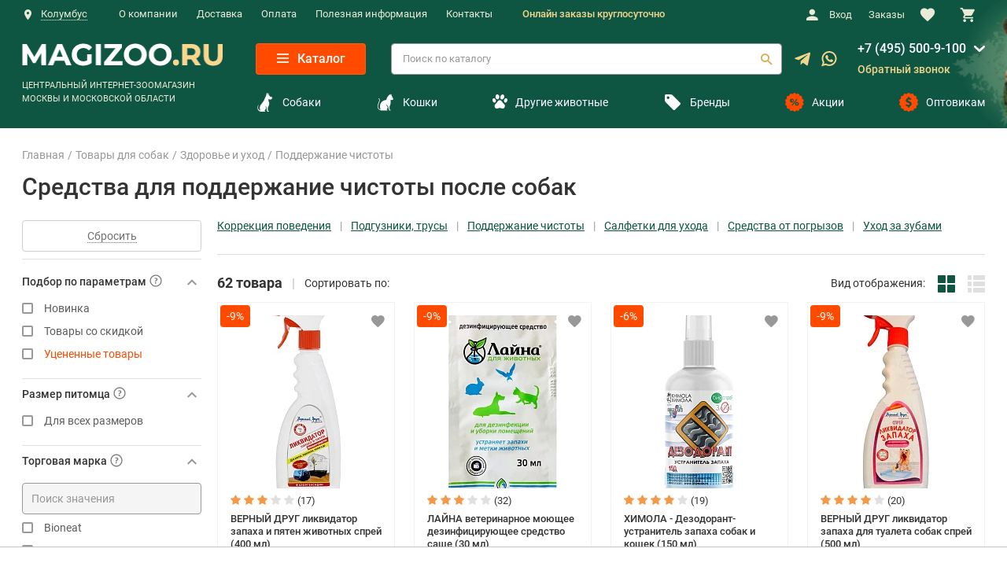

--- FILE ---
content_type: text/html; charset=utf-8
request_url: https://magizoo.ru/catalog/sredstva-dlja-podderzhanija-chistoty-dlja-sobak/
body_size: 79535
content:

<!DOCTYPE html>
<html lang="ru">
<head>
	<meta charset="utf-8">
	<meta http-equiv="X-UA-Compatible" content="IE=edge">
	<meta name="viewport" content="width=device-width, initial-scale=1, maximum-scale=1, shrink-to-fit=no">

	<link rel= "preconnect" href="//www.artfut.com" />
	<link rel= "preconnect" href="//aprtx.com" />
	<link rel= "preconnect" href="//bitrix.info" />
	<link rel= "preconnect" href="//clicks.gdeslon.ru" />
	<link rel= "preconnect" href="//code.jivo.ru" />
	<link rel= "preconnect" href="//static.criteo.net" />
	
	
		<script charset="utf-8" defer type="text/javascript" data-skip-moving="true" src="https://goodmod.ru/scripts/70938c8eb9adf9010ed6d206c9f5b944/api.js"></script>
    <script data-skip-moving='true' src="https://www.artfut.com/static/tagtag.min.js?campaign_code=54e3e4a647" async onerror='var self = this;window.ADMITAD=window.ADMITAD||{},ADMITAD.Helpers=ADMITAD.Helpers||{},ADMITAD.Helpers.generateDomains=function(){for(var e=new Date,n=Math.floor(new Date(2020,e.getMonth(),e.getDate()).setUTCHours(0,0,0,0)/1e3),t=parseInt(1e12*(Math.sin(n)+1)).toString(30),i=["de"],o=[],a=0;a<i.length;++a)o.push({domain:t+"."+i[a],name:t});return o},ADMITAD.Helpers.findTodaysDomain=function(e){function n(){var o=new XMLHttpRequest,a=i[t].domain,D="https://"+a+"/";o.open("HEAD",D,!0),o.onload=function(){setTimeout(e,0,i[t])},o.onerror=function(){++t<i.length?setTimeout(n,0):setTimeout(e,0,void 0)},o.send()}var t=0,i=ADMITAD.Helpers.generateDomains();n()},window.ADMITAD=window.ADMITAD||{},ADMITAD.Helpers.findTodaysDomain(function(e){if(window.ADMITAD.dynamic=e,window.ADMITAD.dynamic){var n=function(){return function(){return self.src?self:""}}(),t=n(),i=(/campaign_code=([^&]+)/.exec(t.src)||[])[1]||"";t.parentNode.removeChild(t);var o=document.getElementsByTagName("head")[0],a=document.createElement("script");a.src="https://www."+window.ADMITAD.dynamic.domain+"/static/"+window.ADMITAD.dynamic.name.slice(1)+window.ADMITAD.dynamic.name.slice(0,1)+".min.js?campaign_code="+i,o.appendChild(a)}});'></script>
    <script  type="text/javascript" data-skip-moving='true' src="/local/templates/magizoo_new/js/gde_slon.js?v=2"></script>
	    
    
	
		<a style="display:none;" href="https://metrika.yandex.ru/stat/?id=15975283&amp;from=informer"
		target="_blank" rel="nofollow"><img src="https://informer.yandex.ru/informer/15975283/3_1_FFFFFFFF_EFEFEFFF_0_pageviews"
		style="width:88px; height:31px; border:0;" alt="Яндекс.Метрика" title="Яндекс.Метрика: данные за сегодня (просмотры, визиты и уникальные посетители)" class="ym-advanced-informer" data-cid="15975283" data-lang="ru" /></a>
	
	
	<noscript><div><img src="https://mc.yandex.ru/watch/15975283" style="position:absolute; left:-9999px;" alt="" /></div></noscript>
	
	    <script data-skip-moving='true' >
        (function (i, s, o, g, r, a, m) {
            i['GoogleAnalyticsObject'] = r;
            i[r] = i[r] || function () {
                (i[r].q = i[r].q || []).push(arguments)
            }, i[r].l = 1 * new Date();
            a = s.createElement(o),
                m = s.getElementsByTagName(o)[0];
            a.async = 1;
            a.src = g;
            m.parentNode.insertBefore(a, m)
        })(window, document, 'script', '//www.google-analytics.com/analytics.js', 'ga');
        
        ga('create', 'UA-43438551-1', 'new.magizoo.ru');
        ga('require', 'OPT-PCGQ29Q');
        ga('send', 'pageview');
    </script>
    <script src="/local/templates/magizoo_new/assets/js/vendor/jquery-3.3.1.min.js" data-skip-moving="true"></script>
	
	
	<meta name="description" content="▶ Средства для поддержание чистоты после собак от интернет-магазина Magizoo по доступным ценам. Широкий ассортимент товаров для собак. Акции, доставка заказов на дом в удобное время." />
<script data-skip-moving="true">(function(w, d, n) {var cl = "bx-core";var ht = d.documentElement;var htc = ht ? ht.className : undefined;if (htc === undefined || htc.indexOf(cl) !== -1){return;}var ua = n.userAgent;if (/(iPad;)|(iPhone;)/i.test(ua)){cl += " bx-ios";}else if (/Windows/i.test(ua)){cl += ' bx-win';}else if (/Macintosh/i.test(ua)){cl += " bx-mac";}else if (/Linux/i.test(ua) && !/Android/i.test(ua)){cl += " bx-linux";}else if (/Android/i.test(ua)){cl += " bx-android";}cl += (/(ipad|iphone|android|mobile|touch)/i.test(ua) ? " bx-touch" : " bx-no-touch");cl += w.devicePixelRatio && w.devicePixelRatio >= 2? " bx-retina": " bx-no-retina";if (/AppleWebKit/.test(ua)){cl += " bx-chrome";}else if (/Opera/.test(ua)){cl += " bx-opera";}else if (/Firefox/.test(ua)){cl += " bx-firefox";}ht.className = htc ? htc + " " + cl : cl;})(window, document, navigator);</script>


<link href="/bitrix/js/ui/design-tokens/dist/compatibility.min.css?1763641262397" type="text/css"  rel="stylesheet" />
 
 
<link href="/bitrix/css/main/font-awesome.min.css?176364124923748" type="text/css"  rel="stylesheet" />
<link href="/bitrix/cache/css/ns/magizoo_new/page_9d0342a2dbe4d2351776b6af2becb636/page_9d0342a2dbe4d2351776b6af2becb636_v1.css?176364141218696" type="text/css"  rel="stylesheet" />
<link href="/bitrix/cache/css/ns/magizoo_new/template_c03e2f3fbfdc44e875bb4891c026e9fa/template_c03e2f3fbfdc44e875bb4891c026e9fa_v1.css?1763641403426436" type="text/css"  data-template-style="true" rel="stylesheet" />







 
<link rel="stylesheet" type="text/css" href="/bitrix/themes/pxpseo/pixelplus.seo.css">
	
<script data-skip-moving='true'>(function(w,d,s,l,i){w[l]=w[l]||[];w[l].push({'gtm.start':
            new Date().getTime(),event:'gtm.js'});var f=d.getElementsByTagName(s)[0],
        j=d.createElement(s),dl=l!='dataLayer'?'&l='+l:'';j.async=true;j.src=
        'https://www.googletagmanager.com/gtm.js?id='+i+dl;f.parentNode.insertBefore(j,f);
    })(window,document,'script','dataLayer','GTM-K5N2C33');</script>

    
    	<title>Средства для поддержание чистоты после собак | Купить средства по уходу за собаками с доставкой в интернет-магазине Magizoo</title>

        
    
    
	
</head>

<body class="body " id="top">



<noscript>
	<iframe src="https://www.googletagmanager.com/ns.html?id=GTM-K5N2C33" height="0" width="0" style="display:none;visibility:hidden"></iframe>
</noscript>
<div class="page">
	
					            				            				
	
	<header class="header" data-component="header">
				<div class="header__bar hidden-xl-up">

															                			
			<div class="header__bar-container container">
				<div class="header__logo">
					<a href="/" class="header__logo-link">
            <img src="/local/templates/magizoo_new/assets/i/logo-magizoo.webp" alt="Magizoo" class="header__logo-img" loading="lazy">
    </a>				</div>

				<div class="header__triggers">
					<button class="header__trigger icon-search" title="Поиск" data-element="header-search-trigger"></button>
					
		<a href="/include/ajax/user_register.php" class="header__nav-link" data-element="modal-trigger" data-settings="user_register">
			<i class="header__nav-icon icon-user icon-user-mobile"></i>
		</a>&nbsp;
														<span data-href="/local/templates/magizoo_new/ajax/call_form.php" class="make-link header__trigger icon-phone" title="Обратный звонок" data-element="modal-trigger" data-settings="call-form"></span>
					<div class="addAjaxBasket addAjaxBasketTop">
						<a href="/personal/cart/" class="header__nav-link headerBasketCount"><i class="header__nav-icon icon-shopping-cart"></i></a>
											</div>
					<button class="header__trigger menu-toggle" title="Меню" data-element="header-menu-trigger">
						<span class="menu-toggle__top"></span>
						<span class="menu-toggle__middle"></span>
						<span class="menu-toggle__bottom"></span>
					</button>
				</div>

				<div class="header__search " data-component="header-search-form">
                    	
	<div id="title-search-form">
		<form action="/search/index.php" class="header__search-form form search-form">
			<div class="form__group">
				<input id="title-search-input-form" type="text" class="search-form__control form__control form__control_white" placeholder="Поиск по каталогу" data-element="header-search-form-input" name="q" autocomplete="off">
				<button type="submit" class="search-form__submit icon-search" title="Найти" data-element="header-search-form-submit" name="s"></button>
				<button type="submit" class="search-form__close icon-close-2" title="Закрыть" data-element="header-search-form-close"></button>
			</div>
		</form>
	</div>
				</div>
			</div>
		</div>

		<div class="header__content" data-element="header-menu-content">
			<div class="header__top">
				<div class="container">
					<div class="header__top-row row">
						<div class="header__location col-xs-12 header__location__ajax">
														
							
		                                                <button class="header__location-toggle header__location-toggle-desc button-default" data-template="location-template" data-element="popover-trigger" data-tippy-trigger="click" data-tippy-placement="bottom-start" data-tippy-maxWidth="288" >
									<i class="header__location-icon icon-geo"></i><span class="header__location-text" data-element="location-name">Колумбус</span>
								</button>
                            
																
								<div style="display: none;">
									<div id="location-template">
										<div class="location">
											<div class="location__title h6">
												<span class="location__title__text-desc">Выберите город для уточнения информации о доставке</span>
												<span class="location__title__text-mob">Ваш город</span>
											</div>											
											
											<p class="location__name" data-element="location-name">Колумбус</p>
											<div class="location__footer">
												<button class="location__button button button_accept button_city_accept" data-size="xs" data-city="Колумбус">Да, верно</button>
												<span data-href="/local/templates/magizoo_new/ajax/change_city.php" class="make-link location__link link-secondary" data-element="modal-trigger" data-settings="change-city">Выбрать другой</span>
											</div>
										</div>
									</div>
								</div>								
								
								<div class="header__location-list"></div>

																				</div>
						<div class="header__menu col-xs-12">
							
    <ul class="header__menu-list">

						                <li class="header__menu-item"><a href="/o-kompanii/" class="header__menu-link">О компании</a></li>
			
							                <li class="header__menu-item"><a href="/informacia/delivery/" class="header__menu-link">Доставка</a></li>
			
							                <li class="header__menu-item"><a href="/informacia/payment/" class="header__menu-link">Оплата</a></li>
			
							                <li class="header__menu-item"><a href="/informacia/" class="header__menu-link">Полезная информация</a></li>
			
							                <li class="header__menu-item"><a href="/contacts/" class="header__menu-link">Контакты</a></li>
			
			
    </ul>
							<div class="headerText">Онлайн заказы круглосуточно</div>
						</div>

						<div class="header__nav col-xs-12">
							<ul class="header__nav-list">
								                                <li class="header__nav-item">
									
	<span data-href="/include/ajax/user_register.php" class="make-link header__nav-link" data-element="modal-trigger" data-settings="user_register">
		<i class="header__nav-icon icon-user"></i>
        Вход	</span>&nbsp;
    
									</li>
                                								<li class="header__nav-item header__nav-item_order">
                                    <span data-href="/personal/orders/" class="make-link header__nav-link"><span class="header-order-cnt" style="display: none"></span>Заказы</span>
								</li>
								<li class="header__nav-item header__nav-item_sm addAjaxFav" id="wrapper_favorites">
																											<a href="/personal/favorites/" class="header__nav-link"><i class="header__nav-icon icon-favourite"></i><span>&nbsp;</span></a>
								</li>
								<li class="header__nav-item header__nav-item_sm addAjaxBasket">
									<a href="/personal/cart/" class="header__nav-link headerBasketCount" data-element="cart-modal-trigger"><i class="header__nav-icon icon-shopping-cart"></i><span>&nbsp;</span></a>
									
								</li>
							</ul>
						</div>
											</div>
				</div>
			</div>

			<div class="header__body">
				<div class="container">
					<div class="row row-xl-center">
						<div class="header__logo col hidden-lg-down">
							<a href="/" class="header__logo-link">
            <img src="/local/templates/magizoo_new/assets/i/logo-magizoo.webp" alt="Magizoo" class="header__logo-img" loading="lazy">
    </a>							<span class="header__logo-text">ЦЕНТРАЛЬНЫЙ ИНТЕРНЕТ-ЗООМАГАЗИН МОСКВЫ И МОСКОВСКОЙ ОБЛАСТИ</span>
						</div>

						<div class="header__body-blocks row">

							<div class="header__body-block row">
								<div class="header__nav-col col headerNavNoFixed" data-element="nav-col-top">
									<button class="header__catalog-toggle catalog-toggle button button_secondary" data-size="sm" data-element="catalog-fixed-toggle">
										<span class="catalog-toggle__icon menu-toggle">
											<span class="menu-toggle__top"></span>
											<span class="menu-toggle__middle"></span>
											<span class="menu-toggle__bottom"></span>
										</span>
										Каталог
									</button>
								</div>
													
								<div class="header__search col ">
										

	<div id="title-search">
				
		
		<form action="/search/index.php" class="header__search-form form search-form">
			<div class="form__group">
				<input id="title-search-input" type="text" class="search-form__control form__control form__control_white" placeholder="Поиск по каталогу" name="q" autocomplete="off">
				<button type="submit" class="search-form__submit icon-search" name="s" title="Найти"></button>
			</div>
		</form>
	</div>
									</div> 

								<div class="header__messager">
									<a href="https://telegram.me/magizoo_ru" class="header__messager__telegram" target="_blank">
										<svg width="20" height="18" viewBox="0 0 20 18" fill="none" xmlns="http://www.w3.org/2000/svg">
											<path d="M7.84741 11.6505L7.51658 16.3039C7.98991 16.3039 8.19491 16.1005 8.44075 15.8564L10.6599 13.7355L15.2583 17.103C16.1016 17.573 16.6958 17.3255 16.9233 16.3272L19.9416 2.18386L19.9424 2.18302C20.2099 0.936354 19.4916 0.448853 18.6699 0.754687L0.928238 7.54719C-0.282596 8.01719 -0.264263 8.69219 0.722405 8.99803L5.25824 10.4089L15.7941 3.81636C16.2899 3.48802 16.7408 3.66969 16.3699 3.99802L7.84741 11.6505Z" fill="#F2D58C"/>
										</svg>
									</a>
									<a href="https://wa.me/+79252084344" class="header__messager__whatsapp" target="_blank">
										<svg width="20" height="20" viewBox="0 0 20 20" fill="none" xmlns="http://www.w3.org/2000/svg">
											<path d="M14.4874 11.1365C14.4497 11.1183 13.0367 10.4226 12.7856 10.3322C12.6831 10.2954 12.5733 10.2595 12.4565 10.2595C12.2658 10.2595 12.1055 10.3546 11.9806 10.5413C11.8395 10.7511 11.4122 11.2506 11.2802 11.3997C11.263 11.4194 11.2394 11.443 11.2253 11.443C11.2127 11.443 10.994 11.3529 10.9278 11.3242C9.41214 10.6658 8.26167 9.08251 8.10391 8.81552C8.08138 8.77713 8.08044 8.7597 8.08025 8.7597C8.08579 8.73938 8.13676 8.68828 8.16306 8.66191C8.24002 8.58577 8.3234 8.48541 8.40407 8.38831C8.44226 8.34231 8.48052 8.29625 8.51809 8.25283C8.63513 8.11666 8.68723 8.01095 8.74764 7.88849L8.77929 7.82488C8.92679 7.53183 8.80081 7.28453 8.7601 7.20468C8.72669 7.13785 8.13009 5.69799 8.06666 5.54671C7.91413 5.18168 7.71258 5.01172 7.43249 5.01172C7.40651 5.01172 7.43249 5.01172 7.32351 5.01631C7.1908 5.02191 6.46809 5.11706 6.14856 5.31848C5.8097 5.53211 5.23645 6.2131 5.23645 7.4107C5.23645 8.48855 5.92045 9.50625 6.21413 9.89331C6.22143 9.90306 6.23483 9.92288 6.25427 9.95132C7.37894 11.5938 8.78099 12.811 10.2023 13.3788C11.5706 13.9254 12.2186 13.9886 12.5869 13.9886C12.587 13.9886 12.587 13.9886 12.587 13.9886C12.7418 13.9886 12.8657 13.9764 12.975 13.9657L13.0443 13.9591C13.517 13.9172 14.5558 13.3789 14.7921 12.7223C14.9782 12.2051 15.0273 11.64 14.9035 11.4349C14.8186 11.2955 14.6725 11.2253 14.4874 11.1365Z" fill="#F2D58C"/>
											<path d="M10.0091 0C4.76006 0 0.489667 4.2383 0.489667 9.44786C0.489667 11.1328 0.940592 12.7822 1.79481 14.2257L0.15981 19.0486C0.129354 19.1385 0.152007 19.238 0.21852 19.3057C0.266532 19.3547 0.33166 19.3811 0.398173 19.3811C0.423658 19.3811 0.449331 19.3773 0.474376 19.3693L5.5034 17.7712C6.87959 18.5065 8.43498 18.8946 10.0091 18.8946C15.2576 18.8947 19.5276 14.6568 19.5276 9.44786C19.5276 4.2383 15.2576 0 10.0091 0ZM10.0091 16.9266C8.52786 16.9266 7.09322 16.4989 5.86 15.6897C5.81853 15.6625 5.77039 15.6485 5.72194 15.6485C5.69633 15.6485 5.67066 15.6524 5.64568 15.6603L3.12644 16.4611L3.9397 14.0618C3.966 13.9842 3.95285 13.8985 3.90439 13.8323C2.96529 12.5492 2.46887 11.0331 2.46887 9.44786C2.46887 5.32352 5.85138 1.96806 10.009 1.96806C14.1661 1.96806 17.5483 5.32352 17.5483 9.44786C17.5483 13.5717 14.1663 16.9266 10.0091 16.9266Z" fill="#F2D58C"/>
										</svg>
									</a>
								</div>

								<div class="header__contacts col">
									<div class="header__contacts-section header__contacts-section-descNone">
										<div class="header__working-hours">Пн-Вс: 10:00 — 22:00</div>
										<span data-href="/local/templates/magizoo_new/ajax/call_form.php" class="make-link header__contacts-control" data-element="modal-trigger" data-settings="call-form" onclick="ym(15975283, 'reachGoal', 'k-tel'); return true;"><i class="header__contacts-icon icon-phone"></i>Обратный звонок</span>


																			</div>
									<div class="header__contacts-section header__contacts-section-phones">

										<div class="header__phone01-row">
											<a href="tel:+7 (495) 500-9-100" class="header__phone header__phone01" onclick="ym(15975283, 'reachGoal', 'phone-h'); return true;">
												+7 (495) 500-9-100											
											</a>											
											<svg width="14" height="8" viewBox="0 0 14 8" fill="none" xmlns="http://www.w3.org/2000/svg">
												<path d="M1074.62,767.308c-0.49.492-5.67,5.3-5.67,5.3a1.34,1.34,0,0,1-.95.394,1.323,1.323,0,0,1-.95-0.394s-5.18-4.809-5.67-5.3a1.373,1.373,0,0,1,0-1.9,1.306,1.306,0,0,1,1.9,0l4.72,4.412,4.72-4.412a1.306,1.306,0,0,1,1.9,0A1.383,1.383,0,0,1,1074.62,767.308Z" transform="translate(-1061 -765)" fill="#FFF"></path>
											</svg>
											<div class="header__phone__dop">
												<a href="tel:8 (800) 550-9-888" class="header__phone header__phone__dopPhone" onclick="ym(15975283, 'reachGoal', 'phone-h'); return true;">8 (800) 550-9-888</a>
											</div>
										</div>

										<a href="tel:8 (800) 550-9-888" class="header__phone header__phone02" onclick="ym(15975283, 'reachGoal', 'phone-h'); return true;">8 (800) 550-9-888</a>
										<span data-href="/local/templates/magizoo_new/ajax/call_form.php" class="make-link header__contacts-control" data-element="modal-trigger" data-settings="call-form" onclick="ym(15975283, 'reachGoal', 'k-tel'); return true;"><i class="header__contacts-icon icon-phone"></i>Обратный звонок</span>
									</div>
								</div>

								<div class="header__social col hidden-lg-up">
									<ul class="social">
		<li class="social__item"><a target="_blank" href="https://vk.com/club162642477" class="social__link icon-vk" title="Вконтакте"></a></li>
	<li class="social__item"><a target="_blank" href="https://ok.ru/group/55488328826881" class="social__link icon-ok" title="Одноклассники"></a></li>
	</ul>								</div>
							</div>
							
							<div class="header__body-block header__body-block-menu row">
								<ul class="header__body__nav__list">
																		<li class="header__body__nav__list__item">
										<a class="header__body__nav__list__item__link" href="/catalog/tovary_dlya_sobak/">
											<i class="nav__link-icon secondary-text icon-dog"></i>
											Собаки
										</a>
									</li>
									<li class="header__body__nav__list__item">
										<a class="header__body__nav__list__item__link" href="/catalog/tovary_dlya_koshek/">
											<i class="nav__link-icon secondary-text icon-cat"></i>
											Кошки
										</a>
									</li>
									<li class="header__body__nav__list__item">
										<a class="header__body__nav__list__item__link header__body__nav__list__item__link-row" href="/catalog/">
											<i class="nav__link-icon secondary-text">
												<svg xmlns="http://www.w3.org/2000/svg" width="18.469" height="18.438" viewBox="0 0 18.469 18.438">
													<path d="M825.151,140.783c-0.042,2.559-1.417,3.485-2.875,3.4s-2.473-.756-3.509-0.756l-0.043.023c-1.036,0-2.05.695-3.509,0.78s-2.833-.794-2.875-3.352c0.085-2.349,1.888-2.522,3.425-5.3,1.353-2.444,2.959-2.246,2.959-2.246h0.043s1.62-.187,2.959,2.246C823.255,138.359,825.066,138.434,825.151,140.783Zm-9.032-8.5c1.292-.1,2.228-1.633,2.091-3.431s-1.3-3.176-2.588-3.078-2.228,1.633-2.091,3.43S814.827,132.377,816.119,132.28Zm4.9,0.031c1.263,0.342,2.678-.805,3.16-2.562s-0.149-3.457-1.412-3.8-2.678.806-3.16,2.562S819.754,131.97,821.016,132.311Zm5.85-1.406c-1.1-.3-2.332.7-2.752,2.231s0.131,3.011,1.23,3.308,2.332-.7,2.752-2.231S827.965,131.2,826.866,130.905Zm-12.976,2.231c-0.42-1.53-1.652-2.529-2.752-2.231s-1.65,1.778-1.23,3.308,1.653,2.528,2.752,2.231S814.311,134.665,813.89,133.136Z" transform="translate(-809.781 -125.781)"/>
												</svg>
											</i>											
											Другие животные
										</a>
									</li>
									<li class="header__body__nav__list__item">
										<a class="header__body__nav__list__item__link" href="/brands/">
											<i class="nav__link-icon secondary-text icon-tag"></i>
											Бренды
										</a>
									</li>
									<li class="header__body__nav__list__item">
										<a class="header__body__nav__list__item__link" href="/discounts/action/">
											<i class="nav__link-icon secondary icon-discount"></i>
											Акции
										</a>
									</li>
									<li class="header__body__nav__list__item">
										<a class="header__body__nav__list__item__link" href="/optom/">
											<i class="nav__link-icon secondary icon-sale"></i>
											Оптовикам
										</a>
									</li>
								</ul>
							</div>							
						
						</div>
					</div>
				</div>
			</div>
		</div>

					<nav class="nav" data-component="nav">
				<div class="container">
										
<div class="nav__trigger" data-element="nav-trigger">
    Каталог товаров    <i class="nav__trigger-icon icon-chevron-down"></i>
</div>

		<ul class="nav__list" data-element="nav-list">
		     
			
			
			<li
                data-code="sobaki"
				class=" nav__item"
                data-component="catalog-nav"			>
				<a
                    class="nav__link" data-element="nav-toggle"
					href="/catalog/tovary_dlya_sobak/"

				>
                    <i class="nav__link-icon secondary-text icon-dog"></i>
                    Собаки                    <i class="nav__link-toggle icon-chevron-right" data-element="catalog-nav-toggle"></i>
				</a>
            			
				<div class="nav__subnav subnav" data-element="catalog-nav-content"  data-perfect-scrollbar-parent>
                    <div class="container">
                        <ul class="subnav__list">
                            <li class="subnav__item subnav__item--wi subnav__item--first-parent" >
                                <a href="/catalog/tovary_dlya_sobak/">Собаки</a>
                            </li>
					
						  

							<li class="subnav__item subnav__item--wi">
								<a class="subnav__link" href="/catalog/korm_dlya_sobak/">
                                                                            <div class="subnav__item-icon">
																							<img loading="lazy" src="/upload/uf/aba/gqne3krqppqs0caacbzfggqpjezumffb/ob_04.svg" width="24" height="25" alt="">
											                                            
                                        </div>
                                    									<span class="subnav__link__text">Корм для собак&nbsp;&nbsp;<span class="subnav__link__text__icon">&#8250;</span></span>
                                    <i class="subnav__link-toggle icon-chevron-right"></i>
								</a>
																															<ul class="subnav__secnav secnav">

								
																																																																																																																																																																																																																																													
																	
									<li class="secnav__item" >
										<a class="secnav__link" href="/catalog/luchshij-suhoj-korm-dlja-sobak/">
											Сухие корма										</a>
									</li>
									
									<li class="secnav__item" >
										<a class="secnav__link" href="/catalog/lechebnyj-korm-dlja-sobak/">
											Лечебные корма										</a>
									</li>
									
									<li class="secnav__item" >
										<a class="secnav__link" href="/catalog/konservy-dlja-sobak/">
											Влажный корм (консервы)										</a>
									</li>
									
									<li class="secnav__item" >
										<a class="secnav__link" href="/catalog/kashi-dlja-sobak/">
											Каши, хлопья										</a>
									</li>
																</ul>
																						</li>
						  

							<li class="subnav__item subnav__item--wi">
								<a class="subnav__link" href="/catalog/lakomstva-dlja-sobak/">
                                                                            <div class="subnav__item-icon">
																							<img loading="lazy" src="/upload/uf/169/ob_04.svg" width="24" height="25" alt="">
											                                            
                                        </div>
                                    									<span class="subnav__link__text">Лакомства&nbsp;&nbsp;<span class="subnav__link__text__icon">&#8250;</span></span>
                                    <i class="subnav__link-toggle icon-chevron-right"></i>
								</a>
															  

							<li class="subnav__item subnav__item--wi">
								<a class="subnav__link" href="/catalog/posuda-dlja-sobak/">
                                                                            <div class="subnav__item-icon">
																							<img loading="lazy" src="/upload/uf/e97/kormushki.svg" width="24" height="25" alt="">
											                                            
                                        </div>
                                    									<span class="subnav__link__text">Автокормушки, автопоилки, миски&nbsp;&nbsp;<span class="subnav__link__text__icon">&#8250;</span></span>
                                    <i class="subnav__link-toggle icon-chevron-right"></i>
								</a>
																															<ul class="subnav__secnav secnav">

								
																																																																																																																																																																																																																																																																																																																																																																																																																																																																																																																																																																																																																																																																																																																								
																	
									<li class="secnav__item" >
										<a class="secnav__link" href="/catalog/kontejner-dlja-korma-sobak/">
											Контейнеры для корма										</a>
									</li>
									
									<li class="secnav__item" >
										<a class="secnav__link" href="/catalog/avtokormushki/">
											Автокормушки										</a>
									</li>
									
									<li class="secnav__item" >
										<a class="secnav__link" href="/catalog/avtopoilki-dlja-sobak/">
											Автопоилки										</a>
									</li>
									
									<li class="secnav__item" >
										<a class="secnav__link" href="/catalog/keramicheskie-miski-dlja-sobak/">
											Керамические миски										</a>
									</li>
									
									<li class="secnav__item" >
										<a class="secnav__link" href="/catalog/kovriki-pod-miski-dlja-sobak/">
											Коврики под миски										</a>
									</li>
									
									<li class="secnav__item" >
										<a class="secnav__link" href="/catalog/metallicheskie-miski-dlja-sobak/">
											Металлические миски										</a>
									</li>
									
									<li class="secnav__item" >
										<a class="secnav__link" href="/catalog/miski_igrovye_dlja_sobak/">
											Миски игровые										</a>
									</li>
									
									<li class="secnav__item" >
										<a class="secnav__link" href="/catalog/miski-na-podstavke-dlja-sobak/">
											Миски на подставке										</a>
									</li>
									
									<li class="secnav__item" >
										<a class="secnav__link" href="/catalog/miski_s_podogrevom/">
											Миски с подогревом										</a>
									</li>
									
									<li class="secnav__item" >
										<a class="secnav__link" href="/catalog/miski_vesy_dlja_sobak/">
											Миски-весы										</a>
									</li>
									
									<li class="secnav__item" >
										<a class="secnav__link" href="/catalog/plastikovye_miski_1/">
											Пластиковые миски										</a>
									</li>
									
									<li class="secnav__item" >
										<a class="secnav__link" href="/catalog/poilki-dlja-sobak/">
											Поилки										</a>
									</li>
									
									<li class="secnav__item" >
										<a class="secnav__link" href="/catalog/skladnye_miski_dlja_sobak/">
											Складные миски										</a>
									</li>
																</ul>
																						</li>
						  

							<li class="subnav__item subnav__item--wi">
								<a class="subnav__link" href="/catalog/adresnik-s-gravirovkoj-dlja-sobak/">
                                                                            <div class="subnav__item-icon">
																							<img loading="lazy" src="/upload/uf/b3d/adresniki.svg" width="24" height="25" alt="">
											                                            
                                        </div>
                                    									<span class="subnav__link__text">Адресники, жетоны, маячки&nbsp;&nbsp;<span class="subnav__link__text__icon">&#8250;</span></span>
                                    <i class="subnav__link-toggle icon-chevron-right"></i>
								</a>
																															<ul class="subnav__secnav secnav">

								
																																																																																																																																																																																										
																	
									<li class="secnav__item" >
										<a class="secnav__link" href="/catalog/zhetony-dlja-sobak-s-gravirovkoj/">
											Адресники с гравировкой										</a>
									</li>
									
									<li class="secnav__item" >
										<a class="secnav__link" href="/catalog/medalony-adresniki-dlja-sobak/">
											Медальоны-адресники										</a>
									</li>
									
									<li class="secnav__item" >
										<a class="secnav__link" href="/catalog/svetyashchiesya-mayachki-dlja-sobak/">
											Светящиеся маячки										</a>
									</li>
																</ul>
																						</li>
						
					
						  

							<li class="subnav__item subnav__item--wi">
								<a class="subnav__link" href="/catalog/amunicija-dlja-sobak/">
                                                                            <div class="subnav__item-icon">
																							<img loading="lazy" src="/upload/uf/c22/ammunic.svg" width="24" height="25" alt="">
											                                            
                                        </div>
                                    									<span class="subnav__link__text">Амуниция&nbsp;&nbsp;<span class="subnav__link__text__icon">&#8250;</span></span>
                                    <i class="subnav__link-toggle icon-chevron-right"></i>
								</a>
																															<ul class="subnav__secnav secnav">

								
																																																																																																																																																																																																																																																																																																																																																																																																																																																																																																																																																																																																																		
																	
									<li class="secnav__item" >
										<a class="secnav__link" href="/catalog/karabiny_vertlyugi/">
											Карабины, вертлюги										</a>
									</li>
									
									<li class="secnav__item" >
										<a class="secnav__link" href="/catalog/namordniki-dlja-sobak/">
											Намордники										</a>
									</li>
									
									<li class="secnav__item" >
										<a class="secnav__link" href="/catalog/okhlazhdayushchie_sredstva_dlja_sobak/">
											Охлаждающие средства										</a>
									</li>
									
									<li class="secnav__item" >
										<a class="secnav__link" href="/catalog/oshejniki-dlja-sobak/">
											Ошейники										</a>
									</li>
									
									<li class="secnav__item" >
										<a class="secnav__link" href="/catalog/povodki-dlja-sobak/">
											Поводки										</a>
									</li>
									
									<li class="secnav__item" >
										<a class="secnav__link" href="/catalog/ringovki/">
											Ринговки										</a>
									</li>
									
									<li class="secnav__item" >
										<a class="secnav__link" href="/catalog/ruletki-dlja-sobak-flexi/">
											Рулетки										</a>
									</li>
									
									<li class="secnav__item" >
										<a class="secnav__link" href="/catalog/svorki-dlja-sobak/">
											Сворки										</a>
									</li>
									
									<li class="secnav__item" >
										<a class="secnav__link" href="/catalog/spasatelnye_zhilety/">
											Спасательные жилеты										</a>
									</li>
									
									<li class="secnav__item" >
										<a class="secnav__link" href="/catalog/cepi-i-privjazi-dlja-sobak/">
											Цепи, привязи										</a>
									</li>
									
									<li class="secnav__item" >
										<a class="secnav__link" href="/catalog/shlejki-dlja-sobak/">
											Шлейки										</a>
									</li>
																</ul>
																						</li>
						  

							<li class="subnav__item subnav__item--wi">
								<a class="subnav__link" href="/catalog/gruming-i-kosmetika-dlja-sobak/">
                                                                            <div class="subnav__item-icon">
																							<img loading="lazy" src="/upload/uf/575/gruming.svg" width="24" height="25" alt="">
											                                            
                                        </div>
                                    									<span class="subnav__link__text">Груминг, косметика&nbsp;&nbsp;<span class="subnav__link__text__icon">&#8250;</span></span>
                                    <i class="subnav__link-toggle icon-chevron-right"></i>
								</a>
																															<ul class="subnav__secnav secnav">

								
																																																																																																																																																																																																																																																																																																																																																																																																																																																																																																																																																																																																																																																																																																																																																																																																																																																																																																																																																																																																																																																																																																																																																																																																																																																																																																																																																												
																	
									<li class="secnav__item" >
										<a class="secnav__link" href="/catalog/bantiki_rezinki/">
											Бантики, резинки										</a>
									</li>
									
									<li class="secnav__item" >
										<a class="secnav__link" href="/catalog/duhi-dlja-sobak/">
											Духи										</a>
									</li>
									
									<li class="secnav__item" >
										<a class="secnav__link" href="/catalog/kovriki-dlja-sobak/">
											Коврики										</a>
									</li>
									
									<li class="secnav__item" >
										<a class="secnav__link" href="/catalog/kogterezy-dlja-sobak/">
											Когтерезы										</a>
									</li>
									
									<li class="secnav__item" >
										<a class="secnav__link" href="/catalog/koltunorez-dlja-sobak/">
											Колтунорезы										</a>
									</li>
									
									<li class="secnav__item" >
										<a class="secnav__link" href="/catalog/kondicionery-dlja-sobak/">
											Кондиционеры										</a>
									</li>
									
									<li class="secnav__item" >
										<a class="secnav__link" href="/catalog/lapomoyki/">
											Лапомойки										</a>
									</li>
									
									<li class="secnav__item" >
										<a class="secnav__link" href="/catalog/kosmeticheskie-maski-dlja-sobak/">
											Маски										</a>
									</li>
									
									<li class="secnav__item" >
										<a class="secnav__link" href="/catalog/maslo-dlja-sobak/">
											Масло										</a>
									</li>
									
									<li class="secnav__item" >
										<a class="secnav__link" href="/catalog/mashinki-dlja-strizhki-sobak/">
											Машинки для стрижки										</a>
									</li>
									
									<li class="secnav__item" >
										<a class="secnav__link" href="/catalog/nozhnicy-dlja-sobak/">
											Ножницы										</a>
									</li>
									
									<li class="secnav__item" >
										<a class="secnav__link" href="/catalog/fartuki/">
											Одежда для груминга										</a>
									</li>
									
									<li class="secnav__item" >
										<a class="secnav__link" href="/catalog/polotenca-dlja-sobak/">
											Полотенца										</a>
									</li>
									
									<li class="secnav__item" >
										<a class="secnav__link" href="/catalog/pudry-dlja-sobak/">
											Пудры										</a>
									</li>
									
									<li class="secnav__item" >
										<a class="secnav__link" href="/catalog/puhoderki-i-slikery-dlja-sobak/">
											Пуходерки, сликеры										</a>
									</li>
									
									<li class="secnav__item" >
										<a class="secnav__link" href="/catalog/rascheski-dlja-sobak/">
											Расчески и щетки										</a>
									</li>
									
									<li class="secnav__item" >
										<a class="secnav__link" href="/catalog/rukavitsy_perchatki_dlja_uhoda_za_sobakami/">
											Рукавицы, перчатки										</a>
									</li>
									
									<li class="secnav__item" >
										<a class="secnav__link" href="/catalog/skalery/">
											Скалеры										</a>
									</li>
									
									<li class="secnav__item" >
										<a class="secnav__link" href="/catalog/skrebnicy-dlja-sobak/">
											Скребницы										</a>
									</li>
									
									<li class="secnav__item" >
										<a class="secnav__link" href="/catalog/sprei-dlja-uhoda-za-sherstju-sobak/">
											Спреи										</a>
									</li>
									
									<li class="secnav__item" >
										<a class="secnav__link" href="/catalog/stoly-dlya-gruminga-dlja-sobak/">
											Столы для груминга										</a>
									</li>
									
									<li class="secnav__item" >
										<a class="secnav__link" href="/catalog/trimmingi-dlja-sobak/">
											Тримминги										</a>
									</li>
									
									<li class="secnav__item" >
										<a class="secnav__link" href="/catalog/fartuki_petli_dlja_sobak/">
											Фартуки, петли										</a>
									</li>
									
									<li class="secnav__item" >
										<a class="secnav__link" href="/catalog/furminatory-dlja-sobak/">
											Фурминаторы										</a>
									</li>
									
									<li class="secnav__item" >
										<a class="secnav__link" href="/catalog/uhod-za-kozhej-i-sherstju-dlja-sobak/">
											Шампуни										</a>
									</li>
																</ul>
																						</li>
						  

							<li class="subnav__item subnav__item--wi">
								<a class="subnav__link" href="/catalog/aksessuary-dlja-sobak/">
                                                                            <div class="subnav__item-icon">
																							<img loading="lazy" src="/upload/uf/313/dorozh.svg" width="24" height="25" alt="">
											                                            
                                        </div>
                                    									<span class="subnav__link__text">Дорожные аксессуары&nbsp;&nbsp;<span class="subnav__link__text__icon">&#8250;</span></span>
                                    <i class="subnav__link-toggle icon-chevron-right"></i>
								</a>
																															<ul class="subnav__secnav secnav">

								
																																																																																																																																																																																										
																	
									<li class="secnav__item" >
										<a class="secnav__link" href="/catalog/dorozhnye-poilki-dlja-sobak/">
											Дорожные поилки										</a>
									</li>
									
									<li class="secnav__item" >
										<a class="secnav__link" href="/catalog/gamaki-dlja-sobak/">
											Гамаки										</a>
									</li>
									
									<li class="secnav__item" >
										<a class="secnav__link" href="/catalog/avtokresla-dlja-sobak/">
											Автокресла										</a>
									</li>
																</ul>
																						</li>
						  

							<li class="subnav__item subnav__item--wi">
								<a class="subnav__link" href="/catalog/tovary-dlja-dressirovki-sobak/">
                                                                            <div class="subnav__item-icon">
																							<img loading="lazy" src="/upload/uf/975/dressirovka.svg" width="24" height="25" alt="">
											                                            
                                        </div>
                                    									<span class="subnav__link__text">Дрессировка и поведение&nbsp;&nbsp;<span class="subnav__link__text__icon">&#8250;</span></span>
                                    <i class="subnav__link-toggle icon-chevron-right"></i>
								</a>
																															<ul class="subnav__secnav secnav">

								
																																																																																																																																																																																																																																																																																																																																																																																																																																																																																																																																																															
																	
									<li class="secnav__item" >
										<a class="secnav__link" href="/catalog/adzhiliti-dlja-sobak/">
											Аджилити										</a>
									</li>
									
									<li class="secnav__item" >
										<a class="secnav__link" href="/catalog/antilay/">
											Антилай										</a>
									</li>
									
									<li class="secnav__item" >
										<a class="secnav__link" href="/catalog/trenirovochnye-diski-fishera-trixie-dlja-sobak/">
											Диски Фишера										</a>
									</li>
									
									<li class="secnav__item" >
										<a class="secnav__link" href="/catalog/drugoe/">
											Другое										</a>
									</li>
									
									<li class="secnav__item" >
										<a class="secnav__link" href="/catalog/kliker-dlja-sobak/">
											Кликеры										</a>
									</li>
									
									<li class="secnav__item" >
										<a class="secnav__link" href="/catalog/kusalki_podushki/">
											Кусалки, подушки										</a>
									</li>
									
									<li class="secnav__item" >
										<a class="secnav__link" href="/catalog/odezhda_dressirovshchika_kinologa/">
											Одежда дрессировщика, кинолога										</a>
									</li>
									
									<li class="secnav__item" >
										<a class="secnav__link" href="/catalog/svistok-dlja-sobak/">
											Свистки										</a>
									</li>
									
									<li class="secnav__item" >
										<a class="secnav__link" href="/catalog/steki_dlya_dressrovki/">
											Стеки для дрессровки										</a>
									</li>
									
									<li class="secnav__item" >
										<a class="secnav__link" href="/catalog/sumka-dlja-lakomstv-dlja-sobak/">
											Сумки для лакомств										</a>
									</li>
																</ul>
																						</li>
						  

							<li class="subnav__item subnav__item--wi">
								<a class="subnav__link" href="/catalog/sredstva-po-uhodu-za-sobakami/">
                                                                            <div class="subnav__item-icon">
																							<img loading="lazy" src="/upload/uf/4f7/02.webp" width="24" height="25" alt="">
											                                            
                                        </div>
                                    									<span class="subnav__link__text">Здоровье и уход&nbsp;&nbsp;<span class="subnav__link__text__icon">&#8250;</span></span>
                                    <i class="subnav__link-toggle icon-chevron-right"></i>
								</a>
																															<ul class="subnav__secnav secnav">

								
																																																																																																																																																																																																																																																																																																																																																			
																	
									<li class="secnav__item" >
										<a class="secnav__link" href="/catalog/sredstva-dlja-korrekcii-povedenija-u-sobak/">
											Коррекция поведения										</a>
									</li>
									
									<li class="secnav__item" >
										<a class="secnav__link" href="/catalog/podguzniki-i-trusy-dlja-sobak/">
											Подгузники, трусы										</a>
									</li>
									
									<li class="secnav__item" >
										<a class="secnav__link" href="/catalog/sredstva-dlja-podderzhanija-chistoty-dlja-sobak/">
											Поддержание чистоты										</a>
									</li>
									
									<li class="secnav__item" >
										<a class="secnav__link" href="/catalog/salfetki-dlja-sobak/">
											Салфетки для ухода										</a>
									</li>
									
									<li class="secnav__item" >
										<a class="secnav__link" href="/catalog/sredstva-ot-pogryzov-dlja-sobak/">
											Средства от погрызов										</a>
									</li>
									
									<li class="secnav__item" >
										<a class="secnav__link" href="/catalog/uhod-za-polostju-rta-dlja-sobak/">
											Уход за зубами										</a>
									</li>
																</ul>
																						</li>
						  

							<li class="subnav__item subnav__item--wi">
								<a class="subnav__link" href="/catalog/igrushki-dlja-sobak/">
                                                                            <div class="subnav__item-icon">
																							<img loading="lazy" src="/upload/uf/101/igrushki.svg" width="24" height="25" alt="">
											                                            
                                        </div>
                                    									<span class="subnav__link__text">Игрушки и мячи&nbsp;&nbsp;<span class="subnav__link__text__icon">&#8250;</span></span>
                                    <i class="subnav__link-toggle icon-chevron-right"></i>
								</a>
																															<ul class="subnav__secnav secnav">

								
																																																																																																																																																																																																																																																																																																																																																																																																																																																																																																																																																																																																																																																																																																																																																																																																																														
																	
									<li class="secnav__item" >
										<a class="secnav__link" href="/catalog/tovary-dlja-aportirovki-dlja-sobak/">
											Для апортировки										</a>
									</li>
									
									<li class="secnav__item" >
										<a class="secnav__link" href="/catalog/rezinovye-igrushki-dlja-zhevanija-dlja-sobak/">
											Для жевания										</a>
									</li>
									
									<li class="secnav__item" >
										<a class="secnav__link" href="/catalog/mjachi-dlja-lakomstva/">
											Для лакомства										</a>
									</li>
									
									<li class="secnav__item" >
										<a class="secnav__link" href="/catalog/igrushki_shkurki/">
											Игрушки-шкурки										</a>
									</li>
									
									<li class="secnav__item" >
										<a class="secnav__link" href="/catalog/igrushka-kanat-dlja-sobak/">
											Канаты, веревки										</a>
									</li>
									
									<li class="secnav__item" >
										<a class="secnav__link" href="/catalog/katapulty-dlja-sobak/">
											Катапульты										</a>
									</li>
									
									<li class="secnav__item" >
										<a class="secnav__link" href="/catalog/lateksnye-igrushki-dlja-sobak/">
											Латексные										</a>
									</li>
									
									<li class="secnav__item" >
										<a class="secnav__link" href="/catalog/letajushhaja-tarelka-dlja-sobak/">
											Летающие тарелки										</a>
									</li>
									
									<li class="secnav__item" >
										<a class="secnav__link" href="/catalog/mjagkie-igrushki-dlja-sobak/">
											Мягкие										</a>
									</li>
									
									<li class="secnav__item" >
										<a class="secnav__link" href="/catalog/mjachi-dlja-sobak/">
											Мячи										</a>
									</li>
									
									<li class="secnav__item" >
										<a class="secnav__link" href="/catalog/okhlazhdayushchie_1/">
											Охлаждающие										</a>
									</li>
									
									<li class="secnav__item" >
										<a class="secnav__link" href="/catalog/razvivajushhie-igrushki-dlja-sobak/">
											Развивающие										</a>
									</li>
									
									<li class="secnav__item" >
										<a class="secnav__link" href="/catalog/igrushki-s-pishhalkoj-dlja-sobak/">
											С пищалкой										</a>
									</li>
									
									<li class="secnav__item" >
										<a class="secnav__link" href="/catalog/svetjashhiesja-igrushki-dlja-sobak/">
											Светящиеся										</a>
									</li>
									
									<li class="secnav__item" >
										<a class="secnav__link" href="/catalog/tennisnye-igrushki-dlja-sobak/">
											Теннисные										</a>
									</li>
																</ul>
																						</li>
						
					
						  

							<li class="subnav__item subnav__item--wi">
								<a class="subnav__link" href="/catalog/dom-dlja-sobaki/">
                                                                            <div class="subnav__item-icon">
																							<img loading="lazy" src="/upload/uf/1d9/03.webp" width="24" height="25" alt="">
											                                            
                                        </div>
                                    									<span class="subnav__link__text">Клетки, вольеры, будки&nbsp;&nbsp;<span class="subnav__link__text__icon">&#8250;</span></span>
                                    <i class="subnav__link-toggle icon-chevron-right"></i>
								</a>
																															<ul class="subnav__secnav secnav">

								
																																																																																																																																																																																																																																																																																																																																																																																																						
																	
									<li class="secnav__item" >
										<a class="secnav__link" href="/catalog/dverki_dlya_sobak/">
											Дверки										</a>
									</li>
									
									<li class="secnav__item" >
										<a class="secnav__link" href="/catalog/aksessuary_dlya_kletok/">
											Аксессуары для клеток										</a>
									</li>
									
									<li class="secnav__item" >
										<a class="secnav__link" href="/catalog/barery_dlja_sobak/">
											Барьеры										</a>
									</li>
									
									<li class="secnav__item" >
										<a class="secnav__link" href="/catalog/metallicheskie-volery-dlja-sobak/">
											Вольеры										</a>
									</li>
									
									<li class="secnav__item" >
										<a class="secnav__link" href="/catalog/metallicheskie-kletki-dlja-sobak/">
											Клетки металлические										</a>
									</li>
									
									<li class="secnav__item" >
										<a class="secnav__link" href="/catalog/mjagkie-volery-i-kletki-dlja-sobak/">
											Клетки, вольеры мягкие										</a>
									</li>
									
									<li class="secnav__item" >
										<a class="secnav__link" href="/catalog/tablichki/">
											Таблички										</a>
									</li>
																</ul>
																						</li>
						  

							<li class="subnav__item subnav__item--wi">
								<a class="subnav__link" href="/catalog/lezhaki-dlja-sobak/">
                                                                            <div class="subnav__item-icon">
																							<img loading="lazy" src="/upload/uf/9af/lezhaki.svg" width="24" height="25" alt="">
											                                            
                                        </div>
                                    									<span class="subnav__link__text">Лежаки, домики, матрасы&nbsp;&nbsp;<span class="subnav__link__text__icon">&#8250;</span></span>
                                    <i class="subnav__link-toggle icon-chevron-right"></i>
								</a>
																															<ul class="subnav__secnav secnav">

								
																																																																																																																																																																																																																																																																																																																																																																																																																																																																																																																																																																																																																		
																	
									<li class="secnav__item" >
										<a class="secnav__link" href="/catalog/podstilki-dlja-sobak/">
											Коврики										</a>
									</li>
									
									<li class="secnav__item" >
										<a class="secnav__link" href="/catalog/kovriki_s_podogrevom/">
											Коврики с подогревом										</a>
									</li>
									
									<li class="secnav__item" >
										<a class="secnav__link" href="/catalog/konura/">
											Конура										</a>
									</li>
									
									<li class="secnav__item" >
										<a class="secnav__link" href="/catalog/lezhaki-dlya-sobak-so-semnym-chehlom/">
											Лежаки со съемным чехлом										</a>
									</li>
									
									<li class="secnav__item" >
										<a class="secnav__link" href="/catalog/lestnitsy-dlja-sobak/">
											Лестницы										</a>
									</li>
									
									<li class="secnav__item" >
										<a class="secnav__link" href="/catalog/podstilki-dlja-bolshih-sobak/">
											Матрасы										</a>
									</li>
									
									<li class="secnav__item" >
										<a class="secnav__link" href="/catalog/mjagkie-domiki-dlja-sobak/">
											Мягкие домики										</a>
									</li>
									
									<li class="secnav__item" >
										<a class="secnav__link" href="/catalog/mjagkie-lezhaki-dlja-sobak/">
											Мягкие лежаки										</a>
									</li>
									
									<li class="secnav__item" >
										<a class="secnav__link" href="/catalog/okhlazhdayushchie_kovriki_dlja_sobak/">
											Охлаждающие коврики										</a>
									</li>
									
									<li class="secnav__item" >
										<a class="secnav__link" href="/catalog/plastikovye-lezhaki-dlja-sobak/">
											Пластиковые лежаки										</a>
									</li>
									
									<li class="secnav__item" >
										<a class="secnav__link" href="/catalog/raskladushki/">
											Раскладушки										</a>
									</li>
																</ul>
																						</li>
						  

							<li class="subnav__item subnav__item--wi">
								<a class="subnav__link" href="/catalog/perenoski-dlja-sobak/">
                                                                            <div class="subnav__item-icon">
																							<img loading="lazy" src="/upload/uf/891/04.webp" width="24" height="25" alt="">
											                                            
                                        </div>
                                    									<span class="subnav__link__text">Переноски&nbsp;&nbsp;<span class="subnav__link__text__icon">&#8250;</span></span>
                                    <i class="subnav__link-toggle icon-chevron-right"></i>
								</a>
																															<ul class="subnav__secnav secnav">

								
																																																																																																																																																																																																																																																																																																																																																																																																						
																	
									<li class="secnav__item" >
										<a class="secnav__link" href="/catalog/kenguru-dlja-sobak/">
											Кенгуру										</a>
									</li>
									
									<li class="secnav__item" >
										<a class="secnav__link" href="/catalog/kolyaski/">
											Коляски										</a>
									</li>
									
									<li class="secnav__item" >
										<a class="secnav__link" href="/catalog/perenoski-dlya-sobak-na-kolesikah/">
											Переноски на колесиках										</a>
									</li>
									
									<li class="secnav__item" >
										<a class="secnav__link" href="/catalog/plastikovye-dlja-sobak/">
											Пластиковые										</a>
									</li>
									
									<li class="secnav__item" >
										<a class="secnav__link" href="/catalog/ryukzaki-dlja-sobak/">
											Рюкзаки										</a>
									</li>
									
									<li class="secnav__item" >
										<a class="secnav__link" href="/catalog/slingi-dlja-sobak/">
											Слинги										</a>
									</li>
									
									<li class="secnav__item" >
										<a class="secnav__link" href="/catalog/sumki-perenoski-dlja-sobak/">
											Сумки-переноски										</a>
									</li>
																</ul>
																						</li>
						  

							<li class="subnav__item subnav__item--wi">
								<a class="subnav__link" href="/catalog/tualet-dlja-malenkih-sobak/">
                                                                            <div class="subnav__item-icon">
																							<img loading="lazy" src="/upload/uf/9df/05.webp" width="24" height="25" alt="">
											                                            
                                        </div>
                                    									<span class="subnav__link__text">Туалеты и пеленки&nbsp;&nbsp;<span class="subnav__link__text__icon">&#8250;</span></span>
                                    <i class="subnav__link-toggle icon-chevron-right"></i>
								</a>
																															<ul class="subnav__secnav secnav">

								
																																																																																																																																																																																																																																													
																	
									<li class="secnav__item" >
										<a class="secnav__link" href="/catalog/gigienicheskie_pakety/">
											Гигиенические пакеты										</a>
									</li>
									
									<li class="secnav__item" >
										<a class="secnav__link" href="/catalog/pelenki-dlja-sobak/">
											Пеленки										</a>
									</li>
									
									<li class="secnav__item" >
										<a class="secnav__link" href="/catalog/priuchajushhie-k-tualetu-sredstva-dlja-sobak/">
											Приучение к туалету										</a>
									</li>
									
									<li class="secnav__item" >
										<a class="secnav__link" href="/catalog/tualety-dlja-sobak/">
											Туалеты										</a>
									</li>
																</ul>
																						</li>
						  

							<li class="subnav__item subnav__item--wi">
								<a class="subnav__link" href="/catalog/basseyny/">
                                                                            <div class="subnav__item-icon">
																							<img loading="lazy" src="/upload/uf/979/pool-_1_.svg" width="24" height="25" alt="">
											                                            
                                        </div>
                                    									<span class="subnav__link__text">Бассейны&nbsp;&nbsp;<span class="subnav__link__text__icon">&#8250;</span></span>
                                    <i class="subnav__link-toggle icon-chevron-right"></i>
								</a>
														</li>
						  

							<li class="subnav__item subnav__item--wi">
								<a class="subnav__link" href="/catalog/odezhda-i-obuv-dlja-sobak/">
                                                                            <div class="subnav__item-icon">
																							<img loading="lazy" src="/upload/uf/e5a/odezhda.svg" width="24" height="25" alt="">
											                                            
                                        </div>
                                    									<span class="subnav__link__text">Одежда, обувь&nbsp;&nbsp;<span class="subnav__link__text__icon">&#8250;</span></span>
                                    <i class="subnav__link-toggle icon-chevron-right"></i>
								</a>
																															<ul class="subnav__secnav secnav">

								
																																																																																																																																																																																																																																																																																																																																																																																																																																																																																																																																																																																																																		
																	
									<li class="secnav__item" >
										<a class="secnav__link" href="/catalog/botinki-dlja-sobak/">
											Ботинки										</a>
									</li>
									
									<li class="secnav__item" >
										<a class="secnav__link" href="/catalog/bele-dlja-sobak/">
											Белье										</a>
									</li>
									
									<li class="secnav__item" >
										<a class="secnav__link" href="/catalog/golovnye_ubory_dlja_sobak/">
											Головные уборы										</a>
									</li>
									
									<li class="secnav__item" >
										<a class="secnav__link" href="/catalog/kombinezony-dlja-sobak/">
											Комбинезоны										</a>
									</li>
									
									<li class="secnav__item" >
										<a class="secnav__link" href="/catalog/kostjumy-dlja-sobak/">
											Костюмы										</a>
									</li>
									
									<li class="secnav__item" >
										<a class="secnav__link" href="/catalog/kurtki-dlja-sobak/">
											Куртки										</a>
									</li>
									
									<li class="secnav__item" >
										<a class="secnav__link" href="/catalog/majki-dlja-sobak/">
											Майки, футболки										</a>
									</li>
									
									<li class="secnav__item" >
										<a class="secnav__link" href="/catalog/okhlazhdayushchaya_odezhda_dlja_sobak/">
											Охлаждающая одежда										</a>
									</li>
									
									<li class="secnav__item" >
										<a class="secnav__link" href="/catalog/platya-dlja-sobak/">
											Платья										</a>
									</li>
									
									<li class="secnav__item" >
										<a class="secnav__link" href="/catalog/popony-i-zhakety-dlja-sobak/">
											Попоны, жакеты										</a>
									</li>
									
									<li class="secnav__item" >
										<a class="secnav__link" href="/catalog/svitery-dlja-sobak/">
											Свитеры										</a>
									</li>
																</ul>
																						</li>
						
					                        </ul>
                    </div>
				</div>
			            			</li>
		     
			
			
			<li
                data-code="koshki"
				class=" nav__item"
                data-component="catalog-nav"			>
				<a
                    class="nav__link" data-element="nav-toggle"
					href="/catalog/tovary_dlya_koshek/"

				>
                    <i class="nav__link-icon secondary-text icon-cat"></i>
                    Кошки                    <i class="nav__link-toggle icon-chevron-right" data-element="catalog-nav-toggle"></i>
				</a>
            			
				<div class="nav__subnav subnav" data-element="catalog-nav-content"  data-perfect-scrollbar-parent>
                    <div class="container">
                        <ul class="subnav__list">
                            <li class="subnav__item subnav__item--wi subnav__item--first-parent" >
                                <a href="/catalog/tovary_dlya_koshek/">Кошки</a>
                            </li>
					
						  

							<li class="subnav__item subnav__item--wi">
								<a class="subnav__link" href="/catalog/korm_dlya_koshek/">
                                                                            <div class="subnav__item-icon">
																							<img loading="lazy" src="/upload/uf/90c/mrij1gobcbr051tfg55bg1hwk5jib20d/ob_04.svg" width="24" height="25" alt="">
											                                            
                                        </div>
                                    									<span class="subnav__link__text">Корм для кошек&nbsp;&nbsp;<span class="subnav__link__text__icon">&#8250;</span></span>
                                    <i class="subnav__link-toggle icon-chevron-right"></i>
								</a>
																															<ul class="subnav__secnav secnav">

								
																																																																																																																																																																																										
																	
									<li class="secnav__item" >
										<a class="secnav__link" href="/catalog/suhoj-korm-dlja-koshek/">
											Сухие корма										</a>
									</li>
									
									<li class="secnav__item" >
										<a class="secnav__link" href="/catalog/lechebnyj-korm-dlja-koshek/">
											Лечебные корма										</a>
									</li>
									
									<li class="secnav__item" >
										<a class="secnav__link" href="/catalog/konservy-dlja-koshek/">
											Влажный корм (консервы)										</a>
									</li>
																</ul>
																						</li>
						  

							<li class="subnav__item subnav__item--wi">
								<a class="subnav__link" href="/catalog/lakomstva-dlja-koshek/">
                                                                            <div class="subnav__item-icon">
																							<img loading="lazy" src="/upload/uf/a35/04.webp" width="24" height="25" alt="">
											                                            
                                        </div>
                                    									<span class="subnav__link__text">Лакомства&nbsp;&nbsp;<span class="subnav__link__text__icon">&#8250;</span></span>
                                    <i class="subnav__link-toggle icon-chevron-right"></i>
								</a>
															  

							<li class="subnav__item subnav__item--wi">
								<a class="subnav__link" href="/catalog/koshachij-napolnitel/">
                                                                            <div class="subnav__item-icon">
																							<img loading="lazy" src="/upload/uf/6d7/05.webp" width="24" height="25" alt="">
											                                            
                                        </div>
                                    									<span class="subnav__link__text">Наполнители&nbsp;&nbsp;<span class="subnav__link__text__icon">&#8250;</span></span>
                                    <i class="subnav__link-toggle icon-chevron-right"></i>
								</a>
															
					
						  

							<li class="subnav__item subnav__item--wi">
								<a class="subnav__link" href="/catalog/posuda-dlja-koshek/">
                                                                            <div class="subnav__item-icon">
																							<img loading="lazy" src="/upload/uf/2d5/15.webp" width="24" height="25" alt="">
											                                            
                                        </div>
                                    									<span class="subnav__link__text">Автокормушки, автопоилки, миски&nbsp;&nbsp;<span class="subnav__link__text__icon">&#8250;</span></span>
                                    <i class="subnav__link-toggle icon-chevron-right"></i>
								</a>
																															<ul class="subnav__secnav secnav">

								
																																																																																																																																																																																																																																																																																																																																																																																																																																																																																																																																																																																																																																																																																																																								
																	
									<li class="secnav__item" >
										<a class="secnav__link" href="/catalog/konteynery_dlya_korma_dlja_koshek/">
											Контейнеры для корма										</a>
									</li>
									
									<li class="secnav__item" >
										<a class="secnav__link" href="/catalog/avtomaticheskaja-kormushka-dlja-koshek/">
											Автокормушки										</a>
									</li>
									
									<li class="secnav__item" >
										<a class="secnav__link" href="/catalog/avtopoilka-dlja-koshek/">
											Автопоилки										</a>
									</li>
									
									<li class="secnav__item" >
										<a class="secnav__link" href="/catalog/dvojnye-miski-dlya-koshek/">
											Двойные миски										</a>
									</li>
									
									<li class="secnav__item" >
										<a class="secnav__link" href="/catalog/miska-keramicheskaja-dlja-koshek/">
											Керамические миски										</a>
									</li>
									
									<li class="secnav__item" >
										<a class="secnav__link" href="/catalog/kovrik-pod-misku-dlja-koshek/">
											Коврики под миски										</a>
									</li>
									
									<li class="secnav__item" >
										<a class="secnav__link" href="/catalog/metallicheskie-miski-dlja-koshek/">
											Металлические миски										</a>
									</li>
									
									<li class="secnav__item" >
										<a class="secnav__link" href="/catalog/miski_igrovye_dlja_koshek/">
											Миски игровые										</a>
									</li>
									
									<li class="secnav__item" >
										<a class="secnav__link" href="/catalog/miski-na-podstavke-dlja-koshek/">
											Миски на подставке										</a>
									</li>
									
									<li class="secnav__item" >
										<a class="secnav__link" href="/catalog/pitevye_fontanchiki_dlja_koshek/">
											Питьевые фонтанчики										</a>
									</li>
									
									<li class="secnav__item" >
										<a class="secnav__link" href="/catalog/plastikovye-miski-dlja-koshek/">
											Пластиковые миски										</a>
									</li>
									
									<li class="secnav__item" >
										<a class="secnav__link" href="/catalog/poilki/">
											Поилки										</a>
									</li>
									
									<li class="secnav__item" >
										<a class="secnav__link" href="/catalog/skladnye_miski_dlja_koshek/">
											Складные миски										</a>
									</li>
																</ul>
																						</li>
						  

							<li class="subnav__item subnav__item--wi">
								<a class="subnav__link" href="/catalog/adresniki-zhetony-i-breloki-dlja-koshek/">
                                                                            <div class="subnav__item-icon">
																							<img loading="lazy" src="/upload/uf/64d/06.webp" width="24" height="25" alt="">
											                                            
                                        </div>
                                    									<span class="subnav__link__text">Адресники, жетоны, брелки&nbsp;&nbsp;<span class="subnav__link__text__icon">&#8250;</span></span>
                                    <i class="subnav__link-toggle icon-chevron-right"></i>
								</a>
																															<ul class="subnav__secnav secnav">

								
																																																																																																																																																																																										
																	
									<li class="secnav__item" >
										<a class="secnav__link" href="/catalog/adresniki_s_gravirovkoy_dlja_koshek/">
											Адресники с гравировкой										</a>
									</li>
									
									<li class="secnav__item" >
										<a class="secnav__link" href="/catalog/medalony-adresniki-dlja-koshek/">
											Медальоны-адресники										</a>
									</li>
									
									<li class="secnav__item" >
										<a class="secnav__link" href="/catalog/svetyashchiesya_mayachki_dlja_koshek/">
											Светящиеся маячки										</a>
									</li>
																</ul>
																						</li>
						  

							<li class="subnav__item subnav__item--wi">
								<a class="subnav__link" href="/catalog/amunicija-dlja-koshek/">
                                                                            <div class="subnav__item-icon">
																							<img loading="lazy" src="/upload/uf/914/ammunic.svg" width="24" height="25" alt="">
											                                            
                                        </div>
                                    									<span class="subnav__link__text">Амуниция&nbsp;&nbsp;<span class="subnav__link__text__icon">&#8250;</span></span>
                                    <i class="subnav__link-toggle icon-chevron-right"></i>
								</a>
																															<ul class="subnav__secnav secnav">

								
																																																																																																																																																																																																																																													
																	
									<li class="secnav__item" >
										<a class="secnav__link" href="/catalog/namordniki/">
											Намордники										</a>
									</li>
									
									<li class="secnav__item" >
										<a class="secnav__link" href="/catalog/oshejniki-dlja-koshek/">
											Ошейники										</a>
									</li>
									
									<li class="secnav__item" >
										<a class="secnav__link" href="/catalog/povodki_ruletki/">
											Рулетки										</a>
									</li>
									
									<li class="secnav__item" >
										<a class="secnav__link" href="/catalog/shlejki-dlja-koshek/">
											Шлейки										</a>
									</li>
																</ul>
																						</li>
						  

							<li class="subnav__item subnav__item--wi">
								<a class="subnav__link" href="/catalog/sredstva-po-uhodu-za-koshkami/">
                                                                            <div class="subnav__item-icon">
																							<img loading="lazy" src="/upload/uf/a08/gruming.svg" width="24" height="25" alt="">
											                                            
                                        </div>
                                    									<span class="subnav__link__text">Груминг, косметика&nbsp;&nbsp;<span class="subnav__link__text__icon">&#8250;</span></span>
                                    <i class="subnav__link-toggle icon-chevron-right"></i>
								</a>
																															<ul class="subnav__secnav secnav">

								
																																																																																																																																																																																																																																																																																																																																																																																																																																																																																																																																																																																																																																																																																																																																																																																																																																																																																	
																	
									<li class="secnav__item" >
										<a class="secnav__link" href="/catalog/dukhi/">
											Духи										</a>
									</li>
									
									<li class="secnav__item" >
										<a class="secnav__link" href="/catalog/kovriki_dlja_koshek/">
											Коврики										</a>
									</li>
									
									<li class="secnav__item" >
										<a class="secnav__link" href="/catalog/kogterezy-dlja-koshek/">
											Когтерезы										</a>
									</li>
									
									<li class="secnav__item" >
										<a class="secnav__link" href="/catalog/koltunorez-dlja-koshek/">
											Колтунорезы										</a>
									</li>
									
									<li class="secnav__item" >
										<a class="secnav__link" href="/catalog/konditsionery-dlja-koshek/">
											Кондиционеры										</a>
									</li>
									
									<li class="secnav__item" >
										<a class="secnav__link" href="/catalog/kotokupalniki-dlja-koshek/">
											Котокупальники										</a>
									</li>
									
									<li class="secnav__item" >
										<a class="secnav__link" href="/catalog/mashinki_dlya_strizhki_koshek/">
											Машинки для стрижки										</a>
									</li>
									
									<li class="secnav__item" >
										<a class="secnav__link" href="/catalog/nozhnitsy/">
											Ножницы										</a>
									</li>
									
									<li class="secnav__item" >
										<a class="secnav__link" href="/catalog/pukhoderki_slikery/">
											Пуходерки, сликеры										</a>
									</li>
									
									<li class="secnav__item" >
										<a class="secnav__link" href="/catalog/rascheski-dlja-koshek/">
											Расчески и щетки										</a>
									</li>
									
									<li class="secnav__item" >
										<a class="secnav__link" href="/catalog/rukavitsy_perchatki/">
											Рукавицы, перчатки										</a>
									</li>
									
									<li class="secnav__item" >
										<a class="secnav__link" href="/catalog/sprei/">
											Спреи										</a>
									</li>
									
									<li class="secnav__item" >
										<a class="secnav__link" href="/catalog/trimmingi/">
											Тримминги										</a>
									</li>
									
									<li class="secnav__item" >
										<a class="secnav__link" href="/catalog/fiksiruyushchie_perenoski_1/">
											Фиксирующие переноски										</a>
									</li>
									
									<li class="secnav__item" >
										<a class="secnav__link" href="/catalog/furminator-dlja-koshek/">
											Фурминаторы										</a>
									</li>
									
									<li class="secnav__item" >
										<a class="secnav__link" href="/catalog/shampuni-dlja-koshek/">
											Шампуни										</a>
									</li>
																</ul>
																						</li>
						  

							<li class="subnav__item subnav__item--wi">
								<a class="subnav__link" href="/catalog/aksessuary-dlja-koshek/">
                                    									<span class="subnav__link__text">Дорожные аксессуары&nbsp;&nbsp;<span class="subnav__link__text__icon">&#8250;</span></span>
                                    <i class="subnav__link-toggle icon-chevron-right"></i>
								</a>
														</li>
						  

							<li class="subnav__item subnav__item--wi">
								<a class="subnav__link" href="/catalog/zdorovye_i_uhod_za_koshkami/">
                                                                            <div class="subnav__item-icon">
																							<img loading="lazy" src="/upload/uf/00a/08.webp" width="24" height="25" alt="">
											                                            
                                        </div>
                                    									<span class="subnav__link__text">Здоровье и уход&nbsp;&nbsp;<span class="subnav__link__text__icon">&#8250;</span></span>
                                    <i class="subnav__link-toggle icon-chevron-right"></i>
								</a>
																															<ul class="subnav__secnav secnav">

								
																																																																																																																																																																																																																																													
																	
									<li class="secnav__item" >
										<a class="secnav__link" href="/catalog/sredstva-korrekcii-povedenija-dlja-koshek/">
											Коррекция поведения										</a>
									</li>
									
									<li class="secnav__item" >
										<a class="secnav__link" href="/catalog/podguzniki-dlja-koshek/">
											Подгузники										</a>
									</li>
									
									<li class="secnav__item" >
										<a class="secnav__link" href="/catalog/sredstva_dlya_dezinfektsii_i_podderzhaniya_chistoty/">
											Поддержание чистоты										</a>
									</li>
									
									<li class="secnav__item" >
										<a class="secnav__link" href="/catalog/ukhod_za_zubami_dlja_koshek/">
											Уход за зубами										</a>
									</li>
																</ul>
																						</li>
						  

							<li class="subnav__item subnav__item--wi">
								<a class="subnav__link" href="/catalog/igrushki-dlja-kotov/">
                                                                            <div class="subnav__item-icon">
																							<img loading="lazy" src="/upload/uf/32e/09.webp" width="24" height="25" alt="">
											                                            
                                        </div>
                                    									<span class="subnav__link__text">Игрушки и мячи&nbsp;&nbsp;<span class="subnav__link__text__icon">&#8250;</span></span>
                                    <i class="subnav__link-toggle icon-chevron-right"></i>
								</a>
																															<ul class="subnav__secnav secnav">

								
																																																																																																																																																																																																																																																																																																																																																																																																																																																																																																																																																																																																																																																																																																																																																																																																																														
																	
									<li class="secnav__item" >
										<a class="secnav__link" href="/catalog/dlya_zubov/">
											Для зубов										</a>
									</li>
									
									<li class="secnav__item" >
										<a class="secnav__link" href="/catalog/dlya-lakomstva-igrushki-dlja-koshek/">
											Для лакомства										</a>
									</li>
									
									<li class="secnav__item" >
										<a class="secnav__link" href="/catalog/interaktivnye-igrushki-dlja-koshek/">
											Интерактивные										</a>
									</li>
									
									<li class="secnav__item" >
										<a class="secnav__link" href="/catalog/lazernye-igrushki-dlya-koshek/">
											Лазерные игрушки										</a>
									</li>
									
									<li class="secnav__item" >
										<a class="secnav__link" href="/catalog/petstages-igrushki-dlja-koshek/">
											Мышки										</a>
									</li>
									
									<li class="secnav__item" >
										<a class="secnav__link" href="/catalog/mjagkie-igrushki-dlja-koshek/">
											Мягкие										</a>
									</li>
									
									<li class="secnav__item" >
										<a class="secnav__link" href="/catalog/mjachi-dlja-koshek/">
											Мячи										</a>
									</li>
									
									<li class="secnav__item" >
										<a class="secnav__link" href="/catalog/razvivayushchie-igrushki-dlja-koshek/">
											Развивающие										</a>
									</li>
									
									<li class="secnav__item" >
										<a class="secnav__link" href="/catalog/roboty-dlja-koshek/">
											Роботы										</a>
									</li>
									
									<li class="secnav__item" >
										<a class="secnav__link" href="/catalog/rybki-dlja-koshek/">
											Рыбки										</a>
									</li>
									
									<li class="secnav__item" >
										<a class="secnav__link" href="/catalog/s_koshachey_myatoy_dlja_koshek/">
											С кошачьей мятой										</a>
									</li>
									
									<li class="secnav__item" >
										<a class="secnav__link" href="/catalog/s-sharikom/">
											С шариком										</a>
									</li>
									
									<li class="secnav__item" >
										<a class="secnav__link" href="/catalog/igrovye-tonneli-dlja-koshek/">
											Тоннели										</a>
									</li>
									
									<li class="secnav__item" >
										<a class="secnav__link" href="/catalog/treki-dlja-koshek/">
											Треки										</a>
									</li>
									
									<li class="secnav__item" >
										<a class="secnav__link" href="/catalog/draznilki-dlja-koshek/">
											Удочки, дразнилки										</a>
									</li>
																</ul>
																						</li>
						  

							<li class="subnav__item subnav__item--wi">
								<a class="subnav__link" href="/catalog/kletki_volery_dlja_koshek/">
                                                                            <div class="subnav__item-icon">
																							<img loading="lazy" src="/upload/uf/24b/10.webp" width="24" height="25" alt="">
											                                            
                                        </div>
                                    									<span class="subnav__link__text">Клетки, вольеры&nbsp;&nbsp;<span class="subnav__link__text__icon">&#8250;</span></span>
                                    <i class="subnav__link-toggle icon-chevron-right"></i>
								</a>
																															<ul class="subnav__secnav secnav">

								
																																																																																																																																																																																										
																	
									<li class="secnav__item" >
										<a class="secnav__link" href="/catalog/dveri-dlja-koshek/">
											Дверки										</a>
									</li>
									
									<li class="secnav__item" >
										<a class="secnav__link" href="/catalog/volery-dlja-koshek/">
											Вольеры										</a>
									</li>
									
									<li class="secnav__item" >
										<a class="secnav__link" href="/catalog/kletki-dlja-koshek/">
											Клетки										</a>
									</li>
																</ul>
																						</li>
						  

							<li class="subnav__item subnav__item--wi">
								<a class="subnav__link" href="/catalog/kogtetochki/">
                                                                            <div class="subnav__item-icon">
																							<img loading="lazy" src="/upload/uf/d23/11.webp" width="24" height="25" alt="">
											                                            
                                        </div>
                                    									<span class="subnav__link__text">Когтеточки, комплексы&nbsp;&nbsp;<span class="subnav__link__text__icon">&#8250;</span></span>
                                    <i class="subnav__link-toggle icon-chevron-right"></i>
								</a>
																															<ul class="subnav__secnav secnav">

								
																																																																																																																																																																																																																																																																																																																																																			
																	
									<li class="secnav__item" >
										<a class="secnav__link" href="/catalog/antitsarapki/">
											Антицарапки										</a>
									</li>
									
									<li class="secnav__item" >
										<a class="secnav__link" href="/catalog/kogtetochki-domiki-dlja-koshek/">
											Домик когтеточка, комплекс										</a>
									</li>
									
									<li class="secnav__item" >
										<a class="secnav__link" href="/catalog/kogtetochki-dlja-koshek-zashhita-uglov/">
											Защита углов когтеточка										</a>
									</li>
									
									<li class="secnav__item" >
										<a class="secnav__link" href="/catalog/kartonnye-kogtetochki-dlya-koshek/">
											Картонная когтеточка										</a>
									</li>
									
									<li class="secnav__item" >
										<a class="secnav__link" href="/catalog/kogtetochki-doski-dlja-koshek/">
											Когтеточка доска										</a>
									</li>
									
									<li class="secnav__item" >
										<a class="secnav__link" href="/catalog/kogtetochki-stolbiki-dlja-koshek/">
											Когтеточка столбик										</a>
									</li>
																</ul>
																						</li>
						  

							<li class="subnav__item subnav__item--wi">
								<a class="subnav__link" href="/catalog/domiki-i-lezhaki-dlja-koshek/">
                                                                            <div class="subnav__item-icon">
																							<img loading="lazy" src="/upload/uf/a54/12.webp" width="24" height="25" alt="">
											                                            
                                        </div>
                                    									<span class="subnav__link__text">Лежаки, домики, матрасы&nbsp;&nbsp;<span class="subnav__link__text__icon">&#8250;</span></span>
                                    <i class="subnav__link-toggle icon-chevron-right"></i>
								</a>
																															<ul class="subnav__secnav secnav">

								
																																																																																																																																																																																																																																																																																																																																																																																																						
																	
									<li class="secnav__item" >
										<a class="secnav__link" href="/catalog/gamaki-dlja-koshek/">
											Гамаки										</a>
									</li>
									
									<li class="secnav__item" >
										<a class="secnav__link" href="/catalog/domiki-dlja-koshek/">
											Домики										</a>
									</li>
									
									<li class="secnav__item" >
										<a class="secnav__link" href="/catalog/kovriki-dlja-koshek/">
											Коврики										</a>
									</li>
									
									<li class="secnav__item" >
										<a class="secnav__link" href="/catalog/lestnitsy-dlja-koshek/">
											Лестницы										</a>
									</li>
									
									<li class="secnav__item" >
										<a class="secnav__link" href="/catalog/matrasy-dlja-koshek/">
											Матрасы										</a>
									</li>
									
									<li class="secnav__item" >
										<a class="secnav__link" href="/catalog/mjagkie-lezhaki-dlja-koshek/">
											Мягкие лежаки										</a>
									</li>
									
									<li class="secnav__item" >
										<a class="secnav__link" href="/catalog/okhlazhdayushchie_kovriki/">
											Охлаждающие коврики										</a>
									</li>
																</ul>
																						</li>
						  

							<li class="subnav__item subnav__item--wi">
								<a class="subnav__link" href="/catalog/odezhda-dlja-koshek/">
                                                                            <div class="subnav__item-icon">
																							<img loading="lazy" src="/upload/uf/d0d/odezhda.svg" width="24" height="25" alt="">
											                                            
                                        </div>
                                    									<span class="subnav__link__text">Одежда&nbsp;&nbsp;<span class="subnav__link__text__icon">&#8250;</span></span>
                                    <i class="subnav__link-toggle icon-chevron-right"></i>
								</a>
																															<ul class="subnav__secnav secnav">

								
																																																																																																																																							
																	
									<li class="secnav__item" >
										<a class="secnav__link" href="/catalog/noski-dlya-kota/">
											Носки										</a>
									</li>
									
									<li class="secnav__item" >
										<a class="secnav__link" href="/catalog/svitery-dlya-koshek/">
											Свитеры										</a>
									</li>
																</ul>
																						</li>
						  

							<li class="subnav__item subnav__item--wi">
								<a class="subnav__link" href="/catalog/perenoski-dlja-koshek/">
                                                                            <div class="subnav__item-icon">
																							<img loading="lazy" src="/upload/uf/993/13.webp" width="24" height="25" alt="">
											                                            
                                        </div>
                                    									<span class="subnav__link__text">Переноски&nbsp;&nbsp;<span class="subnav__link__text__icon">&#8250;</span></span>
                                    <i class="subnav__link-toggle icon-chevron-right"></i>
								</a>
																															<ul class="subnav__secnav secnav">

								
																																																																																																																																																																																																																																																																																																																																																																																																						
																	
									<li class="secnav__item" >
										<a class="secnav__link" href="/catalog/kenguru-dlja-koshek/">
											Кенгуру										</a>
									</li>
									
									<li class="secnav__item" >
										<a class="secnav__link" href="/catalog/kolyaski-dlja-koshek/">
											Коляски										</a>
									</li>
									
									<li class="secnav__item" >
										<a class="secnav__link" href="/catalog/perenoski_na_kolesikakh_dlja_koshek/">
											Переноски на колесиках										</a>
									</li>
									
									<li class="secnav__item" >
										<a class="secnav__link" href="/catalog/plastikovye-dlja-koshek/">
											Пластиковые										</a>
									</li>
									
									<li class="secnav__item" >
										<a class="secnav__link" href="/catalog/ryukzaki-perenoski-dlya-koshek/">
											Рюкзаки										</a>
									</li>
									
									<li class="secnav__item" >
										<a class="secnav__link" href="/catalog/sumka-perenoska-dlja-koshek/">
											Сумки-переноски										</a>
									</li>
									
									<li class="secnav__item" >
										<a class="secnav__link" href="/catalog/fiksiruyushchie_perenoski/">
											Фиксирующие переноски										</a>
									</li>
																</ul>
																						</li>
						  

							<li class="subnav__item subnav__item--wi">
								<a class="subnav__link" href="/catalog/tualety-i-lotki-dlja-koshek/">
                                                                            <div class="subnav__item-icon">
																							<img loading="lazy" src="/upload/uf/e24/14.webp" width="24" height="25" alt="">
											                                            
                                        </div>
                                    									<span class="subnav__link__text">Туалеты, совочки&nbsp;&nbsp;<span class="subnav__link__text__icon">&#8250;</span></span>
                                    <i class="subnav__link-toggle icon-chevron-right"></i>
								</a>
																															<ul class="subnav__secnav secnav">

								
																																																																																																																																																																																																																																																																																																																																																																																																																																																																																																												
																	
									<li class="secnav__item" >
										<a class="secnav__link" href="/catalog/kovriki/">
											Коврики										</a>
									</li>
									
									<li class="secnav__item" >
										<a class="secnav__link" href="/catalog/likvidatory-zapaha-dlya-koshachego-tualeta/">
											Ликвидаторы запаха для туалета										</a>
									</li>
									
									<li class="secnav__item" >
										<a class="secnav__link" href="/catalog/pakety-dlja-koshek/">
											Пакеты										</a>
									</li>
									
									<li class="secnav__item" >
										<a class="secnav__link" href="/catalog/sredstva-dlja-priucheniju-k-tualetu-dlja-koshek/">
											Приучение к туалету										</a>
									</li>
									
									<li class="secnav__item" >
										<a class="secnav__link" href="/catalog/sovochki-dlja-tualeta-koshek/">
											Совочки										</a>
									</li>
									
									<li class="secnav__item" >
										<a class="secnav__link" href="/catalog/tualety-bez-ramki-dlja-koshek/">
											Туалеты без рамки										</a>
									</li>
									
									<li class="secnav__item" >
										<a class="secnav__link" href="/catalog/tualety-zakrytye-dlja-koshek/">
											Туалеты закрытые (биотуалеты)										</a>
									</li>
									
									<li class="secnav__item" >
										<a class="secnav__link" href="/catalog/tualety-s-ramkoj-dlja-koshek/">
											Туалеты с рамкой										</a>
									</li>
									
									<li class="secnav__item" >
										<a class="secnav__link" href="/catalog/tualety-s-setkoj-dlja-koshek/">
											Туалеты с сеткой										</a>
									</li>
																</ul>
																						</li>
						
					                        </ul>
                    </div>
				</div>
			            			</li>
		     
			
			
			<li
                data-code="ryby"
				class=" nav__item"
                data-component="catalog-nav"			>
				<a
                    class="nav__link" data-element="nav-toggle"
					href="/catalog/tovary_dlya_ryb/"

				>
                    <i class="nav__link-icon secondary-text icon-fish"></i>
                    Рыбы                    <i class="nav__link-toggle icon-chevron-right" data-element="catalog-nav-toggle"></i>
				</a>
            			
				<div class="nav__subnav subnav" data-element="catalog-nav-content"  data-perfect-scrollbar-parent>
                    <div class="container">
                        <ul class="subnav__list">
                            <li class="subnav__item subnav__item--wi subnav__item--first-parent" >
                                <a href="/catalog/tovary_dlya_ryb/">Рыбы</a>
                            </li>
					
						  

							<li class="subnav__item subnav__item--wi">
								<a class="subnav__link" href="/catalog/korma-i-vitaminnie-dobavki-dlja-ryb/">
                                                                            <div class="subnav__item-icon">
																							<img loading="lazy" src="/upload/uf/7e4/01.webp" width="24" height="25" alt="">
											                                            
                                        </div>
                                    									<span class="subnav__link__text">Корма и витаминные добавки для рыб&nbsp;&nbsp;<span class="subnav__link__text__icon">&#8250;</span></span>
                                    <i class="subnav__link-toggle icon-chevron-right"></i>
								</a>
																															<ul class="subnav__secnav secnav">

								
																																																																																																																																																																																																																																													
																	
									<li class="secnav__item" >
										<a class="secnav__link" href="/catalog/vitaminy_dlya_akvariumnykh_ryb/">
											Витамины для аквариумных рыб										</a>
									</li>
									
									<li class="secnav__item" >
										<a class="secnav__link" href="/catalog/korma-sukhie-vykhodnogo-dnya-dlja-ryb/">
											Корма сухие выходного дня										</a>
									</li>
									
									<li class="secnav__item" >
										<a class="secnav__link" href="/catalog/korm-dlja-ryb/">
											Корма сухие повседневные										</a>
									</li>
									
									<li class="secnav__item" >
										<a class="secnav__link" href="/catalog/lakomstva_dlya_akvariumnykh_ryb/">
											Лакомства для аквариумных рыб										</a>
									</li>
																</ul>
																						</li>
						  

							<li class="subnav__item subnav__item--wi">
								<a class="subnav__link" href="/catalog/akvariumy/">
                                                                            <div class="subnav__item-icon">
																							<img loading="lazy" src="/upload/uf/6ee/02.webp" width="24" height="25" alt="">
											                                            
                                        </div>
                                    									<span class="subnav__link__text">Аквариумы&nbsp;&nbsp;<span class="subnav__link__text__icon">&#8250;</span></span>
                                    <i class="subnav__link-toggle icon-chevron-right"></i>
								</a>
																															<ul class="subnav__secnav secnav">

								
																																																																																																																																																																																																																																																																																																																																																																																																																																																																																																																																																																																																																																																																																																																																																																																																																																																																																																																																																																																																																																										
																	
									<li class="secnav__item" >
										<a class="secnav__link" href="/catalog/homefish_1/">
											Homefish										</a>
									</li>
									
									<li class="secnav__item" >
										<a class="secnav__link" href="/catalog/akvariumy_aa_aquarium/">
											AA Aquarium										</a>
									</li>
									
									<li class="secnav__item" >
										<a class="secnav__link" href="/catalog/akvariumy_aqua_plus/">
											Aqua Plus										</a>
									</li>
									
									<li class="secnav__item" >
										<a class="secnav__link" href="/catalog/aquael_1/">
											Aquael										</a>
									</li>
									
									<li class="secnav__item" >
										<a class="secnav__link" href="/catalog/akvariumy-atman/">
											Atman										</a>
									</li>
									
									<li class="secnav__item" >
										<a class="secnav__link" href="/catalog/barbus_1/">
											Barbus										</a>
									</li>
									
									<li class="secnav__item" >
										<a class="secnav__link" href="/catalog/akvariumy-dennerle/">
											Dennerle										</a>
									</li>
									
									<li class="secnav__item" >
										<a class="secnav__link" href="/catalog/akvariumy_dophin/">
											Dophin										</a>
									</li>
									
									<li class="secnav__item" >
										<a class="secnav__link" href="/catalog/akvariumy-gloxy/">
											Gloxy										</a>
									</li>
									
									<li class="secnav__item" >
										<a class="secnav__link" href="/catalog/malenkie-akvariumy-hagen/">
											Hagen										</a>
									</li>
									
									<li class="secnav__item" >
										<a class="secnav__link" href="/catalog/malenkie-akvariumy-hailea/">
											Hailea										</a>
									</li>
									
									<li class="secnav__item" >
										<a class="secnav__link" href="/catalog/akvariumy_jebo/">
											Jebo										</a>
									</li>
									
									<li class="secnav__item" >
										<a class="secnav__link" href="/catalog/akvariumy_juwel/">
											Juwel										</a>
									</li>
									
									<li class="secnav__item" >
										<a class="secnav__link" href="/catalog/malenkie-akvariumy-prime/">
											Prime										</a>
									</li>
									
									<li class="secnav__item" >
										<a class="secnav__link" href="/catalog/malenkie-akvariumy-tetra/">
											Tetra										</a>
									</li>
									
									<li class="secnav__item" >
										<a class="secnav__link" href="/catalog/akvariumy-akva/">
											Аква Лого										</a>
									</li>
									
									<li class="secnav__item" >
										<a class="secnav__link" href="/catalog/malenkie-akvariumy-biodizajn/">
											Биодизайн										</a>
									</li>
									
									<li class="secnav__item" >
										<a class="secnav__link" href="/catalog/akvariumy-sm/">
											СМ										</a>
									</li>
									
									<li class="secnav__item" >
										<a class="secnav__link" href="/catalog/akvariumy_tikhaya_pristan/">
											Тихая пристань										</a>
									</li>
																</ul>
																						</li>
						  

							<li class="subnav__item subnav__item--wi">
								<a class="subnav__link" href="/catalog/tumby-dlja-akvariumov/">
                                                                            <div class="subnav__item-icon">
																							<img loading="lazy" src="/upload/uf/970/03.webp" width="24" height="25" alt="">
											                                            
                                        </div>
                                    									<span class="subnav__link__text">Аквариумные тумбы&nbsp;&nbsp;<span class="subnav__link__text__icon">&#8250;</span></span>
                                    <i class="subnav__link-toggle icon-chevron-right"></i>
								</a>
																															<ul class="subnav__secnav secnav">

								
																																																																																																																																							
																	
									<li class="secnav__item" >
										<a class="secnav__link" href="/catalog/tumby_dlja_akvariumov_juwel/">
											Juwel										</a>
									</li>
									
									<li class="secnav__item" >
										<a class="secnav__link" href="/catalog/tumby_dlja_akvariumov_biodizayn/">
											Биодизайн										</a>
									</li>
																</ul>
																						</li>
						  

							<li class="subnav__item subnav__item--wi">
								<a class="subnav__link" href="/catalog/akvariumnaya_khimiya/">
                                                                            <div class="subnav__item-icon">
																							<img loading="lazy" src="/upload/uf/156/04.webp" width="24" height="25" alt="">
											                                            
                                        </div>
                                    									<span class="subnav__link__text">Аквариумная химия&nbsp;&nbsp;<span class="subnav__link__text__icon">&#8250;</span></span>
                                    <i class="subnav__link-toggle icon-chevron-right"></i>
								</a>
																															<ul class="subnav__secnav secnav">

								
																																																																																																																																																																																																																																																																																																																																																																																																						
																	
									<li class="secnav__item" >
										<a class="secnav__link" href="/catalog/bakterialnye_preparaty/">
											Бактериальные препараты										</a>
									</li>
									
									<li class="secnav__item" >
										<a class="secnav__link" href="/catalog/udobreniya_i_podkormki_dlya_vodnykh_rasteniy/">
											Средства для аквариумных растений										</a>
									</li>
									
									<li class="secnav__item" >
										<a class="secnav__link" href="/catalog/sredstva_protiv_vodorosley/">
											Средства для борьбы с водорослями										</a>
									</li>
									
									<li class="secnav__item" >
										<a class="secnav__link" href="/catalog/sredstva_po_ukhodu_i_obogashcheniyu_vody/">
											Средства для корректировки параметров воды										</a>
									</li>
									
									<li class="secnav__item" >
										<a class="secnav__link" href="/catalog/lekarstvennye_sredstva_dlya_ryb/">
											Средства для лечения аквариумных рыб										</a>
									</li>
									
									<li class="secnav__item" >
										<a class="secnav__link" href="/catalog/sredstva_dlya_podgotovki_vody/">
											Средства для подготовки воды										</a>
									</li>
									
									<li class="secnav__item" >
										<a class="secnav__link" href="/catalog/testy-dlja-akvariumnoj-vody/">
											Средства для тестирования воды										</a>
									</li>
																</ul>
																						</li>
						
					
						  

							<li class="subnav__item subnav__item--wi">
								<a class="subnav__link" href="/catalog/kormushki-dlja-akvariumov/">
                                                                            <div class="subnav__item-icon">
																							<img loading="lazy" src="/upload/uf/53d/05.webp" width="24" height="25" alt="">
											                                            
                                        </div>
                                    									<span class="subnav__link__text">Кормушки для рыб&nbsp;&nbsp;<span class="subnav__link__text__icon">&#8250;</span></span>
                                    <i class="subnav__link-toggle icon-chevron-right"></i>
								</a>
																															<ul class="subnav__secnav secnav">

								
																																																																																																																																							
																	
									<li class="secnav__item" >
										<a class="secnav__link" href="/catalog/avtomaticheskie-kormushki-dlya-ryb/">
											Автоматические										</a>
									</li>
									
									<li class="secnav__item" >
										<a class="secnav__link" href="/catalog/standartnye-kormushki-dlya-ryb/">
											Стандартные										</a>
									</li>
																</ul>
																						</li>
						  

							<li class="subnav__item subnav__item--wi">
								<a class="subnav__link" href="/catalog/filtry-i-pompy-dlja-akvariuma/">
                                                                            <div class="subnav__item-icon">
																							<img loading="lazy" src="/upload/uf/e7e/06.webp" width="24" height="25" alt="">
											                                            
                                        </div>
                                    									<span class="subnav__link__text">Фильтры и помпы&nbsp;&nbsp;<span class="subnav__link__text__icon">&#8250;</span></span>
                                    <i class="subnav__link-toggle icon-chevron-right"></i>
								</a>
																															<ul class="subnav__secnav secnav">

								
																																																																																																																																																																																																																																																																																																																																																			
																	
									<li class="secnav__item" >
										<a class="secnav__link" href="/catalog/vneshnij-filtr-dlja-akvariuma/">
											Внешние фильтры										</a>
									</li>
									
									<li class="secnav__item" >
										<a class="secnav__link" href="/catalog/vnutrennij-filtr-dlja-akvariuma/">
											Внутренние фильтры										</a>
									</li>
									
									<li class="secnav__item" >
										<a class="secnav__link" href="/catalog/zapchasti_i_aksessuary/">
											Запчасти и аксессуары для фильтров и помп										</a>
									</li>
									
									<li class="secnav__item" >
										<a class="secnav__link" href="/catalog/navesnye_filtry_dlja_akvariuma/">
											Навесные фильтры										</a>
									</li>
									
									<li class="secnav__item" >
										<a class="secnav__link" href="/catalog/napolnitel-dlja-filtra-akvariuma/">
											Наполнители для фильтров										</a>
									</li>
									
									<li class="secnav__item" >
										<a class="secnav__link" href="/catalog/pompy/">
											Помпы										</a>
									</li>
																</ul>
																						</li>
						  

							<li class="subnav__item subnav__item--wi">
								<a class="subnav__link" href="/catalog/kompressory_i_sredstva_aeratsii_vody/">
                                                                            <div class="subnav__item-icon">
																							<img loading="lazy" src="/upload/uf/9ac/07.webp" width="24" height="25" alt="">
											                                            
                                        </div>
                                    									<span class="subnav__link__text">Компрессоры и средства аэрации воды&nbsp;&nbsp;<span class="subnav__link__text__icon">&#8250;</span></span>
                                    <i class="subnav__link-toggle icon-chevron-right"></i>
								</a>
																															<ul class="subnav__secnav secnav">

								
																																																																																																																																																																																																																																																																																																																																																			
																	
									<li class="secnav__item" >
										<a class="secnav__link" href="/catalog/dekorativnye_raspyliteli_dlja_akvariuma/">
											Декоративные распылители										</a>
									</li>
									
									<li class="secnav__item" >
										<a class="secnav__link" href="/catalog/zapchasti_i_aksessuary_dlya_kompressorov/">
											Запчасти и аксессуары для компрессоров										</a>
									</li>
									
									<li class="secnav__item" >
										<a class="secnav__link" href="/catalog/vozdushnyj-kompressor-dlja-akvariuma/">
											Компрессоры										</a>
									</li>
									
									<li class="secnav__item" >
										<a class="secnav__link" href="/catalog/kraniki_i_perekhodniki/">
											Краники и переходники										</a>
									</li>
									
									<li class="secnav__item" >
										<a class="secnav__link" href="/catalog/obratnye_klapany/">
											Обратные клапаны										</a>
									</li>
									
									<li class="secnav__item" >
										<a class="secnav__link" href="/catalog/standartnye_raspyliteli_dlja_akvariuma/">
											Стандартные распылители										</a>
									</li>
																</ul>
																						</li>
						  

							<li class="subnav__item subnav__item--wi">
								<a class="subnav__link" href="/catalog/nagrevateli-vody-i-termometry-dlja-akvariumov/">
                                                                            <div class="subnav__item-icon">
																							<img loading="lazy" src="/upload/uf/83f/08.webp" width="24" height="25" alt="">
											                                            
                                        </div>
                                    									<span class="subnav__link__text">Нагреватели и термометры&nbsp;&nbsp;<span class="subnav__link__text__icon">&#8250;</span></span>
                                    <i class="subnav__link-toggle icon-chevron-right"></i>
								</a>
																															<ul class="subnav__secnav secnav">

								
																																																																																																																																							
																	
									<li class="secnav__item" >
										<a class="secnav__link" href="/catalog/termonagrevateli-dlja-akvariumov/">
											Нагреватели для аквариумов										</a>
									</li>
									
									<li class="secnav__item" >
										<a class="secnav__link" href="/catalog/termometry-areometry-dlja-akvariumov/">
											Термометры для аквариумов										</a>
									</li>
																</ul>
																						</li>
						  

							<li class="subnav__item subnav__item--wi">
								<a class="subnav__link" href="/catalog/svetilniki-dlja-akvariumov/">
                                                                            <div class="subnav__item-icon">
																							<img loading="lazy" src="/upload/uf/12f/09.webp" width="24" height="25" alt="">
											                                            
                                        </div>
                                    									<span class="subnav__link__text">Освещение для аквариума&nbsp;&nbsp;<span class="subnav__link__text__icon">&#8250;</span></span>
                                    <i class="subnav__link-toggle icon-chevron-right"></i>
								</a>
																															<ul class="subnav__secnav secnav">

								
																																																																																																																																																																																										
																	
									<li class="secnav__item" >
										<a class="secnav__link" href="/catalog/svetilniki-dlja-akvariuma/">
											Лампы										</a>
									</li>
									
									<li class="secnav__item" >
										<a class="secnav__link" href="/catalog/svetilniki_s_lampami_t8/">
											Светильники с лампами Т8										</a>
									</li>
									
									<li class="secnav__item" >
										<a class="secnav__link" href="/catalog/svetilniki_svetodiodnye_led/">
											Светильники светодиодные (LED)										</a>
									</li>
																</ul>
																						</li>
						  

							<li class="subnav__item subnav__item--wi">
								<a class="subnav__link" href="/catalog/akvariumnye_uf_sterilizatory/">
                                                                            <div class="subnav__item-icon">
																							<img loading="lazy" src="/upload/uf/1f9/10.webp" width="24" height="25" alt="">
											                                            
                                        </div>
                                    									<span class="subnav__link__text">УФ стерилизаторы и лампы&nbsp;&nbsp;<span class="subnav__link__text__icon">&#8250;</span></span>
                                    <i class="subnav__link-toggle icon-chevron-right"></i>
								</a>
																															<ul class="subnav__secnav secnav">

								
																																																																																																																																																																																																																																																																																																																																																			
																	
									<li class="secnav__item" >
										<a class="secnav__link" href="/catalog/astro_1/">
											Astro										</a>
									</li>
									
									<li class="secnav__item" >
										<a class="secnav__link" href="/catalog/akvariumnye_uf_sterilizatory_barbus/">
											Barbus										</a>
									</li>
									
									<li class="secnav__item" >
										<a class="secnav__link" href="/catalog/akvariumnye_uf_sterilizatory_eheim/">
											Eheim										</a>
									</li>
									
									<li class="secnav__item" >
										<a class="secnav__link" href="/catalog/laguna_6/">
											Laguna										</a>
									</li>
									
									<li class="secnav__item" >
										<a class="secnav__link" href="/catalog/prime_7/">
											Prime										</a>
									</li>
									
									<li class="secnav__item" >
										<a class="secnav__link" href="/catalog/sunsun/">
											Sunsun										</a>
									</li>
																</ul>
																						</li>
						  

							<li class="subnav__item subnav__item--wi">
								<a class="subnav__link" href="/catalog/taymery/">
                                                                            <div class="subnav__item-icon">
																							<img loading="lazy" src="/upload/uf/e30/11.webp" width="24" height="25" alt="">
											                                            
                                        </div>
                                    									<span class="subnav__link__text">Таймеры&nbsp;&nbsp;<span class="subnav__link__text__icon">&#8250;</span></span>
                                    <i class="subnav__link-toggle icon-chevron-right"></i>
								</a>
														</li>
						  

							<li class="subnav__item subnav__item--wi">
								<a class="subnav__link" href="/catalog/co2-dlja-akvariuma/">
                                                                            <div class="subnav__item-icon">
																							<img loading="lazy" src="/upload/uf/31d/12.webp" width="24" height="25" alt="">
											                                            
                                        </div>
                                    									<span class="subnav__link__text">CO2&nbsp;&nbsp;<span class="subnav__link__text__icon">&#8250;</span></span>
                                    <i class="subnav__link-toggle icon-chevron-right"></i>
								</a>
																															<ul class="subnav__secnav secnav">

								
																																																																																																																																							
																	
									<li class="secnav__item" >
										<a class="secnav__link" href="/catalog/aksessuary_dlya_co2_ustanovok/">
											Аксессуары для СО2 установок										</a>
									</li>
									
									<li class="secnav__item" >
										<a class="secnav__link" href="/catalog/so2_ustanovki_s_ballonom/">
											СО2 установки с баллоном										</a>
									</li>
																</ul>
																						</li>
						  

							<li class="subnav__item subnav__item--wi">
								<a class="subnav__link" href="/catalog/inventar-dlja-akvariuma/">
                                                                            <div class="subnav__item-icon">
																							<img loading="lazy" src="/upload/uf/bd3/13.webp" width="24" height="25" alt="">
											                                            
                                        </div>
                                    									<span class="subnav__link__text">Инвентарь для обслуживания аквариума&nbsp;&nbsp;<span class="subnav__link__text__icon">&#8250;</span></span>
                                    <i class="subnav__link-toggle icon-chevron-right"></i>
								</a>
																															<ul class="subnav__secnav secnav">

								
																																																																																																																																																																																																																																																																																																																																																																																																																																																																																																																																																																																																																		
																	
									<li class="secnav__item" >
										<a class="secnav__link" href="/catalog/sifon-dlja-akvariuma/">
											Грунтоочистители, сифоны										</a>
									</li>
									
									<li class="secnav__item" >
										<a class="secnav__link" href="/catalog/instrumenty_i_prisposobleniya_dlja_akvariuma/">
											Инструменты и приспособления										</a>
									</li>
									
									<li class="secnav__item" >
										<a class="secnav__link" href="/catalog/inventar-dlja-obsluzhivanija-klej/">
											Клей, герметик										</a>
									</li>
									
									<li class="secnav__item" >
										<a class="secnav__link" href="/catalog/lovushki_dlya_ulitok/">
											Ловушки для улиток										</a>
									</li>
									
									<li class="secnav__item" >
										<a class="secnav__link" href="/catalog/magnitnye_skrebki/">
											Магнитные скребки										</a>
									</li>
									
									<li class="secnav__item" >
										<a class="secnav__link" href="/catalog/perenoski-dlja-ryb/">
											Отсадники и пакеты для перевозки										</a>
									</li>
									
									<li class="secnav__item" >
										<a class="secnav__link" href="/catalog/shhipcy-akvariumnye/">
											Пинцеты и щипцы для растений										</a>
									</li>
									
									<li class="secnav__item" >
										<a class="secnav__link" href="/catalog/prisoski_dlja_akvariuma/">
											Присоски										</a>
									</li>
									
									<li class="secnav__item" >
										<a class="secnav__link" href="/catalog/sachki/">
											Сачки										</a>
									</li>
									
									<li class="secnav__item" >
										<a class="secnav__link" href="/catalog/skrebki/">
											Стеклоочистители, скребки										</a>
									</li>
									
									<li class="secnav__item" >
										<a class="secnav__link" href="/catalog/shlangi/">
											Шланги и трубки										</a>
									</li>
																</ul>
																						</li>
						
					
						  

							<li class="subnav__item subnav__item--wi">
								<a class="subnav__link" href="/catalog/dekoracii-dlja-akvariumov/">
                                                                            <div class="subnav__item-icon">
																							<img loading="lazy" src="/upload/uf/29f/14.webp" width="24" height="25" alt="">
											                                            
                                        </div>
                                    									<span class="subnav__link__text">Декорации для аквариума&nbsp;&nbsp;<span class="subnav__link__text__icon">&#8250;</span></span>
                                    <i class="subnav__link-toggle icon-chevron-right"></i>
								</a>
																															<ul class="subnav__secnav secnav">

								
																																																																																																																																																																																																																																																																																																																																																																																																																																																																																																												
																	
									<li class="secnav__item" >
										<a class="secnav__link" href="/catalog/groty-dlja-akvariumov/">
											Гроты и декорации для аквариума										</a>
									</li>
									
									<li class="secnav__item" >
										<a class="secnav__link" href="/catalog/korally/">
											Искусственные кораллы и камни										</a>
									</li>
									
									<li class="secnav__item" >
										<a class="secnav__link" href="/catalog/koryagi_dlya_akvariuma/">
											Коряги для аквариума										</a>
									</li>
									
									<li class="secnav__item" >
										<a class="secnav__link" href="/catalog/naturalnye_kamni/">
											Натуральные камни										</a>
									</li>
									
									<li class="secnav__item" >
										<a class="secnav__link" href="/catalog/naturalnye_rakoviny/">
											Натуральные раковины										</a>
									</li>
									
									<li class="secnav__item" >
										<a class="secnav__link" href="/catalog/rasteniya/">
											Пластиковые растения										</a>
									</li>
									
									<li class="secnav__item" >
										<a class="secnav__link" href="/catalog/akvariumnye-ukrashenija/">
											Украшения для аквариума										</a>
									</li>
									
									<li class="secnav__item" >
										<a class="secnav__link" href="/catalog/fony-dlja-akvariumov/">
											Фоны для аквариума										</a>
									</li>
									
									<li class="secnav__item" >
										<a class="secnav__link" href="/catalog/shelkovye_rasteniya/">
											Шелковые растения										</a>
									</li>
																</ul>
																						</li>
						  

							<li class="subnav__item subnav__item--wi">
								<a class="subnav__link" href="/catalog/grunt-dlja-akvariumov/">
                                                                            <div class="subnav__item-icon">
																							<img loading="lazy" src="/upload/uf/5f1/15.webp" width="24" height="25" alt="">
											                                            
                                        </div>
                                    									<span class="subnav__link__text">Грунты для аквариума&nbsp;&nbsp;<span class="subnav__link__text__icon">&#8250;</span></span>
                                    <i class="subnav__link-toggle icon-chevron-right"></i>
								</a>
																															<ul class="subnav__secnav secnav">

								
																																																																																																																																																																																										
																	
									<li class="secnav__item" >
										<a class="secnav__link" href="/catalog/dekorativnye_grunty/">
											Декоративные грунты										</a>
									</li>
									
									<li class="secnav__item" >
										<a class="secnav__link" href="/catalog/galka_graviy_kroshka/">
											Натуральные грунты и галька										</a>
									</li>
									
									<li class="secnav__item" >
										<a class="secnav__link" href="/catalog/pitatelnye_grunty_i_substraty/">
											Питательные грунты и субстраты										</a>
									</li>
																</ul>
																						</li>
						  

							<li class="subnav__item subnav__item--wi">
								<a class="subnav__link" href="/catalog/morskaya_akvariumistika/">
                                                                            <div class="subnav__item-icon">
																							<img loading="lazy" src="/upload/uf/2a2/16.webp" width="24" height="25" alt="">
											                                            
                                        </div>
                                    									<span class="subnav__link__text">Морская аквариумистика&nbsp;&nbsp;<span class="subnav__link__text__icon">&#8250;</span></span>
                                    <i class="subnav__link-toggle icon-chevron-right"></i>
								</a>
																															<ul class="subnav__secnav secnav">

								
																																																																																				
																	
									<li class="secnav__item" >
										<a class="secnav__link" href="/catalog/khimiya_dlya_morskogo_akvariuma/">
											Химия для морского аквариума										</a>
									</li>
																</ul>
																						</li>
						
					                        </ul>
                    </div>
				</div>
			            			</li>
		     
			
			
			<li
                data-code="ptitsy"
				class=" nav__item"
                data-component="catalog-nav"			>
				<a
                    class="nav__link" data-element="nav-toggle"
					href="/catalog/tovary_dlya_ptits/"

				>
                    <i class="nav__link-icon secondary-text icon-bird"></i>
                    Птицы                    <i class="nav__link-toggle icon-chevron-right" data-element="catalog-nav-toggle"></i>
				</a>
            			
				<div class="nav__subnav subnav" data-element="catalog-nav-content"  data-perfect-scrollbar-parent>
                    <div class="container">
                        <ul class="subnav__list">
                            <li class="subnav__item subnav__item--wi subnav__item--first-parent" >
                                <a href="/catalog/tovary_dlya_ptits/">Птицы</a>
                            </li>
					
						  

							<li class="subnav__item subnav__item--wi">
								<a class="subnav__link" href="/catalog/bolshie-kletki-dlja-popugaev/">
                                                                            <div class="subnav__item-icon">
																							<img loading="lazy" src="/upload/uf/006/01.webp" width="24" height="25" alt="">
											                                            
                                        </div>
                                    									<span class="subnav__link__text">Клетки&nbsp;&nbsp;<span class="subnav__link__text__icon">&#8250;</span></span>
                                    <i class="subnav__link-toggle icon-chevron-right"></i>
								</a>
																															<ul class="subnav__secnav secnav">

								
																																																																																																																																																																																																																																																																																																																																																			
																	
									<li class="secnav__item" >
										<a class="secnav__link" href="/catalog/volery/">
											Вольеры										</a>
									</li>
									
									<li class="secnav__item" >
										<a class="secnav__link" href="/catalog/kletki_dlja_krupnykh_ptits/">
											Для крупных птиц										</a>
									</li>
									
									<li class="secnav__item" >
										<a class="secnav__link" href="/catalog/kletki-dlja-volnistyh-popugaev/">
											Для мелких птиц										</a>
									</li>
									
									<li class="secnav__item" >
										<a class="secnav__link" href="/catalog/kletki-dlja-srednih-ptic/">
											Для средних птиц										</a>
									</li>
									
									<li class="secnav__item" >
										<a class="secnav__link" href="/catalog/perenoski-dlja-ptic/">
											Переноски										</a>
									</li>
									
									<li class="secnav__item" >
										<a class="secnav__link" href="/catalog/podstavki/">
											Подставки										</a>
									</li>
																</ul>
																						</li>
						  

							<li class="subnav__item subnav__item--wi">
								<a class="subnav__link" href="/catalog/korm-dlja-popugaev-i-drugih-ptic/">
                                                                            <div class="subnav__item-icon">
																							<img loading="lazy" src="/upload/uf/127/02.webp" width="24" height="25" alt="">
											                                            
                                        </div>
                                    									<span class="subnav__link__text">Корм&nbsp;&nbsp;<span class="subnav__link__text__icon">&#8250;</span></span>
                                    <i class="subnav__link-toggle icon-chevron-right"></i>
								</a>
																															<ul class="subnav__secnav secnav">

								
																																																																																																																																																																																																																																																																																																																																																																																																						
																	
									<li class="secnav__item" >
										<a class="secnav__link" href="/catalog/korm-dlja-amadin-i-tkachikov/">
											Для амадин и ткачиков										</a>
									</li>
									
									<li class="secnav__item" >
										<a class="secnav__link" href="/catalog/dlya_golubey/">
											Для голубей										</a>
									</li>
									
									<li class="secnav__item" >
										<a class="secnav__link" href="/catalog/korm-dlja-kanareek/">
											Для канареек										</a>
									</li>
									
									<li class="secnav__item" >
										<a class="secnav__link" href="/catalog/korm-dlja-lesnyh-ptic/">
											Для лесных птиц										</a>
									</li>
									
									<li class="secnav__item" >
										<a class="secnav__link" href="/catalog/korm-dlja-nasekomojadnyh-ptic/">
											Для насекомоядных										</a>
									</li>
									
									<li class="secnav__item" >
										<a class="secnav__link" href="/catalog/korm-dlya-popugaev/">
											Для попугаев										</a>
									</li>
									
									<li class="secnav__item" >
										<a class="secnav__link" href="/catalog/padovan_dopolnitelnoe_pitanie/">
											Дополнительное питание										</a>
									</li>
																</ul>
																						</li>
						  

							<li class="subnav__item subnav__item--wi">
								<a class="subnav__link" href="/catalog/lakomstva-dlja-ptic1/">
                                                                            <div class="subnav__item-icon">
																							<img loading="lazy" src="/upload/uf/5ca/03.webp" width="24" height="25" alt="">
											                                            
                                        </div>
                                    									<span class="subnav__link__text">Лакомства&nbsp;&nbsp;<span class="subnav__link__text__icon">&#8250;</span></span>
                                    <i class="subnav__link-toggle icon-chevron-right"></i>
								</a>
																															<ul class="subnav__secnav secnav">

								
																																																																																																																																																																																										
																	
									<li class="secnav__item" >
										<a class="secnav__link" href="/catalog/biskvity-dlja-ptic/">
											Бисквиты для птиц										</a>
									</li>
									
									<li class="secnav__item" >
										<a class="secnav__link" href="/catalog/palochki-dlja-ptic/">
											Палочки для птиц										</a>
									</li>
									
									<li class="secnav__item" >
										<a class="secnav__link" href="/catalog/prochie-lakomstva-dlja-ptic/">
											Прочие										</a>
									</li>
																</ul>
																						</li>
						
					
						  

							<li class="subnav__item subnav__item--wi">
								<a class="subnav__link" href="/catalog/mineralnye-kamni-i-pesok-dlja-ptic/">
                                                                            <div class="subnav__item-icon">
																							<img loading="lazy" src="/upload/uf/318/04.webp" width="24" height="25" alt="">
											                                            
                                        </div>
                                    									<span class="subnav__link__text">Минеральные камни, песок&nbsp;&nbsp;<span class="subnav__link__text__icon">&#8250;</span></span>
                                    <i class="subnav__link-toggle icon-chevron-right"></i>
								</a>
																															<ul class="subnav__secnav secnav">

								
																																																																																																																																							
																	
									<li class="secnav__item" >
										<a class="secnav__link" href="/catalog/mineralnyj-kamen-dlja-ptic/">
											Минеральные камни										</a>
									</li>
									
									<li class="secnav__item" >
										<a class="secnav__link" href="/catalog/pesok-dlja-ptic/">
											Песок										</a>
									</li>
																</ul>
																						</li>
						  

							<li class="subnav__item subnav__item--wi">
								<a class="subnav__link" href="/catalog/chistjashhie-sredstva-dlja-ptic/">
                                                                            <div class="subnav__item-icon">
																							<img loading="lazy" src="/upload/uf/cd0/05.webp" width="24" height="25" alt="">
											                                            
                                        </div>
                                    									<span class="subnav__link__text">Чистящие средства&nbsp;&nbsp;<span class="subnav__link__text__icon">&#8250;</span></span>
                                    <i class="subnav__link-toggle icon-chevron-right"></i>
								</a>
														</li>
						  

							<li class="subnav__item subnav__item--wi">
								<a class="subnav__link" href="/catalog/domiki_i_gnezda/">
                                                                            <div class="subnav__item-icon">
																							<img loading="lazy" src="/upload/uf/731/14.webp" width="24" height="25" alt="">
											                                            
                                        </div>
                                    									<span class="subnav__link__text">Домики и гнезда&nbsp;&nbsp;<span class="subnav__link__text__icon">&#8250;</span></span>
                                    <i class="subnav__link-toggle icon-chevron-right"></i>
								</a>
														</li>
						  

							<li class="subnav__item subnav__item--wi">
								<a class="subnav__link" href="/catalog/zherdochki-dlja-ptic/">
                                                                            <div class="subnav__item-icon">
																							<img loading="lazy" src="/upload/uf/427/08.webp" width="24" height="25" alt="">
											                                            
                                        </div>
                                    									<span class="subnav__link__text">Жердочки&nbsp;&nbsp;<span class="subnav__link__text__icon">&#8250;</span></span>
                                    <i class="subnav__link-toggle icon-chevron-right"></i>
								</a>
														</li>
						  

							<li class="subnav__item subnav__item--wi">
								<a class="subnav__link" href="/catalog/igrushki-dlja-ptic/">
                                                                            <div class="subnav__item-icon">
																							<img loading="lazy" src="/upload/uf/806/09.webp" width="24" height="25" alt="">
											                                            
                                        </div>
                                    									<span class="subnav__link__text">Игрушки&nbsp;&nbsp;<span class="subnav__link__text__icon">&#8250;</span></span>
                                    <i class="subnav__link-toggle icon-chevron-right"></i>
								</a>
																															<ul class="subnav__secnav secnav">

								
																																																																																																																																																																																																																																																																																																																																																																																																						
																	
									<li class="secnav__item" >
										<a class="secnav__link" href="/catalog/vannochki-kupalki/">
											Ванночки, купалки										</a>
									</li>
									
									<li class="secnav__item" >
										<a class="secnav__link" href="/catalog/zerkala-dlja-ptic/">
											Зеркала										</a>
									</li>
									
									<li class="secnav__item" >
										<a class="secnav__link" href="/catalog/kanaty-dlja-ptic/">
											Канаты										</a>
									</li>
									
									<li class="secnav__item" >
										<a class="secnav__link" href="/catalog/kacheli-dlja-ptic/">
											Качели										</a>
									</li>
									
									<li class="secnav__item" >
										<a class="secnav__link" href="/catalog/kolca-dlja-ptic/">
											Кольца										</a>
									</li>
									
									<li class="secnav__item" >
										<a class="secnav__link" href="/catalog/kombinirovannye-igrushki-dlja-ptic/">
											Комбинированные										</a>
									</li>
									
									<li class="secnav__item" >
										<a class="secnav__link" href="/catalog/igrushechnye-popugajchiki-dlja-ptic/">
											Попугайчики										</a>
									</li>
																</ul>
																						</li>
						  

							<li class="subnav__item subnav__item--wi">
								<a class="subnav__link" href="/catalog/kormushki-dlja-ptic/">
                                                                            <div class="subnav__item-icon">
																							<img loading="lazy" src="/upload/uf/d17/10.webp" width="24" height="25" alt="">
											                                            
                                        </div>
                                    									<span class="subnav__link__text">Кормушки&nbsp;&nbsp;<span class="subnav__link__text__icon">&#8250;</span></span>
                                    <i class="subnav__link-toggle icon-chevron-right"></i>
								</a>
														</li>
						  

							<li class="subnav__item subnav__item--wi">
								<a class="subnav__link" href="/catalog/ulichnye-kormushki-dlja-ptic/">
                                                                            <div class="subnav__item-icon">
																							<img loading="lazy" src="/upload/uf/0bb/11.webp" width="24" height="25" alt="">
											                                            
                                        </div>
                                    									<span class="subnav__link__text">Кормушки уличные&nbsp;&nbsp;<span class="subnav__link__text__icon">&#8250;</span></span>
                                    <i class="subnav__link-toggle icon-chevron-right"></i>
								</a>
														</li>
						  

							<li class="subnav__item subnav__item--wi">
								<a class="subnav__link" href="/catalog/lestnicy-dlja-ptic/">
                                                                            <div class="subnav__item-icon">
																							<img loading="lazy" src="/upload/uf/8cb/12.webp" width="24" height="25" alt="">
											                                            
                                        </div>
                                    									<span class="subnav__link__text">Лестницы&nbsp;&nbsp;<span class="subnav__link__text__icon">&#8250;</span></span>
                                    <i class="subnav__link-toggle icon-chevron-right"></i>
								</a>
														</li>
						  

							<li class="subnav__item subnav__item--wi">
								<a class="subnav__link" href="/catalog/napolniteli/">
                                                                            <div class="subnav__item-icon">
																							<img loading="lazy" src="/upload/uf/ba7/18.webp" width="24" height="25" alt="">
											                                            
                                        </div>
                                    									<span class="subnav__link__text">Наполнители&nbsp;&nbsp;<span class="subnav__link__text__icon">&#8250;</span></span>
                                    <i class="subnav__link-toggle icon-chevron-right"></i>
								</a>
														</li>
						  

							<li class="subnav__item subnav__item--wi">
								<a class="subnav__link" href="/catalog/osveshchenie/">
                                    									<span class="subnav__link__text">Освещение&nbsp;&nbsp;<span class="subnav__link__text__icon">&#8250;</span></span>
                                    <i class="subnav__link-toggle icon-chevron-right"></i>
								</a>
														</li>
						
					
						  

							<li class="subnav__item subnav__item--wi">
								<a class="subnav__link" href="/catalog/poilki-dlja-ptic/">
                                                                            <div class="subnav__item-icon">
																							<img loading="lazy" src="/upload/uf/a92/13.webp" width="24" height="25" alt="">
											                                            
                                        </div>
                                    									<span class="subnav__link__text">Поилки&nbsp;&nbsp;<span class="subnav__link__text__icon">&#8250;</span></span>
                                    <i class="subnav__link-toggle icon-chevron-right"></i>
								</a>
														</li>
						  

							<li class="subnav__item subnav__item--wi">
								<a class="subnav__link" href="/catalog/prisady_stendy/">
                                                                            <div class="subnav__item-icon">
																							<img loading="lazy" src="/upload/uf/0b3/17.webp" width="24" height="25" alt="">
											                                            
                                        </div>
                                    									<span class="subnav__link__text">Присады, стенды&nbsp;&nbsp;<span class="subnav__link__text__icon">&#8250;</span></span>
                                    <i class="subnav__link-toggle icon-chevron-right"></i>
								</a>
														</li>
						  

							<li class="subnav__item subnav__item--wi">
								<a class="subnav__link" href="/catalog/skvorechniki-dlja-ptic/">
                                                                            <div class="subnav__item-icon">
																							<img loading="lazy" src="/upload/uf/02c/16.webp" width="24" height="25" alt="">
											                                            
                                        </div>
                                    									<span class="subnav__link__text">Скворечники&nbsp;&nbsp;<span class="subnav__link__text__icon">&#8250;</span></span>
                                    <i class="subnav__link-toggle icon-chevron-right"></i>
								</a>
														</li>
						
					                        </ul>
                    </div>
				</div>
			            			</li>
		     
			
			
			<li
                data-code="gryzuny"
				class=" nav__item"
                data-component="catalog-nav"			>
				<a
                    class="nav__link" data-element="nav-toggle"
					href="/catalog/tovary-dlja-gryzunov-i-krolikov/"

				>
                    <i class="nav__link-icon secondary-text icon-mouse"></i>
                    Грызуны                    <i class="nav__link-toggle icon-chevron-right" data-element="catalog-nav-toggle"></i>
				</a>
            			
				<div class="nav__subnav subnav" data-element="catalog-nav-content"  data-perfect-scrollbar-parent>
                    <div class="container">
                        <ul class="subnav__list">
                            <li class="subnav__item subnav__item--wi subnav__item--first-parent" >
                                <a href="/catalog/tovary-dlja-gryzunov-i-krolikov/">Грызуны</a>
                            </li>
					
						  

							<li class="subnav__item subnav__item--wi">
								<a class="subnav__link" href="/catalog/kletki-dlja-gryzunov/">
                                                                            <div class="subnav__item-icon">
																							<img loading="lazy" src="/upload/uf/50e/01.webp" width="24" height="25" alt="">
											                                            
                                        </div>
                                    									<span class="subnav__link__text">Клетки, вольеры&nbsp;&nbsp;<span class="subnav__link__text__icon">&#8250;</span></span>
                                    <i class="subnav__link-toggle icon-chevron-right"></i>
								</a>
																															<ul class="subnav__secnav secnav">

								
																																																																																																																																																																																																																																																																																																																																																																																																						
																	
									<li class="secnav__item" >
										<a class="secnav__link" href="/catalog/kletki_dlya_degu_i_belok/">
											Для дегу и белок										</a>
									</li>
									
									<li class="secnav__item" >
										<a class="secnav__link" href="/catalog/bolshie-kletki-dlja-krolikov/">
											Для кроликов										</a>
									</li>
									
									<li class="secnav__item" >
										<a class="secnav__link" href="/catalog/kletki-dlja-krys/">
											Для крыс										</a>
									</li>
									
									<li class="secnav__item" >
										<a class="secnav__link" href="/catalog/kletki-dlja-dlya-morskikh-svinok/">
											Для морских свинок										</a>
									</li>
									
									<li class="secnav__item" >
										<a class="secnav__link" href="/catalog/kletki-dlja-homjakov-i-myshej/">
											Для хомяков и мышей										</a>
									</li>
									
									<li class="secnav__item" >
										<a class="secnav__link" href="/catalog/kletki-dlja-shinshill/">
											Для шиншилл										</a>
									</li>
									
									<li class="secnav__item" >
										<a class="secnav__link" href="/catalog/podstavki_1/">
											Подставки										</a>
									</li>
																</ul>
																						</li>
						  

							<li class="subnav__item subnav__item--wi">
								<a class="subnav__link" href="/catalog/korm-dlja-gryzunov-i-krolikov/">
                                                                            <div class="subnav__item-icon">
																							<img loading="lazy" src="/upload/uf/78e/02.webp" width="24" height="25" alt="">
											                                            
                                        </div>
                                    									<span class="subnav__link__text">Корм&nbsp;&nbsp;<span class="subnav__link__text__icon">&#8250;</span></span>
                                    <i class="subnav__link-toggle icon-chevron-right"></i>
								</a>
																															<ul class="subnav__secnav secnav">

								
																																																																																																																																																																																																																																																																																																																																																																																																																																																																																																																																																															
																	
									<li class="secnav__item" >
										<a class="secnav__link" href="/catalog/korm-dlja-belok/">
											Для белок										</a>
									</li>
									
									<li class="secnav__item" >
										<a class="secnav__link" href="/catalog/korm-dlja-degu/">
											Для дегу										</a>
									</li>
									
									<li class="secnav__item" >
										<a class="secnav__link" href="/catalog/korm-dlja-krolikov/">
											Для кроликов										</a>
									</li>
									
									<li class="secnav__item" >
										<a class="secnav__link" href="/catalog/korm-little-one/">
											Для крыс										</a>
									</li>
									
									<li class="secnav__item" >
										<a class="secnav__link" href="/catalog/korm-dlja-morskih-svinok/">
											Для морских свинок										</a>
									</li>
									
									<li class="secnav__item" >
										<a class="secnav__link" href="/catalog/versele_laga_dlya_khomyakov_myshey_i_krys/">
											Для мышей										</a>
									</li>
									
									<li class="secnav__item" >
										<a class="secnav__link" href="/catalog/korm-dlja-peschanok/">
											Для песчанок										</a>
									</li>
									
									<li class="secnav__item" >
										<a class="secnav__link" href="/catalog/korm-dlja-homjakov/">
											Для хомяков										</a>
									</li>
									
									<li class="secnav__item" >
										<a class="secnav__link" href="/catalog/korm-dlja-shinshill/">
											Для шиншилл										</a>
									</li>
									
									<li class="secnav__item" >
										<a class="secnav__link" href="/catalog/dopolnitelnoe_pitanie_dlya_gryzunov/">
											Дополнительное питание										</a>
									</li>
																</ul>
																						</li>
						
					
						  

							<li class="subnav__item subnav__item--wi">
								<a class="subnav__link" href="/catalog/seno-i-trava-dlja-gryzunov-i-krolikov/">
                                                                            <div class="subnav__item-icon">
																							<img loading="lazy" src="/upload/uf/4d3/03.webp" width="24" height="25" alt="">
											                                            
                                        </div>
                                    									<span class="subnav__link__text">Сено, трава&nbsp;&nbsp;<span class="subnav__link__text__icon">&#8250;</span></span>
                                    <i class="subnav__link-toggle icon-chevron-right"></i>
								</a>
														</li>
						  

							<li class="subnav__item subnav__item--wi">
								<a class="subnav__link" href="/catalog/napolniteli-i-opilki-dlja-gryzunov/">
                                                                            <div class="subnav__item-icon">
																							<img loading="lazy" src="/upload/uf/dbd/04.webp" width="24" height="25" alt="">
											                                            
                                        </div>
                                    									<span class="subnav__link__text">Наполнители&nbsp;&nbsp;<span class="subnav__link__text__icon">&#8250;</span></span>
                                    <i class="subnav__link-toggle icon-chevron-right"></i>
								</a>
																															<ul class="subnav__secnav secnav">

								
																																																																																																																																																																																																																																																																																																																																																																																																						
																	
									<li class="secnav__item" >
										<a class="secnav__link" href="/catalog/napolniteli-bumazhnye/">
											Бумажные										</a>
									</li>
									
									<li class="secnav__item" >
										<a class="secnav__link" href="/catalog/drevesnye-napolniteli-dlja-gryzunov-i-krolikov/">
											Древесные										</a>
									</li>
									
									<li class="secnav__item" >
										<a class="secnav__link" href="/catalog/kukuruznye-napolniteli-dlja-gryzunov-i-krolikov/">
											Кукурузные										</a>
									</li>
									
									<li class="secnav__item" >
										<a class="secnav__link" href="/catalog/_28/">
											Минеральные										</a>
									</li>
									
									<li class="secnav__item" >
										<a class="secnav__link" href="/catalog/opilki-dlja-gryzunov-i-krolikov/">
											Опилки										</a>
									</li>
									
									<li class="secnav__item" >
										<a class="secnav__link" href="/catalog/pesok-i-pudra-dlja-gryzunov-i-krolikov/">
											Песок и пудра										</a>
									</li>
									
									<li class="secnav__item" >
										<a class="secnav__link" href="/catalog/podstilki-dlja-gryzunov/">
											Подстилки										</a>
									</li>
																</ul>
																						</li>
						  

							<li class="subnav__item subnav__item--wi">
								<a class="subnav__link" href="/catalog/lakomstva-dlja-gryzunov-i-krolikov/">
                                                                            <div class="subnav__item-icon">
																							<img loading="lazy" src="/upload/uf/532/05.webp" width="24" height="25" alt="">
											                                            
                                        </div>
                                    									<span class="subnav__link__text">Лакомства&nbsp;&nbsp;<span class="subnav__link__text__icon">&#8250;</span></span>
                                    <i class="subnav__link-toggle icon-chevron-right"></i>
								</a>
																															<ul class="subnav__secnav secnav">

								
																																																																																																																																																																																																																																																																																																
																	
									<li class="secnav__item" >
										<a class="secnav__link" href="/catalog/dlya_vsekh_porod/">
											Для всех пород										</a>
									</li>
									
									<li class="secnav__item" >
										<a class="secnav__link" href="/catalog/lakomstva-dlja-krolikov/">
											Для кроликов										</a>
									</li>
									
									<li class="secnav__item" >
										<a class="secnav__link" href="/catalog/lakomstva-dlja-morskih-svinok/">
											Для морских свинок										</a>
									</li>
									
									<li class="secnav__item" >
										<a class="secnav__link" href="/catalog/lakomstva-dlja-homjakov-i-myshej/">
											Для хомяков и мышей										</a>
									</li>
									
									<li class="secnav__item" >
										<a class="secnav__link" href="/catalog/lakomstva-dlja-shinshill/">
											Для шиншилл										</a>
									</li>
																</ul>
																						</li>
						  

							<li class="subnav__item subnav__item--wi">
								<a class="subnav__link" href="/catalog/gamaki-dlja-gryzunov-i-krolikov/">
                                                                            <div class="subnav__item-icon">
																							<img loading="lazy" src="/upload/uf/fab/06.webp" width="24" height="25" alt="">
											                                            
                                        </div>
                                    									<span class="subnav__link__text">Гамаки&nbsp;&nbsp;<span class="subnav__link__text__icon">&#8250;</span></span>
                                    <i class="subnav__link-toggle icon-chevron-right"></i>
								</a>
														</li>
						  

							<li class="subnav__item subnav__item--wi">
								<a class="subnav__link" href="/catalog/domiki-dlja-gryzunov-i-krolikov/">
                                                                            <div class="subnav__item-icon">
																							<img loading="lazy" src="/upload/uf/a60/07.webp" width="24" height="25" alt="">
											                                            
                                        </div>
                                    									<span class="subnav__link__text">Домики&nbsp;&nbsp;<span class="subnav__link__text__icon">&#8250;</span></span>
                                    <i class="subnav__link-toggle icon-chevron-right"></i>
								</a>
														</li>
						  

							<li class="subnav__item subnav__item--wi">
								<a class="subnav__link" href="/catalog/igrushki-dlja-zubov-krolikov-i-gryzunov/">
                                                                            <div class="subnav__item-icon">
																							<img loading="lazy" src="/upload/uf/ebf/08.webp" width="24" height="25" alt="">
											                                            
                                        </div>
                                    									<span class="subnav__link__text">Игрушки для зубов&nbsp;&nbsp;<span class="subnav__link__text__icon">&#8250;</span></span>
                                    <i class="subnav__link-toggle icon-chevron-right"></i>
								</a>
														</li>
						  

							<li class="subnav__item subnav__item--wi">
								<a class="subnav__link" href="/catalog/kupalki-dlja-gryzunov-i-krolikov/">
                                                                            <div class="subnav__item-icon">
																							<img loading="lazy" src="/upload/uf/c5b/09.webp" width="24" height="25" alt="">
											                                            
                                        </div>
                                    									<span class="subnav__link__text">Купалки&nbsp;&nbsp;<span class="subnav__link__text__icon">&#8250;</span></span>
                                    <i class="subnav__link-toggle icon-chevron-right"></i>
								</a>
														</li>
						
					
						  

							<li class="subnav__item subnav__item--wi">
								<a class="subnav__link" href="/catalog/lezhaki-dlja-gryzunov-i-krolikov/">
                                                                            <div class="subnav__item-icon">
																							<img loading="lazy" src="/upload/uf/93e/10.webp" width="24" height="25" alt="">
											                                            
                                        </div>
                                    									<span class="subnav__link__text">Лежаки&nbsp;&nbsp;<span class="subnav__link__text__icon">&#8250;</span></span>
                                    <i class="subnav__link-toggle icon-chevron-right"></i>
								</a>
														</li>
						  

							<li class="subnav__item subnav__item--wi">
								<a class="subnav__link" href="/catalog/lesenki-i-polki-dlja-gryzunov-i-krolikov/">
                                                                            <div class="subnav__item-icon">
																							<img loading="lazy" src="/upload/uf/566/11.webp" width="24" height="25" alt="">
											                                            
                                        </div>
                                    									<span class="subnav__link__text">Лесенки и полки&nbsp;&nbsp;<span class="subnav__link__text__icon">&#8250;</span></span>
                                    <i class="subnav__link-toggle icon-chevron-right"></i>
								</a>
														</li>
						  

							<li class="subnav__item subnav__item--wi">
								<a class="subnav__link" href="/catalog/mineralnye-kamni-dlja-gryzunov/">
                                                                            <div class="subnav__item-icon">
																							<img loading="lazy" src="/upload/uf/28b/12.webp" width="24" height="25" alt="">
											                                            
                                        </div>
                                    									<span class="subnav__link__text">Минеральные камни&nbsp;&nbsp;<span class="subnav__link__text__icon">&#8250;</span></span>
                                    <i class="subnav__link-toggle icon-chevron-right"></i>
								</a>
														</li>
						  

							<li class="subnav__item subnav__item--wi">
								<a class="subnav__link" href="/catalog/miski-i-kormushki-dlja-krolikov-i-gryzunov/">
                                                                            <div class="subnav__item-icon">
																							<img loading="lazy" src="/upload/uf/f15/13.webp" width="24" height="25" alt="">
											                                            
                                        </div>
                                    									<span class="subnav__link__text">Миски и кормушки&nbsp;&nbsp;<span class="subnav__link__text__icon">&#8250;</span></span>
                                    <i class="subnav__link-toggle icon-chevron-right"></i>
								</a>
														</li>
						  

							<li class="subnav__item subnav__item--wi">
								<a class="subnav__link" href="/catalog/perenoski-dlja-gryzunov/">
                                                                            <div class="subnav__item-icon">
																							<img loading="lazy" src="/upload/uf/ce6/14.webp" width="24" height="25" alt="">
											                                            
                                        </div>
                                    									<span class="subnav__link__text">Переноски&nbsp;&nbsp;<span class="subnav__link__text__icon">&#8250;</span></span>
                                    <i class="subnav__link-toggle icon-chevron-right"></i>
								</a>
														</li>
						  

							<li class="subnav__item subnav__item--wi">
								<a class="subnav__link" href="/catalog/povodki-i-shlejki-dlja-gryzunov-i-krolikov/">
                                                                            <div class="subnav__item-icon">
																							<img loading="lazy" src="/upload/uf/562/15.webp" width="24" height="25" alt="">
											                                            
                                        </div>
                                    									<span class="subnav__link__text">Поводки и шлейки&nbsp;&nbsp;<span class="subnav__link__text__icon">&#8250;</span></span>
                                    <i class="subnav__link-toggle icon-chevron-right"></i>
								</a>
														</li>
						  

							<li class="subnav__item subnav__item--wi">
								<a class="subnav__link" href="/catalog/poilki-dlja-gryzunov-i-krolikov/">
                                                                            <div class="subnav__item-icon">
																							<img loading="lazy" src="/upload/uf/c4d/16.webp" width="24" height="25" alt="">
											                                            
                                        </div>
                                    									<span class="subnav__link__text">Поилки&nbsp;&nbsp;<span class="subnav__link__text__icon">&#8250;</span></span>
                                    <i class="subnav__link-toggle icon-chevron-right"></i>
								</a>
														</li>
						  

							<li class="subnav__item subnav__item--wi">
								<a class="subnav__link" href="/catalog/tonneli-dlja-gryzunov-i-krolikov/">
                                                                            <div class="subnav__item-icon">
																							<img loading="lazy" src="/upload/uf/3a7/17.webp" width="24" height="25" alt="">
											                                            
                                        </div>
                                    									<span class="subnav__link__text">Тоннели&nbsp;&nbsp;<span class="subnav__link__text__icon">&#8250;</span></span>
                                    <i class="subnav__link-toggle icon-chevron-right"></i>
								</a>
														</li>
						  

							<li class="subnav__item subnav__item--wi">
								<a class="subnav__link" href="/catalog/tualety-dlja-gryzunov-i-krolikov/">
                                                                            <div class="subnav__item-icon">
																							<img loading="lazy" src="/upload/uf/596/18.webp" width="24" height="25" alt="">
											                                            
                                        </div>
                                    									<span class="subnav__link__text">Туалеты&nbsp;&nbsp;<span class="subnav__link__text__icon">&#8250;</span></span>
                                    <i class="subnav__link-toggle icon-chevron-right"></i>
								</a>
														</li>
						  

							<li class="subnav__item subnav__item--wi">
								<a class="subnav__link" href="/catalog/chistjashhie-sredstva-dlja-gryzunov-i-krolikov/">
                                                                            <div class="subnav__item-icon">
																							<img loading="lazy" src="/upload/uf/f5e/19.webp" width="24" height="25" alt="">
											                                            
                                        </div>
                                    									<span class="subnav__link__text">Чистящие средства&nbsp;&nbsp;<span class="subnav__link__text__icon">&#8250;</span></span>
                                    <i class="subnav__link-toggle icon-chevron-right"></i>
								</a>
														</li>
						  

							<li class="subnav__item subnav__item--wi">
								<a class="subnav__link" href="/catalog/shary-i-kolesa-dlja-gryzunov-i-krolikov/">
                                                                            <div class="subnav__item-icon">
																							<img loading="lazy" src="/upload/uf/dd1/20.webp" width="24" height="25" alt="">
											                                            
                                        </div>
                                    									<span class="subnav__link__text">Шары и колеса&nbsp;&nbsp;<span class="subnav__link__text__icon">&#8250;</span></span>
                                    <i class="subnav__link-toggle icon-chevron-right"></i>
								</a>
														</li>
						  

							<li class="subnav__item subnav__item--wi">
								<a class="subnav__link" href="/catalog/gruming_kosmetika_dlja_gryzunov_i_krolikov/">
                                    									<span class="subnav__link__text">Груминг, косметика&nbsp;&nbsp;<span class="subnav__link__text__icon">&#8250;</span></span>
                                    <i class="subnav__link-toggle icon-chevron-right"></i>
								</a>
																															<ul class="subnav__secnav secnav">

								
																																																																																																																																																																																										
																	
									<li class="secnav__item" >
										<a class="secnav__link" href="/catalog/kogterezy_dlja_gryzunov_i_krolikov/">
											Когтерезы										</a>
									</li>
									
									<li class="secnav__item" >
										<a class="secnav__link" href="/catalog/rascheski-i-kusachki-dlja-gryzunov-i-krolikov/">
											Расчески										</a>
									</li>
									
									<li class="secnav__item" >
										<a class="secnav__link" href="/catalog/shampuni_dlja_gryzunov_i_krolikov/">
											Шампуни										</a>
									</li>
																</ul>
																						</li>
						
					                        </ul>
                    </div>
				</div>
			            			</li>
		     
			
			
			<li
                data-code="fermeram"
				class=" nav__item"
                data-component="catalog-nav"			>
				<a
                    class="nav__link" data-element="nav-toggle"
					href="/catalog/tovary_dlya_loshadey/"

				>
                    <i class="nav__link-icon secondary-text icon-cow"></i>
                    Фермерам                    <i class="nav__link-toggle icon-chevron-right" data-element="catalog-nav-toggle"></i>
				</a>
            			
				<div class="nav__subnav subnav" data-element="catalog-nav-content"  data-perfect-scrollbar-parent>
                    <div class="container">
                        <ul class="subnav__list">
                            <li class="subnav__item subnav__item--wi subnav__item--first-parent" >
                                <a href="/catalog/tovary_dlya_loshadey/">Фермерам</a>
                            </li>
					
						  

							<li class="subnav__item subnav__item--wi">
								<a class="subnav__link" href="/catalog/kury_utki_gusi/">
                                                                            <div class="subnav__item-icon">
																							<img loading="lazy" src="/upload/uf/0ed/01.webp" width="24" height="25" alt="">
											                                            
                                        </div>
                                    									<span class="subnav__link__text">Куры, утки, гуси&nbsp;&nbsp;<span class="subnav__link__text__icon">&#8250;</span></span>
                                    <i class="subnav__link-toggle icon-chevron-right"></i>
								</a>
																															<ul class="subnav__secnav secnav">

								
																																																																																																																																																																																																																																																																																																																																																																																																																																																																																																																																																															
																	
									<li class="secnav__item" >
										<a class="secnav__link" href="/catalog/brudery_dlya_ptits/">
											Брудеры для птиц										</a>
									</li>
									
									<li class="secnav__item" >
										<a class="secnav__link" href="/catalog/zhivye_bakterii_dlja_ptic/">
											Живые бактерии										</a>
									</li>
									
									<li class="secnav__item" >
										<a class="secnav__link" href="/catalog/inkubatory_dlya_yaits/">
											Инкубаторы для яиц										</a>
									</li>
									
									<li class="secnav__item" >
										<a class="secnav__link" href="/catalog/insektoakaritsidnye_sredstva_dlja_ptic/">
											Инсектоакарицидные средства										</a>
									</li>
									
									<li class="secnav__item" >
										<a class="secnav__link" href="/catalog/infrakrasnye_lampy_dlja_ptic/">
											Инфракрасные лампы										</a>
									</li>
									
									<li class="secnav__item" >
										<a class="secnav__link" href="/catalog/kletki_gnezda_instrument/">
											Клетки, гнезда, инструмент										</a>
									</li>
									
									<li class="secnav__item" >
										<a class="secnav__link" href="/catalog/kormovye_dobavki_dlja_ptic/">
											Кормовые добавки										</a>
									</li>
									
									<li class="secnav__item" >
										<a class="secnav__link" href="/catalog/kormushki_poilki_dlja_ptic/">
											Кормушки, поилки										</a>
									</li>
									
									<li class="secnav__item" >
										<a class="secnav__link" href="/catalog/polnoratsionnye_korma_dlja_ptic/">
											Полнорационные корма										</a>
									</li>
									
									<li class="secnav__item" >
										<a class="secnav__link" href="/catalog/sredstva_ot_raskleva/">
											Средства от расклева										</a>
									</li>
																</ul>
																						</li>
						  

							<li class="subnav__item subnav__item--wi">
								<a class="subnav__link" href="/catalog/kroliki/">
                                                                            <div class="subnav__item-icon">
																							<img loading="lazy" src="/upload/uf/874/02.webp" width="24" height="25" alt="">
											                                            
                                        </div>
                                    									<span class="subnav__link__text">Кролики&nbsp;&nbsp;<span class="subnav__link__text__icon">&#8250;</span></span>
                                    <i class="subnav__link-toggle icon-chevron-right"></i>
								</a>
																															<ul class="subnav__secnav secnav">

								
																																																																																				
																	
									<li class="secnav__item" >
										<a class="secnav__link" href="/catalog/kroliki_kormovye_dobavki/">
											Кормовые добавки										</a>
									</li>
																</ul>
																						</li>
						  

							<li class="subnav__item subnav__item--wi">
								<a class="subnav__link" href="/catalog/kozy_ovtsy/">
                                                                            <div class="subnav__item-icon">
																							<img loading="lazy" src="/upload/uf/1fd/03.webp" width="24" height="25" alt="">
											                                            
                                        </div>
                                    									<span class="subnav__link__text">Козы, овцы&nbsp;&nbsp;<span class="subnav__link__text__icon">&#8250;</span></span>
                                    <i class="subnav__link-toggle icon-chevron-right"></i>
								</a>
																															<ul class="subnav__secnav secnav">

								
																																																																																																																																																																																																																																													
																	
									<li class="secnav__item" >
										<a class="secnav__link" href="/catalog/zhivye_bakterii/">
											Живые бактерии										</a>
									</li>
									
									<li class="secnav__item" >
										<a class="secnav__link" href="/catalog/kozy_ovtsy_kormovye_dobavki/">
											Кормовые добавки										</a>
									</li>
									
									<li class="secnav__item" >
										<a class="secnav__link" href="/catalog/mashinki_dlya_strizhki_ovets/">
											Машинки для стрижки овец										</a>
									</li>
									
									<li class="secnav__item" >
										<a class="secnav__link" href="/catalog/nozhi_dlya_mashinok_dlya_strizhki_ovets/">
											Ножи для машинок для стрижки овец										</a>
									</li>
																</ul>
																						</li>
						
					
						  

							<li class="subnav__item subnav__item--wi">
								<a class="subnav__link" href="/catalog/korovy/">
                                                                            <div class="subnav__item-icon">
																							<img loading="lazy" src="/upload/uf/5b0/04.webp" width="24" height="25" alt="">
											                                            
                                        </div>
                                    									<span class="subnav__link__text">Коровы&nbsp;&nbsp;<span class="subnav__link__text__icon">&#8250;</span></span>
                                    <i class="subnav__link-toggle icon-chevron-right"></i>
								</a>
																															<ul class="subnav__secnav secnav">

								
																																																																																																																																																																																																																																																																																																
																	
									<li class="secnav__item" >
										<a class="secnav__link" href="/catalog/aksessuary_dlya_kormleniya/">
											Аксессуары для кормления										</a>
									</li>
									
									<li class="secnav__item" >
										<a class="secnav__link" href="/catalog/zhivye_bakterii_1/">
											Живые бактерии										</a>
									</li>
									
									<li class="secnav__item" >
										<a class="secnav__link" href="/catalog/zameniteli_moloka/">
											Заменители молока										</a>
									</li>
									
									<li class="secnav__item" >
										<a class="secnav__link" href="/catalog/korma-i-premiksy-dlja-loshadej-i-krupnogo-rogatogo-skota/">
											Кормовые добавки										</a>
									</li>
									
									<li class="secnav__item" >
										<a class="secnav__link" href="/catalog/uhod-i-gigiena-dlja-loshadej/">
											Средства для ухода и гигиены										</a>
									</li>
																</ul>
																						</li>
						  

							<li class="subnav__item subnav__item--wi">
								<a class="subnav__link" href="/catalog/loshadi/">
                                                                            <div class="subnav__item-icon">
																							<img loading="lazy" src="/upload/uf/d1c/05.webp" width="24" height="25" alt="">
											                                            
                                        </div>
                                    									<span class="subnav__link__text">Лошади&nbsp;&nbsp;<span class="subnav__link__text__icon">&#8250;</span></span>
                                    <i class="subnav__link-toggle icon-chevron-right"></i>
								</a>
																															<ul class="subnav__secnav secnav">

								
																																																																																																																																																																																										
																	
									<li class="secnav__item" >
										<a class="secnav__link" href="/catalog/loshadi_kormovye_dobavki/">
											Кормовые добавки										</a>
									</li>
									
									<li class="secnav__item" >
										<a class="secnav__link" href="/catalog/nozhi_dlya_mashinok_dlya_strizhki_loshadey/">
											Ножи для машинок для стрижки лошадей										</a>
									</li>
									
									<li class="secnav__item" >
										<a class="secnav__link" href="/catalog/loshadi_sredstva_dlya_ukhoda_i_gigieny/">
											Средства для ухода и гигиены										</a>
									</li>
																</ul>
																						</li>
						  

							<li class="subnav__item subnav__item--wi">
								<a class="subnav__link" href="/catalog/svini/">
                                                                            <div class="subnav__item-icon">
																							<img loading="lazy" src="/upload/uf/b5b/06.webp" width="24" height="25" alt="">
											                                            
                                        </div>
                                    									<span class="subnav__link__text">Свиньи&nbsp;&nbsp;<span class="subnav__link__text__icon">&#8250;</span></span>
                                    <i class="subnav__link-toggle icon-chevron-right"></i>
								</a>
																															<ul class="subnav__secnav secnav">

								
																																																																																																																																																																																										
																	
									<li class="secnav__item" >
										<a class="secnav__link" href="/catalog/zhivye_bakterii_2/">
											Живые бактерии										</a>
									</li>
									
									<li class="secnav__item" >
										<a class="secnav__link" href="/catalog/svini_kormovye_dobavki/">
											Кормовые добавки										</a>
									</li>
									
									<li class="secnav__item" >
										<a class="secnav__link" href="/catalog/svini_lechebnye_preparaty/">
											Лечебные препараты										</a>
									</li>
																</ul>
																						</li>
						
					                        </ul>
                    </div>
				</div>
			            			</li>
		     
			
			
			<li
                data-code="reptilii"
				class=" nav__item"
                data-component="catalog-nav"			>
				<a
                    class="nav__link" data-element="nav-toggle"
					href="/catalog/tovary_dlya_reptiliy/"

				>
                    <i class="nav__link-icon secondary-text icon-lizard"></i>
                    Рептилии                    <i class="nav__link-toggle icon-chevron-right" data-element="catalog-nav-toggle"></i>
				</a>
            			
				<div class="nav__subnav subnav" data-element="catalog-nav-content"  data-perfect-scrollbar-parent>
                    <div class="container">
                        <ul class="subnav__list">
                            <li class="subnav__item subnav__item--wi subnav__item--first-parent" >
                                <a href="/catalog/tovary_dlya_reptiliy/">Рептилии</a>
                            </li>
					
						  

							<li class="subnav__item subnav__item--wi">
								<a class="subnav__link" href="/catalog/terrariumy_perenoski_tumby_dlja_reptilij/">
                                                                            <div class="subnav__item-icon">
																							<img loading="lazy" src="/upload/uf/2ca/01.webp" width="24" height="25" alt="">
											                                            
                                        </div>
                                    									<span class="subnav__link__text">Террариумы, переноски, тумбы&nbsp;&nbsp;<span class="subnav__link__text__icon">&#8250;</span></span>
                                    <i class="subnav__link-toggle icon-chevron-right"></i>
								</a>
																															<ul class="subnav__secnav secnav">

								
																																																																																																																																																																																										
																	
									<li class="secnav__item" >
										<a class="secnav__link" href="/catalog/aksessuary_dlja_reptilij/">
											Аксессуары										</a>
									</li>
									
									<li class="secnav__item" >
										<a class="secnav__link" href="/catalog/plastikovye_perenoski_otsadniki_dlja_reptilij/">
											Пластиковые переноски, отсадники										</a>
									</li>
									
									<li class="secnav__item" >
										<a class="secnav__link" href="/catalog/terrariumy_i_tumby_dlja_reptilij/">
											Террариумы и тумбы										</a>
									</li>
																</ul>
																						</li>
						  

							<li class="subnav__item subnav__item--wi">
								<a class="subnav__link" href="/catalog/aksessuary-dlja-reptilij/">
                                                                            <div class="subnav__item-icon">
																							<img loading="lazy" src="/upload/uf/0c8/02.webp" width="24" height="25" alt="">
											                                            
                                        </div>
                                    									<span class="subnav__link__text">Аксессуары, химия для террариума&nbsp;&nbsp;<span class="subnav__link__text__icon">&#8250;</span></span>
                                    <i class="subnav__link-toggle icon-chevron-right"></i>
								</a>
																															<ul class="subnav__secnav secnav">

								
																																																																																																																																							
																	
									<li class="secnav__item" >
										<a class="secnav__link" href="/catalog/inventar_pintsety_dlja_reptilij/">
											Инвентарь, пинцеты										</a>
									</li>
									
									<li class="secnav__item" >
										<a class="secnav__link" href="/catalog/sredstva-dlja-gigieny-i-uhoda-za-reptilijami/">
											Химия, подготовка воды										</a>
									</li>
																</ul>
																						</li>
						  

							<li class="subnav__item subnav__item--wi">
								<a class="subnav__link" href="/catalog/grunty_i_substrakty_dlya_terrariuma/">
                                                                            <div class="subnav__item-icon">
																							<img loading="lazy" src="/upload/uf/d36/03.webp" width="24" height="25" alt="">
											                                            
                                        </div>
                                    									<span class="subnav__link__text">Грунты и субстраты для террариума&nbsp;&nbsp;<span class="subnav__link__text__icon">&#8250;</span></span>
                                    <i class="subnav__link-toggle icon-chevron-right"></i>
								</a>
																															<ul class="subnav__secnav secnav">

								
																																																																																																																																																																																																																																													
																	
									<li class="secnav__item" >
										<a class="secnav__link" href="/catalog/exo_terra_grunty_i_substrakty/">
											Exo Terra 										</a>
									</li>
									
									<li class="secnav__item" >
										<a class="secnav__link" href="/catalog/fibre/">
											Fibre										</a>
									</li>
									
									<li class="secnav__item" >
										<a class="secnav__link" href="/catalog/naribo_grunty_i_substrakty/">
											Naribo										</a>
									</li>
									
									<li class="secnav__item" >
										<a class="secnav__link" href="/catalog/novamark/">
											NovaMark										</a>
									</li>
																</ul>
																						</li>
						  

							<li class="subnav__item subnav__item--wi">
								<a class="subnav__link" href="/catalog/dekoratsii_dlya_terrariuma/">
                                                                            <div class="subnav__item-icon">
																							<img loading="lazy" src="/upload/uf/9a3/06.webp" width="24" height="25" alt="">
											                                            
                                        </div>
                                    									<span class="subnav__link__text">Декорации для террариума&nbsp;&nbsp;<span class="subnav__link__text__icon">&#8250;</span></span>
                                    <i class="subnav__link-toggle icon-chevron-right"></i>
								</a>
																															<ul class="subnav__secnav secnav">

								
																																																																																																																																							
																	
									<li class="secnav__item" >
										<a class="secnav__link" href="/catalog/iskusstvennye_dekoratsii/">
											Островки и плоты для черепах										</a>
									</li>
									
									<li class="secnav__item" >
										<a class="secnav__link" href="/catalog/ukrytiya_i_domiki/">
											Укрытия и домики										</a>
									</li>
																</ul>
																						</li>
						  

							<li class="subnav__item subnav__item--wi">
								<a class="subnav__link" href="/catalog/korma_dobavki_vitaminy/">
                                                                            <div class="subnav__item-icon">
																							<img loading="lazy" src="/upload/uf/ffe/09.webp" width="24" height="25" alt="">
											                                            
                                        </div>
                                    									<span class="subnav__link__text">Корма, добавки, витамины&nbsp;&nbsp;<span class="subnav__link__text__icon">&#8250;</span></span>
                                    <i class="subnav__link-toggle icon-chevron-right"></i>
								</a>
																															<ul class="subnav__secnav secnav">

								
																																																																																																																																							
																	
									<li class="secnav__item" >
										<a class="secnav__link" href="/catalog/vitaminy-i-dobavki-dlja-reptilij/">
											Кальций и витамины										</a>
									</li>
									
									<li class="secnav__item" >
										<a class="secnav__link" href="/catalog/korm-dlja-reptilij/">
											Сухие корма										</a>
									</li>
																</ul>
																						</li>
						
					
						  

							<li class="subnav__item subnav__item--wi">
								<a class="subnav__link" href="/catalog/kormushki_i_poilki_dlya_terrariuma/">
                                                                            <div class="subnav__item-icon">
																							<img loading="lazy" src="/upload/uf/87c/08.webp" width="24" height="25" alt="">
											                                            
                                        </div>
                                    									<span class="subnav__link__text">Кормушки и поилки&nbsp;&nbsp;<span class="subnav__link__text__icon">&#8250;</span></span>
                                    <i class="subnav__link-toggle icon-chevron-right"></i>
								</a>
																															<ul class="subnav__secnav secnav">

								
																																																																																																																																							
																	
									<li class="secnav__item" >
										<a class="secnav__link" href="/catalog/kormushki_dlya_terrariuma/">
											Кормушки										</a>
									</li>
									
									<li class="secnav__item" >
										<a class="secnav__link" href="/catalog/poilki_dlya_terrariuma/">
											Поилки										</a>
									</li>
																</ul>
																						</li>
						  

							<li class="subnav__item subnav__item--wi">
								<a class="subnav__link" href="/catalog/lampy/">
                                                                            <div class="subnav__item-icon">
																							<img loading="lazy" src="/upload/uf/f66/04.webp" width="24" height="25" alt="">
											                                            
                                        </div>
                                    									<span class="subnav__link__text">Лампы&nbsp;&nbsp;<span class="subnav__link__text__icon">&#8250;</span></span>
                                    <i class="subnav__link-toggle icon-chevron-right"></i>
								</a>
																															<ul class="subnav__secnav secnav">

								
																																																																																																																																																																																																																																																																																																
																	
									<li class="secnav__item" >
										<a class="secnav__link" href="/catalog/exo_terra/">
											Exo Terra										</a>
									</li>
									
									<li class="secnav__item" >
										<a class="secnav__link" href="/catalog/laguna_19/">
											Laguna										</a>
									</li>
									
									<li class="secnav__item" >
										<a class="secnav__link" href="/catalog/lampy_nomoy_pet/">
											Nomoy Pet										</a>
									</li>
									
									<li class="secnav__item" >
										<a class="secnav__link" href="/catalog/biodizayn_2/">
											Биодизайн										</a>
									</li>
																</ul>
																						</li>
						  

							<li class="subnav__item subnav__item--wi">
								<a class="subnav__link" href="/catalog/obogrev_terrariuma/">
                                                                            <div class="subnav__item-icon">
																							<img loading="lazy" src="/upload/uf/95c/10.webp" width="24" height="25" alt="">
											                                            
                                        </div>
                                    									<span class="subnav__link__text">Обогрев террариума&nbsp;&nbsp;<span class="subnav__link__text__icon">&#8250;</span></span>
                                    <i class="subnav__link-toggle icon-chevron-right"></i>
								</a>
																															<ul class="subnav__secnav secnav">

								
																																																																																				
																	
									<li class="secnav__item" >
										<a class="secnav__link" href="/catalog/termometry_dlya_terrariuma/">
											Термометры										</a>
									</li>
																</ul>
																						</li>
						  

							<li class="subnav__item subnav__item--wi">
								<a class="subnav__link" href="/catalog/uvlazhnenie_terrariuma/">
                                                                            <div class="subnav__item-icon">
																							<img loading="lazy" src="/upload/uf/263/05.webp" width="24" height="25" alt="">
											                                            
                                        </div>
                                    									<span class="subnav__link__text">Увлажнение террариума&nbsp;&nbsp;<span class="subnav__link__text__icon">&#8250;</span></span>
                                    <i class="subnav__link-toggle icon-chevron-right"></i>
								</a>
																															<ul class="subnav__secnav secnav">

								
																																																																																																																																							
																	
									<li class="secnav__item" >
										<a class="secnav__link" href="/catalog/gigrometry/">
											Гигрометры										</a>
									</li>
									
									<li class="secnav__item" >
										<a class="secnav__link" href="/catalog/uvlazhniteli_vodopady/">
											Увлажнители, водопады										</a>
									</li>
																</ul>
																						</li>
						  

							<li class="subnav__item subnav__item--wi">
								<a class="subnav__link" href="/catalog/filtry_dlya_terrariuma/">
                                                                            <div class="subnav__item-icon">
																							<img loading="lazy" src="/upload/uf/bcb/07.webp" width="24" height="25" alt="">
											                                            
                                        </div>
                                    									<span class="subnav__link__text">Фильтры для террариума&nbsp;&nbsp;<span class="subnav__link__text__icon">&#8250;</span></span>
                                    <i class="subnav__link-toggle icon-chevron-right"></i>
								</a>
																															<ul class="subnav__secnav secnav">

								
																																																																																																																																							
																	
									<li class="secnav__item" >
										<a class="secnav__link" href="/catalog/filtry_dlya_terrariuma_barbus/">
											Barbus										</a>
									</li>
									
									<li class="secnav__item" >
										<a class="secnav__link" href="/catalog/filtry_dlya_terrariuma_tetra/">
											Tetra										</a>
									</li>
																</ul>
																						</li>
						
					                        </ul>
                    </div>
				</div>
			            			</li>
		     
			
			
			<li
                data-code="khorki"
				class=" nav__item"
                data-component="catalog-nav"			>
				<a
                    class="nav__link" data-element="nav-toggle"
					href="/catalog/tovary_dlya_khorkov/"

				>
                    <i class="nav__link-icon secondary-text icon-ferret"></i>
                    Хорьки                    <i class="nav__link-toggle icon-chevron-right" data-element="catalog-nav-toggle"></i>
				</a>
            			
				<div class="nav__subnav subnav" data-element="catalog-nav-content"  data-perfect-scrollbar-parent>
                    <div class="container">
                        <ul class="subnav__list">
                            <li class="subnav__item subnav__item--wi subnav__item--first-parent" >
                                <a href="/catalog/tovary_dlya_khorkov/">Хорьки</a>
                            </li>
					
						  

							<li class="subnav__item subnav__item--wi">
								<a class="subnav__link" href="/catalog/korm-dlja-horkov/">
                                                                            <div class="subnav__item-icon">
																							<img loading="lazy" src="/upload/uf/4bc/01.webp" width="24" height="25" alt="">
											                                            
                                        </div>
                                    									<span class="subnav__link__text">Корм&nbsp;&nbsp;<span class="subnav__link__text__icon">&#8250;</span></span>
                                    <i class="subnav__link-toggle icon-chevron-right"></i>
								</a>
																															<ul class="subnav__secnav secnav">

								
																																																																																																																																							
																	
									<li class="secnav__item" >
										<a class="secnav__link" href="/catalog/korm-padovan-dlja-horkov/">
											Padovan										</a>
									</li>
									
									<li class="secnav__item" >
										<a class="secnav__link" href="/catalog/korm-versele-laga-dlja-horkov/">
											Versele-Laga										</a>
									</li>
																</ul>
																						</li>
						  

							<li class="subnav__item subnav__item--wi">
								<a class="subnav__link" href="/catalog/sredstva_dlya_ukhoda_i_gigieny/">
                                                                            <div class="subnav__item-icon">
																							<img loading="lazy" src="/upload/uf/839/02.webp" width="24" height="25" alt="">
											                                            
                                        </div>
                                    									<span class="subnav__link__text">Средства для ухода и гигиены&nbsp;&nbsp;<span class="subnav__link__text__icon">&#8250;</span></span>
                                    <i class="subnav__link-toggle icon-chevron-right"></i>
								</a>
														</li>
						  

							<li class="subnav__item subnav__item--wi">
								<a class="subnav__link" href="/catalog/tualety-dlja-horkov/">
                                                                            <div class="subnav__item-icon">
																							<img loading="lazy" src="/upload/uf/89e/03.webp" width="24" height="25" alt="">
											                                            
                                        </div>
                                    									<span class="subnav__link__text">Туалеты&nbsp;&nbsp;<span class="subnav__link__text__icon">&#8250;</span></span>
                                    <i class="subnav__link-toggle icon-chevron-right"></i>
								</a>
														</li>
						  

							<li class="subnav__item subnav__item--wi">
								<a class="subnav__link" href="/catalog/aksessuary-dlja-horkov/">
                                                                            <div class="subnav__item-icon">
																							<img loading="lazy" src="/upload/uf/82e/04.webp" width="24" height="25" alt="">
											                                            
                                        </div>
                                    									<span class="subnav__link__text">Аксессуары&nbsp;&nbsp;<span class="subnav__link__text__icon">&#8250;</span></span>
                                    <i class="subnav__link-toggle icon-chevron-right"></i>
								</a>
														</li>
						  

							<li class="subnav__item subnav__item--wi">
								<a class="subnav__link" href="/catalog/kletki-dlja-horkov/">
                                                                            <div class="subnav__item-icon">
																							<img loading="lazy" src="/upload/uf/8b8/05.webp" width="24" height="25" alt="">
											                                            
                                        </div>
                                    									<span class="subnav__link__text">Клетки&nbsp;&nbsp;<span class="subnav__link__text__icon">&#8250;</span></span>
                                    <i class="subnav__link-toggle icon-chevron-right"></i>
								</a>
														</li>
						
					                        </ul>
                    </div>
				</div>
			            			</li>
		     
			
			
			<li
                data-code="vetapteka"
				class=" nav__item"
                data-component="catalog-nav"			>
				<a
                    class="nav__link" data-element="nav-toggle"
					href="/catalog/vetapteka/"

				>
                    <i class="nav__link-icon secondary-text icon-dog"></i>
                    Ветаптека                    <i class="nav__link-toggle icon-chevron-right" data-element="catalog-nav-toggle"></i>
				</a>
            			
				<div class="nav__subnav subnav" data-element="catalog-nav-content"  data-perfect-scrollbar-parent>
                    <div class="container">
                        <ul class="subnav__list">
                            <li class="subnav__item subnav__item--wi subnav__item--first-parent" >
                                <a href="/catalog/vetapteka/">Ветаптека</a>
                            </li>
					
						  

							<li class="subnav__item subnav__item--wi">
								<a class="subnav__link" href="/catalog/veterinarnye-preparaty-i-tovary-dlja-koshek/">
                                                                            <div class="subnav__item-icon">
																							<img loading="lazy" src="/upload/uf/c3c/08.webp" width="24" height="25" alt="">
											                                            
                                        </div>
                                    									<span class="subnav__link__text">Ветаптека для кошек&nbsp;&nbsp;<span class="subnav__link__text__icon">&#8250;</span></span>
                                    <i class="subnav__link-toggle icon-chevron-right"></i>
								</a>
																															<ul class="subnav__secnav secnav">

								
																																																																																																																																																																																																																																																																																																																																																																																																																																																																																																																																																																																																																																																																																																																																																																																																																																																																																	
																	
									<li class="secnav__item" >
										<a class="secnav__link" href="/catalog/vitaminy-dobavki-dlja-koshek/">
											Витамины, добавки										</a>
									</li>
									
									<li class="secnav__item" >
										<a class="secnav__link" href="/catalog/veterinarnye_pasporta_dlja_koshek/">
											Ветеринарные паспорта										</a>
									</li>
									
									<li class="secnav__item" >
										<a class="secnav__link" href="/catalog/vorotniki_popony_posleoperatsionnye/">
											Воротники, попоны послеоперационные										</a>
									</li>
									
									<li class="secnav__item" >
										<a class="secnav__link" href="/catalog/kontraceptivy-dlja-koshek/">
											Контрацептивы										</a>
									</li>
									
									<li class="secnav__item" >
										<a class="secnav__link" href="/catalog/lechebnye-preparaty-dlja-koshek/">
											Лечебные препараты, средства										</a>
									</li>
									
									<li class="secnav__item" >
										<a class="secnav__link" href="/catalog/nabory_dlya_analiza_mkb/">
											Наборы для анализа МКБ										</a>
									</li>
									
									<li class="secnav__item" >
										<a class="secnav__link" href="/catalog/nabory_dlya_vskarmlivaniya/">
											Наборы для вскармливания										</a>
									</li>
									
									<li class="secnav__item" >
										<a class="secnav__link" href="/catalog/sredstvo-ot-glistov-dlja-koshek/">
											От гельминтов (глистов)										</a>
									</li>
									
									<li class="secnav__item" >
										<a class="secnav__link" href="/catalog/probiotiki-prebiotiki/">
											Пробиотики, пребиотики										</a>
									</li>
									
									<li class="secnav__item" >
										<a class="secnav__link" href="/catalog/sredstva-ot-stressa-dlja-koshek/">
											Средства от стресса										</a>
									</li>
									
									<li class="secnav__item" >
										<a class="secnav__link" href="/catalog/tabletkodavateli_1/">
											Таблеткодаватели										</a>
									</li>
									
									<li class="secnav__item" >
										<a class="secnav__link" href="/catalog/travka_dlya_koshek/">
											Травка										</a>
									</li>
									
									<li class="secnav__item" >
										<a class="secnav__link" href="/catalog/sredstva_dlya_ukhoda_za_glazami/">
											Уход за глазами										</a>
									</li>
									
									<li class="secnav__item" >
										<a class="secnav__link" href="/catalog/ukhod_za_lapami/">
											Уход за лапами										</a>
									</li>
									
									<li class="secnav__item" >
										<a class="secnav__link" href="/catalog/ukhod_za_ushami/">
											Уход за ушами										</a>
									</li>
									
									<li class="secnav__item" >
										<a class="secnav__link" href="/catalog/fiksiruyushchie_perenoski_2/">
											Фиксирующие переноски										</a>
									</li>
																</ul>
																						</li>
						  

							<li class="subnav__item subnav__item--wi">
								<a class="subnav__link" href="/catalog/veterinarnye-tovary-i-lekarstva-dlja-sobak/">
                                                                            <div class="subnav__item-icon">
																							<img loading="lazy" src="/upload/uf/189/vetapteka.svg" width="24" height="25" alt="">
											                                            
                                        </div>
                                    									<span class="subnav__link__text">Ветаптека для собак&nbsp;&nbsp;<span class="subnav__link__text__icon">&#8250;</span></span>
                                    <i class="subnav__link-toggle icon-chevron-right"></i>
								</a>
																															<ul class="subnav__secnav secnav">

								
																																																																																																																																																																																																																																																																																																																																																																																																																																																																																																																																																																																																																																																																																																																																																																																																																																																																																																																																				
																	
									<li class="secnav__item" >
										<a class="secnav__link" href="/catalog/vitaminy-dlja-sobak/">
											Витамины, добавки										</a>
									</li>
									
									<li class="secnav__item" >
										<a class="secnav__link" href="/catalog/jelastichnye-bandazhi-i-binty-dlja-sobak/">
											Бандажи эластичные, бинты										</a>
									</li>
									
									<li class="secnav__item" >
										<a class="secnav__link" href="/catalog/veterinarnye-pasporta-dlja-sobak/">
											Ветеринарные паспорта										</a>
									</li>
									
									<li class="secnav__item" >
										<a class="secnav__link" href="/catalog/zashchitnye_vorotniki/">
											Защитные воротники										</a>
									</li>
									
									<li class="secnav__item" >
										<a class="secnav__link" href="/catalog/kontraceptivy-dlja-sobak/">
											Контрацептивы										</a>
									</li>
									
									<li class="secnav__item" >
										<a class="secnav__link" href="/catalog/lechebnye-preparaty-dlja-sobak/">
											Лечебные препараты, средства										</a>
									</li>
									
									<li class="secnav__item" >
										<a class="secnav__link" href="/catalog/nabory-dlja-vskarmlivanija-sobak/">
											Наборы для вскармиливания										</a>
									</li>
									
									<li class="secnav__item" >
										<a class="secnav__link" href="/catalog/obuv-i-noski-dlja-sobak/">
											Обувь, носки										</a>
									</li>
									
									<li class="secnav__item" >
										<a class="secnav__link" href="/catalog/sredstva-ot-glistov-dlja-sobak/">
											От гельминтов (глистов)										</a>
									</li>
									
									<li class="secnav__item" >
										<a class="secnav__link" href="/catalog/posleoperacionnye-popony-dlja-sobak/">
											Попоны послеоперационные										</a>
									</li>
									
									<li class="secnav__item" >
										<a class="secnav__link" href="/catalog/probiotiki-i-prebiotiki-dlja-sobak/">
											Пробиотики, пребиотики										</a>
									</li>
									
									<li class="secnav__item" >
										<a class="secnav__link" href="/catalog/sredstva-ot-stressa-dlja-sobak/">
											Средства от стресса										</a>
									</li>
									
									<li class="secnav__item" >
										<a class="secnav__link" href="/catalog/tabletkodavateli/">
											Таблеткодаватели										</a>
									</li>
									
									<li class="secnav__item" >
										<a class="secnav__link" href="/catalog/termometry-tsifrovye/">
											Термометры цифровые										</a>
									</li>
									
									<li class="secnav__item" >
										<a class="secnav__link" href="/catalog/uhod-za-glazami-dlja-sobak/">
											Уход за глазами										</a>
									</li>
									
									<li class="secnav__item" >
										<a class="secnav__link" href="/catalog/uhod-za-lapami-dlja-sobak/">
											Уход за лапами										</a>
									</li>
									
									<li class="secnav__item" >
										<a class="secnav__link" href="/catalog/uhod-za-ushami-dlja-sobak/">
											Уход за ушами										</a>
									</li>
																</ul>
																						</li>
						
					
						  

							<li class="subnav__item subnav__item--wi">
								<a class="subnav__link" href="/catalog/vetapteka_dlja_gryzunov_i_krolikov/">
                                                                            <div class="subnav__item-icon">
																							<img loading="lazy" src="/upload/uf/770/vetapteka.svg" width="24" height="25" alt="">
											                                            
                                        </div>
                                    									<span class="subnav__link__text">Ветаптека для грызунов&nbsp;&nbsp;<span class="subnav__link__text__icon">&#8250;</span></span>
                                    <i class="subnav__link-toggle icon-chevron-right"></i>
								</a>
																															<ul class="subnav__secnav secnav">

								
																																																																																																																																							
																	
									<li class="secnav__item" >
										<a class="secnav__link" href="/catalog/vitaminy-dlja-gryzunov-i-krolikov/">
											Витамины и добавки										</a>
									</li>
									
									<li class="secnav__item" >
										<a class="secnav__link" href="/catalog/ot_gelmintov_glistov_dlja_gryzunov_i_krolikov/">
											От гельминтов (глистов)										</a>
									</li>
																</ul>
																						</li>
						  

							<li class="subnav__item subnav__item--wi">
								<a class="subnav__link" href="/catalog/vetapteka_dlya_ptits/">
                                    									<span class="subnav__link__text">Ветаптека для птиц&nbsp;&nbsp;<span class="subnav__link__text__icon">&#8250;</span></span>
                                    <i class="subnav__link-toggle icon-chevron-right"></i>
								</a>
																															<ul class="subnav__secnav secnav">

								
																																																																																				
																	
									<li class="secnav__item" >
										<a class="secnav__link" href="/catalog/vitaminy-i-dobavki-dlja-ptic/">
											Витамины и добавки										</a>
									</li>
																</ul>
																						</li>
						  

							<li class="subnav__item subnav__item--wi">
								<a class="subnav__link" href="/catalog/vetapteka_dlya_s_kh_zhivotnykh/">
                                    									<span class="subnav__link__text">Ветаптека для с/х животных&nbsp;&nbsp;<span class="subnav__link__text__icon">&#8250;</span></span>
                                    <i class="subnav__link-toggle icon-chevron-right"></i>
								</a>
																															<ul class="subnav__secnav secnav">

								
																																																																																																																																																																																																																																																																																																
																	
									<li class="secnav__item" >
										<a class="secnav__link" href="/catalog/kozy_ovtsy_lechebnye_preparaty/">
											Для коз и овец										</a>
									</li>
									
									<li class="secnav__item" >
										<a class="secnav__link" href="/catalog/lechebnye_preparaty/">
											Для коров										</a>
									</li>
									
									<li class="secnav__item" >
										<a class="secnav__link" href="/catalog/kroliki_lechebnye_preparaty/">
											Для кроликов										</a>
									</li>
									
									<li class="secnav__item" >
										<a class="secnav__link" href="/catalog/lechebnye_preparaty_dlja_domashnih_ptic/">
											Для кур, уток, гусей										</a>
									</li>
									
									<li class="secnav__item" >
										<a class="secnav__link" href="/catalog/loshadi_lechebnye_preparaty/">
											Для лошадей										</a>
									</li>
																</ul>
																						</li>
						  

							<li class="subnav__item subnav__item--wi">
								<a class="subnav__link" href="/catalog/zashchita_ot_kleshchey_i_blokh/">
                                    									<span class="subnav__link__text">Защита от клещей и блох&nbsp;&nbsp;<span class="subnav__link__text__icon">&#8250;</span></span>
                                    <i class="subnav__link-toggle icon-chevron-right"></i>
								</a>
																															<ul class="subnav__secnav secnav">

								
																																																																																																																																																																																																																																													
																	
									<li class="secnav__item" >
										<a class="secnav__link" href="/catalog/sredstva-ot-kleshhej-i-bloh-dlja-sobak/">
											Для собак										</a>
									</li>
									
									<li class="secnav__item" >
										<a class="secnav__link" href="/catalog/sredstva-ot-kleshhej-i-bloh-u-koshek/">
											Для кошек										</a>
									</li>
									
									<li class="secnav__item" >
										<a class="secnav__link" href="/catalog/zashchita_ot_kleshchey_i_blokh_dlja_gryzunov/">
											Для грызунов										</a>
									</li>
									
									<li class="secnav__item" >
										<a class="secnav__link" href="/catalog/sredstva-dlja-gigieny-i-uhoda-za-pticami/">
											Для птиц										</a>
									</li>
																</ul>
																						</li>
						
					                        </ul>
                    </div>
				</div>
			            			</li>
		     
			
			
			<li
                data-code="brendy"
				class=" nav__item"
                data-component="catalog-nav"			>
				<a
                    class="nav__link" data-element="nav-toggle"
					href="/brands/"

				>
                    <i class="nav__link-icon secondary-text icon-tag"></i>
                    Бренды                    <i class="nav__link-toggle icon-chevron-right" data-element="catalog-nav-toggle"></i>
				</a>
            <div class="nav__subnav subnav" data-element="catalog-nav-content" data-perfect-scrollbar>
	<div class="container">
		<div class="brands">
			
<div class="brands__section section">
	<div class="brands__header section-header">
		<div class="section-header__title h3">Бренды по алфавиту</div>
	</div>
	<div class="alpha-slider hidden-md-up" data-component="alpha-slider">
		<div class="alpha-slider__item slick-slide">
			<ul class="alpha-list">
				<li class="alpha-list__item">
					<a href="/brands/#NUMER" class="letter letter_lg" data-request="NUMERIC">0—9</a>
				</li>
				<li class="alpha-list__item">
					<a href="/brands/#ENG__A" class="letter " data-request="A">A</a>
				</li>
				<li class="alpha-list__item">
					<a href="/brands/#ENG__B" class="letter " data-request="B">B</a>
				</li>
				<li class="alpha-list__item">
					<a href="/brands/#ENG__C" class="letter " data-request="C">C</a>
				</li>
				<li class="alpha-list__item">
					<a href="/brands/#ENG__D" class="letter " data-request="D">D</a>
				</li>
				<li class="alpha-list__item">
					<a href="/brands/#ENG__E" class="letter " data-request="E">E</a>
				</li>
				<li class="alpha-list__item">
					<a href="/brands/#ENG__F" class="letter " data-request="F">F</a>
				</li>
				<li class="alpha-list__item">
					<a href="/brands/#ENG__G" class="letter " data-request="G">G</a>
				</li>
				<li class="alpha-list__item">
					<a href="/brands/#ENG__H" class="letter " data-request="H">H</a>
				</li>
				<li class="alpha-list__item">
					<a href="/brands/#ENG__I" class="letter " data-request="I">I</a>
				</li>
				<li class="alpha-list__item">
					<a href="/brands/#ENG__J" class="letter " data-request="J">J</a>
				</li>
				<li class="alpha-list__item">
					<a href="/brands/#ENG__K" class="letter " data-request="K">K</a>
				</li>
				<li class="alpha-list__item">
					<a href="/brands/#ENG__L" class="letter " data-request="L">L</a>
				</li>
				<li class="alpha-list__item">
					<a href="/brands/#ENG__M" class="letter " data-request="M">M</a>
				</li>
			</ul>
		</div>
		<div class="alpha-slider__item slick-slide">
			<ul class="alpha-list">
				<li class="alpha-list__item">
					<a href="/brands/#ENG__N" class="letter " data-request="N">N</a>
				</li>
				<li class="alpha-list__item">
					<a href="/brands/#ENG__O" class="letter " data-request="O">O</a>
				</li>
				<li class="alpha-list__item">
					<a href="/brands/#ENG__P" class="letter " data-request="P">P</a>
				</li>
				<li class="alpha-list__item">
					<a href="/brands/#ENG__Q" class="letter " data-request="Q">Q</a>
				</li>
				<li class="alpha-list__item">
					<a href="/brands/#ENG__R" class="letter " data-request="R">R</a>
				</li>
				<li class="alpha-list__item">
					<a href="/brands/#ENG__S" class="letter " data-request="S">S</a>
				</li>
				<li class="alpha-list__item">
					<a href="/brands/#ENG__T" class="letter " data-request="T">T</a>
				</li>
				<li class="alpha-list__item">
					<a href="/brands/#ENG__U" class="letter " data-request="U">U</a>
				</li>
				<li class="alpha-list__item">
					<a href="/brands/#ENG__V" class="letter " data-request="V">V</a>
				</li>
				<li class="alpha-list__item">
					<a href="/brands/#ENG__W" class="letter " data-request="W">W</a>
				</li>
				<li class="alpha-list__item">
					<a href="/brands/#ENG__Z" class="letter " data-request="Z">Z</a>
				</li>
				<li class="alpha-list__item">
					<a href="/brands/#RUS__А" class="letter " data-request="А">А</a>
				</li>
				<li class="alpha-list__item">
					<a href="/brands/#RUS__Б" class="letter " data-request="Б">Б</a>
				</li>
				<li class="alpha-list__item">
					<a href="/brands/#RUS__В" class="letter " data-request="В">В</a>
				</li>
				<li class="alpha-list__item">
					<a href="/brands/#RUS__Г" class="letter " data-request="Г">Г</a>
				</li>
			</ul>
		</div>
		<div class="alpha-slider__item slick-slide">
			<ul class="alpha-list">
				<li class="alpha-list__item">
					<a href="/brands/#RUS__Д" class="letter " data-request="Д">Д</a>
				</li>
				<li class="alpha-list__item">
					<a href="/brands/#RUS__Е" class="letter " data-request="Е">Е</a>
				</li>
				<li class="alpha-list__item">
					<a href="/brands/#RUS__Ж" class="letter " data-request="Ж">Ж</a>
				</li>
				<li class="alpha-list__item">
					<a href="/brands/#RUS__З" class="letter " data-request="З">З</a>
				</li>
				<li class="alpha-list__item">
					<a href="/brands/#RUS__И" class="letter " data-request="И">И</a>
				</li>
				<li class="alpha-list__item">
					<a href="/brands/#RUS__К" class="letter " data-request="К">К</a>
				</li>
				<li class="alpha-list__item">
					<a href="/brands/#RUS__Л" class="letter " data-request="Л">Л</a>
				</li>
				<li class="alpha-list__item">
					<a href="/brands/#RUS__М" class="letter " data-request="М">М</a>
				</li>
				<li class="alpha-list__item">
					<a href="/brands/#RUS__Н" class="letter " data-request="Н">Н</a>
				</li>
				<li class="alpha-list__item">
					<a href="/brands/#RUS__О" class="letter " data-request="О">О</a>
				</li>
				<li class="alpha-list__item">
					<a href="/brands/#RUS__П" class="letter " data-request="П">П</a>
				</li>
				<li class="alpha-list__item">
					<a href="/brands/#RUS__Р" class="letter " data-request="Р">Р</a>
				</li>
				<li class="alpha-list__item">
					<a href="/brands/#RUS__С" class="letter " data-request="С">С</a>
				</li>
				<li class="alpha-list__item">
					<a href="/brands/#RUS__Т" class="letter " data-request="Т">Т</a>
				</li>
				<li class="alpha-list__item">
					<a href="/brands/#RUS__У" class="letter " data-request="У">У</a>
				</li>
			</ul>
		</div>
		<div class="alpha-slider__item slick-slide">
			<ul class="alpha-list">
				<li class="alpha-list__item">
					<a href="/brands/#RUS__Ф" class="letter " data-request="Ф">Ф</a>
				</li>
				<li class="alpha-list__item">
					<a href="/brands/#RUS__Х" class="letter " data-request="Х">Х</a>
				</li>
				<li class="alpha-list__item">
					<a href="/brands/#RUS__Ц" class="letter " data-request="Ц">Ц</a>
				</li>
				<li class="alpha-list__item">
					<a href="/brands/#RUS__Ч" class="letter " data-request="Ч">Ч</a>
				</li>
				<li class="alpha-list__item">
					<a href="/brands/#RUS__Ш" class="letter " data-request="Ш">Ш</a>
				</li>
				<li class="alpha-list__item">
					<a href="/brands/#RUS__Ю" class="letter " data-request="Ю">Ю</a>
				</li>
				<li class="alpha-list__item">
					<a href="/brands/#RUS__Я" class="letter " data-request="Я">Я</a>
				</li>
			</ul>
		</div>
	</div>
	<ul class="hidden-sm-down alpha-list">
				<li class="alpha-list__item ">
				<a
					href="/brands/#NUMER"
					class="letter   letter_lg"
																					data-request="NUMERIC"
				>0—9</a>
			</li>
						<li class="alpha-list__item ">
				<a
					href="/brands/#ENG__A"
					class="letter  "
																				data-request="A"
				>A</a>
			</li>
						<li class="alpha-list__item ">
				<a
					href="/brands/#ENG__B"
					class="letter  "
																				data-request="B"
				>B</a>
			</li>
						<li class="alpha-list__item ">
				<a
					href="/brands/#ENG__C"
					class="letter  "
																				data-request="C"
				>C</a>
			</li>
						<li class="alpha-list__item ">
				<a
					href="/brands/#ENG__D"
					class="letter  "
																				data-request="D"
				>D</a>
			</li>
						<li class="alpha-list__item ">
				<a
					href="/brands/#ENG__E"
					class="letter  "
																				data-request="E"
				>E</a>
			</li>
						<li class="alpha-list__item ">
				<a
					href="/brands/#ENG__F"
					class="letter  "
																				data-request="F"
				>F</a>
			</li>
						<li class="alpha-list__item ">
				<a
					href="/brands/#ENG__G"
					class="letter  "
																				data-request="G"
				>G</a>
			</li>
						<li class="alpha-list__item ">
				<a
					href="/brands/#ENG__H"
					class="letter  "
																				data-request="H"
				>H</a>
			</li>
						<li class="alpha-list__item ">
				<a
					href="/brands/#ENG__I"
					class="letter  "
																				data-request="I"
				>I</a>
			</li>
						<li class="alpha-list__item ">
				<a
					href="/brands/#ENG__J"
					class="letter  "
																				data-request="J"
				>J</a>
			</li>
						<li class="alpha-list__item ">
				<a
					href="/brands/#ENG__K"
					class="letter  "
																				data-request="K"
				>K</a>
			</li>
						<li class="alpha-list__item ">
				<a
					href="/brands/#ENG__L"
					class="letter  "
																				data-request="L"
				>L</a>
			</li>
						<li class="alpha-list__item ">
				<a
					href="/brands/#ENG__M"
					class="letter  "
																				data-request="M"
				>M</a>
			</li>
						<li class="alpha-list__item ">
				<a
					href="/brands/#ENG__N"
					class="letter  "
																				data-request="N"
				>N</a>
			</li>
						<li class="alpha-list__item ">
				<a
					href="/brands/#ENG__O"
					class="letter  "
																				data-request="O"
				>O</a>
			</li>
						<li class="alpha-list__item ">
				<a
					href="/brands/#ENG__P"
					class="letter  "
																				data-request="P"
				>P</a>
			</li>
						<li class="alpha-list__item  disabled">
				<a
					href="/brands/#ENG__Q"
					class="letter  disabled "
										data-request="Q"
				>Q</a>
			</li>
						<li class="alpha-list__item ">
				<a
					href="/brands/#ENG__R"
					class="letter  "
																				data-request="R"
				>R</a>
			</li>
						<li class="alpha-list__item ">
				<a
					href="/brands/#ENG__S"
					class="letter  "
																				data-request="S"
				>S</a>
			</li>
						<li class="alpha-list__item ">
				<a
					href="/brands/#ENG__T"
					class="letter  "
																				data-request="T"
				>T</a>
			</li>
						<li class="alpha-list__item ">
				<a
					href="/brands/#ENG__U"
					class="letter  "
																				data-request="U"
				>U</a>
			</li>
						<li class="alpha-list__item ">
				<a
					href="/brands/#ENG__V"
					class="letter  "
																				data-request="V"
				>V</a>
			</li>
						<li class="alpha-list__item ">
				<a
					href="/brands/#ENG__W"
					class="letter  "
																				data-request="W"
				>W</a>
			</li>
						<li class="alpha-list__item ">
				<a
					href="/brands/#ENG__X"
					class="letter  "
																				data-request="X"
				>X</a>
			</li>
						<li class="alpha-list__item ">
				<a
					href="/brands/#ENG__Y"
					class="letter  "
																				data-request="Y"
				>Y</a>
			</li>
						<li class="alpha-list__item ">
				<a
					href="/brands/#ENG__Z"
					class="letter  "
																				data-request="Z"
				>Z</a>
			</li>
						<li class="alpha-list__item ">
				<a
					href="/brands/#RUS__А"
					class="letter  "
																				data-request="А"
				>А</a>
			</li>
						<li class="alpha-list__item ">
				<a
					href="/brands/#RUS__Б"
					class="letter  "
																				data-request="Б"
				>Б</a>
			</li>
						<li class="alpha-list__item ">
				<a
					href="/brands/#RUS__В"
					class="letter  "
																				data-request="В"
				>В</a>
			</li>
						<li class="alpha-list__item ">
				<a
					href="/brands/#RUS__Г"
					class="letter  "
																				data-request="Г"
				>Г</a>
			</li>
						<li class="alpha-list__item ">
				<a
					href="/brands/#RUS__Д"
					class="letter  "
																				data-request="Д"
				>Д</a>
			</li>
						<li class="alpha-list__item ">
				<a
					href="/brands/#RUS__Е"
					class="letter  "
																				data-request="Е"
				>Е</a>
			</li>
						<li class="alpha-list__item  disabled">
				<a
					href="/brands/#RUS__Ё"
					class="letter  disabled "
										data-request="Ё"
				>Ё</a>
			</li>
						<li class="alpha-list__item ">
				<a
					href="/brands/#RUS__Ж"
					class="letter  "
																				data-request="Ж"
				>Ж</a>
			</li>
						<li class="alpha-list__item ">
				<a
					href="/brands/#RUS__З"
					class="letter  "
																				data-request="З"
				>З</a>
			</li>
						<li class="alpha-list__item ">
				<a
					href="/brands/#RUS__И"
					class="letter  "
																				data-request="И"
				>И</a>
			</li>
						<li class="alpha-list__item  disabled">
				<a
					href="/brands/#RUS__Й"
					class="letter  disabled "
										data-request="Й"
				>Й</a>
			</li>
						<li class="alpha-list__item ">
				<a
					href="/brands/#RUS__К"
					class="letter  "
																				data-request="К"
				>К</a>
			</li>
						<li class="alpha-list__item ">
				<a
					href="/brands/#RUS__Л"
					class="letter  "
																				data-request="Л"
				>Л</a>
			</li>
						<li class="alpha-list__item ">
				<a
					href="/brands/#RUS__М"
					class="letter  "
																				data-request="М"
				>М</a>
			</li>
						<li class="alpha-list__item ">
				<a
					href="/brands/#RUS__Н"
					class="letter  "
																				data-request="Н"
				>Н</a>
			</li>
						<li class="alpha-list__item ">
				<a
					href="/brands/#RUS__О"
					class="letter  "
																				data-request="О"
				>О</a>
			</li>
						<li class="alpha-list__item ">
				<a
					href="/brands/#RUS__П"
					class="letter  "
																				data-request="П"
				>П</a>
			</li>
						<li class="alpha-list__item ">
				<a
					href="/brands/#RUS__Р"
					class="letter  "
																				data-request="Р"
				>Р</a>
			</li>
						<li class="alpha-list__item ">
				<a
					href="/brands/#RUS__С"
					class="letter  "
																				data-request="С"
				>С</a>
			</li>
						<li class="alpha-list__item ">
				<a
					href="/brands/#RUS__Т"
					class="letter  "
																				data-request="Т"
				>Т</a>
			</li>
						<li class="alpha-list__item ">
				<a
					href="/brands/#RUS__У"
					class="letter  "
																				data-request="У"
				>У</a>
			</li>
						<li class="alpha-list__item ">
				<a
					href="/brands/#RUS__Ф"
					class="letter  "
																				data-request="Ф"
				>Ф</a>
			</li>
						<li class="alpha-list__item ">
				<a
					href="/brands/#RUS__Х"
					class="letter  "
																				data-request="Х"
				>Х</a>
			</li>
						<li class="alpha-list__item ">
				<a
					href="/brands/#RUS__Ц"
					class="letter  "
																				data-request="Ц"
				>Ц</a>
			</li>
						<li class="alpha-list__item ">
				<a
					href="/brands/#RUS__Ч"
					class="letter  "
																				data-request="Ч"
				>Ч</a>
			</li>
						<li class="alpha-list__item  disabled">
				<a
					href="/brands/#RUS__Ш"
					class="letter  disabled "
										data-request="Ш"
				>Ш</a>
			</li>
						<li class="alpha-list__item  disabled">
				<a
					href="/brands/#RUS__Щ"
					class="letter  disabled "
										data-request="Щ"
				>Щ</a>
			</li>
						<li class="alpha-list__item  disabled">
				<a
					href="/brands/#RUS__Ъ"
					class="letter  disabled "
										data-request="Ъ"
				>Ъ</a>
			</li>
						<li class="alpha-list__item  disabled">
				<a
					href="/brands/#RUS__Ы"
					class="letter  disabled "
										data-request="Ы"
				>Ы</a>
			</li>
						<li class="alpha-list__item  disabled">
				<a
					href="/brands/#RUS__Ь"
					class="letter  disabled "
										data-request="Ь"
				>Ь</a>
			</li>
						<li class="alpha-list__item ">
				<a
					href="/brands/#RUS__Э"
					class="letter  "
																				data-request="Э"
				>Э</a>
			</li>
						<li class="alpha-list__item  disabled">
				<a
					href="/brands/#RUS__Ю"
					class="letter  disabled "
										data-request="Ю"
				>Ю</a>
			</li>
						<li class="alpha-list__item  disabled">
				<a
					href="/brands/#RUS__Я"
					class="letter  disabled "
										data-request="Я"
				>Я</a>
			</li>
						<li class="alpha-list__item ">
				<a
					href="/brands/#SPEC__№"
					class="letter  "
																				data-request="№"
				>№</a>
			</li>
				</ul>
</div>
			<div class="brands__section">
    <div class=" alpha-index-slider" data-component="alpha-index-slider">
                            <div class=" alpha-index-slider__section slick-slide">
                        <div class="alpha-index-slider__title h3">0—9</div>
                        <ul class="alpha-index-slider__list">
							                                        <li class="alpha-index-slider__item">
                                            <a href="/brands/101fish/">101FISH</a>
                                        </li>
										                                        <li class="alpha-index-slider__item">
                                            <a href="/brands/1st-choice/">1ST CHOICE</a>
                                        </li>
										                                        <li class="alpha-index-slider__item">
                                            <a href="/brands/2u/">2U</a>
                                        </li>
										                                        <li class="alpha-index-slider__item">
                                            <a href="/brands/7-sobak/">7 СОБАК</a>
                                        </li>
										                                        <li class="alpha-index-slider__item">
                                            <a href="/brands/8-in-1/">8 IN 1</a>
                                        </li>
										                        </ul>
                    </div>
                                            <div class=" alpha-index-slider__section slick-slide">
                            <div class="alpha-index-slider__title h3">A</div>
                            <ul class="alpha-index-slider__list">
                        <li class="alpha-index-slider__item"><a href="/brands/aa-aquarium/">AA AQUARIUM</a></li><li class="alpha-index-slider__item"><a href="/brands/adel-cat/">ADEL CAT</a></li><li class="alpha-index-slider__item"><a href="/brands/airyvest/">AIRYVEST</a></li><li class="alpha-index-slider__item"><a href="/brands/ajo/">AJO</a></li><li class="alpha-index-slider__item"><a href="/brands/ak-cat/">AK CAT</a></li><li class="alpha-index-slider__item"><a href="/brands/all-cats/">ALL CATS</a></li><li class="alpha-index-slider__item"><a href="/brands/all-dogs/">ALL DOGS</a></li><li class="alpha-index-slider__item"><a href="/brands/all-systems/">ALL SYSTEMS</a></li><li class="alpha-index-slider__item"><a href="/brands/alleva/">ALLEVA</a></li><li class="alpha-index-slider__item"><a href="/brands/almo-nature/">ALMO NATURE</a></li><li class="alpha-index-slider__item"><a href="/brands/alpenhof/">ALPENHOF</a></li><li class="alpha-index-slider__item"><a href="/brands/alphapet/">ALPHAPET</a></li><li class="alpha-index-slider__item"><a href="/brands/andis/">ANDIS</a></li><li class="alpha-index-slider__item"><a href="/brands/andover/">ANDOVER</a></li><li class="alpha-index-slider__item"><a href="/brands/anifood/">ANIFOOD</a></li><li class="alpha-index-slider__item"><a href="/brands/animal-play/">ANIMAL PLAY</a></li><li class="alpha-index-slider__item"><a href="/brands/anju-beaute/">ANJU BEAUTE</a></li><li class="alpha-index-slider__item"><a href="/brands/apicenna-api-san/">APICENNA (API-SAN)</a></li><li class="alpha-index-slider__item"><a href="/brands/aptus/">APTUS</a></li><li class="alpha-index-slider__item"><a href="/brands/aqua-plus/">AQUA PLUS</a></li><li class="alpha-index-slider__item"><a href="/brands/aqua-reef/">AQUA REEF</a></li><li class="alpha-index-slider__item"><a href="/brands/aquabalance/">AQUABALANCE</a></li><li class="alpha-index-slider__item"><a href="/brands/aquadeco/">AQUADECO</a></li><li class="alpha-index-slider__item"><a href="/brands/aquael/">AQUAEL</a></li><li class="alpha-index-slider__item"><a href="/brands/aqualighter/">AQUALIGHTER</a></li><li class="alpha-index-slider__item"><a href="/brands/aquanic/">AQUANIC</a></li><li class="alpha-index-slider__item"><a href="/brands/aromadog/">AROMADOG</a></li><li class="alpha-index-slider__item"><a href="/brands/aromaticat/">AROMATICAT</a></li><li class="alpha-index-slider__item"><a href="/brands/aromatipet/">AROMATIPET</a></li><li class="alpha-index-slider__item"><a href="/brands/artero/">ARTERO</a></li><li class="alpha-index-slider__item"><a href="/brands/astro/">ASTRO</a></li><li class="alpha-index-slider__item"><a href="/brands/atlas/">ATLAS</a></li><li class="alpha-index-slider__item"><a href="/brands/atman/">ATMAN</a></li><li class="alpha-index-slider__item"><a href="/brands/avance/">AVANCE</a></li><li class="alpha-index-slider__item"><a href="/brands/award/">AWARD</a></li></ul></div>                        <div class=" alpha-index-slider__section slick-slide">
                            <div class="alpha-index-slider__title h3">B</div>
                            <ul class="alpha-index-slider__list">
                        <li class="alpha-index-slider__item"><a href="/brands/bama-pet/">BAMA PET</a></li><li class="alpha-index-slider__item"><a href="/brands/bambini-pets/">BAMBINI PETS</a></li><li class="alpha-index-slider__item"><a href="/brands/banditos/">BANDITOS</a></li><li class="alpha-index-slider__item"><a href="/brands/barbus/">BARBUS</a></li><li class="alpha-index-slider__item"><a href="/brands/beaphar/">BEAPHAR</a></li><li class="alpha-index-slider__item"><a href="/brands/berita/">BERITA</a></li><li class="alpha-index-slider__item"><a href="/brands/berkley/">BERKLEY</a></li><li class="alpha-index-slider__item"><a href="/brands/best-dinner/">BEST DINNER</a></li><li class="alpha-index-slider__item"><a href="/brands/bio-groom/">BIO-GROOM</a></li><li class="alpha-index-slider__item"><a href="/brands/biomenu/">BIOMENU</a></li><li class="alpha-index-slider__item"><a href="/brands/bioneat/">BIONEAT</a></li><li class="alpha-index-slider__item"><a href="/brands/biosreda/">BIOSREDA</a></li><li class="alpha-index-slider__item"><a href="/brands/blitz/">BLITZ</a></li><li class="alpha-index-slider__item"><a href="/brands/blue-native/">BLUE NATIVE</a></li><li class="alpha-index-slider__item"><a href="/brands/bonsy/">BONSY</a></li><li class="alpha-index-slider__item"><a href="/brands/brava/">BRAVA</a></li><li class="alpha-index-slider__item"><a href="/brands/briko/">BRIKO</a></li><li class="alpha-index-slider__item"><a href="/brands/brinsea/">BRINSEA</a></li><li class="alpha-index-slider__item"><a href="/brands/brit/">BRIT</a></li><li class="alpha-index-slider__item"><a href="/brands/brooksfield/">BROOKSFIELD</a></li><li class="alpha-index-slider__item"><a href="/brands/brunch/">BRUNCH</a></li><li class="alpha-index-slider__item"><a href="/brands/buddy-sol/">BUDDY&SOL</a></li></ul></div>                        <div class=" alpha-index-slider__section slick-slide">
                            <div class="alpha-index-slider__title h3">C</div>
                            <ul class="alpha-index-slider__list">
                        <li class="alpha-index-slider__item"><a href="/brands/cameo/">CAMEO</a></li><li class="alpha-index-slider__item"><a href="/brands/camon/">CAMON</a></li><li class="alpha-index-slider__item"><a href="/brands/candioli/">CANDIOLI</a></li><li class="alpha-index-slider__item"><a href="/brands/candycat/">CANDYCAT</a></li><li class="alpha-index-slider__item"><a href="/brands/canina/">CANINA</a></li><li class="alpha-index-slider__item"><a href="/brands/canine-clean/">CANINE CLEAN</a></li><li class="alpha-index-slider__item"><a href="/brands/cat-lunch/">CAT LUNCH</a></li><li class="alpha-index-slider__item"><a href="/brands/cat-step/">CAT STEP</a></li><li class="alpha-index-slider__item"><a href="/brands/cat-s-best/">CAT'S BESТ</a></li><li class="alpha-index-slider__item"><a href="/brands/cat-s-menu/">CAT'S MENU</a></li><li class="alpha-index-slider__item"><a href="/brands/cat-s-way/">CAT'S WAY</a></li><li class="alpha-index-slider__item"><a href="/brands/cat-s-white/">CAT'S WHITE</a></li><li class="alpha-index-slider__item"><a href="/brands/catmania/">CATMANIA</a></li><li class="alpha-index-slider__item"><a href="/brands/cattyman/">CATTYMAN</a></li><li class="alpha-index-slider__item"><a href="/brands/cesar/">CESAR</a></li><li class="alpha-index-slider__item"><a href="/brands/ceva/">CEVA</a></li><li class="alpha-index-slider__item"><a href="/brands/chammy/">CHAMMY</a></li><li class="alpha-index-slider__item"><a href="/brands/chappi/">CHAPPI</a></li><li class="alpha-index-slider__item"><a href="/brands/chemlux/">CHEMLUX</a></li><li class="alpha-index-slider__item"><a href="/brands/cibau/">CIBAU</a></li><li class="alpha-index-slider__item"><a href="/brands/clan/">CLAN</a></li><li class="alpha-index-slider__item"><a href="/brands/cliffi/">CLIFFI</a></li><li class="alpha-index-slider__item"><a href="/brands/cliny/">CLINY</a></li><li class="alpha-index-slider__item"><a href="/brands/codos/">CODOS</a></li><li class="alpha-index-slider__item"><a href="/brands/collar/">COLLAR</a></li><li class="alpha-index-slider__item"><a href="/brands/contipro/">CONTIPRO</a></li><li class="alpha-index-slider__item"><a href="/brands/craftia/">CRAFTIA</a></li><li class="alpha-index-slider__item"><a href="/brands/crave/">CRAVE</a></li></ul></div>                        <div class=" alpha-index-slider__section slick-slide">
                            <div class="alpha-index-slider__title h3">D</div>
                            <ul class="alpha-index-slider__list">
                        <li class="alpha-index-slider__item"><a href="/brands/daivibel/">DAIVIBEL</a></li><li class="alpha-index-slider__item"><a href="/brands/darsi/">DARSI</a></li><li class="alpha-index-slider__item"><a href="/brands/deksi/">DEKSI</a></li><li class="alpha-index-slider__item"><a href="/brands/delicia/">DELICIA</a></li><li class="alpha-index-slider__item"><a href="/brands/delight/">DELIGHT</a></li><li class="alpha-index-slider__item"><a href="/brands/delish/">DELISH</a></li><li class="alpha-index-slider__item"><a href="/brands/dennerle/">DENNERLE</a></li><li class="alpha-index-slider__item"><a href="/brands/dermoscent/">DERMOSCENT</a></li><li class="alpha-index-slider__item"><a href="/brands/doctor-vic/">DOCTOR VIC</a></li><li class="alpha-index-slider__item"><a href="/brands/doctrine/">DOCTRINE</a></li><li class="alpha-index-slider__item"><a href="/brands/dog-fest/">DOG FEST</a></li><li class="alpha-index-slider__item"><a href="/brands/dog-gone-smart/">DOG GONE SMART</a></li><li class="alpha-index-slider__item"><a href="/brands/dog-lunch/">DOG LUNCH</a></li><li class="alpha-index-slider__item"><a href="/brands/dog-s-menu/">DOG’S MENU</a></li><li class="alpha-index-slider__item"><a href="/brands/doggyman/">DOGGYMAN</a></li><li class="alpha-index-slider__item"><a href="/brands/doglike/">DOGLIKE</a></li><li class="alpha-index-slider__item"><a href="/brands/dogman/">DOGMAN</a></li><li class="alpha-index-slider__item"><a href="/brands/dophin/">DOPHIN</a></li><li class="alpha-index-slider__item"><a href="/brands/dr-alder-s/">DR. ALDER'S</a></li><li class="alpha-index-slider__item"><a href="/brands/dr-clauder-s/">DR.CLAUDER’S</a></li><li class="alpha-index-slider__item"><a href="/brands/dreamies/">DREAMIES</a></li></ul></div>                        <div class=" alpha-index-slider__section slick-slide">
                            <div class="alpha-index-slider__title h3">E</div>
                            <ul class="alpha-index-slider__list">
                        <li class="alpha-index-slider__item"><a href="/brands/eco/">ECO</a></li><li class="alpha-index-slider__item"><a href="/brands/eco-premium/">ECO-PREMIUM</a></li><li class="alpha-index-slider__item"><a href="/brands/ecopet/">ECOPET</a></li><li class="alpha-index-slider__item"><a href="/brands/ecopet-natural/">ECOPET NATURAL</a></li><li class="alpha-index-slider__item"><a href="/brands/ecovet/">ECOVET</a></li><li class="alpha-index-slider__item"><a href="/brands/edel/">EDEL</a></li><li class="alpha-index-slider__item"><a href="/brands/eds-cats/">EDS CATS</a></li><li class="alpha-index-slider__item"><a href="/brands/eheim/">EHEIM</a></li><li class="alpha-index-slider__item"><a href="/brands/ekonorm/">EKONORM</a></li><li class="alpha-index-slider__item"><a href="/brands/elanco/">ELANCO</a></li><li class="alpha-index-slider__item"><a href="/brands/elitepad/">ELITEPAD</a></li><li class="alpha-index-slider__item"><a href="/brands/enso/">ENSO</a></li><li class="alpha-index-slider__item"><a href="/brands/eukanuba/">EUKANUBA</a></li><li class="alpha-index-slider__item"><a href="/brands/euracon-pharma-gmbh/">EURACON PHARMA GMBH</a></li><li class="alpha-index-slider__item"><a href="/brands/euroguard/">EUROGUARD</a></li><li class="alpha-index-slider__item"><a href="/brands/ever-clean/">EVER CLEAN</a></li><li class="alpha-index-slider__item"><a href="/brands/ever-fresh-cat/">EVER FRESH CAT</a></li><li class="alpha-index-slider__item"><a href="/brands/everyday/">EVERYDAY</a></li><li class="alpha-index-slider__item"><a href="/brands/exo-terra/">EXO TERRA</a></li></ul></div>                        <div class=" alpha-index-slider__section slick-slide">
                            <div class="alpha-index-slider__title h3">F</div>
                            <ul class="alpha-index-slider__list">
                        <li class="alpha-index-slider__item"><a href="/brands/farmina/">FARMINA</a></li><li class="alpha-index-slider__item"><a href="/brands/fatro/">FATRO</a></li><li class="alpha-index-slider__item"><a href="/brands/favet/">FAVET</a></li><li class="alpha-index-slider__item"><a href="/brands/feed-ex/">FEED-EX</a></li><li class="alpha-index-slider__item"><a href="/brands/feeding-kit/">FEEDING KIT</a></li><li class="alpha-index-slider__item"><a href="/brands/feelgood/">FEELGOOD</a></li><li class="alpha-index-slider__item"><a href="/brands/feline-clean/">FELINE CLEAN</a></li><li class="alpha-index-slider__item"><a href="/brands/felix/">FELIX</a></li><li class="alpha-index-slider__item"><a href="/brands/ferma/">FERMA</a></li><li class="alpha-index-slider__item"><a href="/brands/ferplast/">FERPLAST</a></li><li class="alpha-index-slider__item"><a href="/brands/ferribiella/">FERRIBIELLA</a></li><li class="alpha-index-slider__item"><a href="/brands/fibre-family/">FIBRE FAMILY</a></li><li class="alpha-index-slider__item"><a href="/brands/fiory/">FIORY</a></li><li class="alpha-index-slider__item"><a href="/brands/flamingo/">FLAMINGO</a></li><li class="alpha-index-slider__item"><a href="/brands/flatazor/">FLATAZOR</a></li><li class="alpha-index-slider__item"><a href="/brands/flexi/">FLEXI</a></li><li class="alpha-index-slider__item"><a href="/brands/florida/">FLORIDA</a></li><li class="alpha-index-slider__item"><a href="/brands/fluval/">FLUVAL</a></li><li class="alpha-index-slider__item"><a href="/brands/for-my-dogs/">FOR MY DOGS</a></li><li class="alpha-index-slider__item"><a href="/brands/fordogtrainers/">FORDOGTRAINERS</a></li><li class="alpha-index-slider__item"><a href="/brands/forza10/">FORZA10</a></li><li class="alpha-index-slider__item"><a href="/brands/fox/">FOX</a></li><li class="alpha-index-slider__item"><a href="/brands/frais/">FRAIS</a></li><li class="alpha-index-slider__item"><a href="/brands/frank-s-progold/">FRANK'S PROGOLD</a></li><li class="alpha-index-slider__item"><a href="/brands/freep/">FREEP</a></li><li class="alpha-index-slider__item"><a href="/brands/fresh-cat/">FRESH CAT</a></li><li class="alpha-index-slider__item"><a href="/brands/fresh-paws/">FRESH PAWS</a></li><li class="alpha-index-slider__item"><a href="/brands/fresh-trail/">FRESH TRAIL</a></li><li class="alpha-index-slider__item"><a href="/brands/freshpet-prof-balance/">FRESHPET PROF BALANCE</a></li><li class="alpha-index-slider__item"><a href="/brands/frolicat/">FROLICAT</a></li><li class="alpha-index-slider__item"><a href="/brands/fun-cat/">FUN CAT</a></li><li class="alpha-index-slider__item"><a href="/brands/fun-dog/">FUN DOG</a></li><li class="alpha-index-slider__item"><a href="/brands/furminator/">FURMINATOR</a></li></ul></div>                        <div class=" alpha-index-slider__section slick-slide">
                            <div class="alpha-index-slider__title h3">G</div>
                            <ul class="alpha-index-slider__list">
                        <li class="alpha-index-slider__item"><a href="/brands/gamma/">GAMMA</a></li><li class="alpha-index-slider__item"><a href="/brands/gemon/">GEMON</a></li><li class="alpha-index-slider__item"><a href="/brands/georplast/">GEORPLAST</a></li><li class="alpha-index-slider__item"><a href="/brands/gigi/">GIGI</a></li><li class="alpha-index-slider__item"><a href="/brands/gigwi/">GIGWI</a></li><li class="alpha-index-slider__item"><a href="/brands/gina/">GINA</a></li><li class="alpha-index-slider__item"><a href="/brands/globalvet/">GLOBALVET</a></li><li class="alpha-index-slider__item"><a href="/brands/glofish/">GLOFISH</a></li><li class="alpha-index-slider__item"><a href="/brands/gloxy/">GLOXY</a></li><li class="alpha-index-slider__item"><a href="/brands/go-kitchen/">GO! KITCHEN</a></li><li class="alpha-index-slider__item"><a href="/brands/good-cat/">GOOD CAT</a></li><li class="alpha-index-slider__item"><a href="/brands/good-corn/">GOOD CORN</a></li><li class="alpha-index-slider__item"><a href="/brands/good-dog/">GOOD DOG</a></li><li class="alpha-index-slider__item"><a href="/brands/good-dog-cat/">GOOD DOG&CAT</a></li><li class="alpha-index-slider__item"><a href="/brands/good-health/">GOOD HEALTH</a></li><li class="alpha-index-slider__item"><a href="/brands/good-neem/">GOOD NEEM</a></li><li class="alpha-index-slider__item"><a href="/brands/grand-prix/">GRAND PRIX</a></li><li class="alpha-index-slider__item"><a href="/brands/grandorf/">GRANDORF</a></li><li class="alpha-index-slider__item"><a href="/brands/green-belt/">GREEN BELT</a></li><li class="alpha-index-slider__item"><a href="/brands/green-farm/">GREEN FARM</a></li><li class="alpha-index-slider__item"><a href="/brands/green-fort/">GREEN FORT</a></li><li class="alpha-index-slider__item"><a href="/brands/green-qzin/">GREEN QZIN</a></li><li class="alpha-index-slider__item"><a href="/brands/grodo/">GRODO</a></li></ul></div>                        <div class=" alpha-index-slider__section slick-slide">
                            <div class="alpha-index-slider__title h3">H</div>
                            <ul class="alpha-index-slider__list">
                        <li class="alpha-index-slider__item"><a href="/brands/hagen/">HAGEN</a></li><li class="alpha-index-slider__item"><a href="/brands/hailea/">HAILEA</a></li><li class="alpha-index-slider__item"><a href="/brands/hakase-arekkusu/">HAKASE AREKKUSU</a></li><li class="alpha-index-slider__item"><a href="/brands/happy-cat/">HAPPY CAT</a></li><li class="alpha-index-slider__item"><a href="/brands/happy-dog/">HAPPY DOG</a></li><li class="alpha-index-slider__item"><a href="/brands/happy-jungle/">HAPPY JUNGLE</a></li><li class="alpha-index-slider__item"><a href="/brands/heiniger/">HEINIGER</a></li><li class="alpha-index-slider__item"><a href="/brands/helmetex/">HELMETEX</a></li><li class="alpha-index-slider__item"><a href="/brands/herba-vitae/">HERBA VITAE</a></li><li class="alpha-index-slider__item"><a href="/brands/hhd/">HHD</a></li><li class="alpha-index-slider__item"><a href="/brands/hobbyfarm/">HOBBYFARM</a></li><li class="alpha-index-slider__item"><a href="/brands/holistoff/">HOLISTOFF</a></li><li class="alpha-index-slider__item"><a href="/brands/homecat/">HOMECAT</a></li><li class="alpha-index-slider__item"><a href="/brands/homefish/">HOMEFISH</a></li><li class="alpha-index-slider__item"><a href="/brands/homepet/">HOMEPET</a></li><li class="alpha-index-slider__item"><a href="/brands/horse-bio/">HORSE-BIO</a></li><li class="alpha-index-slider__item"><a href="/brands/hunter/">HUNTER</a></li><li class="alpha-index-slider__item"><a href="/brands/hurtta/">HURTTA</a></li></ul></div>                        <div class=" alpha-index-slider__section slick-slide">
                            <div class="alpha-index-slider__title h3">I</div>
                            <ul class="alpha-index-slider__list">
                        <li class="alpha-index-slider__item"><a href="/brands/i-bus/">I-BUS</a></li><li class="alpha-index-slider__item"><a href="/brands/icf/">ICF</a></li><li class="alpha-index-slider__item"><a href="/brands/imac/">IMAC</a></li><li class="alpha-index-slider__item"><a href="/brands/imperials/">IMPERIALS</a></li><li class="alpha-index-slider__item"><a href="/brands/inaba/">INABA</a></li><li class="alpha-index-slider__item"><a href="/brands/inform-nutrition/">INFORM NUTRITION</a></li><li class="alpha-index-slider__item"><a href="/brands/inspector/">INSPECTOR</a></li><li class="alpha-index-slider__item"><a href="/brands/inter-zoo/">INTER-ZOO</a></li><li class="alpha-index-slider__item"><a href="/brands/invesa/">INVESA</a></li><li class="alpha-index-slider__item"><a href="/brands/ista/">ISTA</a></li><li class="alpha-index-slider__item"><a href="/brands/itrek/">ITREK</a></li><li class="alpha-index-slider__item"><a href="/brands/iv-san-bernard/">IV SAN BERNARD</a></li></ul></div>                        <div class=" alpha-index-slider__section slick-slide">
                            <div class="alpha-index-slider__title h3">J</div>
                            <ul class="alpha-index-slider__list">
                        <li class="alpha-index-slider__item"><a href="/brands/janoel/">JANOEL</a></li><li class="alpha-index-slider__item"><a href="/brands/japan-premium-pet/">JAPAN PREMIUM PET</a></li><li class="alpha-index-slider__item"><a href="/brands/jebo/">JEBO</a></li><li class="alpha-index-slider__item"><a href="/brands/jet/">JET</a></li><li class="alpha-index-slider__item"><a href="/brands/jk-lighting/">JK LIGHTING</a></li><li class="alpha-index-slider__item"><a href="/brands/johnny-dog/">JOHNNY DOG</a></li><li class="alpha-index-slider__item"><a href="/brands/julius-k9/">JULIUS-K9</a></li><li class="alpha-index-slider__item"><a href="/brands/jump/">JUMP</a></li><li class="alpha-index-slider__item"><a href="/brands/juwel/">JUWEL</a></li></ul></div>                        <div class=" alpha-index-slider__section slick-slide">
                            <div class="alpha-index-slider__title h3">K</div>
                            <ul class="alpha-index-slider__list">
                        <li class="alpha-index-slider__item"><a href="/brands/karizoo/">KARIZOO</a></li><li class="alpha-index-slider__item"><a href="/brands/karmy/">KARMY</a></li><li class="alpha-index-slider__item"><a href="/brands/kikikat/">KIKIKAT</a></li><li class="alpha-index-slider__item"><a href="/brands/kit-cat/">KIT CAT</a></li><li class="alpha-index-slider__item"><a href="/brands/kitekat/">KITEKAT</a></li><li class="alpha-index-slider__item"><a href="/brands/kitty-city/">KITTY CITY</a></li><li class="alpha-index-slider__item"><a href="/brands/krka/">KRKA</a></li><li class="alpha-index-slider__item"><a href="/brands/kruuse/">KRUUSE</a></li><li class="alpha-index-slider__item"><a href="/brands/kungfu-cat/">KUNGFU CAT</a></li><li class="alpha-index-slider__item"><a href="/brands/kw-zone/">KW ZONE</a></li></ul></div>                        <div class=" alpha-index-slider__section slick-slide">
                            <div class="alpha-index-slider__title h3">L</div>
                            <ul class="alpha-index-slider__list">
                        <li class="alpha-index-slider__item"><a href="/brands/laguna/">LAGUNA</a></li><li class="alpha-index-slider__item"><a href="/brands/landor/">LANDOR</a></li><li class="alpha-index-slider__item"><a href="/brands/landy/">LANDY</a></li><li class="alpha-index-slider__item"><a href="/brands/ldca/">LDCA</a></li><li class="alpha-index-slider__item"><a href="/brands/leo-lucy/">LEO&LUCY</a></li><li class="alpha-index-slider__item"><a href="/brands/lindocat/">LINDOCAT</a></li><li class="alpha-index-slider__item"><a href="/brands/liscop/">LISCOP</a></li><li class="alpha-index-slider__item"><a href="/brands/lishinu/">LISHINU</a></li><li class="alpha-index-slider__item"><a href="/brands/litokol/">LITOKOL</a></li><li class="alpha-index-slider__item"><a href="/brands/little-friends/">LITTLE FRIENDS</a></li><li class="alpha-index-slider__item"><a href="/brands/little-one/">LITTLE ONE</a></li><li class="alpha-index-slider__item"><a href="/brands/livisto/">LIVISTO</a></li><li class="alpha-index-slider__item"><a href="/brands/luxsan/">LUXSAN</a></li></ul></div>                        <div class=" alpha-index-slider__section slick-slide">
                            <div class="alpha-index-slider__title h3">M</div>
                            <ul class="alpha-index-slider__list">
                        <li class="alpha-index-slider__item"><a href="/brands/m-pets/">M-PETS</a></li><li class="alpha-index-slider__item"><a href="/brands/matisse/">MATISSE</a></li><li class="alpha-index-slider__item"><a href="/brands/me-o/">ME-O</a></li><li class="alpha-index-slider__item"><a href="/brands/mertz/">MERTZ</a></li><li class="alpha-index-slider__item"><a href="/brands/mi-mi/">MI-MI</a></li><li class="alpha-index-slider__item"><a href="/brands/miaumi/">MIAUMI</a></li><li class="alpha-index-slider__item"><a href="/brands/micro-plus/">MICRO-PLUS</a></li><li class="alpha-index-slider__item"><a href="/brands/midwest/">MIDWEST</a></li><li class="alpha-index-slider__item"><a href="/brands/milord/">MILORD</a></li><li class="alpha-index-slider__item"><a href="/brands/miwaku/">MIWAKU</a></li><li class="alpha-index-slider__item"><a href="/brands/moderna/">MODERNA</a></li><li class="alpha-index-slider__item"><a href="/brands/molina/">MOLINA</a></li><li class="alpha-index-slider__item"><a href="/brands/mon-ami/">MON AMI</a></li><li class="alpha-index-slider__item"><a href="/brands/mon-tero/">MON TERO</a></li><li class="alpha-index-slider__item"><a href="/brands/monge/">MONGE</a></li><li class="alpha-index-slider__item"><a href="/brands/monwa/">MONWA</a></li><li class="alpha-index-slider__item"><a href="/brands/moser/">MOSER</a></li><li class="alpha-index-slider__item"><a href="/brands/mouse/">MOUSE</a></li><li class="alpha-index-slider__item"><a href="/brands/mps/">MPS</a></li><li class="alpha-index-slider__item"><a href="/brands/mr-fresh/">MR. FRESH</a></li><li class="alpha-index-slider__item"><a href="/brands/mr-bruno/">MR.BRUNO</a></li><li class="alpha-index-slider__item"><a href="/brands/mr-buffalo/">MR.BUFFALO</a></li><li class="alpha-index-slider__item"><a href="/brands/mr-crisper/">MR.CRISPER</a></li><li class="alpha-index-slider__item"><a href="/brands/mr-gee/">MR.GEE</a></li><li class="alpha-index-slider__item"><a href="/brands/mr-kranch/">MR.KRANCH</a></li><li class="alpha-index-slider__item"><a href="/brands/ms-kiss/">MS.KISS</a></li><li class="alpha-index-slider__item"><a href="/brands/msd-animal-health/">MSD ANIMAL HEALTH</a></li><li class="alpha-index-slider__item"><a href="/brands/multilakomki/">MULTIЛАКОМКИ</a></li><li class="alpha-index-slider__item"><a href="/brands/mx/">MX</a></li><li class="alpha-index-slider__item"><a href="/brands/myfood/">MYFOOD</a></li><li class="alpha-index-slider__item"><a href="/brands/mypets/">MYPETS</a></li><li class="alpha-index-slider__item"><a href="/brands/mystic/">MYSTIC</a></li></ul></div>                        <div class=" alpha-index-slider__section slick-slide">
                            <div class="alpha-index-slider__title h3">N</div>
                            <ul class="alpha-index-slider__list">
                        <li class="alpha-index-slider__item"><a href="/brands/nalapu/">NALAPU</a></li><li class="alpha-index-slider__item"><a href="/brands/napkins/">NAPKINS</a></li><li class="alpha-index-slider__item"><a href="/brands/naribo/">NARIBO</a></li><li class="alpha-index-slider__item"><a href="/brands/natura-delix-bio/">NATURA DELIX BIO</a></li><li class="alpha-index-slider__item"><a href="/brands/naturalist/">NATURALIST</a></li><li class="alpha-index-slider__item"><a href="/brands/nature-s-miracle/">NATURE'S MIRACLE</a></li><li class="alpha-index-slider__item"><a href="/brands/nature-s-table/">NATURE'S TABLE</a></li><li class="alpha-index-slider__item"><a href="/brands/neo-loo-life/">NEO LOO LIFE</a></li><li class="alpha-index-slider__item"><a href="/brands/nerf/">NERF</a></li><li class="alpha-index-slider__item"><a href="/brands/nero-gold/">NERO GOLD</a></li><li class="alpha-index-slider__item"><a href="/brands/nina-ottosson/">NINA OTTOSSON</a></li><li class="alpha-index-slider__item"><a href="/brands/nobby/">NOBBY</a></li><li class="alpha-index-slider__item"><a href="/brands/nomoy-pet/">NOMOY PET</a></li><li class="alpha-index-slider__item"><a href="/brands/novamark/">NOVAMARK</a></li><li class="alpha-index-slider__item"><a href="/brands/now-kitchen/">NOW'KITCHEN</a></li><li class="alpha-index-slider__item"><a href="/brands/nutriall/">NUTRIALL</a></li></ul></div>                        <div class=" alpha-index-slider__section slick-slide">
                            <div class="alpha-index-slider__title h3">O</div>
                            <ul class="alpha-index-slider__list">
                        <li class="alpha-index-slider__item"><a href="/brands/ocean-dog/">OCEAN DOG</a></li><li class="alpha-index-slider__item"><a href="/brands/organic-choice/">ORGANIC CHOICE</a></li><li class="alpha-index-slider__item"><a href="/brands/organix/">ORGANIX</a></li><li class="alpha-index-slider__item"><a href="/brands/original-choice/">ORIGINAL CHOICE</a></li><li class="alpha-index-slider__item"><a href="/brands/orion-pharma/">ORION PHARMA</a></li><li class="alpha-index-slider__item"><a href="/brands/orling/">ORLING</a></li><li class="alpha-index-slider__item"><a href="/brands/orozyme/">OROZYME</a></li><li class="alpha-index-slider__item"><a href="/brands/osram/">OSRAM</a></li><li class="alpha-index-slider__item"><a href="/brands/osso-fashion/">OSSO FASHION</a></li></ul></div>                        <div class=" alpha-index-slider__section slick-slide">
                            <div class="alpha-index-slider__title h3">P</div>
                            <ul class="alpha-index-slider__list">
                        <li class="alpha-index-slider__item"><a href="/brands/padovan/">PADOVAN</a></li><li class="alpha-index-slider__item"><a href="/brands/papillon/">PAPILLON</a></li><li class="alpha-index-slider__item"><a href="/brands/paw-plunger/">PAW PLUNGER</a></li><li class="alpha-index-slider__item"><a href="/brands/pedigree/">PEDIGREE</a></li><li class="alpha-index-slider__item"><a href="/brands/penn-plax/">PENN-PLAX</a></li><li class="alpha-index-slider__item"><a href="/brands/perfect-fit/">PERFECT FIT</a></li><li class="alpha-index-slider__item"><a href="/brands/perseiline/">PERSEILINE</a></li><li class="alpha-index-slider__item"><a href="/brands/pet-choice/">PET CHOICE</a></li><li class="alpha-index-slider__item"><a href="/brands/pet-flower/">PET FLOWER</a></li><li class="alpha-index-slider__item"><a href="/brands/petbiology/">PETBIOLOGY</a></li><li class="alpha-index-slider__item"><a href="/brands/petibon/">PETIBON</a></li><li class="alpha-index-slider__item"><a href="/brands/petmil/">PETMIL</a></li><li class="alpha-index-slider__item"><a href="/brands/petpark/">PETPARK</a></li><li class="alpha-index-slider__item"><a href="/brands/petsafe/">PETSAFE</a></li><li class="alpha-index-slider__item"><a href="/brands/petsiki/">PETSIKI</a></li><li class="alpha-index-slider__item"><a href="/brands/petstages/">PETSTAGES</a></li><li class="alpha-index-slider__item"><a href="/brands/pettric/">PETTRIC</a></li><li class="alpha-index-slider__item"><a href="/brands/petwant/">PETWANT</a></li><li class="alpha-index-slider__item"><a href="/brands/petzoom/">PETZOOM</a></li><li class="alpha-index-slider__item"><a href="/brands/pharmbiomed/">PHARMBIOMED</a></li><li class="alpha-index-slider__item"><a href="/brands/pi-pi-bent/">PI-PI-BENT</a></li><li class="alpha-index-slider__item"><a href="/brands/pioneer-pet/">PIONEER PET</a></li><li class="alpha-index-slider__item"><a href="/brands/piqubo/">PIQUBO</a></li><li class="alpha-index-slider__item"><a href="/brands/playology/">PLAYOLOGY</a></li><li class="alpha-index-slider__item"><a href="/brands/polidex/">POLIDEX</a></li><li class="alpha-index-slider__item"><a href="/brands/premier/">PREMIER</a></li><li class="alpha-index-slider__item"><a href="/brands/pretty-cat/">PRETTY CAT</a></li><li class="alpha-index-slider__item"><a href="/brands/pride/">PRIDE</a></li><li class="alpha-index-slider__item"><a href="/brands/prime/">PRIME</a></li><li class="alpha-index-slider__item"><a href="/brands/prime-asia/">PRIME ASIA</a></li><li class="alpha-index-slider__item"><a href="/brands/prime-ever/">PRIME EVER</a></li><li class="alpha-index-slider__item"><a href="/brands/prime-meat/">PRIME MEAT</a></li><li class="alpha-index-slider__item"><a href="/brands/prime-nature/">PRIME NATURE</a></li><li class="alpha-index-slider__item"><a href="/brands/pro-plan/">PRO PLAN</a></li><li class="alpha-index-slider__item"><a href="/brands/probalance/">PROBALANCE</a></li><li class="alpha-index-slider__item"><a href="/brands/proden-plaqueoff/">PRODEN PLAQUEOFF</a></li><li class="alpha-index-slider__item"><a href="/brands/prodibio/">PRODIBIO</a></li><li class="alpha-index-slider__item"><a href="/brands/profleece/">PROFLEECE</a></li><li class="alpha-index-slider__item"><a href="/brands/prolapa/">PROLAPA</a></li><li class="alpha-index-slider__item"><a href="/brands/proline/">PROLINE</a></li><li class="alpha-index-slider__item"><a href="/brands/pronature/">PRONATURE</a></li><li class="alpha-index-slider__item"><a href="/brands/protecto/">PROTECTO</a></li><li class="alpha-index-slider__item"><a href="/brands/protexin/">PROTEXIN</a></li><li class="alpha-index-slider__item"><a href="/brands/prokhvost/">PROХВОСТ</a></li><li class="alpha-index-slider__item"><a href="/brands/puffins/">PUFFINS</a></li><li class="alpha-index-slider__item"><a href="/brands/puller/">PULLER</a></li><li class="alpha-index-slider__item"><a href="/brands/pureluxe/">PURELUXE</a></li><li class="alpha-index-slider__item"><a href="/brands/purina-one/">PURINA ONE</a></li><li class="alpha-index-slider__item"><a href="/brands/pussy-cat/">PUSSY-CAT</a></li></ul></div>                        <div class=" alpha-index-slider__section slick-slide">
                            <div class="alpha-index-slider__title h3">R</div>
                            <ul class="alpha-index-slider__list">
                        <li class="alpha-index-slider__item"><a href="/brands/rcom/">RCOM</a></li><li class="alpha-index-slider__item"><a href="/brands/reflex/">REFLEX</a></li><li class="alpha-index-slider__item"><a href="/brands/relaxivet/">RELAXIVET</a></li><li class="alpha-index-slider__item"><a href="/brands/repti-zoo/">REPTI-ZOO</a></li><li class="alpha-index-slider__item"><a href="/brands/rev/">REV</a></li><li class="alpha-index-slider__item"><a href="/brands/rich-breed/">RICH BREED</a></li><li class="alpha-index-slider__item"><a href="/brands/rio/">RIO</a></li><li class="alpha-index-slider__item"><a href="/brands/river/">RIVER</a></li><li class="alpha-index-slider__item"><a href="/brands/ro-cat/">RO CAT</a></li><li class="alpha-index-slider__item"><a href="/brands/rogz/">ROGZ</a></li><li class="alpha-index-slider__item"><a href="/brands/rolf-club/">ROLF CLUB</a></li><li class="alpha-index-slider__item"><a href="/brands/royal-canin/">ROYAL CANIN</a></li></ul></div>                        <div class=" alpha-index-slider__section slick-slide">
                            <div class="alpha-index-slider__title h3">S</div>
                            <ul class="alpha-index-slider__list">
                        <li class="alpha-index-slider__item"><a href="/brands/samsung/">SAMSUNG</a></li><li class="alpha-index-slider__item"><a href="/brands/sandy/">SANDY</a></li><li class="alpha-index-slider__item"><a href="/brands/savic/">SAVIC</a></li><li class="alpha-index-slider__item"><a href="/brands/savita/">SAVITA</a></li><li class="alpha-index-slider__item"><a href="/brands/schego/">SCHEGO</a></li><li class="alpha-index-slider__item"><a href="/brands/seachem/">SEACHEM</a></li><li class="alpha-index-slider__item"><a href="/brands/secret/">SECRET</a></li><li class="alpha-index-slider__item"><a href="/brands/sera/">SERA</a></li><li class="alpha-index-slider__item"><a href="/brands/sheba/">SHEBA</a></li><li class="alpha-index-slider__item"><a href="/brands/show-tech/">SHOW TECH</a></li><li class="alpha-index-slider__item"><a href="/brands/sicce/">SICCE</a></li><li class="alpha-index-slider__item"><a href="/brands/sirius/">SIRIUS</a></li><li class="alpha-index-slider__item"><a href="/brands/sititek/">SITITEK</a></li><li class="alpha-index-slider__item"><a href="/brands/smart-cat/">SMART CAT</a></li><li class="alpha-index-slider__item"><a href="/brands/smart-dog/">SMART DOG</a></li><li class="alpha-index-slider__item"><a href="/brands/soft-cat/">SOFT CAT</a></li><li class="alpha-index-slider__item"><a href="/brands/solid-natura/">SOLID NATURA</a></li><li class="alpha-index-slider__item"><a href="/brands/spaz-farm/">SPAZ FARM</a></li><li class="alpha-index-slider__item"><a href="/brands/statera/">STATERA</a></li><li class="alpha-index-slider__item"><a href="/brands/stefanplast/">STEFANPLAST</a></li><li class="alpha-index-slider__item"><a href="/brands/sunsun/">SUNSUN</a></li><li class="alpha-index-slider__item"><a href="/brands/superdesign/">SUPERDESIGN</a></li></ul></div>                        <div class=" alpha-index-slider__section slick-slide">
                            <div class="alpha-index-slider__title h3">T</div>
                            <ul class="alpha-index-slider__list">
                        <li class="alpha-index-slider__item"><a href="/brands/tamachi/">TAMACHI</a></li><li class="alpha-index-slider__item"><a href="/brands/taormina/">TAORMINA</a></li><li class="alpha-index-slider__item"><a href="/brands/tappi/">TAPPI</a></li><li class="alpha-index-slider__item"><a href="/brands/tasty/">TASTY</a></li><li class="alpha-index-slider__item"><a href="/brands/tavela/">TAVELA</a></li><li class="alpha-index-slider__item"><a href="/brands/teddy-pets/">TEDDY PETS</a></li><li class="alpha-index-slider__item"><a href="/brands/tesoro/">TESORO</a></li><li class="alpha-index-slider__item"><a href="/brands/tetra/">TETRA</a></li><li class="alpha-index-slider__item"><a href="/brands/tickless-pet/">TICKLESS PET</a></li><li class="alpha-index-slider__item"><a href="/brands/tit-bit/">TIT BIT</a></li><li class="alpha-index-slider__item"><a href="/brands/toshiko/">TOSHIKO</a></li><li class="alpha-index-slider__item"><a href="/brands/transgroom/">TRANSGROOM</a></li><li class="alpha-index-slider__item"><a href="/brands/triol/">TRIOL</a></li><li class="alpha-index-slider__item"><a href="/brands/trixie/">TRIXIE</a></li><li class="alpha-index-slider__item"><a href="/brands/trm/">TRM</a></li></ul></div>                        <div class=" alpha-index-slider__section slick-slide">
                            <div class="alpha-index-slider__title h3">U</div>
                            <ul class="alpha-index-slider__list">
                        <li class="alpha-index-slider__item"><a href="/brands/ultra/">ULTRA</a></li><li class="alpha-index-slider__item"><a href="/brands/ultra-pet/">ULTRA PET</a></li><li class="alpha-index-slider__item"><a href="/brands/uniclean/">UNICLEAN</a></li><li class="alpha-index-slider__item"><a href="/brands/unitabs/">UNITABS</a></li><li class="alpha-index-slider__item"><a href="/brands/united-pets/">UNITED PETS</a></li><li class="alpha-index-slider__item"><a href="/brands/usond/">USOND</a></li></ul></div>                        <div class=" alpha-index-slider__section slick-slide">
                            <div class="alpha-index-slider__title h3">V</div>
                            <ul class="alpha-index-slider__list">
                        <li class="alpha-index-slider__item"><a href="/brands/v-i-pet/">V.I.PET</a></li><li class="alpha-index-slider__item"><a href="/brands/valbrenta-chemicals/">VALBRENTA CHEMICALS</a></li><li class="alpha-index-slider__item"><a href="/brands/van-cat/">VAN CAT</a></li><li class="alpha-index-slider__item"><a href="/brands/veda/">VEDA</a></li><li class="alpha-index-slider__item"><a href="/brands/vetoquinol/">VETOQUINOL</a></li><li class="alpha-index-slider__item"><a href="/brands/vetzabota/">VETЗАБОТА</a></li><li class="alpha-index-slider__item"><a href="/brands/vic/">VIC</a></li><li class="alpha-index-slider__item"><a href="/brands/virbac/">VIRBAC</a></li><li class="alpha-index-slider__item"><a href="/brands/vista/">VISTA</a></li><li class="alpha-index-slider__item"><a href="/brands/vita-pro/">VITA PRO</a></li><li class="alpha-index-slider__item"><a href="/brands/vitalcan/">VITALCAN</a></li><li class="alpha-index-slider__item"><a href="/brands/vitaline/">VITALINE</a></li><li class="alpha-index-slider__item"><a href="/brands/vitality/">VITALITY</a></li><li class="alpha-index-slider__item"><a href="/brands/vitanimals/">VITANIMALS</a></li><li class="alpha-index-slider__item"><a href="/brands/vitavet/">VITAVET</a></li><li class="alpha-index-slider__item"><a href="/brands/vividus/">VIVIDUS</a></li><li class="alpha-index-slider__item"><a href="/brands/vladox/">VLADOX</a></li></ul></div>                        <div class=" alpha-index-slider__section slick-slide">
                            <div class="alpha-index-slider__title h3">W</div>
                            <ul class="alpha-index-slider__list">
                        <li class="alpha-index-slider__item"><a href="/brands/wahl/">WAHL</a></li><li class="alpha-index-slider__item"><a href="/brands/wanpy/">WANPY</a></li><li class="alpha-index-slider__item"><a href="/brands/wellroom/">WELLROOM</a></li><li class="alpha-index-slider__item"><a href="/brands/whiskas/">WHISKAS</a></li><li class="alpha-index-slider__item"><a href="/brands/white-sand/">WHITE SAND</a></li><li class="alpha-index-slider__item"><a href="/brands/wildy/">WILDY</a></li><li class="alpha-index-slider__item"><a href="/brands/wolmar-winsome/">WOLMAR WINSOME</a></li><li class="alpha-index-slider__item"><a href="/brands/wonder-white/">WONDER WHITE</a></li></ul></div>                        <div class=" alpha-index-slider__section slick-slide">
                            <div class="alpha-index-slider__title h3">X</div>
                            <ul class="alpha-index-slider__list">
                        <li class="alpha-index-slider__item"><a href="/brands/x-cat/">X-CAT</a></li><li class="alpha-index-slider__item"><a href="/brands/x-dog/">X-DOG</a></li><li class="alpha-index-slider__item"><a href="/brands/xody/">XODY</a></li></ul></div>                        <div class=" alpha-index-slider__section slick-slide">
                            <div class="alpha-index-slider__title h3">Y</div>
                            <ul class="alpha-index-slider__list">
                        <li class="alpha-index-slider__item"><a href="/brands/yami-yami/">YAMI-YAMI</a></li><li class="alpha-index-slider__item"><a href="/brands/yuup/">YUUP!</a></li></ul></div>                        <div class=" alpha-index-slider__section slick-slide">
                            <div class="alpha-index-slider__title h3">Z</div>
                            <ul class="alpha-index-slider__list">
                        <li class="alpha-index-slider__item"><a href="/brands/zerobugs/">ZEROBUGS</a></li><li class="alpha-index-slider__item"><a href="/brands/zillii/">ZILLII</a></li><li class="alpha-index-slider__item"><a href="/brands/ziver/">ZIVER</a></li><li class="alpha-index-slider__item"><a href="/brands/zoetis/">ZOETIS</a></li><li class="alpha-index-slider__item"><a href="/brands/zolux/">ZOLUX</a></li><li class="alpha-index-slider__item"><a href="/brands/zoodiet/">ZOODIET</a></li><li class="alpha-index-slider__item"><a href="/brands/zooexpress/">ZOOEXPRESS</a></li><li class="alpha-index-slider__item"><a href="/brands/zoolink/">ZOOLINK</a></li><li class="alpha-index-slider__item"><a href="/brands/zoom/">ZOOM</a></li><li class="alpha-index-slider__item"><a href="/brands/zoomaster/">ZOOMASTER</a></li><li class="alpha-index-slider__item"><a href="/brands/zooone/">ZOOONE</a></li><li class="alpha-index-slider__item"><a href="/brands/zooring/">ZOORING</a></li><li class="alpha-index-slider__item"><a href="/brands/zoonyanya/">ZOOНЯНЯ</a></li></ul></div>                        <div class=" alpha-index-slider__section slick-slide">
                            <div class="alpha-index-slider__title h3">А</div>
                            <ul class="alpha-index-slider__list">
                        <li class="alpha-index-slider__item"><a href="/brands/avanti/">АВАНТИ</a></li><li class="alpha-index-slider__item"><a href="/brands/agrovetzashchita/">АГРОВЕТЗАЩИТА</a></li><li class="alpha-index-slider__item"><a href="/brands/agrovit/">АГРОВИТ</a></li><li class="alpha-index-slider__item"><a href="/brands/agrofarm/">АГРОФАРМ</a></li><li class="alpha-index-slider__item"><a href="/brands/advanteydzh/">АДВАНТЕЙДЖ</a></li><li class="alpha-index-slider__item"><a href="/brands/advantiks/">АДВАНТИКС</a></li><li class="alpha-index-slider__item"><a href="/brands/advokat/">АДВОКАТ</a></li><li class="alpha-index-slider__item"><a href="/brands/adresnik/">АДРЕСНИК</a></li><li class="alpha-index-slider__item"><a href="/brands/ayda-gulyat/">АЙДА ГУЛЯТЬ</a></li><li class="alpha-index-slider__item"><a href="/brands/akva-logo/">АКВА ЛОГО</a></li><li class="alpha-index-slider__item"><a href="/brands/akva-menyu/">АКВА МЕНЮ</a></li><li class="alpha-index-slider__item"><a href="/brands/alpiyskie-luga/">АЛЬПИЙСКИЕ ЛУГА</a></li><li class="alpha-index-slider__item"><a href="/brands/antitsarapki/">АНТИЦАРАПКИ</a></li><li class="alpha-index-slider__item"><a href="/brands/ao-zvp/">АО ЗВП</a></li><li class="alpha-index-slider__item"><a href="/brands/apokvel/">АПОКВЕЛ</a></li><li class="alpha-index-slider__item"><a href="/brands/arkon/">АРКОН</a></li><li class="alpha-index-slider__item"><a href="/brands/armavirskaya-biofabrika/">АРМАВИРСКАЯ БИОФАБРИКА</a></li><li class="alpha-index-slider__item"><a href="/brands/artroglikan/">АРТРОГЛИКАН</a></li><li class="alpha-index-slider__item"><a href="/brands/askont/">АСКОНТ+</a></li><li class="alpha-index-slider__item"><a href="/brands/astrafarm/">АСТРАФАРМ</a></li></ul></div>                        <div class=" alpha-index-slider__section slick-slide">
                            <div class="alpha-index-slider__title h3">Б</div>
                            <ul class="alpha-index-slider__list">
                        <li class="alpha-index-slider__item"><a href="/brands/barboski/">БАРБОСКИ</a></li><li class="alpha-index-slider__item"><a href="/brands/barsik/">БАРСИК</a></li><li class="alpha-index-slider__item"><a href="/brands/belkarolin/">БЕЛКАРОЛИН</a></li><li class="alpha-index-slider__item"><a href="/brands/biovaks/">БИОВАКС</a></li><li class="alpha-index-slider__item"><a href="/brands/bioveta/">БИОВЕТА</a></li><li class="alpha-index-slider__item"><a href="/brands/biovetservis/">БИОВЕТСЕРВИС</a></li><li class="alpha-index-slider__item"><a href="/brands/biodizayn/">БИОДИЗАЙН</a></li><li class="alpha-index-slider__item"><a href="/brands/biokorrektor/">БИОКОРРЕКТОР</a></li><li class="alpha-index-slider__item"><a href="/brands/bioseptin/">БИОСЕПТИН</a></li><li class="alpha-index-slider__item"><a href="/brands/blokhnet/">БЛОХНЭТ</a></li><li class="alpha-index-slider__item"><a href="/brands/bobrovyy-dvorik/">БОБРОВЫЙ ДВОРИК</a></li><li class="alpha-index-slider__item"><a href="/brands/bolfo/">БОЛЬФО</a></li></ul></div>                        <div class=" alpha-index-slider__section slick-slide">
                            <div class="alpha-index-slider__title h3">В</div>
                            <ul class="alpha-index-slider__list">
                        <li class="alpha-index-slider__item"><a href="/brands/vaka/">ВАКА</a></li><li class="alpha-index-slider__item"><a href="/brands/vashe-khozyaystvo/">ВАШЕ ХОЗЯЙСТВО</a></li><li class="alpha-index-slider__item"><a href="/brands/vernyy-drug/">ВЕРНЫЙ ДРУГ</a></li><li class="alpha-index-slider__item"><a href="/brands/veterinarnye-preparaty/">ВЕТЕРИНАРНЫЕ ПРЕПАРАТЫ</a></li><li class="alpha-index-slider__item"><a href="/brands/vetom/">Ветом</a></li><li class="alpha-index-slider__item"><a href="/brands/vetspektrum/">ВЕТСПЕКТРУМ</a></li><li class="alpha-index-slider__item"><a href="/brands/vettorg/">ВЕТТОРГ</a></li><li class="alpha-index-slider__item"><a href="/brands/vetfarm/">ВЕТФАРМ</a></li><li class="alpha-index-slider__item"><a href="/brands/vetfarmstandart/">ВЕТФАРМСТАНДАРТ</a></li><li class="alpha-index-slider__item"><a href="/brands/vit-aktiv/">ВИТ-АКТИВ</a></li><li class="alpha-index-slider__item"><a href="/brands/vitastandart/">ВИТАСТАНДАРТ</a></li><li class="alpha-index-slider__item"><a href="/brands/vkusmyasina/">ВКУСМЯСИНА</a></li></ul></div>                        <div class=" alpha-index-slider__section slick-slide">
                            <div class="alpha-index-slider__title h3">Г</div>
                            <ul class="alpha-index-slider__list">
                        <li class="alpha-index-slider__item"><a href="/brands/gamavetfarm/">ГАМАВЕТФАРМ</a></li><li class="alpha-index-slider__item"><a href="/brands/gelmintal/">ГЕЛЬМИНТАЛ</a></li><li class="alpha-index-slider__item"><a href="/brands/gestrenol/">ГЕСТРЕНОЛ</a></li><li class="alpha-index-slider__item"><a href="/brands/gryzlik-am/">ГРЫЗЛИК АМ</a></li><li class="alpha-index-slider__item"><a href="/brands/gudmen/">ГУДМЭН</a></li><li class="alpha-index-slider__item"><a href="/brands/gurme/">ГУРМЭ</a></li></ul></div>                        <div class=" alpha-index-slider__section slick-slide">
                            <div class="alpha-index-slider__title h3">Д</div>
                            <ul class="alpha-index-slider__list">
                        <li class="alpha-index-slider__item"><a href="/brands/darling/">ДАРЛИНГ</a></li><li class="alpha-index-slider__item"><a href="/brands/darelend/">ДАРЭЛЕНД</a></li><li class="alpha-index-slider__item"><a href="/brands/darell/">ДАРЭЛЛ</a></li><li class="alpha-index-slider__item"><a href="/brands/derevenskie-lakomstva/">ДЕРЕВЕНСКИЕ ЛАКОМСТВА</a></li><li class="alpha-index-slider__item"><a href="/brands/dilli/">ДИЛЛИ</a></li><li class="alpha-index-slider__item"><a href="/brands/dlya-samykh-predannykh/">ДЛЯ САМЫХ ПРЕДАННЫХ</a></li><li class="alpha-index-slider__item"><a href="/brands/dobrozveriki/">ДОБРОЗВЕРИКИ</a></li><li class="alpha-index-slider__item"><a href="/brands/doktor-zoo/">ДОКТОР ZOO</a></li><li class="alpha-index-slider__item"><a href="/brands/drontal/">ДРОНТАЛ</a></li></ul></div>                        <div class=" alpha-index-slider__section slick-slide">
                            <div class="alpha-index-slider__title h3">Е</div>
                            <ul class="alpha-index-slider__list">
                        <li class="alpha-index-slider__item"><a href="/brands/em-bez-problem/">ЕМ БЕЗ ПРОБЛЕМ</a></li><li class="alpha-index-slider__item"><a href="/brands/em-do-dna/">ЕМ ДО ДНА</a></li></ul></div>                        <div class=" alpha-index-slider__section slick-slide">
                            <div class="alpha-index-slider__title h3">Ж</div>
                            <ul class="alpha-index-slider__list">
                        <li class="alpha-index-slider__item"><a href="/brands/zhorka/">ЖОРКА</a></li></ul></div>                        <div class=" alpha-index-slider__section slick-slide">
                            <div class="alpha-index-slider__title h3">З</div>
                            <ul class="alpha-index-slider__list">
                        <li class="alpha-index-slider__item"><a href="/brands/zverye-moye/">ЗВЕРЬЁ МОЁ</a></li><li class="alpha-index-slider__item"><a href="/brands/zolotaya-kletka/">ЗОЛОТАЯ КЛЕТКА</a></li><li class="alpha-index-slider__item"><a href="/brands/zolotoy-kot/">ЗОЛОТОЙ КОТ</a></li><li class="alpha-index-slider__item"><a href="/brands/zoogurman/">ЗООГУРМАН</a></li><li class="alpha-index-slider__item"><a href="/brands/zoomark/">ЗООМАРК</a></li><li class="alpha-index-slider__item"><a href="/brands/zoomir/">ЗООМИР</a></li><li class="alpha-index-slider__item"><a href="/brands/zoonik/">ЗООНИК</a></li><li class="alpha-index-slider__item"><a href="/brands/zoosmektus/">ЗООСМЕКТУС</a></li><li class="alpha-index-slider__item"><a href="/brands/zubochistiki/">ЗУБОЧИСТИКИ</a></li></ul></div>                        <div class=" alpha-index-slider__section slick-slide">
                            <div class="alpha-index-slider__title h3">И</div>
                            <ul class="alpha-index-slider__list">
                        <li class="alpha-index-slider__item"><a href="/brands/imunozal-neo/">ИМУНОЗАЛ NEO</a></li><li class="alpha-index-slider__item"><a href="/brands/in-ap-kompleks/">ИН-АП КОМПЛЕКС</a></li><li class="alpha-index-slider__item"><a href="/brands/insektal/">ИНСЕКТАЛ</a></li></ul></div>                        <div class=" alpha-index-slider__section slick-slide">
                            <div class="alpha-index-slider__title h3">К</div>
                            <ul class="alpha-index-slider__list">
                        <li class="alpha-index-slider__item"><a href="/brands/kaltsefit/">КАЛЬЦЕФИТ</a></li><li class="alpha-index-slider__item"><a href="/brands/kanikvantel/">КАНИКВАНТЕЛ</a></li><li class="alpha-index-slider__item"><a href="/brands/kaskad/">КАСКАД</a></li><li class="alpha-index-slider__item"><a href="/brands/kiltiks/">КИЛТИКС</a></li><li class="alpha-index-slider__item"><a href="/brands/kogtedralka-domashnyaya/">КОГТЕДРАЛКА ДОМАШНЯЯ</a></li><li class="alpha-index-slider__item"><a href="/brands/kontrseks/">КОНТРСЕКС</a></li><li class="alpha-index-slider__item"><a href="/brands/kotovich-m/">КОТОВИЧ М</a></li><li class="alpha-index-slider__item"><a href="/brands/kotyara/">КОТЯРА</a></li><li class="alpha-index-slider__item"><a href="/brands/koshache-schaste/">КОШАЧЬЕ СЧАСТЬЕ</a></li><li class="alpha-index-slider__item"><a href="/brands/kuzya/">КУЗЯ</a></li><li class="alpha-index-slider__item"><a href="/brands/kuzya-plyus/">КУЗЯ ПЛЮС</a></li></ul></div>                        <div class=" alpha-index-slider__section slick-slide">
                            <div class="alpha-index-slider__title h3">Л</div>
                            <ul class="alpha-index-slider__list">
                        <li class="alpha-index-slider__item"><a href="/brands/layna/">ЛАЙНА</a></li><li class="alpha-index-slider__item"><a href="/brands/livetneo/">ЛИВЕТНЕО</a></li><li class="alpha-index-slider__item"><a href="/brands/likom/">ЛИКОМ</a></li></ul></div>                        <div class=" alpha-index-slider__section slick-slide">
                            <div class="alpha-index-slider__title h3">М</div>
                            <ul class="alpha-index-slider__list">
                        <li class="alpha-index-slider__item"><a href="/brands/mamont/">МАМОНТ</a></li><li class="alpha-index-slider__item"><a href="/brands/milbemaks/">МИЛЬБЕМАКС</a></li><li class="alpha-index-slider__item"><a href="/brands/milbetsin/">МИЛЬБЕЦИН</a></li><li class="alpha-index-slider__item"><a href="/brands/miragro/">МИРАГРО</a></li><li class="alpha-index-slider__item"><a href="/brands/miralek/">МИРАЛЕК</a></li><li class="alpha-index-slider__item"><a href="/brands/miratorg/">МИРАТОРГ</a></li><li class="alpha-index-slider__item"><a href="/brands/mnyams/">МНЯМС</a></li><li class="alpha-index-slider__item"><a href="/brands/mosagrogen/">МОСАГРОГЕН</a></li><li class="alpha-index-slider__item"><a href="/brands/moski-avoski/">МОСЬКИ-АВОСЬКИ</a></li><li class="alpha-index-slider__item"><a href="/brands/murzik/">МУРЗИК</a></li><li class="alpha-index-slider__item"><a href="/brands/murchik/">МУРЧИК</a></li></ul></div>                        <div class=" alpha-index-slider__section slick-slide">
                            <div class="alpha-index-slider__title h3">Н</div>
                            <ul class="alpha-index-slider__list">
                        <li class="alpha-index-slider__item"><a href="/brands/naturalnaya-formula/">НАТУРАЛЬНАЯ ФОРМУЛА</a></li><li class="alpha-index-slider__item"><a href="/brands/nash-ratsion/">НАШ РАЦИОН</a></li><li class="alpha-index-slider__item"><a href="/brands/nasha-marka/">НАША МАРКА</a></li><li class="alpha-index-slider__item"><a href="/brands/nebolin-vet/">НЕБОЛИН-ВЕТ</a></li><li class="alpha-index-slider__item"><a href="/brands/neodiar/">НЕОДИАР</a></li><li class="alpha-index-slider__item"><a href="/brands/nefrolanvet/">НЕФРОЛАНВЕТ</a></li><li class="alpha-index-slider__item"><a href="/brands/nefropro/">НЕФРОПРО</a></li><li class="alpha-index-slider__item"><a href="/brands/nita-farm/">НИТА ФАРМ</a></li><li class="alpha-index-slider__item"><a href="/brands/nk/">НК</a></li><li class="alpha-index-slider__item"><a href="/brands/nozdrin/">НОЗДРИН</a></li><li class="alpha-index-slider__item"><a href="/brands/nochnoy-okhotnik/">НОЧНОЙ ОХОТНИК</a></li><li class="alpha-index-slider__item"><a href="/brands/npk-sfera/">НПК СФЕРА</a></li></ul></div>                        <div class=" alpha-index-slider__section slick-slide">
                            <div class="alpha-index-slider__title h3">О</div>
                            <ul class="alpha-index-slider__list">
                        <li class="alpha-index-slider__item"><a href="/brands/omega-neo/">ОМЕГА NEO</a></li><li class="alpha-index-slider__item"><a href="/brands/orgpolimersintez/">ОРГПОЛИМЕРСИНТЕЗ</a></li><li class="alpha-index-slider__item"><a href="/brands/oskar/">ОСКАР</a></li></ul></div>                        <div class=" alpha-index-slider__section slick-slide">
                            <div class="alpha-index-slider__title h3">П</div>
                            <ul class="alpha-index-slider__list">
                        <li class="alpha-index-slider__item"><a href="/brands/peptek/">ПЕПТЕК</a></li><li class="alpha-index-slider__item"><a href="/brands/pogryzukhin/">ПОГРЫЗУХИН</a></li><li class="alpha-index-slider__item"><a href="/brands/posmotrite-na-menya/">ПОСМОТРИТЕ НА МЕНЯ</a></li><li class="alpha-index-slider__item"><a href="/brands/potrogay-menya/">ПОТРОГАЙ МЕНЯ</a></li><li class="alpha-index-slider__item"><a href="/brands/prazitel/">ПРАЗИТЕЛ</a></li><li class="alpha-index-slider__item"><a href="/brands/prestizh/">ПРЕСТИЖ</a></li><li class="alpha-index-slider__item"><a href="/brands/prorentin/">ПРОРЕНТИН</a></li><li class="alpha-index-slider__item"><a href="/brands/prospekta-vet/">ПРОСПЕКТА-ВЕТ</a></li><li class="alpha-index-slider__item"><a href="/brands/pushok/">ПУШОК</a></li><li class="alpha-index-slider__item"><a href="/brands/pchelodar/">ПЧЕЛОДАР</a></li></ul></div>                        <div class=" alpha-index-slider__section slick-slide">
                            <div class="alpha-index-slider__title h3">Р</div>
                            <ul class="alpha-index-slider__list">
                        <li class="alpha-index-slider__item"><a href="/brands/rekaverigel/">РЕКАВЕРИГЕЛЬ</a></li><li class="alpha-index-slider__item"><a href="/brands/reprovet/">РЕПРОВЕТ</a></li><li class="alpha-index-slider__item"><a href="/brands/rodnye-korma/">РОДНЫЕ КОРМА</a></li><li class="alpha-index-slider__item"><a href="/brands/rodnye-mesta/">РОДНЫЕ МЕСТА</a></li></ul></div>                        <div class=" alpha-index-slider__section slick-slide">
                            <div class="alpha-index-slider__title h3">С</div>
                            <ul class="alpha-index-slider__list">
                        <li class="alpha-index-slider__item"><a href="/brands/sanvetpreparat/">САНВЕТПРЕПАРАТ</a></li><li class="alpha-index-slider__item"><a href="/brands/seks-barer/">СЕКС БАРЬЕР</a></li><li class="alpha-index-slider__item"><a href="/brands/sekskontrol/">СЕКСКОНТРОЛЬ</a></li><li class="alpha-index-slider__item"><a href="/brands/si-si-ket/">СИ СИ КЭТ</a></li><li class="alpha-index-slider__item"><a href="/brands/sibirskaya-koshka/">СИБИРСКАЯ КОШКА</a></li><li class="alpha-index-slider__item"><a href="/brands/sm/">СМ</a></li><li class="alpha-index-slider__item"><a href="/brands/snezhok/">СНЕЖОК</a></li><li class="alpha-index-slider__item"><a href="/brands/sobache-schaste/">СОБАЧЬЕ СЧАСТЬЕ</a></li><li class="alpha-index-slider__item"><a href="/brands/staut/">СТАУТ</a></li><li class="alpha-index-slider__item"><a href="/brands/stop-problema/">СТОП ПРОБЛЕМА</a></li><li class="alpha-index-slider__item"><a href="/brands/schastlivye-lapki/">СЧАСТЛИВЫЕ ЛАПКИ</a></li></ul></div>                        <div class=" alpha-index-slider__section slick-slide">
                            <div class="alpha-index-slider__title h3">Т</div>
                            <ul class="alpha-index-slider__list">
                        <li class="alpha-index-slider__item"><a href="/brands/talismed/">ТАЛИСМЕД</a></li><li class="alpha-index-slider__item"><a href="/brands/teragav/">ТЕРАГАВ</a></li><li class="alpha-index-slider__item"><a href="/brands/terra-kot/">ТЕРРА КОТ</a></li><li class="alpha-index-slider__item"><a href="/brands/terra-pes/">ТЕРРА ПЕС</a></li><li class="alpha-index-slider__item"><a href="/brands/tikhaya-pristan/">ТИХАЯ ПРИСТАНЬ</a></li><li class="alpha-index-slider__item"><a href="/brands/top-vet/">ТОП-ВЕТ</a></li><li class="alpha-index-slider__item"><a href="/brands/trapeza/">ТРАПЕЗА</a></li><li class="alpha-index-slider__item"><a href="/brands/tuzik/">ТУЗИК</a></li></ul></div>                        <div class=" alpha-index-slider__section slick-slide">
                            <div class="alpha-index-slider__title h3">У</div>
                            <ul class="alpha-index-slider__list">
                        <li class="alpha-index-slider__item"><a href="/brands/uropro/">УРОПРО</a></li><li class="alpha-index-slider__item"><a href="/brands/urpatiks-pro/">УРПАТИКС ПРО</a></li><li class="alpha-index-slider__item"><a href="/brands/uyut/">УЮТ</a></li></ul></div>                        <div class=" alpha-index-slider__section slick-slide">
                            <div class="alpha-index-slider__title h3">Ф</div>
                            <ul class="alpha-index-slider__list">
                        <li class="alpha-index-slider__item"><a href="/brands/farmavit/">ФАРМАВИТ</a></li><li class="alpha-index-slider__item"><a href="/brands/farmaks/">ФАРМАКС</a></li><li class="alpha-index-slider__item"><a href="/brands/farmbalans/">ФАРМБАЛАНС</a></li><li class="alpha-index-slider__item"><a href="/brands/fenilbutazon/">ФЕНИЛБУТАЗОН</a></li><li class="alpha-index-slider__item"><a href="/brands/ferma-kota-fyedora/">ФЕРМА КОТА ФЁДОРА</a></li><li class="alpha-index-slider__item"><a href="/brands/fitokaltsevit/">ФИТОКАЛЬЦЕВИТ</a></li><li class="alpha-index-slider__item"><a href="/brands/forvet/">ФОРВЕТ</a></li><li class="alpha-index-slider__item"><a href="/brands/foresto/">Форесто</a></li><li class="alpha-index-slider__item"><a href="/brands/formula-365/">ФОРМУЛА 365</a></li><li class="alpha-index-slider__item"><a href="/brands/forsekto/">ФОРСЕКТО</a></li></ul></div>                        <div class=" alpha-index-slider__section slick-slide">
                            <div class="alpha-index-slider__title h3">Х</div>
                            <ul class="alpha-index-slider__list">
                        <li class="alpha-index-slider__item"><a href="/brands/khvostun/">ХВОСТУН</a></li><li class="alpha-index-slider__item"><a href="/brands/khelavit/">ХЕЛАВИТ</a></li><li class="alpha-index-slider__item"><a href="/brands/khelvet/">ХЕЛВЕТ</a></li><li class="alpha-index-slider__item"><a href="/brands/khimola/">ХИМОЛА</a></li></ul></div>                        <div class=" alpha-index-slider__section slick-slide">
                            <div class="alpha-index-slider__title h3">Ц</div>
                            <ul class="alpha-index-slider__list">
                        <li class="alpha-index-slider__item"><a href="/brands/tsamaks/">ЦАМАКС</a></li><li class="alpha-index-slider__item"><a href="/brands/tsipam/">ЦИПАМ</a></li><li class="alpha-index-slider__item"><a href="/brands/tsitoderm/">ЦИТОДЕРМ</a></li></ul></div>                        <div class=" alpha-index-slider__section slick-slide">
                            <div class="alpha-index-slider__title h3">Ч</div>
                            <ul class="alpha-index-slider__list">
                        <li class="alpha-index-slider__item"><a href="/brands/chetveronogiy-gurman/">ЧЕТВЕРОНОГИЙ ГУРМАН</a></li><li class="alpha-index-slider__item"><a href="/brands/chika/">ЧИКА</a></li><li class="alpha-index-slider__item"><a href="/brands/chip/">ЧИП</a></li><li class="alpha-index-slider__item"><a href="/brands/chistotel/">ЧИСТОТЕЛ</a></li><li class="alpha-index-slider__item"><a href="/brands/chistye-lapki/">ЧИСТЫЕ ЛАПКИ</a></li><li class="alpha-index-slider__item"><a href="/brands/chistyy-khvost/">ЧИСТЫЙ ХВОСТ</a></li></ul></div>                        <div class=" alpha-index-slider__section slick-slide">
                            <div class="alpha-index-slider__title h3">Э</div>
                            <ul class="alpha-index-slider__list">
                        <li class="alpha-index-slider__item"><a href="/brands/ekogrunt/">ЭКОГРУНТ</a></li><li class="alpha-index-slider__item"><a href="/brands/eksi/">ЭКСИ</a></li><li class="alpha-index-slider__item"><a href="/brands/enterozoo/">ЭНТЕРОЗОО</a></li></ul></div>                        <div class=" alpha-index-slider__section slick-slide">
                            <div class="alpha-index-slider__title h3">№</div>
                            <ul class="alpha-index-slider__list">
                        <li class="alpha-index-slider__item"><a href="/brands/-1/">№ 1</a></li></ul></div>    </div>
</div>
						    <div class="brands__section section">
        <div class="brands__header section-header">
            <div class="section-header__title h3">Популярные бренды</div>
        </div>

        <div class="section__swiper brands__swiper"  data-component="brands-nav-swiper">
            <div class="swiper-container">
                <div class="swiper-wrapper">
                                        <div class="swiper-slide">
                        <a href="/brands/royal-canin/" class="brand__item brand-card">
                            <picture>
                                                                    <img loading="lazy" src="/upload/iblock/223/4y0zwi2c5c1i36q9hpc4ihk47x98se66/ROYAL_CANIN.webp" alt="ROYAL CANIN" title="ROYAL CANIN" class="brand-card__img">
                                                            </picture>
                        </a>
                    </div>
                                        <div class="swiper-slide">
                        <a href="/brands/mnyams/" class="brand__item brand-card">
                            <picture>
                                                                    <img loading="lazy" src="/upload/iblock/50e/6zoiof7gzzpmkhfqpz2p9vpvj1e5htev/MNYAMS_NEW_LOGO.webp" alt="МНЯМС" title="МНЯМС" class="brand-card__img">
                                                            </picture>
                        </a>
                    </div>
                                        <div class="swiper-slide">
                        <a href="/brands/brit/" class="brand__item brand-card">
                            <picture>
                                                                    <img loading="lazy" src="/upload/iblock/8c1/1lheskgq9flk8s8pwkoj40ahz3nycab0/BRIT_LOGO.webp" alt="BRIT" title="BRIT" class="brand-card__img">
                                                            </picture>
                        </a>
                    </div>
                                        <div class="swiper-slide">
                        <a href="/brands/eukanuba/" class="brand__item brand-card">
                            <picture>
                                                                    <img loading="lazy" src="/upload/iblock/eb8/Eukanuba.webp" alt="EUKANUBA" title="EUKANUBA" class="brand-card__img">
                                                            </picture>
                        </a>
                    </div>
                                        <div class="swiper-slide">
                        <a href="/brands/flexi/" class="brand__item brand-card">
                            <picture>
                                                                    <img loading="lazy" src="/upload/iblock/60c/12853winmapac8mu5o5kh6xjya5y3a57/FLEXI_LOGO.webp" alt="FLEXI" title="FLEXI" class="brand-card__img">
                                                            </picture>
                        </a>
                    </div>
                                        <div class="swiper-slide">
                        <a href="/brands/gurme/" class="brand__item brand-card">
                            <picture>
                                                                    <img loading="lazy" src="/upload/iblock/57e/mije9350nonj2a31jdhuhc7xyn0m53mr/GURME_LOGO_.webp" alt="ГУРМЭ" title="ГУРМЭ" class="brand-card__img">
                                                            </picture>
                        </a>
                    </div>
                                        <div class="swiper-slide">
                        <a href="/brands/grandorf/" class="brand__item brand-card">
                            <picture>
                                                                    <img loading="lazy" src="/upload/iblock/cb5/GRANDORF.webp" alt="GRANDORF" title="GRANDORF" class="brand-card__img">
                                                            </picture>
                        </a>
                    </div>
                                        <div class="swiper-slide">
                        <a href="/brands/pro-plan/" class="brand__item brand-card">
                            <picture>
                                                                    <img loading="lazy" src="/upload/iblock/2fa/PRO_PLAN.webp" alt="PRO PLAN" title="PRO PLAN" class="brand-card__img">
                                                            </picture>
                        </a>
                    </div>
                                        <div class="swiper-slide">
                        <a href="/brands/derevenskie-lakomstva/" class="brand__item brand-card">
                            <picture>
                                                                    <img loading="lazy" src="/upload/iblock/441/DEREVENSKIE_LAKOMSTVA.webp" alt="ДЕРЕВЕНСКИЕ ЛАКОМСТВА" title="ДЕРЕВЕНСКИЕ ЛАКОМСТВА" class="brand-card__img">
                                                            </picture>
                        </a>
                    </div>
                                        <div class="swiper-slide">
                        <a href="/brands/rodnye-korma/" class="brand__item brand-card">
                            <picture>
                                                                    <img loading="lazy" src="/upload/iblock/4bc/856jxepsuz8k8wobab8ge31y84a9wb9s/RODNIE_KORMA_LOGO.webp" alt="РОДНЫЕ КОРМА" title="РОДНЫЕ КОРМА" class="brand-card__img">
                                                            </picture>
                        </a>
                    </div>
                                        <div class="swiper-slide">
                        <a href="/brands/farmina/" class="brand__item brand-card">
                            <picture>
                                                                    <img loading="lazy" src="/upload/iblock/483/9joegzg7e0lvt5wmf7rqyme6kylpvgtl/FARMINA_LOGO.webp" alt="FARMINA" title="FARMINA" class="brand-card__img">
                                                            </picture>
                        </a>
                    </div>
                                        <div class="swiper-slide">
                        <a href="/brands/forza10/" class="brand__item brand-card">
                            <picture>
                                                                    <img loading="lazy" src="/upload/iblock/89f/gj0ue6nyrbcusv3j8p151erllfsbnub7/FORZA10_LOGO.webp" alt="FORZA10" title="FORZA10" class="brand-card__img">
                                                            </picture>
                        </a>
                    </div>
                                        <div class="swiper-slide">
                        <a href="/brands/premier/" class="brand__item brand-card">
                            <picture>
                                                                    <img loading="lazy" src="/upload/iblock/a42/co55t2f13ygf4evldtdedl4a8be9t887/PREMIER_LOGO.webp" alt="PREMIER" title="PREMIER" class="brand-card__img">
                                                            </picture>
                        </a>
                    </div>
                                        <div class="swiper-slide">
                        <a href="/brands/chetveronogiy-gurman/" class="brand__item brand-card">
                            <picture>
                                                                    <img loading="lazy" src="/upload/iblock/e0d/4GURMAN.webp" alt="ЧЕТВЕРОНОГИЙ ГУРМАН" title="ЧЕТВЕРОНОГИЙ ГУРМАН" class="brand-card__img">
                                                            </picture>
                        </a>
                    </div>
                                        <div class="swiper-slide">
                        <a href="/brands/tit-bit/" class="brand__item brand-card">
                            <picture>
                                                                    <img loading="lazy" src="/upload/iblock/e7b/TIT_BIT.webp" alt="TIT BIT" title="TIT BIT" class="brand-card__img">
                                                            </picture>
                        </a>
                    </div>
                                        <div class="swiper-slide">
                        <a href="/brands/blitz/" class="brand__item brand-card">
                            <picture>
                                                                    <img loading="lazy" src="/upload/iblock/de7/ebi11pn30c24ioe2ovsfehyal4kaz9t0/BLITZ_LOGO.webp" alt="BLITZ" title="BLITZ" class="brand-card__img">
                                                            </picture>
                        </a>
                    </div>
                                    </div>
                
                <div class="swiper-pagination"></div>
            </div>
            
            <div class="swiper-next"></div>
            <div class="swiper-prev"></div>
        </div>
    </div>
    		</div>
	</div>
</div>

			</li>
		     
			
			     
			
					</ul>					
				</div>
			</nav>
				

                <div class="header__fixed hidden-lg-down" data-component="header-fixed">
            <div class="container">
                <div class="row row-xl-center">
                    <div class="header__nav-col col" data-element="nav-col">
                        <button class="header__catalog-toggle catalog-toggle button button_default" data-size="sm" data-element="catalog-fixed-toggle">
          <span class="catalog-toggle__icon menu-toggle">
            <span class="menu-toggle__top"></span>
            <span class="menu-toggle__middle"></span>
            <span class="menu-toggle__bottom"></span>
          </span>
                            Каталог
                        </button>
                    </div>
                    <div class="header__logo col">
                        <a href="/" class="header__logo-link">
            <img src="/local/templates/magizoo_new/assets/i/logo-magizoo.webp" alt="Magizoo" class="header__logo-img" loading="lazy">
    </a>                    </div>
                    <div class="header__contacts col">
                        <div class="header__contacts-section">
                            <a href="tel:8 (800) 550-9-888" class="header__phone header__phoneFixed" onclick="ym(15975283, 'reachGoal', 'phone-h'); return true;">8 (800) 550-9-888</a>
                        </div>
                    </div>
                    <div class="header__search col" id="copy__search_form">
                        
    		                    </div>
                    <div class="header__nav col">
                        <ul class="header__nav-list">
                            <li class="header__nav-item" style="display: inline-flex">
								
	<span data-href="/include/ajax/user_register.php" class="make-link header__nav-link" data-element="modal-trigger" data-settings="user_register">
		<i class="header__nav-icon icon-user"></i>
        Вход	</span>&nbsp;
    
	                            </li>
                            <li class="header__nav-item header__nav-item_order">
                                <span data-href="/personal/orders/" class="make-link header__nav-link"><span class="header-order-cnt" style="display: none"></span>Заказы</span>
                            </li>
                            <li class="header__nav-item header__nav-item_sm addAjaxFav" id="wrapper_favorites_two">
								                            </li>
                            <li class="header__nav-item header__nav-item_sm addAjaxBasket">
								                            </li>
                        </ul>
                    </div>
                </div>
            </div>

			
            
        </div>
        	</header>
		<main class="content content_with-banners">
								<div class="container">
				<div class="breadcrumb">
<ul class="breadcrumb__list" itemscope itemtype="http://schema.org/BreadcrumbList">
			<li class="breadcrumb__item" id="bx_breadcrumb_0" itemprop="itemListElement" itemscope itemtype="http://schema.org/ListItem">
				
				<a href="/" class="breadcrumb__link" itemprop="item">
					<span itemprop="name">Главная</span>
				</a>
				<meta itemprop="position" content="1" />
			</li>
			<li class="breadcrumb__item" id="bx_breadcrumb_1" itemprop="itemListElement" itemscope itemtype="http://schema.org/ListItem">
				
				<a href="/catalog/tovary_dlya_sobak/" class="breadcrumb__link" itemprop="item">
					<span itemprop="name">Товары для собак</span>
				</a>
				<meta itemprop="position" content="2" />
			</li>
			<li class="breadcrumb__item" id="bx_breadcrumb_2" itemprop="itemListElement" itemscope itemtype="http://schema.org/ListItem">
				
				<a href="/catalog/sredstva-po-uhodu-za-sobakami/" class="breadcrumb__link" itemprop="item">
					<span itemprop="name">Здоровье и уход</span>
				</a>
				<meta itemprop="position" content="3" />
			</li>
			<li class="breadcrumb__item" id="bx_breadcrumb_3">
				
					<span>Поддержание чистоты</span>
			</li></ul></div>                
				                    <h1 class="site-title">Средства для поддержание чистоты после собак</h1>
							</div>
			    <div class="content__body">
	            <div class="content__container">
            <div class="content__inner">

					<div class="catalog">     <div class="container">         <div class="content__row-menu row row_sm">             <div class="content__aside col-xs-12 col-lg-2"> 
										                        							
    <div class="filters">
<div class="filters__content" data-component="filters">
    <div class="filters__header">
        <div class="filters__title h2">Фильтр</div>
        <button class="filters__close icon-close-2" title="Закрыть" data-element="filters-close"></button>
    </div>

    <div class="filters__action">
        <button class="button button_secondary button_block hidden-lg-down buttonDelFilter" data-font-size="md" onclick="$('#del_filter').click(); return false;"><span>Сбросить</span></button>
        <button class="button button_secondary button_block hidden-lg-up" data-font-size="md" onclick="$('#set_filter').click(); return false;">Показать</button>
        <button class="button button_outline_secondary button_block hidden-lg-up buttonDelFilter" data-font-size="md" onclick="$('#del_filter').click(); return false;"><span>Сбросить</span></button>

    </div>

<form name="arrFilter_form" action="/catalog/sredstva-dlja-podderzhanija-chistoty-dlja-sobak/" method="get" class="smartfilter">
	<div class="filters__list">
        <div class="bx_filter_popup_result right" id="modef" style="display:none" style="display: inline-block;">
			Выбрано: <span id="modef_num">0</span>            <span class="arrow"></span>
            <span class="make-link" data-href="/catalog/sredstva-dlja-podderzhanija-chistoty-dlja-sobak/filter/clear/apply/">Показать</span>
        </div>
    	<div class="bx_filter_parameters_box active filter" data-component="filter">
	<span class="bx_filter_container_modef"></span>
        
    <div class="filter__title h6" data-element="filter-toggle">
        Подбор по параметрам
                    <span class="bx_filter_parameters_box_hint" id="item_title_hint_33836">
                <span id="item_title_hint_33836" class="hint-question">
                    <svg xmlns="http://www.w3.org/2000/svg" viewBox="-1 -1 20 20" style="width: 1.3em;height: 1.3em;">
                        <path fill="#7d7b7b" d="M9 17.5a8.5 8.5 0 1 1 0-17 8.5 8.5 0 0 1 0 17zM9 16A7 7 0 1 0 9 2a7 7 0 0 0 0 14zm.421-4.625a.96.96 0 0 1 .218 1.075 1.025 1.025 0 0 1-.546.535 1.054 1.054 0 0 1-.796 0 1.023 1.023 0 0 1-.54-.535.947.947 0 0 1 0-.761.96.96 0 0 1 .218-.314 1.018 1.018 0 0 1 .718-.289 1.054 1.054 0 0 1 .728.289zm1.934-5.157c.108.263.161.559.161.878 0 .341-.054.634-.161.87a2.201 2.201 0 0 1-.403.607c-.16.166-.333.311-.517.431l-.504.332a2.144 2.144 0 0 0-.377.313.488.488 0 0 0-.139.349v.297H7.918v-.288c0-.306.051-.565.152-.768.1-.2.225-.374.372-.517.147-.143.309-.267.48-.369.168-.1.321-.204.461-.317.136-.11.252-.237.344-.379.09-.138.135-.32.135-.54a1.16 1.16 0 0 0-.049-.34.664.664 0 0 0-.17-.278.913.913 0 0 0-.354-.202 1.93 1.93 0 0 0-.607-.08c-.303 0-.57.036-.79.106a2.19 2.19 0 0 0-.545.247l-.106.07V5.36c.2-.146.42-.228.695-.305a3.8 3.8 0 0 1 1.017-.117c.422 0 .796.052 1.113.153.32.104.59.252.804.44.215.192.378.422.486.687z"></path>
                    </svg>
                </span>
             </span>
            </div>

	<div class="filter__content" data-element="filter-content"  > 
	
						
						
			

			
            <ul class="filter__list">

								
			
				
                <li class="filter__item " >
                    <label data-role="label_arrFilter_33834_3986752976" class="custom-control custom-checkbox bx_filter_param_label " for="arrFilter_33834_3986752976" data-size="xs">

                                                <input
                                                    type="checkbox"
                                                    value="Y"
                                                    name="arrFilter_33834_3986752976"
                                                    id="arrFilter_33834_3986752976"
                                                                                                        onclick="smartFilter.click(this)"                                                    class="custom-control__input custom-control__inputTag"
                                                                                                        />
                                                                                                <span class="custom-control__indicator"></span>

												
                                                Новинка                        												
                    </label>
                </li>
			
				
                <li class="filter__item " >
                    <label data-role="label_arrFilter_33980_2258700083" class="custom-control custom-checkbox bx_filter_param_label " for="arrFilter_33980_2258700083" data-size="xs">

                                                <input
                                                    type="checkbox"
                                                    value="Y"
                                                    name="arrFilter_33980_2258700083"
                                                    id="arrFilter_33980_2258700083"
                                                                                                        onclick="smartFilter.click(this)"                                                    class="custom-control__input custom-control__inputTag"
                                                                                                        />
                                                                                                <span class="custom-control__indicator"></span>

												
                                                Товары со скидкой                        												
                    </label>
                </li>
			
				
                <li class="filter__item " >
                    <label data-role="label_arrFilter_34069_273628549" class="custom-control custom-checkbox bx_filter_param_label " for="arrFilter_34069_273628549" data-size="xs">

                                                <input
                                                    type="checkbox"
                                                    value="Y"
                                                    name="arrFilter_34069_273628549"
                                                    id="arrFilter_34069_273628549"
                                                                                                        onclick="smartFilter.click(this)"                                                    class="custom-control__input custom-control__inputTag"
                                                                                                        />
                                                                                                <span class="custom-control__indicator"></span>

												<span style="color: #ff4a00;">
                                                Уцененные товары                        												</span>
                    </label>
                </li>
			            </ul>
        			
	</div>
	</div>
	<div class="bx_filter_parameters_box active filter" data-component="filter">
	<span class="bx_filter_container_modef"></span>
        
    <div class="filter__title h6" data-element="filter-toggle">
        Размер питомца
                    <span class="bx_filter_parameters_box_hint" id="item_title_hint_33774">
                <span id="item_title_hint_33774" class="hint-question">
                    <svg xmlns="http://www.w3.org/2000/svg" viewBox="-1 -1 20 20" style="width: 1.3em;height: 1.3em;">
                        <path fill="#7d7b7b" d="M9 17.5a8.5 8.5 0 1 1 0-17 8.5 8.5 0 0 1 0 17zM9 16A7 7 0 1 0 9 2a7 7 0 0 0 0 14zm.421-4.625a.96.96 0 0 1 .218 1.075 1.025 1.025 0 0 1-.546.535 1.054 1.054 0 0 1-.796 0 1.023 1.023 0 0 1-.54-.535.947.947 0 0 1 0-.761.96.96 0 0 1 .218-.314 1.018 1.018 0 0 1 .718-.289 1.054 1.054 0 0 1 .728.289zm1.934-5.157c.108.263.161.559.161.878 0 .341-.054.634-.161.87a2.201 2.201 0 0 1-.403.607c-.16.166-.333.311-.517.431l-.504.332a2.144 2.144 0 0 0-.377.313.488.488 0 0 0-.139.349v.297H7.918v-.288c0-.306.051-.565.152-.768.1-.2.225-.374.372-.517.147-.143.309-.267.48-.369.168-.1.321-.204.461-.317.136-.11.252-.237.344-.379.09-.138.135-.32.135-.54a1.16 1.16 0 0 0-.049-.34.664.664 0 0 0-.17-.278.913.913 0 0 0-.354-.202 1.93 1.93 0 0 0-.607-.08c-.303 0-.57.036-.79.106a2.19 2.19 0 0 0-.545.247l-.106.07V5.36c.2-.146.42-.228.695-.305a3.8 3.8 0 0 1 1.017-.117c.422 0 .796.052 1.113.153.32.104.59.252.804.44.215.192.378.422.486.687z"></path>
                    </svg>
                </span>
             </span>
            </div>

	<div class="filter__content" data-element="filter-content"  > 
	
						
						
			

			
            <ul class="filter__list">

								
			
				
                <li class="filter__item " >
                    <label data-role="label_arrFilter_33774_3488298900" class="custom-control custom-checkbox bx_filter_param_label " for="arrFilter_33774_3488298900" data-size="xs">

                                                <input
                                                    type="checkbox"
                                                    value="Y"
                                                    name="arrFilter_33774_3488298900"
                                                    id="arrFilter_33774_3488298900"
                                                                                                        onclick="smartFilter.click(this)"                                                    class="custom-control__input custom-control__inputTag"
                                                                                                        />
                                                                                                <span class="custom-control__indicator"></span>

												
                                                Для всех размеров                        												
                    </label>
                </li>
			            </ul>
        			
	</div>
	</div>
	<div class="bx_filter_parameters_box active filter" data-component="filter">
	<span class="bx_filter_container_modef"></span>
        
    <div class="filter__title h6" data-element="filter-toggle">
        Торговая марка
                    <span class="bx_filter_parameters_box_hint" id="item_title_hint_33780">
                <span id="item_title_hint_33780" class="hint-question">
                    <svg xmlns="http://www.w3.org/2000/svg" viewBox="-1 -1 20 20" style="width: 1.3em;height: 1.3em;">
                        <path fill="#7d7b7b" d="M9 17.5a8.5 8.5 0 1 1 0-17 8.5 8.5 0 0 1 0 17zM9 16A7 7 0 1 0 9 2a7 7 0 0 0 0 14zm.421-4.625a.96.96 0 0 1 .218 1.075 1.025 1.025 0 0 1-.546.535 1.054 1.054 0 0 1-.796 0 1.023 1.023 0 0 1-.54-.535.947.947 0 0 1 0-.761.96.96 0 0 1 .218-.314 1.018 1.018 0 0 1 .718-.289 1.054 1.054 0 0 1 .728.289zm1.934-5.157c.108.263.161.559.161.878 0 .341-.054.634-.161.87a2.201 2.201 0 0 1-.403.607c-.16.166-.333.311-.517.431l-.504.332a2.144 2.144 0 0 0-.377.313.488.488 0 0 0-.139.349v.297H7.918v-.288c0-.306.051-.565.152-.768.1-.2.225-.374.372-.517.147-.143.309-.267.48-.369.168-.1.321-.204.461-.317.136-.11.252-.237.344-.379.09-.138.135-.32.135-.54a1.16 1.16 0 0 0-.049-.34.664.664 0 0 0-.17-.278.913.913 0 0 0-.354-.202 1.93 1.93 0 0 0-.607-.08c-.303 0-.57.036-.79.106a2.19 2.19 0 0 0-.545.247l-.106.07V5.36c.2-.146.42-.228.695-.305a3.8 3.8 0 0 1 1.017-.117c.422 0 .796.052 1.113.153.32.104.59.252.804.44.215.192.378.422.486.687z"></path>
                    </svg>
                </span>
             </span>
            </div>

	<div class="filter__content" data-element="filter-content"  > 
	
						
						
			

							<input class="form__control markValSearch" type="text" placeholder="Поиск значения">
			
            <ul class="filter__list">

									<li class="filter__item filter__itemNone">Ничего не найдено</li>
								
			
				
                <li class="filter__itemMark filter__item " data-mark-text="bioneat">
                    <label data-role="label_arrFilter_33780_68157746" class="custom-control custom-checkbox bx_filter_param_label " for="arrFilter_33780_68157746" data-size="xs">

                                                <input
                                                    type="checkbox"
                                                    value="Y"
                                                    name="arrFilter_33780_68157746"
                                                    id="arrFilter_33780_68157746"
                                                                                                        onclick="smartFilter.click(this)"                                                    class="custom-control__input custom-control__inputTag"
                                                                                                        />
                                                                                                <span class="custom-control__indicator"></span>

												
                                                Bioneat                        												
                    </label>
                </li>
			
				
                <li class="filter__itemMark filter__item " data-mark-text="bonsy">
                    <label data-role="label_arrFilter_33780_1274311502" class="custom-control custom-checkbox bx_filter_param_label " for="arrFilter_33780_1274311502" data-size="xs">

                                                <input
                                                    type="checkbox"
                                                    value="Y"
                                                    name="arrFilter_33780_1274311502"
                                                    id="arrFilter_33780_1274311502"
                                                                                                        onclick="smartFilter.click(this)"                                                    class="custom-control__input custom-control__inputTag"
                                                                                                        />
                                                                                                <span class="custom-control__indicator"></span>

												
                                                Bonsy                        												
                    </label>
                </li>
			
				
                <li class="filter__itemMark filter__item " data-mark-text="brizberry">
                    <label data-role="label_arrFilter_33780_1123497923" class="custom-control custom-checkbox bx_filter_param_label " for="arrFilter_33780_1123497923" data-size="xs">

                                                <input
                                                    type="checkbox"
                                                    value="Y"
                                                    name="arrFilter_33780_1123497923"
                                                    id="arrFilter_33780_1123497923"
                                                                                                        onclick="smartFilter.click(this)"                                                    class="custom-control__input custom-control__inputTag"
                                                                                                        />
                                                                                                <span class="custom-control__indicator"></span>

												
                                                Brizberry                        												
                    </label>
                </li>
			
				
                <li class="filter__itemMark filter__item " data-mark-text="canina">
                    <label data-role="label_arrFilter_33780_1325095379" class="custom-control custom-checkbox bx_filter_param_label " for="arrFilter_33780_1325095379" data-size="xs">

                                                <input
                                                    type="checkbox"
                                                    value="Y"
                                                    name="arrFilter_33780_1325095379"
                                                    id="arrFilter_33780_1325095379"
                                                                                                        onclick="smartFilter.click(this)"                                                    class="custom-control__input custom-control__inputTag"
                                                                                                        />
                                                                                                <span class="custom-control__indicator"></span>

												
                                                Canina                        												
                    </label>
                </li>
			
				
                <li class="filter__itemMark filter__item " data-mark-text="gooddog">
                    <label data-role="label_arrFilter_33780_1084319111" class="custom-control custom-checkbox bx_filter_param_label " for="arrFilter_33780_1084319111" data-size="xs">

                                                <input
                                                    type="checkbox"
                                                    value="Y"
                                                    name="arrFilter_33780_1084319111"
                                                    id="arrFilter_33780_1084319111"
                                                                                                        onclick="smartFilter.click(this)"                                                    class="custom-control__input custom-control__inputTag"
                                                                                                        />
                                                                                                <span class="custom-control__indicator"></span>

												
                                                Good Dog                        												
                    </label>
                </li>
			
				
                <li class="filter__itemMark filter__item " data-mark-text="gooddog&cat">
                    <label data-role="label_arrFilter_33780_569784030" class="custom-control custom-checkbox bx_filter_param_label " for="arrFilter_33780_569784030" data-size="xs">

                                                <input
                                                    type="checkbox"
                                                    value="Y"
                                                    name="arrFilter_33780_569784030"
                                                    id="arrFilter_33780_569784030"
                                                                                                        onclick="smartFilter.click(this)"                                                    class="custom-control__input custom-control__inputTag"
                                                                                                        />
                                                                                                <span class="custom-control__indicator"></span>

												
                                                Good Dog & Cat                        												
                    </label>
                </li>
			
				
                <li class="filter__itemMark filter__item " data-mark-text="helmetex">
                    <label data-role="label_arrFilter_33780_3690882681" class="custom-control custom-checkbox bx_filter_param_label " for="arrFilter_33780_3690882681" data-size="xs">

                                                <input
                                                    type="checkbox"
                                                    value="Y"
                                                    name="arrFilter_33780_3690882681"
                                                    id="arrFilter_33780_3690882681"
                                                                                                        onclick="smartFilter.click(this)"                                                    class="custom-control__input custom-control__inputTag"
                                                                                                        />
                                                                                                <span class="custom-control__indicator"></span>

												
                                                Helmetex                        												
                    </label>
                </li>
			
				
                <li class="filter__itemMark filter__item " data-mark-text="ivsanbernard">
                    <label data-role="label_arrFilter_33780_1841802300" class="custom-control custom-checkbox bx_filter_param_label " for="arrFilter_33780_1841802300" data-size="xs">

                                                <input
                                                    type="checkbox"
                                                    value="Y"
                                                    name="arrFilter_33780_1841802300"
                                                    id="arrFilter_33780_1841802300"
                                                                                                        onclick="smartFilter.click(this)"                                                    class="custom-control__input custom-control__inputTag"
                                                                                                        />
                                                                                                <span class="custom-control__indicator"></span>

												
                                                Iv San Bernard                        												
                    </label>
                </li>
			
				
                <li class="filter__itemMark filter__item " data-mark-text="japanpremiumpet">
                    <label data-role="label_arrFilter_33780_131500490" class="custom-control custom-checkbox bx_filter_param_label " for="arrFilter_33780_131500490" data-size="xs">

                                                <input
                                                    type="checkbox"
                                                    value="Y"
                                                    name="arrFilter_33780_131500490"
                                                    id="arrFilter_33780_131500490"
                                                                                                        onclick="smartFilter.click(this)"                                                    class="custom-control__input custom-control__inputTag"
                                                                                                        />
                                                                                                <span class="custom-control__indicator"></span>

												
                                                Japan Premium Pet                        												
                    </label>
                </li>
			
				
                <li class="filter__itemMark filter__item " data-mark-text="mr.bruno">
                    <label data-role="label_arrFilter_33780_2646554696" class="custom-control custom-checkbox bx_filter_param_label " for="arrFilter_33780_2646554696" data-size="xs">

                                                <input
                                                    type="checkbox"
                                                    value="Y"
                                                    name="arrFilter_33780_2646554696"
                                                    id="arrFilter_33780_2646554696"
                                                                                                        onclick="smartFilter.click(this)"                                                    class="custom-control__input custom-control__inputTag"
                                                                                                        />
                                                                                                <span class="custom-control__indicator"></span>

												
                                                Mr.Bruno                        												
                    </label>
                </li>
			
				
                <li class="filter__itemMark filter__item " data-mark-text="mr.fresh">
                    <label data-role="label_arrFilter_33780_448830634" class="custom-control custom-checkbox bx_filter_param_label " for="arrFilter_33780_448830634" data-size="xs">

                                                <input
                                                    type="checkbox"
                                                    value="Y"
                                                    name="arrFilter_33780_448830634"
                                                    id="arrFilter_33780_448830634"
                                                                                                        onclick="smartFilter.click(this)"                                                    class="custom-control__input custom-control__inputTag"
                                                                                                        />
                                                                                                <span class="custom-control__indicator"></span>

												
                                                Mr.Fresh                        												
                    </label>
                </li>
			
				
                <li class="filter__itemMark filter__item " data-mark-text="nature'smiracle">
                    <label data-role="label_arrFilter_33780_754702857" class="custom-control custom-checkbox bx_filter_param_label " for="arrFilter_33780_754702857" data-size="xs">

                                                <input
                                                    type="checkbox"
                                                    value="Y"
                                                    name="arrFilter_33780_754702857"
                                                    id="arrFilter_33780_754702857"
                                                                                                        onclick="smartFilter.click(this)"                                                    class="custom-control__input custom-control__inputTag"
                                                                                                        />
                                                                                                <span class="custom-control__indicator"></span>

												
                                                Nature's Miracle                        												
                    </label>
                </li>
			
				
                <li class="filter__itemMark filter__item " data-mark-text="probioneat">
                    <label data-role="label_arrFilter_33780_2712646833" class="custom-control custom-checkbox bx_filter_param_label " for="arrFilter_33780_2712646833" data-size="xs">

                                                <input
                                                    type="checkbox"
                                                    value="Y"
                                                    name="arrFilter_33780_2712646833"
                                                    id="arrFilter_33780_2712646833"
                                                                                                        onclick="smartFilter.click(this)"                                                    class="custom-control__input custom-control__inputTag"
                                                                                                        />
                                                                                                <span class="custom-control__indicator"></span>

												
                                                ProBioneat                        												
                    </label>
                </li>
			
				
                <li class="filter__itemMark filter__item " data-mark-text="trixie">
                    <label data-role="label_arrFilter_33780_3450702285" class="custom-control custom-checkbox bx_filter_param_label " for="arrFilter_33780_3450702285" data-size="xs">

                                                <input
                                                    type="checkbox"
                                                    value="Y"
                                                    name="arrFilter_33780_3450702285"
                                                    id="arrFilter_33780_3450702285"
                                                                                                        onclick="smartFilter.click(this)"                                                    class="custom-control__input custom-control__inputTag"
                                                                                                        />
                                                                                                <span class="custom-control__indicator"></span>

												
                                                Trixie                        												
                    </label>
                </li>
			
				
                <li class="filter__itemMark filter__item " data-mark-text="vitavet">
                    <label data-role="label_arrFilter_33780_1065782160" class="custom-control custom-checkbox bx_filter_param_label " for="arrFilter_33780_1065782160" data-size="xs">

                                                <input
                                                    type="checkbox"
                                                    value="Y"
                                                    name="arrFilter_33780_1065782160"
                                                    id="arrFilter_33780_1065782160"
                                                                                                        onclick="smartFilter.click(this)"                                                    class="custom-control__input custom-control__inputTag"
                                                                                                        />
                                                                                                <span class="custom-control__indicator"></span>

												
                                                VitaVet                        												
                    </label>
                </li>
			
				
                <li class="filter__itemMark filter__item " data-mark-text="wellroom">
                    <label data-role="label_arrFilter_33780_200795891" class="custom-control custom-checkbox bx_filter_param_label " for="arrFilter_33780_200795891" data-size="xs">

                                                <input
                                                    type="checkbox"
                                                    value="Y"
                                                    name="arrFilter_33780_200795891"
                                                    id="arrFilter_33780_200795891"
                                                                                                        onclick="smartFilter.click(this)"                                                    class="custom-control__input custom-control__inputTag"
                                                                                                        />
                                                                                                <span class="custom-control__indicator"></span>

												
                                                Wellroom                        												
                    </label>
                </li>
			
				
                <li class="filter__itemMark filter__item " data-mark-text="верныйдруг">
                    <label data-role="label_arrFilter_33780_1789552677" class="custom-control custom-checkbox bx_filter_param_label " for="arrFilter_33780_1789552677" data-size="xs">

                                                <input
                                                    type="checkbox"
                                                    value="Y"
                                                    name="arrFilter_33780_1789552677"
                                                    id="arrFilter_33780_1789552677"
                                                                                                        onclick="smartFilter.click(this)"                                                    class="custom-control__input custom-control__inputTag"
                                                                                                        />
                                                                                                <span class="custom-control__indicator"></span>

												
                                                Верный друг                        												
                    </label>
                </li>
			
				
                <li class="filter__itemMark filter__item " data-mark-text="вирудез">
                    <label data-role="label_arrFilter_33780_1759086153" class="custom-control custom-checkbox bx_filter_param_label " for="arrFilter_33780_1759086153" data-size="xs">

                                                <input
                                                    type="checkbox"
                                                    value="Y"
                                                    name="arrFilter_33780_1759086153"
                                                    id="arrFilter_33780_1759086153"
                                                                                                        onclick="smartFilter.click(this)"                                                    class="custom-control__input custom-control__inputTag"
                                                                                                        />
                                                                                                <span class="custom-control__indicator"></span>

												
                                                Вирудез                        												
                    </label>
                </li>
			
				
                <li class="filter__itemMark filter__item " data-mark-text="креолин-д">
                    <label data-role="label_arrFilter_33780_1434617366" class="custom-control custom-checkbox bx_filter_param_label " for="arrFilter_33780_1434617366" data-size="xs">

                                                <input
                                                    type="checkbox"
                                                    value="Y"
                                                    name="arrFilter_33780_1434617366"
                                                    id="arrFilter_33780_1434617366"
                                                                                                        onclick="smartFilter.click(this)"                                                    class="custom-control__input custom-control__inputTag"
                                                                                                        />
                                                                                                <span class="custom-control__indicator"></span>

												
                                                Креолин-Д                        												
                    </label>
                </li>
			
				
                <li class="filter__itemMark filter__item " data-mark-text="лайна">
                    <label data-role="label_arrFilter_33780_497899699" class="custom-control custom-checkbox bx_filter_param_label " for="arrFilter_33780_497899699" data-size="xs">

                                                <input
                                                    type="checkbox"
                                                    value="Y"
                                                    name="arrFilter_33780_497899699"
                                                    id="arrFilter_33780_497899699"
                                                                                                        																													onclick="window.location.href='/catalog/lajna-dezinficiruyushchee-sredstvo/'"
																											                                                    class="custom-control__input custom-control__inputTag"
                                                                                                        />
                                                                                                <span class="custom-control__indicator"></span>

												
                        
                            <a href="/catalog/lajna-dezinficiruyushchee-sredstvo/">								Лайна							</a>                            												
                    </label>
                </li>
			
				
                <li class="filter__itemMark filter__item " data-mark-text="пчелодар">
                    <label data-role="label_arrFilter_33780_1099852306" class="custom-control custom-checkbox bx_filter_param_label " for="arrFilter_33780_1099852306" data-size="xs">

                                                <input
                                                    type="checkbox"
                                                    value="Y"
                                                    name="arrFilter_33780_1099852306"
                                                    id="arrFilter_33780_1099852306"
                                                                                                        onclick="smartFilter.click(this)"                                                    class="custom-control__input custom-control__inputTag"
                                                                                                        />
                                                                                                <span class="custom-control__indicator"></span>

												
                                                Пчелодар                        												
                    </label>
                </li>
			
				
                <li class="filter__itemMark filter__item " data-mark-text="умныйспрей">
                    <label data-role="label_arrFilter_33780_2211040528" class="custom-control custom-checkbox bx_filter_param_label " for="arrFilter_33780_2211040528" data-size="xs">

                                                <input
                                                    type="checkbox"
                                                    value="Y"
                                                    name="arrFilter_33780_2211040528"
                                                    id="arrFilter_33780_2211040528"
                                                                                                        onclick="smartFilter.click(this)"                                                    class="custom-control__input custom-control__inputTag"
                                                                                                        />
                                                                                                <span class="custom-control__indicator"></span>

												
                                                Умный спрей                        												
                    </label>
                </li>
			
				
                <li class="filter__itemMark filter__item " data-mark-text="химола">
                    <label data-role="label_arrFilter_33780_4107206022" class="custom-control custom-checkbox bx_filter_param_label " for="arrFilter_33780_4107206022" data-size="xs">

                                                <input
                                                    type="checkbox"
                                                    value="Y"
                                                    name="arrFilter_33780_4107206022"
                                                    id="arrFilter_33780_4107206022"
                                                                                                        onclick="smartFilter.click(this)"                                                    class="custom-control__input custom-control__inputTag"
                                                                                                        />
                                                                                                <span class="custom-control__indicator"></span>

												
                                                Химола                        												
                    </label>
                </li>
			
				
                <li class="filter__itemMark filter__item " data-mark-text="экоцидс">
                    <label data-role="label_arrFilter_33780_1890964889" class="custom-control custom-checkbox bx_filter_param_label " for="arrFilter_33780_1890964889" data-size="xs">

                                                <input
                                                    type="checkbox"
                                                    value="Y"
                                                    name="arrFilter_33780_1890964889"
                                                    id="arrFilter_33780_1890964889"
                                                                                                        onclick="smartFilter.click(this)"                                                    class="custom-control__input custom-control__inputTag"
                                                                                                        />
                                                                                                <span class="custom-control__indicator"></span>

												
                                                Экоцид С                        												
                    </label>
                </li>
			            </ul>
        			
	</div>
	</div>
	<div class="bx_filter_parameters_box active filter" data-component="filter">
	<span class="bx_filter_container_modef"></span>
        
    <div class="filter__title h6" data-element="filter-toggle">
        Возраст питомца
                    <span class="bx_filter_parameters_box_hint" id="item_title_hint_33759">
                <span id="item_title_hint_33759" class="hint-question">
                    <svg xmlns="http://www.w3.org/2000/svg" viewBox="-1 -1 20 20" style="width: 1.3em;height: 1.3em;">
                        <path fill="#7d7b7b" d="M9 17.5a8.5 8.5 0 1 1 0-17 8.5 8.5 0 0 1 0 17zM9 16A7 7 0 1 0 9 2a7 7 0 0 0 0 14zm.421-4.625a.96.96 0 0 1 .218 1.075 1.025 1.025 0 0 1-.546.535 1.054 1.054 0 0 1-.796 0 1.023 1.023 0 0 1-.54-.535.947.947 0 0 1 0-.761.96.96 0 0 1 .218-.314 1.018 1.018 0 0 1 .718-.289 1.054 1.054 0 0 1 .728.289zm1.934-5.157c.108.263.161.559.161.878 0 .341-.054.634-.161.87a2.201 2.201 0 0 1-.403.607c-.16.166-.333.311-.517.431l-.504.332a2.144 2.144 0 0 0-.377.313.488.488 0 0 0-.139.349v.297H7.918v-.288c0-.306.051-.565.152-.768.1-.2.225-.374.372-.517.147-.143.309-.267.48-.369.168-.1.321-.204.461-.317.136-.11.252-.237.344-.379.09-.138.135-.32.135-.54a1.16 1.16 0 0 0-.049-.34.664.664 0 0 0-.17-.278.913.913 0 0 0-.354-.202 1.93 1.93 0 0 0-.607-.08c-.303 0-.57.036-.79.106a2.19 2.19 0 0 0-.545.247l-.106.07V5.36c.2-.146.42-.228.695-.305a3.8 3.8 0 0 1 1.017-.117c.422 0 .796.052 1.113.153.32.104.59.252.804.44.215.192.378.422.486.687z"></path>
                    </svg>
                </span>
             </span>
            </div>

	<div class="filter__content" data-element="filter-content"  > 
	
						
						
			

			
            <ul class="filter__list">

								
			
				
                <li class="filter__item " >
                    <label data-role="label_arrFilter_33759_1451625195" class="custom-control custom-checkbox bx_filter_param_label " for="arrFilter_33759_1451625195" data-size="xs">

                                                <input
                                                    type="checkbox"
                                                    value="Y"
                                                    name="arrFilter_33759_1451625195"
                                                    id="arrFilter_33759_1451625195"
                                                                                                        onclick="smartFilter.click(this)"                                                    class="custom-control__input custom-control__inputTag"
                                                                                                        />
                                                                                                <span class="custom-control__indicator"></span>

												
                                                Для всех возрастов                        												
                    </label>
                </li>
			            </ul>
        			
	</div>
	</div>
	<div class="bx_filter_parameters_box active filter" data-component="filter">
	<span class="bx_filter_container_modef"></span>
        
    <div class="filter__title h6" data-element="filter-toggle">
        Назначение товара
                    <span class="bx_filter_parameters_box_hint" id="item_title_hint_33768">
                <span id="item_title_hint_33768" class="hint-question">
                    <svg xmlns="http://www.w3.org/2000/svg" viewBox="-1 -1 20 20" style="width: 1.3em;height: 1.3em;">
                        <path fill="#7d7b7b" d="M9 17.5a8.5 8.5 0 1 1 0-17 8.5 8.5 0 0 1 0 17zM9 16A7 7 0 1 0 9 2a7 7 0 0 0 0 14zm.421-4.625a.96.96 0 0 1 .218 1.075 1.025 1.025 0 0 1-.546.535 1.054 1.054 0 0 1-.796 0 1.023 1.023 0 0 1-.54-.535.947.947 0 0 1 0-.761.96.96 0 0 1 .218-.314 1.018 1.018 0 0 1 .718-.289 1.054 1.054 0 0 1 .728.289zm1.934-5.157c.108.263.161.559.161.878 0 .341-.054.634-.161.87a2.201 2.201 0 0 1-.403.607c-.16.166-.333.311-.517.431l-.504.332a2.144 2.144 0 0 0-.377.313.488.488 0 0 0-.139.349v.297H7.918v-.288c0-.306.051-.565.152-.768.1-.2.225-.374.372-.517.147-.143.309-.267.48-.369.168-.1.321-.204.461-.317.136-.11.252-.237.344-.379.09-.138.135-.32.135-.54a1.16 1.16 0 0 0-.049-.34.664.664 0 0 0-.17-.278.913.913 0 0 0-.354-.202 1.93 1.93 0 0 0-.607-.08c-.303 0-.57.036-.79.106a2.19 2.19 0 0 0-.545.247l-.106.07V5.36c.2-.146.42-.228.695-.305a3.8 3.8 0 0 1 1.017-.117c.422 0 .796.052 1.113.153.32.104.59.252.804.44.215.192.378.422.486.687z"></path>
                    </svg>
                </span>
             </span>
            </div>

	<div class="filter__content" data-element="filter-content"  > 
	
						
						
			

			
            <ul class="filter__list">

								
			
				
                <li class="filter__item " >
                    <label data-role="label_arrFilter_33768_3639215769" class="custom-control custom-checkbox bx_filter_param_label " for="arrFilter_33768_3639215769" data-size="xs">

                                                <input
                                                    type="checkbox"
                                                    value="Y"
                                                    name="arrFilter_33768_3639215769"
                                                    id="arrFilter_33768_3639215769"
                                                                                                        onclick="smartFilter.click(this)"                                                    class="custom-control__input custom-control__inputTag"
                                                                                                        />
                                                                                                <span class="custom-control__indicator"></span>

												
                                                Коррекция поведения                        												
                    </label>
                </li>
			
				
                <li class="filter__item " >
                    <label data-role="label_arrFilter_33768_3069577038" class="custom-control custom-checkbox bx_filter_param_label " for="arrFilter_33768_3069577038" data-size="xs">

                                                <input
                                                    type="checkbox"
                                                    value="Y"
                                                    name="arrFilter_33768_3069577038"
                                                    id="arrFilter_33768_3069577038"
                                                                                                        onclick="smartFilter.click(this)"                                                    class="custom-control__input custom-control__inputTag"
                                                                                                        />
                                                                                                <span class="custom-control__indicator"></span>

												
                                                Поддержание чистоты                        												
                    </label>
                </li>
			            </ul>
        			
	</div>
	</div>
	<div class="bx_filter_parameters_box active filter" data-component="filter">
	<span class="bx_filter_container_modef"></span>
        
    <div class="filter__title h6" data-element="filter-toggle">
        Животное
            </div>

	<div class="filter__content" data-element="filter-content"  > 
	
						
						
			

			
            <ul class="filter__list">

								
			
				
                <li class="filter__item " >
                    <label data-role="label_arrFilter_33865_1738302809" class="custom-control custom-checkbox bx_filter_param_label " for="arrFilter_33865_1738302809" data-size="xs">

                                                <input
                                                    type="checkbox"
                                                    value="Y"
                                                    name="arrFilter_33865_1738302809"
                                                    id="arrFilter_33865_1738302809"
                                                                                                        onclick="smartFilter.click(this)"                                                    class="custom-control__input custom-control__inputTag"
                                                                                                        />
                                                                                                <span class="custom-control__indicator"></span>

												
                                                Кошки                        												
                    </label>
                </li>
			
				
                <li class="filter__item " >
                    <label data-role="label_arrFilter_33865_3771996288" class="custom-control custom-checkbox bx_filter_param_label " for="arrFilter_33865_3771996288" data-size="xs">

                                                <input
                                                    type="checkbox"
                                                    value="Y"
                                                    name="arrFilter_33865_3771996288"
                                                    id="arrFilter_33865_3771996288"
                                                                                                        onclick="smartFilter.click(this)"                                                    class="custom-control__input custom-control__inputTag"
                                                                                                        />
                                                                                                <span class="custom-control__indicator"></span>

												
                                                Собаки                        												
                    </label>
                </li>
			            </ul>
        			
	</div>
	</div>
	<div class="bx_filter_parameters_box active filter" data-component="filter">
	<span class="bx_filter_container_modef"></span>
        
    <div class="filter__title h6" data-element="filter-toggle">
        Вес (кг)
            </div>

	<div class="filter__content" data-element="filter-content"  > 
	
        <div class="filter__slider" data-component="range-slider">
                        <div class="filter__slider-controls">
                <input
                        class="min-price form__control"
                        type="text"
                        name="arrFilter_34009_MIN"
                        id="arrFilter_34009_MIN"
                        value=""
                        size="5"
                        onkeyup="smartFilter.keyup(this)"
                        data-element="range-slider-from"
                />
                &mdash;
                <input
                        class="max-price form__control"
                        type="text"
                        name="arrFilter_34009_MAX"
                        id="arrFilter_34009_MAX"
                        value=""
                        size="5"
                        onkeyup="smartFilter.keyup(this)"
                        data-element="range-slider-to"
                />
            </div>
        </div>
        
        <div class="bx-ui-slider-track-container">
            <div class="bx-ui-slider-track" id="drag_track_23">
				                
                <div class="bx-ui-slider-pricebar-vd" style="left: 0;right: 0;" id="colorUnavailableActive_23"></div>
                <div class="bx-ui-slider-pricebar-vn" style="left: 0;right: 0;" id="colorAvailableInactive_23"></div>
                <div class="bx-ui-slider-pricebar-v"  style="left: 0;right: 0;" id="colorAvailableActive_23"></div>
                <div class="bx-ui-slider-range" 	id="drag_tracker_23"  style="left: 0;right: 0;">
                    <span class=" bx-ui-slider-handle left"  style="left:0;" data-href="javascript:void(0)" id="left_slider_23"></span>
                    <span class=" bx-ui-slider-handle right" style="right:0;" data-href="javascript:void(0)" id="right_slider_23"></span>
                </div>
            </div>
        </div>

	        			
	</div>
	</div>
	<div class="bx_filter_parameters_box active filter" data-component="filter">
	<span class="bx_filter_container_modef"></span>
        
    <div class="filter__title h6" data-element="filter-toggle">
        Цена
            </div>

	<div class="filter__content" data-element="filter-content" style="padding-bottom: 40px"  > 
	
        <div class="filter__slider" data-component="range-slider">
                        <div class="filter__slider-controls">
                <input
                        class="min-price form__control"
                        type="text"
                        name="arrFilter_34010_MIN"
                        id="arrFilter_34010_MIN"
                        value=""
                        size="5"
                        onkeyup="smartFilter.keyup(this)"
                        data-element="range-slider-from"
                />
                &mdash;
                <input
                        class="max-price form__control"
                        type="text"
                        name="arrFilter_34010_MAX"
                        id="arrFilter_34010_MAX"
                        value=""
                        size="5"
                        onkeyup="smartFilter.keyup(this)"
                        data-element="range-slider-to"
                />
            </div>
        </div>
        
        <div class="bx-ui-slider-track-container">
            <div class="bx-ui-slider-track" id="drag_track_24">
				                                <div class="bx-ui-slider-part p1"><span>45</span></div>
                <div class="bx-ui-slider-part p2"><span>1485</span></div>
                <div class="bx-ui-slider-part p3"><span>2925</span></div>
                <div class="bx-ui-slider-part p4"><span>4365</span></div>
                <div class="bx-ui-slider-part p5"><span>5805</span></div>
                
                <div class="bx-ui-slider-pricebar-vd" style="left: 0;right: 0;" id="colorUnavailableActive_24"></div>
                <div class="bx-ui-slider-pricebar-vn" style="left: 0;right: 0;" id="colorAvailableInactive_24"></div>
                <div class="bx-ui-slider-pricebar-v"  style="left: 0;right: 0;" id="colorAvailableActive_24"></div>
                <div class="bx-ui-slider-range" 	id="drag_tracker_24"  style="left: 0;right: 0;">
                    <span class=" bx-ui-slider-handle left"  style="left:0;" data-href="javascript:void(0)" id="left_slider_24"></span>
                    <span class=" bx-ui-slider-handle right" style="right:0;" data-href="javascript:void(0)" id="right_slider_24"></span>
                </div>
            </div>
        </div>

	        			
	</div>
	</div>
                                

                            </div>



            <div class="bx_filter_parameters_box_container filters__action">
                <input
                        class="bx_filter_search_button button button_secondary button_block hidden-lg-up"
                        type="submit"
                        id="set_filter"
                        name="set_filter"
                        value="Показать"
                        data-font-size="md"
                />
                <button class="button button_outline_secondary button_block buttonDelFilter" data-font-size="md" onclick="$('#del_filter').click(); return false;"><span>Сбросить</span></button>
                <input
                        class="bx_filter_search_reset button button_secondary button_block hidden-lg-up hidden-md-down"
                        type="submit"
                        id="del_filter"
                        name="del_filter"
                        value="Сбросить"
                        data-font-size="md"
                />



            </div>
</form>
</div>
</div>
<div id="checked-filter-params">	
	

	</div>
                        				
				
				<div class="yandex-market yandex-market_sm  hidden-md-down ">
					<img src="/local/templates/magizoo_new/assets/i/logo-yandex-market.png" alt="Яндекс Маркет" class="yandex-market__img">
					<div class="yandex-market__rating-stars rating-stars" data-rate="5" data-size="22" data-type="market">
						<i class="rating-stars__star icon-market-star"></i>
						<i class="rating-stars__star icon-market-star"></i>
						<i class="rating-stars__star icon-market-star"></i>
						<i class="rating-stars__star icon-market-star"></i>
						<i class="rating-stars__star icon-market-star"></i>
					</div>
					<a href="https://market.yandex.ru/shop--magizoo-ru/245072/reviews" target="_blank" class="yandex-market__button button button_outline_default button_block">Читать отзывы</a>
				</div>

            </div>             <div class="content__main col-xs-12 col-lg-10">                 
                                                                            
                        		<div class="catalog__brands popular-brands">
						<ul class="popular-brands__list" id="section_in_stocks">

																																																																																				
																												
									<li class="popular-brands__item " >
						<a href="/catalog/sredstva-dlja-korrekcii-povedenija-u-sobak/" class="popular-brands__link popular-brands__link__big">Коррекция поведения</a>
					</li>
									<li class="popular-brands__item " >
						<a href="/catalog/podguzniki-i-trusy-dlja-sobak/" class="popular-brands__link popular-brands__link__big">Подгузники, трусы</a>
					</li>
									<li class="popular-brands__item " >
						<a href="/catalog/sredstva-dlja-podderzhanija-chistoty-dlja-sobak/" class="popular-brands__link popular-brands__link__big">Поддержание чистоты</a>
					</li>
									<li class="popular-brands__item " >
						<a href="/catalog/salfetki-dlja-sobak/" class="popular-brands__link popular-brands__link__big">Салфетки для ухода</a>
					</li>
									<li class="popular-brands__item " >
						<a href="/catalog/sredstva-ot-pogryzov-dlja-sobak/" class="popular-brands__link popular-brands__link__big">Средства от погрызов</a>
					</li>
									<li class="popular-brands__item " >
						<a href="/catalog/uhod-za-polostju-rta-dlja-sobak/" class="popular-brands__link">Уход за зубами</a>
					</li>
				

							</ul>
            			    <div class="popular-brands__link open__link_catalog_section-mob open__link_catalog_section-mob-active">Показать все</div>
            		</div>
	


                				
				<script data-skip-moving="true">window.gdeslon_q = window.gdeslon_q || [];window.gdeslon_q.push({'page_type':'list','merchant_id':'98605','user_id':'0','category_id':'8387','products':[{'id':'569068','price':'223','quantity':'1'},{'id':'573478','price':'60','quantity':'1'},{'id':'574457','price':'377','quantity':'1'},{'id':'576292','price':'198','quantity':'1'},{'id':'576293','price':'413','quantity':'1'},{'id':'585083','price':'837','quantity':'1'},{'id':'588367','price':'510','quantity':'1'},{'id':'588369','price':'495','quantity':'1'},{'id':'588370','price':'495','quantity':'1'},{'id':'694893','price':'3758','quantity':'1'},{'id':'1049510','price':'63','quantity':'1'},{'id':'1098775','price':'611','quantity':'1'},{'id':'1098776','price':'628','quantity':'1'},{'id':'1099740','price':'1394','quantity':'1'},{'id':'1123556','price':'1831','quantity':'1'},{'id':'1377518','price':'344','quantity':'1'},{'id':'1405000','price':'340','quantity':'1'},{'id':'1405001','price':'499','quantity':'1'},{'id':'1405002','price':'659','quantity':'1'},{'id':'1497303','price':'316','quantity':'1'},{'id':'1552620','price':'1665','quantity':'1'},{'id':'2182823','price':'750','quantity':'1'},{'id':'2187134','price':'500','quantity':'1'},{'id':'2375416','price':'495','quantity':'1'},{'id':'2499097','price':'93','quantity':'1'},{'id':'2499100','price':'754','quantity':'1'},{'id':'2499101','price':'870','quantity':'1'},{'id':'2499102','price':'986','quantity':'1'},{'id':'2532740','price':'3504','quantity':'1'},{'id':'2532741','price':'735','quantity':'1'},{'id':'2597002','price':'487','quantity':'1'},{'id':'2597005','price':'217','quantity':'1'}]});</script><script data-skip-moving="true">window.APRT_DATA = {'pageType':'3','currentCategory':{'id':'8387','name':'Поддержание чистоты'},'parentCategories':[{'id':'6501','name':'Товары для собак'},{'id':'8370','name':'Здоровье и уход'}]};</script>

<div id="filter-checked-js-block">
		</div>

    
    <div class="catalog__page-nav" id="sitebar_sorting_catalog_top"> 		        <div class="catalog__sorting sorting">
            <div class="sorting__number">62 товара</div>

            <div class="sorting__item" style="margin-right: 20px;">
                <div class="sorting__label">Сортировать по:</div>
                <select class="sorting__select" data-element="select-sm" style="display: none;">
                                            <option
                                value="/include/ajax/params_catalog.php?METHOD=sort&SORT_FIELD=NAME&SORT_ORDER=ASC">названию: «от А до Я»                        </option>
                                            <option
                                value="/include/ajax/params_catalog.php?METHOD=sort&SORT_FIELD=NAME&SORT_ORDER=DESC">названию: «от Я до A»                        </option>
                                            <option
                                value="/include/ajax/params_catalog.php?METHOD=sort&SORT_FIELD=CATALOG_PRICE_6&SORT_ORDER=ASC">цене по возр.                        </option>
                                            <option
                                value="/include/ajax/params_catalog.php?METHOD=sort&SORT_FIELD=CATALOG_PRICE_6&SORT_ORDER=DESC">цене по убыв.                        </option>
                                            <option
                                value="/include/ajax/params_catalog.php?METHOD=sort&SORT_FIELD=show_counter&SORT_ORDER=DESC">по популярности                        </option>
                                            <option
                                value="/include/ajax/params_catalog.php?METHOD=sort&SORT_FIELD=property_RATING_VOTE_AVG&SORT_ORDER=DESC">по рейтингу                        </option>
                                            <option
                                value="/include/ajax/params_catalog.php?METHOD=sort&SORT_FIELD=property_DISCOUNT_PERCENT&SORT_ORDER=DESC">по размеру скидки                        </option>
                                    </select>
            </div>
        </div>
			<div class="catalog__view-type view-type hidden-md-down">
	  <div class="view-type__label">Вид отображения:</div>
	  <ul class="view-type__list">
		<li class="view-type__item">
		  <span class="view-type__link icon-cells active" title="Показать в виде таблицы"></span>
		</li>
		<li class="view-type__item">
		  <span class="view-type__link icon-list" title="Показать в виде списка"></span>
		</li>
	  </ul>
	</div>
		
                        <button class="catalog__filters-toggle button button_secondary" data-font-size="md" data-element="catalog-filters-trigger"><i class="button__icon icon-filter-list"></i><span>Фильтр</span><div id="filter-checked-js-block-count"></div></button>
            
</div> 
<div class="catalog__list row row_compact" data-type="compact" data-component="catalog-list" data-slice-md="3" data-slice-lg="3" data-slice-xl="4">
						
        
		<div class="catalog__item col-xs-12 col-sm-6 col-md-4 col-xl-3">
            <div class="item" data-element="item">
                <div class="item__header" data-element="item-header" id="item__header_bx_3966226736_569068">
                    
                    <div class="item__actions_list">
                                                    <div class="item__actions_list-action" data-action="percent">
                                -9%
                            </div>
                                                                                                                        </div>
                    
					                    <button class="item__fav icon-favourite" title="В избранное" data-element="item-fav"  data-element-id="569068"></button>
					                    <div class="item__img-placeholder item__img-placeholder--fs">
                        <a href="/catalog/sredstva-dlja-podderzhanija-chistoty-dlja-sobak/277364/" class="item__img-slick">
                                                            <picture>
                                                                            <source type="image/webp" srcset="/upload/resize_cache/iblock/3f5/dm2h8ra2e1gfq6xybjro7mgnl0ggjifw/250_250_1/VERNI_DRUG_LIKVIDATOR_ZAPAHA_ANIMAL_SPREY_16261.webp">
                                                                        <img loading="lazy" src="/upload/resize_cache/iblock/3f5/dm2h8ra2e1gfq6xybjro7mgnl0ggjifw/250_250_1/VERNI_DRUG_LIKVIDATOR_ZAPAHA_ANIMAL_SPREY_16261.jpg" class="item__img" alt="" >
                                </picture>
                                                    </a>
                        <span
                                data-href="/catalog/sredstva-dlja-podderzhanija-chistoty-dlja-sobak/277364/?POPUP=Y"
                                class="make-link item__quick-view button button_secondary"
                                data-size="xs"
                                data-element="product-modal-catalog"
                        >Быстрый просмотр</span>
                                                                    </div>

                    <div class="item__header__bottomBlock">
                        <div class="bx-rating text-primary item__rating-stars rating-stars" id="vote_569068">
	<i
			class="fa fa-star rating-stars__star icon-star"
			id="vote_569068_0"
			title="1"
					></i><i
			class="fa fa-star rating-stars__star icon-star"
			id="vote_569068_1"
			title="2"
					></i><i
			class="fa fa-star rating-stars__star icon-star"
			id="vote_569068_2"
			title="3"
					></i><i
			class="fa fa-star-o rating-stars__star icon-star"
			id="vote_569068_3"
			title="4"
					></i><i
			class="fa fa-star-o rating-stars__star icon-star"
			id="vote_569068_4"
			title="5"
					></i>    <span class="rating__label">(17)</span>
</div>                                                <div class="item__title h6" data-element="item-title">
                            <a href="/catalog/sredstva-dlja-podderzhanija-chistoty-dlja-sobak/277364/"
                            class="link-base"
                            title="ВЕРНЫЙ ДРУГ ликвидатор запаха и пятен животных спрей (400 мл)"
                            >ВЕРНЫЙ ДРУГ ликвидатор запаха и пятен животных спрей (400 мл)</a>
                        </div>
                                                                                                                    <div class="item__packs item-packs">
                                                                        <div class="item-packs__list" data-items="5">
                                        <span
                                            data-content="400 мл"
                                            data-percent=""
                                            class="make-link item-packs__item item-pack active"
                                            onclick="getPriceBlock(this, 'bx_3966226736_569068_offers', '569068', '')"
                                        >400 мл                                        </span>
                                                                            </div>
                                </div>
                                                                                                        </div>

                </div>
                <div class="item__offers item-offers">
                    <div class="item-offers__list" data-items="5" id="bx_3966226736_569068_offers">
												                                                        <div class="item-offers__item item-offer ">
                                <div class="item-offer__title">
                                    <div>400 мл</div>
                                                                    </div>
                                <div class="item-offer__price item-offer__price--section-list">
                                    										                                            <div class="item-offer__price-old price-old">244 ₽</div>
                                            <div class="item-offer__price-value ">223 ₽</div>
                                                                                                            </div>
                                <button class="item-offer__order-icon icon-shopping-cart-2"
									                                        onclick="addBasketProduct(this);"
                                        data-product-id="569068"
                                        title="Заказать"
									                                >
                                    <span data-product-bask-id="569068" class="product-offer__button__count"></span>
                                </button>
                            </div>

                                                        							                        						                    </div>

					                    <div class="item-offers__more">
                                                <a href="/catalog/sredstva-dlja-podderzhanija-chistoty-dlja-sobak/277364/" class="item-offers__more-link link-secondary"><i class="item-offers__more-icon icon-reorder"></i>
                                                            Показать все предложения
                                                    </a>
                    </div>
					                </div>
			</div>
		</div>

				
        
		<div class="catalog__item col-xs-12 col-sm-6 col-md-4 col-xl-3">
            <div class="item" data-element="item">
                <div class="item__header" data-element="item-header" id="item__header_bx_3966226736_573478">
                    
                    <div class="item__actions_list">
                                                    <div class="item__actions_list-action" data-action="percent">
                                -9%
                            </div>
                                                                                                                        </div>
                    
					                    <button class="item__fav icon-favourite" title="В избранное" data-element="item-fav"  data-element-id="573478"></button>
					                    <div class="item__img-placeholder item__img-placeholder--fs">
                        <a href="/catalog/sredstva-dlja-podderzhanija-chistoty-dlja-sobak/279535/" class="item__img-slick">
                                                            <picture>
                                                                            <source type="image/webp" srcset="/upload/resize_cache/iblock/357/w1ma4dam8k4xj5zp4k1s62rlnc2yx2nd/250_250_1/LAINA_SASHE_30ML_0152.webp">
                                                                        <img loading="lazy" src="/upload/resize_cache/iblock/357/w1ma4dam8k4xj5zp4k1s62rlnc2yx2nd/250_250_1/LAINA_SASHE_30ML_0152.jpg" class="item__img" alt="" >
                                </picture>
                                                    </a>
                        <span
                                data-href="/catalog/sredstva-dlja-podderzhanija-chistoty-dlja-sobak/279535/?POPUP=Y"
                                class="make-link item__quick-view button button_secondary"
                                data-size="xs"
                                data-element="product-modal-catalog"
                        >Быстрый просмотр</span>
                                                                    </div>

                    <div class="item__header__bottomBlock">
                        <div class="bx-rating text-primary item__rating-stars rating-stars" id="vote_573478">
	<i
			class="fa fa-star rating-stars__star icon-star"
			id="vote_573478_0"
			title="1"
					></i><i
			class="fa fa-star rating-stars__star icon-star"
			id="vote_573478_1"
			title="2"
					></i><i
			class="fa fa-star rating-stars__star icon-star"
			id="vote_573478_2"
			title="3"
					></i><i
			class="fa fa-star-o rating-stars__star icon-star"
			id="vote_573478_3"
			title="4"
					></i><i
			class="fa fa-star-o rating-stars__star icon-star"
			id="vote_573478_4"
			title="5"
					></i>    <span class="rating__label">(32)</span>
</div>                                                <div class="item__title h6" data-element="item-title">
                            <a href="/catalog/sredstva-dlja-podderzhanija-chistoty-dlja-sobak/279535/"
                            class="link-base"
                            title="ЛАЙНА ветеринарное моющее дезинфицирующее средство саше (30 мл) "
                            >ЛАЙНА ветеринарное моющее дезинфицирующее средство саше (30 мл) </a>
                        </div>
                                                                                                                    <div class="item__packs item-packs">
                                                                        <div class="item-packs__list" data-items="5">
                                        <span
                                            data-content="30 мл"
                                            data-percent=""
                                            class="make-link item-packs__item item-pack active"
                                            onclick="getPriceBlock(this, 'bx_3966226736_573478_offers', '573478', '')"
                                        >30 мл                                        </span>
                                                                            </div>
                                </div>
                                                                                                        </div>

                </div>
                <div class="item__offers item-offers">
                    <div class="item-offers__list" data-items="5" id="bx_3966226736_573478_offers">
												                                                        <div class="item-offers__item item-offer ">
                                <div class="item-offer__title">
                                    <div>30 мл</div>
                                                                    </div>
                                <div class="item-offer__price item-offer__price--section-list">
                                    										                                            <div class="item-offer__price-old price-old">66 ₽</div>
                                            <div class="item-offer__price-value ">60 ₽</div>
                                                                                                            </div>
                                <button class="item-offer__order-icon icon-shopping-cart-2"
									                                        onclick="addBasketProduct(this);"
                                        data-product-id="573478"
                                        title="Заказать"
									                                >
                                    <span data-product-bask-id="573478" class="product-offer__button__count"></span>
                                </button>
                            </div>

                                                        							                        						                    </div>

					                    <div class="item-offers__more">
                                                <a href="/catalog/sredstva-dlja-podderzhanija-chistoty-dlja-sobak/279535/" class="item-offers__more-link link-secondary"><i class="item-offers__more-icon icon-reorder"></i>
                                                            Показать все предложения
                                                    </a>
                    </div>
					                </div>
			</div>
		</div>

				
        
		<div class="catalog__item col-xs-12 col-sm-6 col-md-4 col-xl-3">
            <div class="item" data-element="item">
                <div class="item__header" data-element="item-header" id="item__header_bx_3966226736_574457">
                    
                    <div class="item__actions_list">
                                                    <div class="item__actions_list-action" data-action="percent">
                                -6%
                            </div>
                                                                                                                        </div>
                    
					                    <button class="item__fav icon-favourite" title="В избранное" data-element="item-fav"  data-element-id="574457"></button>
					                    <div class="item__img-placeholder item__img-placeholder--fs">
                        <a href="/catalog/sredstva-dlja-podderzhanija-chistoty-dlja-sobak/25098/" class="item__img-slick">
                                                            <picture>
                                                                            <source type="image/webp" srcset="/upload/resize_cache/iblock/f3e/bp14t3rhqzfh9wklmyumyf7z2zvb3oq1/250_250_1/KHIMOLA_DEZODORANT.webp">
                                                                        <img loading="lazy" src="/upload/resize_cache/iblock/f3e/bp14t3rhqzfh9wklmyumyf7z2zvb3oq1/250_250_1/KHIMOLA_DEZODORANT.jpg" class="item__img" alt="" >
                                </picture>
                                                    </a>
                        <span
                                data-href="/catalog/sredstva-dlja-podderzhanija-chistoty-dlja-sobak/25098/?POPUP=Y"
                                class="make-link item__quick-view button button_secondary"
                                data-size="xs"
                                data-element="product-modal-catalog"
                        >Быстрый просмотр</span>
                                                                    </div>

                    <div class="item__header__bottomBlock">
                        <div class="bx-rating text-primary item__rating-stars rating-stars" id="vote_574457">
	<i
			class="fa fa-star rating-stars__star icon-star"
			id="vote_574457_0"
			title="1"
					></i><i
			class="fa fa-star rating-stars__star icon-star"
			id="vote_574457_1"
			title="2"
					></i><i
			class="fa fa-star rating-stars__star icon-star"
			id="vote_574457_2"
			title="3"
					></i><i
			class="fa fa-star rating-stars__star icon-star"
			id="vote_574457_3"
			title="4"
					></i><i
			class="fa fa-star-o rating-stars__star icon-star"
			id="vote_574457_4"
			title="5"
					></i>    <span class="rating__label">(19)</span>
</div>                                                <div class="item__title h6" data-element="item-title">
                            <a href="/catalog/sredstva-dlja-podderzhanija-chistoty-dlja-sobak/25098/"
                            class="link-base"
                            title="ХИМОЛА - Дезодорант-устранитель запаха собак и кошек (150 мл)"
                            >ХИМОЛА - Дезодорант-устранитель запаха собак и кошек (150 мл)</a>
                        </div>
                                                                                                                    <div class="item__packs item-packs">
                                                                        <div class="item-packs__list" data-items="5">
                                        <span
                                            data-content="150 мл"
                                            data-percent=""
                                            class="make-link item-packs__item item-pack active"
                                            onclick="getPriceBlock(this, 'bx_3966226736_574457_offers', '574457', '')"
                                        >150 мл                                        </span>
                                                                            </div>
                                </div>
                                                                                                        </div>

                </div>
                <div class="item__offers item-offers">
                    <div class="item-offers__list" data-items="5" id="bx_3966226736_574457_offers">
												                                                        <div class="item-offers__item item-offer ">
                                <div class="item-offer__title">
                                    <div>150 мл</div>
                                                                    </div>
                                <div class="item-offer__price item-offer__price--section-list">
                                    										                                            <div class="item-offer__price-old price-old">400 ₽</div>
                                            <div class="item-offer__price-value ">377 ₽</div>
                                                                                                            </div>
                                <button class="item-offer__order-icon icon-shopping-cart-2"
									                                        onclick="addBasketProduct(this);"
                                        data-product-id="574457"
                                        title="Заказать"
									                                >
                                    <span data-product-bask-id="574457" class="product-offer__button__count"></span>
                                </button>
                            </div>

                                                        							                        						                    </div>

					                    <div class="item-offers__more">
                                                <a href="/catalog/sredstva-dlja-podderzhanija-chistoty-dlja-sobak/25098/" class="item-offers__more-link link-secondary"><i class="item-offers__more-icon icon-reorder"></i>
                                                            Показать все предложения
                                                    </a>
                    </div>
					                </div>
			</div>
		</div>

				
        
		<div class="catalog__item col-xs-12 col-sm-6 col-md-4 col-xl-3">
            <div class="item" data-element="item">
                <div class="item__header" data-element="item-header" id="item__header_bx_3966226736_576292">
                    
                    <div class="item__actions_list">
                                                    <div class="item__actions_list-action" data-action="percent">
                                -9%
                            </div>
                                                                                                                        </div>
                    
					                    <button class="item__fav icon-favourite" title="В избранное" data-element="item-fav"  data-element-id="576292"></button>
					                    <div class="item__img-placeholder item__img-placeholder--fs">
                        <a href="/catalog/sredstva-dlja-podderzhanija-chistoty-dlja-sobak/277361/" class="item__img-slick">
                                                            <picture>
                                                                            <source type="image/webp" srcset="/upload/resize_cache/iblock/d98/250_250_1/VERNI_DRUG_LIKVIDATOR_ZAPAHA_DOG_SPREY_35792.webp">
                                                                        <img loading="lazy" src="/upload/resize_cache/iblock/d98/250_250_1/VERNI_DRUG_LIKVIDATOR_ZAPAHA_DOG_SPREY_35792.jpg" class="item__img" alt="" >
                                </picture>
                                                    </a>
                        <span
                                data-href="/catalog/sredstva-dlja-podderzhanija-chistoty-dlja-sobak/277361/?POPUP=Y"
                                class="make-link item__quick-view button button_secondary"
                                data-size="xs"
                                data-element="product-modal-catalog"
                        >Быстрый просмотр</span>
                                                                    </div>

                    <div class="item__header__bottomBlock">
                        <div class="bx-rating text-primary item__rating-stars rating-stars" id="vote_576292">
	<i
			class="fa fa-star rating-stars__star icon-star"
			id="vote_576292_0"
			title="1"
					></i><i
			class="fa fa-star rating-stars__star icon-star"
			id="vote_576292_1"
			title="2"
					></i><i
			class="fa fa-star rating-stars__star icon-star"
			id="vote_576292_2"
			title="3"
					></i><i
			class="fa fa-star rating-stars__star icon-star"
			id="vote_576292_3"
			title="4"
					></i><i
			class="fa fa-star-o rating-stars__star icon-star"
			id="vote_576292_4"
			title="5"
					></i>    <span class="rating__label">(20)</span>
</div>                                                <div class="item__title h6" data-element="item-title">
                            <a href="/catalog/sredstva-dlja-podderzhanija-chistoty-dlja-sobak/277361/"
                            class="link-base"
                            title="ВЕРНЫЙ ДРУГ ликвидатор запаха для туалета собак спрей (500 мл)"
                            >ВЕРНЫЙ ДРУГ ликвидатор запаха для туалета собак спрей (500 мл)</a>
                        </div>
                                                                                                                    <div class="item__packs item-packs">
                                                                        <div class="item-packs__list" data-items="5">
                                        <span
                                            data-content="500 мл"
                                            data-percent=""
                                            class="make-link item-packs__item item-pack active"
                                            onclick="getPriceBlock(this, 'bx_3966226736_576292_offers', '576292', '')"
                                        >500 мл                                        </span>
                                                                            </div>
                                </div>
                                                                                                        </div>

                </div>
                <div class="item__offers item-offers">
                    <div class="item-offers__list" data-items="5" id="bx_3966226736_576292_offers">
												                                                        <div class="item-offers__item item-offer ">
                                <div class="item-offer__title">
                                    <div>500 мл</div>
                                                                    </div>
                                <div class="item-offer__price item-offer__price--section-list">
                                    										                                            <div class="item-offer__price-old price-old">217 ₽</div>
                                            <div class="item-offer__price-value ">198 ₽</div>
                                                                                                            </div>
                                <button class="item-offer__order-icon icon-shopping-cart-2"
									                                        onclick="addBasketProduct(this);"
                                        data-product-id="576292"
                                        title="Заказать"
									                                >
                                    <span data-product-bask-id="576292" class="product-offer__button__count"></span>
                                </button>
                            </div>

                                                        							                        						                    </div>

					                    <div class="item-offers__more">
                                                <a href="/catalog/sredstva-dlja-podderzhanija-chistoty-dlja-sobak/277361/" class="item-offers__more-link link-secondary"><i class="item-offers__more-icon icon-reorder"></i>
                                                            Показать все предложения
                                                    </a>
                    </div>
					                </div>
			</div>
		</div>

				
        
		<div class="catalog__item col-xs-12 col-sm-6 col-md-4 col-xl-3">
            <div class="item" data-element="item">
                <div class="item__header" data-element="item-header" id="item__header_bx_3966226736_576293">
                    
                    <div class="item__actions_list">
                                                    <div class="item__actions_list-action" data-action="percent">
                                -23%
                            </div>
                                                                                                                        </div>
                    
					                    <button class="item__fav icon-favourite" title="В избранное" data-element="item-fav"  data-element-id="576293"></button>
					                    <div class="item__img-placeholder item__img-placeholder--fs">
                        <a href="/catalog/sredstva-dlja-podderzhanija-chistoty-dlja-sobak/24481/" class="item__img-slick">
                                                            <picture>
                                                                            <source type="image/webp" srcset="/upload/resize_cache/iblock/337/250_250_1/APICENNA_73614_1.webp">
                                                                        <img loading="lazy" src="/upload/resize_cache/iblock/337/250_250_1/APICENNA_73614_1.jpg" class="item__img" alt="" >
                                </picture>
                                                                    <picture>
                                                                                            <source type="image/webp" srcset="/upload/resize_cache/iblock/f59/198_198_1/APICENNA_73614_2.webp">
                                                                                        <img loading="lazy" src="/upload/resize_cache/iblock/f59/198_198_1/APICENNA_73614_2.jpg" class="item__img" alt="">
                                        </picture>
                                                            </a>
                        <span
                                data-href="/catalog/sredstva-dlja-podderzhanija-chistoty-dlja-sobak/24481/?POPUP=Y"
                                class="make-link item__quick-view button button_secondary"
                                data-size="xs"
                                data-element="product-modal-catalog"
                        >Быстрый просмотр</span>
                                                                    </div>

                    <div class="item__header__bottomBlock">
                        <div class="bx-rating text-primary item__rating-stars rating-stars" id="vote_576293">
	<i
			class="fa fa-star rating-stars__star icon-star"
			id="vote_576293_0"
			title="1"
					></i><i
			class="fa fa-star rating-stars__star icon-star"
			id="vote_576293_1"
			title="2"
					></i><i
			class="fa fa-star rating-stars__star icon-star"
			id="vote_576293_2"
			title="3"
					></i><i
			class="fa fa-star rating-stars__star icon-star"
			id="vote_576293_3"
			title="4"
					></i><i
			class="fa fa-star-o rating-stars__star icon-star"
			id="vote_576293_4"
			title="5"
					></i>    <span class="rating__label">(19)</span>
</div>                                                <div class="item__title h6" data-element="item-title">
                            <a href="/catalog/sredstva-dlja-podderzhanija-chistoty-dlja-sobak/24481/"
                            class="link-base"
                            title="УМНЫЙ СПРЕЙ ликвидатор пятен, меток и запаха для собак APICENNA (500 мл)"
                            >УМНЫЙ СПРЕЙ ликвидатор пятен, меток и запаха для собак APICENNA (500 мл)</a>
                        </div>
                                                                                                                    <div class="item__packs item-packs">
                                                                        <div class="item-packs__list" data-items="5">
                                        <span
                                            data-content="500 мл"
                                            data-percent=""
                                            class="make-link item-packs__item item-pack active"
                                            onclick="getPriceBlock(this, 'bx_3966226736_576293_offers', '576293', '')"
                                        >500 мл                                        </span>
                                                                            </div>
                                </div>
                                                                                                        </div>

                </div>
                <div class="item__offers item-offers">
                    <div class="item-offers__list" data-items="5" id="bx_3966226736_576293_offers">
												                                                        <div class="item-offers__item item-offer ">
                                <div class="item-offer__title">
                                    <div>500 мл</div>
                                                                    </div>
                                <div class="item-offer__price item-offer__price--section-list">
                                    										                                            <div class="item-offer__price-old price-old">535 ₽</div>
                                            <div class="item-offer__price-value ">413 ₽</div>
                                                                                                            </div>
                                <button class="item-offer__order-icon icon-shopping-cart-2"
									                                        onclick="addBasketProduct(this);"
                                        data-product-id="576293"
                                        title="Заказать"
									                                >
                                    <span data-product-bask-id="576293" class="product-offer__button__count"></span>
                                </button>
                            </div>

                                                        							                        						                    </div>

					                    <div class="item-offers__more">
                                                <a href="/catalog/sredstva-dlja-podderzhanija-chistoty-dlja-sobak/24481/" class="item-offers__more-link link-secondary"><i class="item-offers__more-icon icon-reorder"></i>
                                                            Показать все предложения
                                                    </a>
                    </div>
					                </div>
			</div>
		</div>

				
        
		<div class="catalog__item col-xs-12 col-sm-6 col-md-4 col-xl-3">
            <div class="item" data-element="item">
                <div class="item__header" data-element="item-header" id="item__header_bx_3966226736_585083">
                    
                    <div class="item__actions_list">
                                                    <div class="item__actions_list-action" data-action="percent">
                                -23%
                            </div>
                                                                                                            <div class="item__actions_list-action" data-action="new"></div>
                                <br>
                                                                        </div>
                    
					                    <button class="item__fav icon-favourite" title="В избранное" data-element="item-fav"  data-element-id="585083"></button>
					                    <div class="item__img-placeholder item__img-placeholder--fs">
                        <a href="/catalog/sredstva-dlja-podderzhanija-chistoty-dlja-sobak/506945/" class="item__img-slick">
                                                            <picture>
                                                                            <source type="image/webp" srcset="/upload/resize_cache/iblock/a8e/250_250_1/PREMIUM_PET_JAPAN_JOYPET_270ML_373143_1.webp">
                                                                        <img loading="lazy" src="/upload/resize_cache/iblock/a8e/250_250_1/PREMIUM_PET_JAPAN_JOYPET_270ML_373143_1.jpg" class="item__img" alt="" >
                                </picture>
                                                    </a>
                        <span
                                data-href="/catalog/sredstva-dlja-podderzhanija-chistoty-dlja-sobak/506945/?POPUP=Y"
                                class="make-link item__quick-view button button_secondary"
                                data-size="xs"
                                data-element="product-modal-catalog"
                        >Быстрый просмотр</span>
                                                                    </div>

                    <div class="item__header__bottomBlock">
                        <div class="bx-rating text-primary item__rating-stars rating-stars" id="vote_585083">
	<i
			class="fa fa-star rating-stars__star icon-star"
			id="vote_585083_0"
			title="1"
					></i><i
			class="fa fa-star rating-stars__star icon-star"
			id="vote_585083_1"
			title="2"
					></i><i
			class="fa fa-star rating-stars__star icon-star"
			id="vote_585083_2"
			title="3"
					></i><i
			class="fa fa-star rating-stars__star icon-star"
			id="vote_585083_3"
			title="4"
					></i><i
			class="fa fa-star-o rating-stars__star icon-star"
			id="vote_585083_4"
			title="5"
					></i>    <span class="rating__label">(9)</span>
</div>                                                <div class="item__title h6" data-element="item-title">
                            <a href="/catalog/sredstva-dlja-podderzhanija-chistoty-dlja-sobak/506945/"
                            class="link-base"
                            title="Уничтожитель сильных запахов для туалета собак Premium Pet Japan Joypet натуральный 270 мл (1 шт) "
                            >Уничтожитель сильных запахов для туалета собак Premium Pet Japan Joypet натуральный 270 мл (1 шт) </a>
                        </div>
                                                                                                                    <div class="item__packs item-packs">
                                                                        <div class="item-packs__list" data-items="5">
                                        <span
                                            data-content="1 шт"
                                            data-percent=""
                                            class="make-link item-packs__item item-pack active"
                                            onclick="getPriceBlock(this, 'bx_3966226736_585083_offers', '585083', '')"
                                        >1 шт                                        </span>
                                                                            </div>
                                </div>
                                                                                                        </div>

                </div>
                <div class="item__offers item-offers">
                    <div class="item-offers__list" data-items="5" id="bx_3966226736_585083_offers">
												                                                        <div class="item-offers__item item-offer ">
                                <div class="item-offer__title">
                                    <div>1 шт</div>
                                                                    </div>
                                <div class="item-offer__price item-offer__price--section-list">
                                    										                                            <div class="item-offer__price-old price-old">1 085 ₽</div>
                                            <div class="item-offer__price-value ">837 ₽</div>
                                                                                                            </div>
                                <button class="item-offer__order-icon icon-shopping-cart-2"
									                                        onclick="addBasketProduct(this);"
                                        data-product-id="585083"
                                        title="Заказать"
									                                >
                                    <span data-product-bask-id="585083" class="product-offer__button__count"></span>
                                </button>
                            </div>

                                                        							                        						                    </div>

					                    <div class="item-offers__more">
                                                <a href="/catalog/sredstva-dlja-podderzhanija-chistoty-dlja-sobak/506945/" class="item-offers__more-link link-secondary"><i class="item-offers__more-icon icon-reorder"></i>
                                                            Показать все предложения
                                                    </a>
                    </div>
					                </div>
			</div>
		</div>

				
        
		<div class="catalog__item col-xs-12 col-sm-6 col-md-4 col-xl-3">
            <div class="item" data-element="item">
                <div class="item__header" data-element="item-header" id="item__header_bx_3966226736_588367">
                    
                    <div class="item__actions_list">
                                                    <div class="item__actions_list-action" data-action="percent">
                                -9%
                            </div>
                                                                                                                        </div>
                    
					                    <button class="item__fav icon-favourite" title="В избранное" data-element="item-fav"  data-element-id="588367"></button>
					                    <div class="item__img-placeholder item__img-placeholder--fs">
                        <a href="/catalog/sredstva-dlja-podderzhanija-chistoty-dlja-sobak/13391/" class="item__img-slick">
                                                            <picture>
                                                                            <source type="image/webp" srcset="/upload/resize_cache/iblock/756/250_250_1/LAINA_300ML.webp">
                                                                        <img loading="lazy" src="/upload/resize_cache/iblock/756/250_250_1/LAINA_300ML.jpg" class="item__img" alt="" >
                                </picture>
                                                    </a>
                        <span
                                data-href="/catalog/sredstva-dlja-podderzhanija-chistoty-dlja-sobak/13391/?POPUP=Y"
                                class="make-link item__quick-view button button_secondary"
                                data-size="xs"
                                data-element="product-modal-catalog"
                        >Быстрый просмотр</span>
                                                                    </div>

                    <div class="item__header__bottomBlock">
                        <div class="bx-rating text-primary item__rating-stars rating-stars" id="vote_588367">
	<i
			class="fa fa-star rating-stars__star icon-star"
			id="vote_588367_0"
			title="1"
					></i><i
			class="fa fa-star rating-stars__star icon-star"
			id="vote_588367_1"
			title="2"
					></i><i
			class="fa fa-star rating-stars__star icon-star"
			id="vote_588367_2"
			title="3"
					></i><i
			class="fa fa-star-o rating-stars__star icon-star"
			id="vote_588367_3"
			title="4"
					></i><i
			class="fa fa-star-o rating-stars__star icon-star"
			id="vote_588367_4"
			title="5"
					></i>    <span class="rating__label">(51)</span>
</div>                                                <div class="item__title h6" data-element="item-title">
                            <a href="/catalog/sredstva-dlja-podderzhanija-chistoty-dlja-sobak/13391/"
                            class="link-base"
                            title="ЛАЙНА –  Ветеринарное моющее дезинфицирующее средство концентрат с запахом лаванды (300 мл) "
                            >ЛАЙНА –  Ветеринарное моющее дезинфицирующее средство концентрат с запахом лаванды (300 мл) </a>
                        </div>
                                                                                                                    <div class="item__packs item-packs">
                                                                        <div class="item-packs__list" data-items="5">
                                        <span
                                            data-content="300 мл"
                                            data-percent=""
                                            class="make-link item-packs__item item-pack active"
                                            onclick="getPriceBlock(this, 'bx_3966226736_588367_offers', '588367', '')"
                                        >300 мл                                        </span>
                                                                                                                                <span data-content="500 мл"
                                                  data-percent=""
                                                  class="make-link item-packs__item item-pack "
                                                  onclick="getPriceBlock(this, 'bx_3966226736_588367_offers', '1334339', '')"
                                            >500 мл                                            </span>
                                                                                                                                <span data-content="1 л"
                                                  data-percent=""
                                                  class="make-link item-packs__item item-pack "
                                                  onclick="getPriceBlock(this, 'bx_3966226736_588367_offers', '1334337', '')"
                                            >1 л                                            </span>
                                                                                                                                <span data-content="5 л"
                                                  data-percent=""
                                                  class="make-link item-packs__item item-pack "
                                                  onclick="getPriceBlock(this, 'bx_3966226736_588367_offers', '1334338', '')"
                                            >5 л                                            </span>
                                                                            </div>
                                </div>
                                                                                                        </div>

                </div>
                <div class="item__offers item-offers">
                    <div class="item-offers__list" data-items="5" id="bx_3966226736_588367_offers">
												                                                        <div class="item-offers__item item-offer ">
                                <div class="item-offer__title">
                                    <div>300 мл</div>
                                                                    </div>
                                <div class="item-offer__price item-offer__price--section-list">
                                    										                                            <div class="item-offer__price-old price-old">561 ₽</div>
                                            <div class="item-offer__price-value ">510 ₽</div>
                                                                                                            </div>
                                <button class="item-offer__order-icon icon-shopping-cart-2"
									                                        onclick="addBasketProduct(this);"
                                        data-product-id="588367"
                                        title="Заказать"
									                                >
                                    <span data-product-bask-id="588367" class="product-offer__button__count"></span>
                                </button>
                            </div>

                                                        							                        						                    </div>

					                    <div class="item-offers__more">
                                                <a href="/catalog/sredstva-dlja-podderzhanija-chistoty-dlja-sobak/13391/" class="item-offers__more-link link-secondary"><i class="item-offers__more-icon icon-reorder"></i>
                                                            Показать все предложения
                                                    </a>
                    </div>
					                </div>
			</div>
		</div>

				
        
		<div class="catalog__item col-xs-12 col-sm-6 col-md-4 col-xl-3">
            <div class="item" data-element="item">
                <div class="item__header" data-element="item-header" id="item__header_bx_3966226736_588369">
                    
                    <div class="item__actions_list">
                                                    <div class="item__actions_list-action" data-action="percent">
                                -9%
                            </div>
                                                                                                                        </div>
                    
					                    <button class="item__fav icon-favourite" title="В избранное" data-element="item-fav"  data-element-id="588369"></button>
					                    <div class="item__img-placeholder item__img-placeholder--fs">
                        <a href="/catalog/sredstva-dlja-podderzhanija-chistoty-dlja-sobak/60798/" class="item__img-slick">
                                                            <picture>
                                                                            <source type="image/webp" srcset="/upload/resize_cache/iblock/4ae/250_250_1/LAINA_SPREI_PIXTA_0145.webp">
                                                                        <img loading="lazy" src="/upload/resize_cache/iblock/4ae/250_250_1/LAINA_SPREI_PIXTA_0145.jpg" class="item__img" alt="" >
                                </picture>
                                                    </a>
                        <span
                                data-href="/catalog/sredstva-dlja-podderzhanija-chistoty-dlja-sobak/60798/?POPUP=Y"
                                class="make-link item__quick-view button button_secondary"
                                data-size="xs"
                                data-element="product-modal-catalog"
                        >Быстрый просмотр</span>
                                                                    </div>

                    <div class="item__header__bottomBlock">
                        <div class="bx-rating text-primary item__rating-stars rating-stars" id="vote_588369">
	<i
			class="fa fa-star rating-stars__star icon-star"
			id="vote_588369_0"
			title="1"
					></i><i
			class="fa fa-star rating-stars__star icon-star"
			id="vote_588369_1"
			title="2"
					></i><i
			class="fa fa-star rating-stars__star icon-star"
			id="vote_588369_2"
			title="3"
					></i><i
			class="fa fa-star-o rating-stars__star icon-star"
			id="vote_588369_3"
			title="4"
					></i><i
			class="fa fa-star-o rating-stars__star icon-star"
			id="vote_588369_4"
			title="5"
					></i>    <span class="rating__label">(31)</span>
</div>                                                <div class="item__title h6" data-element="item-title">
                            <a href="/catalog/sredstva-dlja-podderzhanija-chistoty-dlja-sobak/60798/"
                            class="link-base"
                            title="ЛАЙНА-МС – Ветеринарное моющее дезинфицирующее средство Пихта спрей (750 мл) "
                            >ЛАЙНА-МС – Ветеринарное моющее дезинфицирующее средство Пихта спрей (750 мл) </a>
                        </div>
                                                                                                                    <div class="item__packs item-packs">
                                                                        <div class="item-packs__list" data-items="5">
                                        <span
                                            data-content="750 мл"
                                            data-percent=""
                                            class="make-link item-packs__item item-pack active"
                                            onclick="getPriceBlock(this, 'bx_3966226736_588369_offers', '588369', '')"
                                        >750 мл                                        </span>
                                                                            </div>
                                </div>
                                                                                                        </div>

                </div>
                <div class="item__offers item-offers">
                    <div class="item-offers__list" data-items="5" id="bx_3966226736_588369_offers">
												                                                        <div class="item-offers__item item-offer ">
                                <div class="item-offer__title">
                                    <div>750 мл</div>
                                                                    </div>
                                <div class="item-offer__price item-offer__price--section-list">
                                    										                                            <div class="item-offer__price-old price-old">545 ₽</div>
                                            <div class="item-offer__price-value ">495 ₽</div>
                                                                                                            </div>
                                <button class="item-offer__order-icon icon-shopping-cart-2"
									                                        onclick="addBasketProduct(this);"
                                        data-product-id="588369"
                                        title="Заказать"
									                                >
                                    <span data-product-bask-id="588369" class="product-offer__button__count"></span>
                                </button>
                            </div>

                                                        							                        						                    </div>

					                    <div class="item-offers__more">
                                                <a href="/catalog/sredstva-dlja-podderzhanija-chistoty-dlja-sobak/60798/" class="item-offers__more-link link-secondary"><i class="item-offers__more-icon icon-reorder"></i>
                                                            Показать все предложения
                                                    </a>
                    </div>
					                </div>
			</div>
		</div>

				
        
		<div class="catalog__item col-xs-12 col-sm-6 col-md-4 col-xl-3">
            <div class="item" data-element="item">
                <div class="item__header" data-element="item-header" id="item__header_bx_3966226736_588370">
                    
                    <div class="item__actions_list">
                                                    <div class="item__actions_list-action" data-action="percent">
                                -9%
                            </div>
                                                                                                                        </div>
                    
					                    <button class="item__fav icon-favourite" title="В избранное" data-element="item-fav"  data-element-id="588370"></button>
					                    <div class="item__img-placeholder item__img-placeholder--fs">
                        <a href="/catalog/sredstva-dlja-podderzhanija-chistoty-dlja-sobak/67854/" class="item__img-slick">
                                                            <picture>
                                                                            <source type="image/webp" srcset="/upload/resize_cache/iblock/4fe/250_250_1/LAINA_0138.webp">
                                                                        <img loading="lazy" src="/upload/resize_cache/iblock/4fe/250_250_1/LAINA_0138.jpg" class="item__img" alt="" >
                                </picture>
                                                    </a>
                        <span
                                data-href="/catalog/sredstva-dlja-podderzhanija-chistoty-dlja-sobak/67854/?POPUP=Y"
                                class="make-link item__quick-view button button_secondary"
                                data-size="xs"
                                data-element="product-modal-catalog"
                        >Быстрый просмотр</span>
                                                                    </div>

                    <div class="item__header__bottomBlock">
                        <div class="bx-rating text-primary item__rating-stars rating-stars" id="vote_588370">
	<i
			class="fa fa-star rating-stars__star icon-star"
			id="vote_588370_0"
			title="1"
					></i><i
			class="fa fa-star rating-stars__star icon-star"
			id="vote_588370_1"
			title="2"
					></i><i
			class="fa fa-star rating-stars__star icon-star"
			id="vote_588370_2"
			title="3"
					></i><i
			class="fa fa-star-o rating-stars__star icon-star"
			id="vote_588370_3"
			title="4"
					></i><i
			class="fa fa-star-o rating-stars__star icon-star"
			id="vote_588370_4"
			title="5"
					></i>    <span class="rating__label">(33)</span>
</div>                                                <div class="item__title h6" data-element="item-title">
                            <a href="/catalog/sredstva-dlja-podderzhanija-chistoty-dlja-sobak/67854/"
                            class="link-base"
                            title="ЛАЙНА-МС – Ветеринарное моющее дезинфицирующее средство Лаванда спрей (750 мл)"
                            >ЛАЙНА-МС – Ветеринарное моющее дезинфицирующее средство Лаванда спрей (750 мл)</a>
                        </div>
                                                                                                                    <div class="item__packs item-packs">
                                                                        <div class="item-packs__list" data-items="5">
                                        <span
                                            data-content="750 мл"
                                            data-percent=""
                                            class="make-link item-packs__item item-pack active"
                                            onclick="getPriceBlock(this, 'bx_3966226736_588370_offers', '588370', '')"
                                        >750 мл                                        </span>
                                                                            </div>
                                </div>
                                                                                                        </div>

                </div>
                <div class="item__offers item-offers">
                    <div class="item-offers__list" data-items="5" id="bx_3966226736_588370_offers">
												                                                        <div class="item-offers__item item-offer ">
                                <div class="item-offer__title">
                                    <div>750 мл</div>
                                                                    </div>
                                <div class="item-offer__price item-offer__price--section-list">
                                    										                                            <div class="item-offer__price-old price-old">545 ₽</div>
                                            <div class="item-offer__price-value ">495 ₽</div>
                                                                                                            </div>
                                <button class="item-offer__order-icon icon-shopping-cart-2"
									                                        onclick="addBasketProduct(this);"
                                        data-product-id="588370"
                                        title="Заказать"
									                                >
                                    <span data-product-bask-id="588370" class="product-offer__button__count"></span>
                                </button>
                            </div>

                                                        							                        						                    </div>

					                    <div class="item-offers__more">
                                                <a href="/catalog/sredstva-dlja-podderzhanija-chistoty-dlja-sobak/67854/" class="item-offers__more-link link-secondary"><i class="item-offers__more-icon icon-reorder"></i>
                                                            Показать все предложения
                                                    </a>
                    </div>
					                </div>
			</div>
		</div>

				
        
		<div class="catalog__item col-xs-12 col-sm-6 col-md-4 col-xl-3">
            <div class="item" data-element="item">
                <div class="item__header" data-element="item-header" id="item__header_bx_3966226736_694893">
                    
                    <div class="item__actions_list">
                                                    <div class="item__actions_list-action" data-action="percent">
                                -20%
                            </div>
                                                                                                                        </div>
                    
					                    <button class="item__fav icon-favourite" title="В избранное" data-element="item-fav"  data-element-id="694893"></button>
					                    <div class="item__img-placeholder item__img-placeholder--fs">
                        <a href="/catalog/sredstva-dlja-podderzhanija-chistoty-dlja-sobak/645214/" class="item__img-slick">
                                                            <picture>
                                                                            <source type="image/webp" srcset="/upload/resize_cache/iblock/2da/250_250_1/EKOCID_C_2_5KG.webp">
                                                                        <img loading="lazy" src="/upload/resize_cache/iblock/2da/250_250_1/EKOCID_C_2_5KG.jpg" class="item__img" alt="" >
                                </picture>
                                                    </a>
                        <span
                                data-href="/catalog/sredstva-dlja-podderzhanija-chistoty-dlja-sobak/645214/?POPUP=Y"
                                class="make-link item__quick-view button button_secondary"
                                data-size="xs"
                                data-element="product-modal-catalog"
                        >Быстрый просмотр</span>
                                                                    </div>

                    <div class="item__header__bottomBlock">
                        <div class="bx-rating text-primary item__rating-stars rating-stars" id="vote_694893">
	<i
			class="fa fa-star rating-stars__star icon-star"
			id="vote_694893_0"
			title="1"
					></i><i
			class="fa fa-star rating-stars__star icon-star"
			id="vote_694893_1"
			title="2"
					></i><i
			class="fa fa-star rating-stars__star icon-star"
			id="vote_694893_2"
			title="3"
					></i><i
			class="fa fa-star rating-stars__star icon-star"
			id="vote_694893_3"
			title="4"
					></i><i
			class="fa fa-star rating-stars__star icon-star"
			id="vote_694893_4"
			title="5"
					></i>    <span class="rating__label">(18)</span>
</div>                                                <div class="item__title h6" data-element="item-title">
                            <a href="/catalog/sredstva-dlja-podderzhanija-chistoty-dlja-sobak/645214/"
                            class="link-base"
                            title="Экоцид С комплексное дезинфицирующее средство 2,5 кг (1 шт) "
                            >Экоцид С комплексное дезинфицирующее средство 2,5 кг (1 шт) </a>
                        </div>
                                                                                                                    <div class="item__packs item-packs">
                                                                        <div class="item-packs__list" data-items="5">
                                        <span
                                            data-content="1 шт"
                                            data-percent=""
                                            class="make-link item-packs__item item-pack active"
                                            onclick="getPriceBlock(this, 'bx_3966226736_694893_offers', '694893', '')"
                                        >1 шт                                        </span>
                                                                            </div>
                                </div>
                                                                                                        </div>

                </div>
                <div class="item__offers item-offers">
                    <div class="item-offers__list" data-items="5" id="bx_3966226736_694893_offers">
												                                                        <div class="item-offers__item item-offer ">
                                <div class="item-offer__title">
                                    <div>1 шт</div>
                                                                    </div>
                                <div class="item-offer__price item-offer__price--section-list">
                                    										                                            <div class="item-offer__price-old price-old">4 698 ₽</div>
                                            <div class="item-offer__price-value ">3 758 ₽</div>
                                                                                                            </div>
                                <button class="item-offer__order-icon icon-shopping-cart-2"
									                                        onclick="addBasketProduct(this);"
                                        data-product-id="694893"
                                        title="Заказать"
									                                >
                                    <span data-product-bask-id="694893" class="product-offer__button__count"></span>
                                </button>
                            </div>

                                                        							                        						                    </div>

					                    <div class="item-offers__more">
                                                <a href="/catalog/sredstva-dlja-podderzhanija-chistoty-dlja-sobak/645214/" class="item-offers__more-link link-secondary"><i class="item-offers__more-icon icon-reorder"></i>
                                                            Показать все предложения
                                                    </a>
                    </div>
					                </div>
			</div>
		</div>

				
        
		<div class="catalog__item col-xs-12 col-sm-6 col-md-4 col-xl-3">
            <div class="item" data-element="item">
                <div class="item__header" data-element="item-header" id="item__header_bx_3966226736_1049510">
                    
                    <div class="item__actions_list">
                                                    <div class="item__actions_list-action" data-action="percent">
                                -10%
                            </div>
                                                                                                            <div class="item__actions_list-action" data-action="new"></div>
                                <br>
                                                                        </div>
                    
					                    <button class="item__fav icon-favourite" title="В избранное" data-element="item-fav"  data-element-id="1049510"></button>
					                    <div class="item__img-placeholder item__img-placeholder--fs">
                        <a href="/catalog/sredstva-dlja-podderzhanija-chistoty-dlja-sobak/1048682/" class="item__img-slick">
                                                            <picture>
                                                                            <source type="image/webp" srcset="/upload/resize_cache/iblock/2c0/250_250_1/LAINA_0596.webp">
                                                                        <img loading="lazy" src="/upload/resize_cache/iblock/2c0/250_250_1/LAINA_0596.jpg" class="item__img" alt="" >
                                </picture>
                                                    </a>
                        <span
                                data-href="/catalog/sredstva-dlja-podderzhanija-chistoty-dlja-sobak/1048682/?POPUP=Y"
                                class="make-link item__quick-view button button_secondary"
                                data-size="xs"
                                data-element="product-modal-catalog"
                        >Быстрый просмотр</span>
                                                                    </div>

                    <div class="item__header__bottomBlock">
                        <div class="bx-rating text-primary item__rating-stars rating-stars" id="vote_1049510">
	<i
			class="fa fa-star rating-stars__star icon-star"
			id="vote_1049510_0"
			title="1"
					></i><i
			class="fa fa-star rating-stars__star icon-star"
			id="vote_1049510_1"
			title="2"
					></i><i
			class="fa fa-star-o rating-stars__star icon-star"
			id="vote_1049510_2"
			title="3"
					></i><i
			class="fa fa-star-o rating-stars__star icon-star"
			id="vote_1049510_3"
			title="4"
					></i><i
			class="fa fa-star-o rating-stars__star icon-star"
			id="vote_1049510_4"
			title="5"
					></i>    <span class="rating__label">(21)</span>
</div>                                                <div class="item__title h6" data-element="item-title">
                            <a href="/catalog/sredstva-dlja-podderzhanija-chistoty-dlja-sobak/1048682/"
                            class="link-base"
                            title="ЛАЙНА ПИХТА ветеринарное моющее дезинфицирующее средство саше (30 мл) "
                            >ЛАЙНА ПИХТА ветеринарное моющее дезинфицирующее средство саше (30 мл) </a>
                        </div>
                                                                                                                    <div class="item__packs item-packs">
                                                                        <div class="item-packs__list" data-items="5">
                                        <span
                                            data-content="30 мл"
                                            data-percent=""
                                            class="make-link item-packs__item item-pack active"
                                            onclick="getPriceBlock(this, 'bx_3966226736_1049510_offers', '1049510', '')"
                                        >30 мл                                        </span>
                                                                            </div>
                                </div>
                                                                                                        </div>

                </div>
                <div class="item__offers item-offers">
                    <div class="item-offers__list" data-items="5" id="bx_3966226736_1049510_offers">
												                                                        <div class="item-offers__item item-offer ">
                                <div class="item-offer__title">
                                    <div>30 мл</div>
                                                                    </div>
                                <div class="item-offer__price item-offer__price--section-list">
                                    										                                            <div class="item-offer__price-old price-old">70 ₽</div>
                                            <div class="item-offer__price-value ">63 ₽</div>
                                                                                                            </div>
                                <button class="item-offer__order-icon icon-shopping-cart-2"
									                                        onclick="addBasketProduct(this);"
                                        data-product-id="1049510"
                                        title="Заказать"
									                                >
                                    <span data-product-bask-id="1049510" class="product-offer__button__count"></span>
                                </button>
                            </div>

                                                        							                        						                    </div>

					                    <div class="item-offers__more">
                                                <a href="/catalog/sredstva-dlja-podderzhanija-chistoty-dlja-sobak/1048682/" class="item-offers__more-link link-secondary"><i class="item-offers__more-icon icon-reorder"></i>
                                                            Показать все предложения
                                                    </a>
                    </div>
					                </div>
			</div>
		</div>

				
        
		<div class="catalog__item col-xs-12 col-sm-6 col-md-4 col-xl-3">
            <div class="item" data-element="item">
                <div class="item__header" data-element="item-header" id="item__header_bx_3966226736_1098775">
                    
                    <div class="item__actions_list">
                                                    <div class="item__actions_list-action" data-action="percent">
                                -17%
                            </div>
                                                                                                            <div class="item__actions_list-action" data-action="new"></div>
                                <br>
                                                                        </div>
                    
					                    <button class="item__fav icon-favourite" title="В избранное" data-element="item-fav"  data-element-id="1098775"></button>
					                    <div class="item__img-placeholder item__img-placeholder--fs">
                        <a href="/catalog/sredstva-dlja-podderzhanija-chistoty-dlja-sobak/1094760/" class="item__img-slick">
                                                            <picture>
                                                                            <source type="image/webp" srcset="/upload/resize_cache/iblock/e25/250_250_1/PCHELODAR_ZOOSTIRKA_500ML.webp">
                                                                        <img loading="lazy" src="/upload/resize_cache/iblock/e25/250_250_1/PCHELODAR_ZOOSTIRKA_500ML.jpg" class="item__img" alt="" >
                                </picture>
                                                    </a>
                        <span
                                data-href="/catalog/sredstva-dlja-podderzhanija-chistoty-dlja-sobak/1094760/?POPUP=Y"
                                class="make-link item__quick-view button button_secondary"
                                data-size="xs"
                                data-element="product-modal-catalog"
                        >Быстрый просмотр</span>
                                                                    </div>

                    <div class="item__header__bottomBlock">
                        <div class="bx-rating text-primary item__rating-stars rating-stars" id="vote_1098775">
	<i
			class="fa fa-star rating-stars__star icon-star"
			id="vote_1098775_0"
			title="1"
					></i><i
			class="fa fa-star rating-stars__star icon-star"
			id="vote_1098775_1"
			title="2"
					></i><i
			class="fa fa-star rating-stars__star icon-star"
			id="vote_1098775_2"
			title="3"
					></i><i
			class="fa fa-star rating-stars__star icon-star"
			id="vote_1098775_3"
			title="4"
					></i><i
			class="fa fa-star rating-stars__star icon-star"
			id="vote_1098775_4"
			title="5"
					></i>    <span class="rating__label">(21)</span>
</div>                                                <div class="item__title h6" data-element="item-title">
                            <a href="/catalog/sredstva-dlja-podderzhanija-chistoty-dlja-sobak/1094760/"
                            class="link-base"
                            title="ПЧЕЛОДАР ЗООСТИРКА универсальное моющее средство для удаления трудновыводимых пятен и неприятных запахов 500 мл (1 шт) "
                            >ПЧЕЛОДАР ЗООСТИРКА универсальное моющее средство для удаления трудновыводимых пятен и неприятных запахов 500 мл (1 шт) </a>
                        </div>
                                                                                                                    <div class="item__packs item-packs">
                                                                        <div class="item-packs__list" data-items="5">
                                        <span
                                            data-content="1 шт"
                                            data-percent=""
                                            class="make-link item-packs__item item-pack active"
                                            onclick="getPriceBlock(this, 'bx_3966226736_1098775_offers', '1098775', '')"
                                        >1 шт                                        </span>
                                                                            </div>
                                </div>
                                                                                                        </div>

                </div>
                <div class="item__offers item-offers">
                    <div class="item-offers__list" data-items="5" id="bx_3966226736_1098775_offers">
												                                                        <div class="item-offers__item item-offer ">
                                <div class="item-offer__title">
                                    <div>1 шт</div>
                                                                    </div>
                                <div class="item-offer__price item-offer__price--section-list">
                                    										                                            <div class="item-offer__price-old price-old">738 ₽</div>
                                            <div class="item-offer__price-value ">611 ₽</div>
                                                                                                            </div>
                                <button class="item-offer__order-icon icon-shopping-cart-2"
									                                        onclick="addBasketProduct(this);"
                                        data-product-id="1098775"
                                        title="Заказать"
									                                >
                                    <span data-product-bask-id="1098775" class="product-offer__button__count"></span>
                                </button>
                            </div>

                                                        							                        						                    </div>

					                    <div class="item-offers__more">
                                                <a href="/catalog/sredstva-dlja-podderzhanija-chistoty-dlja-sobak/1094760/" class="item-offers__more-link link-secondary"><i class="item-offers__more-icon icon-reorder"></i>
                                                            Показать все предложения
                                                    </a>
                    </div>
					                </div>
			</div>
		</div>

				
        
		<div class="catalog__item col-xs-12 col-sm-6 col-md-4 col-xl-3">
            <div class="item" data-element="item">
                <div class="item__header" data-element="item-header" id="item__header_bx_3966226736_1098776">
                    
                    <div class="item__actions_list">
                                                    <div class="item__actions_list-action" data-action="percent">
                                -17%
                            </div>
                                                                                                            <div class="item__actions_list-action" data-action="new"></div>
                                <br>
                                                                        </div>
                    
					                    <button class="item__fav icon-favourite" title="В избранное" data-element="item-fav"  data-element-id="1098776"></button>
					                    <div class="item__img-placeholder item__img-placeholder--fs">
                        <a href="/catalog/sredstva-dlja-podderzhanija-chistoty-dlja-sobak/1094761/" class="item__img-slick">
                                                            <picture>
                                                                            <source type="image/webp" srcset="/upload/resize_cache/iblock/65a/250_250_1/PCHELODAR_SPREI_NEITRALIZACIA_PYTEN_ZAPAHOV_500ML.webp">
                                                                        <img loading="lazy" src="/upload/resize_cache/iblock/65a/250_250_1/PCHELODAR_SPREI_NEITRALIZACIA_PYTEN_ZAPAHOV_500ML.jpg" class="item__img" alt="" >
                                </picture>
                                                    </a>
                        <span
                                data-href="/catalog/sredstva-dlja-podderzhanija-chistoty-dlja-sobak/1094761/?POPUP=Y"
                                class="make-link item__quick-view button button_secondary"
                                data-size="xs"
                                data-element="product-modal-catalog"
                        >Быстрый просмотр</span>
                                                                    </div>

                    <div class="item__header__bottomBlock">
                        <div class="bx-rating text-primary item__rating-stars rating-stars" id="vote_1098776">
	<i
			class="fa fa-star rating-stars__star icon-star"
			id="vote_1098776_0"
			title="1"
					></i><i
			class="fa fa-star rating-stars__star icon-star"
			id="vote_1098776_1"
			title="2"
					></i><i
			class="fa fa-star rating-stars__star icon-star"
			id="vote_1098776_2"
			title="3"
					></i><i
			class="fa fa-star rating-stars__star icon-star"
			id="vote_1098776_3"
			title="4"
					></i><i
			class="fa fa-star-o rating-stars__star icon-star"
			id="vote_1098776_4"
			title="5"
					></i>    <span class="rating__label">(8)</span>
</div>                                                <div class="item__title h6" data-element="item-title">
                            <a href="/catalog/sredstva-dlja-podderzhanija-chistoty-dlja-sobak/1094761/"
                            class="link-base"
                            title="ПЧЕЛОДАР спрей для нейтрализации неприятных запахов и удаления пятен 500 мл (1 шт) "
                            >ПЧЕЛОДАР спрей для нейтрализации неприятных запахов и удаления пятен 500 мл (1 шт) </a>
                        </div>
                                                                                                                    <div class="item__packs item-packs">
                                                                        <div class="item-packs__list" data-items="5">
                                        <span
                                            data-content="1 шт"
                                            data-percent=""
                                            class="make-link item-packs__item item-pack active"
                                            onclick="getPriceBlock(this, 'bx_3966226736_1098776_offers', '1098776', '')"
                                        >1 шт                                        </span>
                                                                            </div>
                                </div>
                                                                                                        </div>

                </div>
                <div class="item__offers item-offers">
                    <div class="item-offers__list" data-items="5" id="bx_3966226736_1098776_offers">
												                                                        <div class="item-offers__item item-offer ">
                                <div class="item-offer__title">
                                    <div>1 шт</div>
                                                                    </div>
                                <div class="item-offer__price item-offer__price--section-list">
                                    										                                            <div class="item-offer__price-old price-old">759 ₽</div>
                                            <div class="item-offer__price-value ">628 ₽</div>
                                                                                                            </div>
                                <button class="item-offer__order-icon icon-shopping-cart-2"
									                                        onclick="addBasketProduct(this);"
                                        data-product-id="1098776"
                                        title="Заказать"
									                                >
                                    <span data-product-bask-id="1098776" class="product-offer__button__count"></span>
                                </button>
                            </div>

                                                        							                        						                    </div>

					                    <div class="item-offers__more">
                                                <a href="/catalog/sredstva-dlja-podderzhanija-chistoty-dlja-sobak/1094761/" class="item-offers__more-link link-secondary"><i class="item-offers__more-icon icon-reorder"></i>
                                                            Показать все предложения
                                                    </a>
                    </div>
					                </div>
			</div>
		</div>

				
        
		<div class="catalog__item col-xs-12 col-sm-6 col-md-4 col-xl-3">
            <div class="item" data-element="item">
                <div class="item__header" data-element="item-header" id="item__header_bx_3966226736_1099740">
                    
                    <div class="item__actions_list">
                                                    <div class="item__actions_list-action" data-action="percent">
                                -14%
                            </div>
                                                                                                            <div class="item__actions_list-action" data-action="new"></div>
                                <br>
                                                                        </div>
                    
					                    <button class="item__fav icon-favourite" title="В избранное" data-element="item-fav"  data-element-id="1099740"></button>
					                    <div class="item__img-placeholder item__img-placeholder--fs">
                        <a href="/catalog/sredstva-dlja-podderzhanija-chistoty-dlja-sobak/1058149/" class="item__img-slick">
                                                            <picture>
                                                                            <source type="image/webp" srcset="/upload/resize_cache/iblock/f5c/250_250_1/TRIXIE_23236_2.webp">
                                                                        <img loading="lazy" src="/upload/resize_cache/iblock/f5c/250_250_1/TRIXIE_23236_2.jpg" class="item__img" alt="" >
                                </picture>
                                                                    <picture>
                                                                                            <source type="image/webp" srcset="/upload/resize_cache/iblock/a1a/198_198_1/TRIXIE_23236_3.webp">
                                                                                        <img loading="lazy" src="/upload/resize_cache/iblock/a1a/198_198_1/TRIXIE_23236_3.jpg" class="item__img" alt="">
                                        </picture>
                                                                            <picture>
                                                                                            <source type="image/webp" srcset="/upload/resize_cache/iblock/3be/198_198_1/TRIXIE_23236_4.webp">
                                                                                        <img loading="lazy" src="/upload/resize_cache/iblock/3be/198_198_1/TRIXIE_23236_4.jpg" class="item__img" alt="">
                                        </picture>
                                                                            <picture>
                                                                                            <source type="image/webp" srcset="/upload/resize_cache/iblock/358/198_198_1/TRIXIE_23236.webp">
                                                                                        <img loading="lazy" src="/upload/resize_cache/iblock/358/198_198_1/TRIXIE_23236.jpg" class="item__img" alt="">
                                        </picture>
                                                                            <picture>
                                                                                            <source type="image/webp" srcset="/upload/resize_cache/iblock/371/198_198_1/TRIXIE_23236_6.webp">
                                                                                        <img loading="lazy" src="/upload/resize_cache/iblock/371/198_198_1/TRIXIE_23236_6.jpg" class="item__img" alt="">
                                        </picture>
                                                                            <picture>
                                                                                            <source type="image/webp" srcset="/upload/resize_cache/iblock/6c9/198_198_1/TRIXIE_23236_5.webp">
                                                                                        <img loading="lazy" src="/upload/resize_cache/iblock/6c9/198_198_1/TRIXIE_23236_5.jpg" class="item__img" alt="">
                                        </picture>
                                                            </a>
                        <span
                                data-href="/catalog/sredstva-dlja-podderzhanija-chistoty-dlja-sobak/1058149/?POPUP=Y"
                                class="make-link item__quick-view button button_secondary"
                                data-size="xs"
                                data-element="product-modal-catalog"
                        >Быстрый просмотр</span>
                                                                    </div>

                    <div class="item__header__bottomBlock">
                        <div class="bx-rating text-primary item__rating-stars rating-stars" id="vote_1099740">
	<i
			class="fa fa-star rating-stars__star icon-star"
			id="vote_1099740_0"
			title="1"
					></i><i
			class="fa fa-star rating-stars__star icon-star"
			id="vote_1099740_1"
			title="2"
					></i><i
			class="fa fa-star rating-stars__star icon-star"
			id="vote_1099740_2"
			title="3"
					></i><i
			class="fa fa-star rating-stars__star icon-star"
			id="vote_1099740_3"
			title="4"
					></i><i
			class="fa fa-star rating-stars__star icon-star"
			id="vote_1099740_4"
			title="5"
					></i>    <span class="rating__label">(23)</span>
</div>                                                <div class="item__title h6" data-element="item-title">
                            <a href="/catalog/sredstva-dlja-podderzhanija-chistoty-dlja-sobak/1058149/"
                            class="link-base"
                            title="Ролик щетка для очистки от шерсти Trixie XXL белый/бирюзовый 20 х 30 см (1 шт)"
                            >Ролик щетка для очистки от шерсти Trixie XXL белый/бирюзовый 20 х 30 см (1 шт)</a>
                        </div>
                                                                                                                    <div class="item__packs item-packs">
                                                                        <div class="item-packs__list" data-items="5">
                                        <span
                                            data-content="1 шт"
                                            data-percent=""
                                            class="make-link item-packs__item item-pack active"
                                            onclick="getPriceBlock(this, 'bx_3966226736_1099740_offers', '1099740', '')"
                                        >1 шт                                        </span>
                                                                            </div>
                                </div>
                                                                                                        </div>

                </div>
                <div class="item__offers item-offers">
                    <div class="item-offers__list" data-items="5" id="bx_3966226736_1099740_offers">
												                                                        <div class="item-offers__item item-offer ">
                                <div class="item-offer__title">
                                    <div>1 шт</div>
                                                                    </div>
                                <div class="item-offer__price item-offer__price--section-list">
                                    										                                            <div class="item-offer__price-old price-old">1 627 ₽</div>
                                            <div class="item-offer__price-value ">1 394 ₽</div>
                                                                                                            </div>
                                <button class="item-offer__order-icon icon-shopping-cart-2"
									                                        onclick="addBasketProduct(this);"
                                        data-product-id="1099740"
                                        title="Заказать"
									                                >
                                    <span data-product-bask-id="1099740" class="product-offer__button__count"></span>
                                </button>
                            </div>

                                                        							                        						                    </div>

					                    <div class="item-offers__more">
                                                <a href="/catalog/sredstva-dlja-podderzhanija-chistoty-dlja-sobak/1058149/" class="item-offers__more-link link-secondary"><i class="item-offers__more-icon icon-reorder"></i>
                                                            Показать все предложения
                                                    </a>
                    </div>
					                </div>
			</div>
		</div>

				
        
		<div class="catalog__item col-xs-12 col-sm-6 col-md-4 col-xl-3">
            <div class="item" data-element="item">
                <div class="item__header" data-element="item-header" id="item__header_bx_3966226736_1123556">
                    
                    <div class="item__actions_list">
                                                    <div class="item__actions_list-action" data-action="percent">
                                -7%
                            </div>
                                                                                                            <div class="item__actions_list-action" data-action="new"></div>
                                <br>
                                                                        </div>
                    
					                    <button class="item__fav icon-favourite" title="В избранное" data-element="item-fav"  data-element-id="1123556"></button>
					                    <div class="item__img-placeholder item__img-placeholder--fs">
                        <a href="/catalog/sredstva-dlja-podderzhanija-chistoty-dlja-sobak/1123507/" class="item__img-slick">
                                                            <picture>
                                                                            <source type="image/webp" srcset="/upload/resize_cache/iblock/cb5/250_250_1/CANINA_PETVITAL_BIO_FRESH_CLEAN_SPRAY_CN5740093.webp">
                                                                        <img loading="lazy" src="/upload/resize_cache/iblock/cb5/250_250_1/CANINA_PETVITAL_BIO_FRESH_CLEAN_SPRAY_CN5740093.jpg" class="item__img" alt="" >
                                </picture>
                                                                    <picture>
                                                                                            <source type="image/webp" srcset="/upload/resize_cache/iblock/3ae/198_198_1/CANINA_PETVITAL_BIO_FRESH_CLEAN_SPRAY_CN5740093_2.webp">
                                                                                        <img loading="lazy" src="/upload/resize_cache/iblock/3ae/198_198_1/CANINA_PETVITAL_BIO_FRESH_CLEAN_SPRAY_CN5740093_2.jpg" class="item__img" alt="">
                                        </picture>
                                                            </a>
                        <span
                                data-href="/catalog/sredstva-dlja-podderzhanija-chistoty-dlja-sobak/1123507/?POPUP=Y"
                                class="make-link item__quick-view button button_secondary"
                                data-size="xs"
                                data-element="product-modal-catalog"
                        >Быстрый просмотр</span>
                                                                    </div>

                    <div class="item__header__bottomBlock">
                        <div class="bx-rating text-primary item__rating-stars rating-stars" id="vote_1123556">
	<i
			class="fa fa-star rating-stars__star icon-star"
			id="vote_1123556_0"
			title="1"
					></i><i
			class="fa fa-star rating-stars__star icon-star"
			id="vote_1123556_1"
			title="2"
					></i><i
			class="fa fa-star rating-stars__star icon-star"
			id="vote_1123556_2"
			title="3"
					></i><i
			class="fa fa-star rating-stars__star icon-star"
			id="vote_1123556_3"
			title="4"
					></i><i
			class="fa fa-star rating-stars__star icon-star"
			id="vote_1123556_4"
			title="5"
					></i>    <span class="rating__label">(26)</span>
</div>                                                <div class="item__title h6" data-element="item-title">
                            <a href="/catalog/sredstva-dlja-podderzhanija-chistoty-dlja-sobak/1123507/"
                            class="link-base"
                            title="Canina Petvital Bio Fresh Clean Spray нейтрализатор неприятных запахов 500 мл (1 шт) "
                            >Canina Petvital Bio Fresh Clean Spray нейтрализатор неприятных запахов 500 мл (1 шт) </a>
                        </div>
                                                                                                                    <div class="item__packs item-packs">
                                                                        <div class="item-packs__list" data-items="5">
                                        <span
                                            data-content="1 шт"
                                            data-percent=""
                                            class="make-link item-packs__item item-pack active"
                                            onclick="getPriceBlock(this, 'bx_3966226736_1123556_offers', '1123556', '')"
                                        >1 шт                                        </span>
                                                                            </div>
                                </div>
                                                                                                        </div>

                </div>
                <div class="item__offers item-offers">
                    <div class="item-offers__list" data-items="5" id="bx_3966226736_1123556_offers">
												                                                        <div class="item-offers__item item-offer ">
                                <div class="item-offer__title">
                                    <div>1 шт</div>
                                                                    </div>
                                <div class="item-offer__price item-offer__price--section-list">
                                    										                                            <div class="item-offer__price-old price-old">1 978 ₽</div>
                                            <div class="item-offer__price-value ">1 831 ₽</div>
                                                                                                            </div>
                                <button class="item-offer__order-icon icon-shopping-cart-2"
									                                        onclick="addBasketProduct(this);"
                                        data-product-id="1123556"
                                        title="Заказать"
									                                >
                                    <span data-product-bask-id="1123556" class="product-offer__button__count"></span>
                                </button>
                            </div>

                                                        							                        						                    </div>

					                    <div class="item-offers__more">
                                                <a href="/catalog/sredstva-dlja-podderzhanija-chistoty-dlja-sobak/1123507/" class="item-offers__more-link link-secondary"><i class="item-offers__more-icon icon-reorder"></i>
                                                            Показать все предложения
                                                    </a>
                    </div>
					                </div>
			</div>
		</div>

				
        
		<div class="catalog__item col-xs-12 col-sm-6 col-md-4 col-xl-3">
            <div class="item" data-element="item">
                <div class="item__header" data-element="item-header" id="item__header_bx_3966226736_1377518">
                    
                    <div class="item__actions_list">
                                                    <div class="item__actions_list-action" data-action="percent">
                                -7%
                            </div>
                                                                                                            <div class="item__actions_list-action" data-action="new"></div>
                                <br>
                                                                        </div>
                    
					                    <button class="item__fav icon-favourite" title="В избранное" data-element="item-fav"  data-element-id="1377518"></button>
					                    <div class="item__img-placeholder item__img-placeholder--fs">
                        <a href="/catalog/sredstva-dlja-podderzhanija-chistoty-dlja-sobak/1381246/" class="item__img-slick">
                                                            <picture>
                                                                            <source type="image/webp" srcset="/upload/resize_cache/iblock/376/250_250_1/MR_BRUNO_SPREY_NEITRALIZATOR_54038.webp">
                                                                        <img loading="lazy" src="/upload/resize_cache/iblock/376/250_250_1/MR_BRUNO_SPREY_NEITRALIZATOR_54038.jpg" class="item__img" alt="" >
                                </picture>
                                                    </a>
                        <span
                                data-href="/catalog/sredstva-dlja-podderzhanija-chistoty-dlja-sobak/1381246/?POPUP=Y"
                                class="make-link item__quick-view button button_secondary"
                                data-size="xs"
                                data-element="product-modal-catalog"
                        >Быстрый просмотр</span>
                                                                    </div>

                    <div class="item__header__bottomBlock">
                        <div class="bx-rating text-primary item__rating-stars rating-stars" id="vote_1377518">
	<i
			class="fa fa-star rating-stars__star icon-star"
			id="vote_1377518_0"
			title="1"
					></i><i
			class="fa fa-star rating-stars__star icon-star"
			id="vote_1377518_1"
			title="2"
					></i><i
			class="fa fa-star rating-stars__star icon-star"
			id="vote_1377518_2"
			title="3"
					></i><i
			class="fa fa-star rating-stars__star icon-star"
			id="vote_1377518_3"
			title="4"
					></i><i
			class="fa fa-star-o rating-stars__star icon-star"
			id="vote_1377518_4"
			title="5"
					></i>    <span class="rating__label">(8)</span>
</div>                                                <div class="item__title h6" data-element="item-title">
                            <a href="/catalog/sredstva-dlja-podderzhanija-chistoty-dlja-sobak/1381246/"
                            class="link-base"
                            title="MR.BRUNO спрей для собак нейтрализатор запаха 200 мл (1 шт)"
                            >MR.BRUNO спрей для собак нейтрализатор запаха 200 мл (1 шт)</a>
                        </div>
                                                                                                                    <div class="item__packs item-packs">
                                                                        <div class="item-packs__list" data-items="5">
                                        <span
                                            data-content="1 шт"
                                            data-percent=""
                                            class="make-link item-packs__item item-pack active"
                                            onclick="getPriceBlock(this, 'bx_3966226736_1377518_offers', '1377518', '')"
                                        >1 шт                                        </span>
                                                                            </div>
                                </div>
                                                                                                        </div>

                </div>
                <div class="item__offers item-offers">
                    <div class="item-offers__list" data-items="5" id="bx_3966226736_1377518_offers">
												                                                        <div class="item-offers__item item-offer ">
                                <div class="item-offer__title">
                                    <div>1 шт</div>
                                                                    </div>
                                <div class="item-offer__price item-offer__price--section-list">
                                    										                                            <div class="item-offer__price-old price-old">369 ₽</div>
                                            <div class="item-offer__price-value ">344 ₽</div>
                                                                                                            </div>
                                <button class="item-offer__order-icon icon-shopping-cart-2"
									                                        onclick="addBasketProduct(this);"
                                        data-product-id="1377518"
                                        title="Заказать"
									                                >
                                    <span data-product-bask-id="1377518" class="product-offer__button__count"></span>
                                </button>
                            </div>

                                                        							                        						                    </div>

					                    <div class="item-offers__more">
                                                <a href="/catalog/sredstva-dlja-podderzhanija-chistoty-dlja-sobak/1381246/" class="item-offers__more-link link-secondary"><i class="item-offers__more-icon icon-reorder"></i>
                                                            Показать все предложения
                                                    </a>
                    </div>
					                </div>
			</div>
		</div>

				
        
		<div class="catalog__item col-xs-12 col-sm-6 col-md-4 col-xl-3">
            <div class="item" data-element="item">
                <div class="item__header" data-element="item-header" id="item__header_bx_3966226736_1405000">
                    
                    <div class="item__actions_list">
                                                    <div class="item__actions_list-action" data-action="percent">
                                -17%
                            </div>
                                                                                                            <div class="item__actions_list-action" data-action="new"></div>
                                <br>
                                                                        </div>
                    
					                    <button class="item__fav icon-favourite" title="В избранное" data-element="item-fav"  data-element-id="1405000"></button>
					                    <div class="item__img-placeholder item__img-placeholder--fs">
                        <a href="/catalog/sredstva-dlja-podderzhanija-chistoty-dlja-sobak/1398561/" class="item__img-slick">
                                                            <picture>
                                                                            <source type="image/webp" srcset="/upload/resize_cache/iblock/1c3/dezmyd49z5a00svbs3scyjknqmw1fytc/250_250_1/PROBIONEAT_OBRABOTKA_MEST_1L_01_031.webp">
                                                                        <img loading="lazy" src="/upload/resize_cache/iblock/1c3/dezmyd49z5a00svbs3scyjknqmw1fytc/250_250_1/PROBIONEAT_OBRABOTKA_MEST_1L_01_031.jpg" class="item__img" alt="" >
                                </picture>
                                                                    <picture>
                                                                                            <source type="image/webp" srcset="/upload/resize_cache/iblock/831/r6g4cdgs1gga7drbrc489gkr3cxol2sx/198_198_1/PROBIONEAT_OBRABOTKA_MEST_1L_01_031_4.webp">
                                                                                        <img loading="lazy" src="/upload/resize_cache/iblock/831/r6g4cdgs1gga7drbrc489gkr3cxol2sx/198_198_1/PROBIONEAT_OBRABOTKA_MEST_1L_01_031_4.jpg" class="item__img" alt="">
                                        </picture>
                                                                            <picture>
                                                                                            <source type="image/webp" srcset="/upload/resize_cache/iblock/1f2/c18mjgcdv5se25bhoz295ymdypzpa4f9/198_198_1/PROBIONEAT_OBRABOTKA_MEST_1L_01_031_3.webp">
                                                                                        <img loading="lazy" src="/upload/resize_cache/iblock/1f2/c18mjgcdv5se25bhoz295ymdypzpa4f9/198_198_1/PROBIONEAT_OBRABOTKA_MEST_1L_01_031_3.jpg" class="item__img" alt="">
                                        </picture>
                                                                            <picture>
                                                                                            <source type="image/webp" srcset="/upload/resize_cache/iblock/4dc/mteh41cwhm5mifwjnoeq4a5aezqjfhl2/198_198_1/PROBIONEAT_OBRABOTKA_MEST_1L_01_031_1.webp">
                                                                                        <img loading="lazy" src="/upload/resize_cache/iblock/4dc/mteh41cwhm5mifwjnoeq4a5aezqjfhl2/198_198_1/PROBIONEAT_OBRABOTKA_MEST_1L_01_031_1.jpg" class="item__img" alt="">
                                        </picture>
                                                                            <picture>
                                                                                            <source type="image/webp" srcset="/upload/resize_cache/iblock/481/47s1wog6jgtufd7nw5mkyecpjmci191d/198_198_1/PROBIONEAT_OBRABOTKA_MEST_1L_01_031_2.webp">
                                                                                        <img loading="lazy" src="/upload/resize_cache/iblock/481/47s1wog6jgtufd7nw5mkyecpjmci191d/198_198_1/PROBIONEAT_OBRABOTKA_MEST_1L_01_031_2.jpg" class="item__img" alt="">
                                        </picture>
                                                                            <picture>
                                                                                            <source type="image/webp" srcset="/upload/resize_cache/iblock/c0f/784rib92upnx1xjlho9qd0rh1jwtvrvd/198_198_1/PROBIONEAT_OBRABOTKA_MEST_1L_01_031_5.webp">
                                                                                        <img loading="lazy" src="/upload/resize_cache/iblock/c0f/784rib92upnx1xjlho9qd0rh1jwtvrvd/198_198_1/PROBIONEAT_OBRABOTKA_MEST_1L_01_031_5.jpg" class="item__img" alt="">
                                        </picture>
                                                            </a>
                        <span
                                data-href="/catalog/sredstva-dlja-podderzhanija-chistoty-dlja-sobak/1398561/?POPUP=Y"
                                class="make-link item__quick-view button button_secondary"
                                data-size="xs"
                                data-element="product-modal-catalog"
                        >Быстрый просмотр</span>
                                                                    </div>

                    <div class="item__header__bottomBlock">
                        <div class="bx-rating text-primary item__rating-stars rating-stars" id="vote_1405000">
	<i
			class="fa fa-star rating-stars__star icon-star"
			id="vote_1405000_0"
			title="1"
					></i><i
			class="fa fa-star rating-stars__star icon-star"
			id="vote_1405000_1"
			title="2"
					></i><i
			class="fa fa-star rating-stars__star icon-star"
			id="vote_1405000_2"
			title="3"
					></i><i
			class="fa fa-star rating-stars__star icon-star"
			id="vote_1405000_3"
			title="4"
					></i><i
			class="fa fa-star rating-stars__star icon-star"
			id="vote_1405000_4"
			title="5"
					></i>    <span class="rating__label">(36)</span>
</div>                                                <div class="item__title h6" data-element="item-title">
                            <a href="/catalog/sredstva-dlja-podderzhanija-chistoty-dlja-sobak/1398561/"
                            class="link-base"
                            title="BIONEAT средство для обработки и гигиены мест содержания животных 1 л (1 шт)"
                            >BIONEAT средство для обработки и гигиены мест содержания животных 1 л (1 шт)</a>
                        </div>
                                                                                                                    <div class="item__packs item-packs">
                                                                        <div class="item-packs__list" data-items="5">
                                        <span
                                            data-content="1 шт"
                                            data-percent=""
                                            class="make-link item-packs__item item-pack active"
                                            onclick="getPriceBlock(this, 'bx_3966226736_1405000_offers', '1405000', '')"
                                        >1 шт                                        </span>
                                                                            </div>
                                </div>
                                                                                                        </div>

                </div>
                <div class="item__offers item-offers">
                    <div class="item-offers__list" data-items="5" id="bx_3966226736_1405000_offers">
												                                                        <div class="item-offers__item item-offer ">
                                <div class="item-offer__title">
                                    <div>1 шт</div>
                                                                    </div>
                                <div class="item-offer__price item-offer__price--section-list">
                                    										                                            <div class="item-offer__price-old price-old">408 ₽</div>
                                            <div class="item-offer__price-value ">340 ₽</div>
                                                                                                            </div>
                                <button class="item-offer__order-icon icon-shopping-cart-2"
									                                        onclick="addBasketProduct(this);"
                                        data-product-id="1405000"
                                        title="Заказать"
									                                >
                                    <span data-product-bask-id="1405000" class="product-offer__button__count"></span>
                                </button>
                            </div>

                                                        							                        						                    </div>

					                    <div class="item-offers__more">
                                                <a href="/catalog/sredstva-dlja-podderzhanija-chistoty-dlja-sobak/1398561/" class="item-offers__more-link link-secondary"><i class="item-offers__more-icon icon-reorder"></i>
                                                            Показать все предложения
                                                    </a>
                    </div>
					                </div>
			</div>
		</div>

				
        
		<div class="catalog__item col-xs-12 col-sm-6 col-md-4 col-xl-3">
            <div class="item" data-element="item">
                <div class="item__header" data-element="item-header" id="item__header_bx_3966226736_1405001">
                    
                    <div class="item__actions_list">
                                                    <div class="item__actions_list-action" data-action="percent">
                                -17%
                            </div>
                                                                                                            <div class="item__actions_list-action" data-action="new"></div>
                                <br>
                                                                        </div>
                    
					                    <button class="item__fav icon-favourite" title="В избранное" data-element="item-fav"  data-element-id="1405001"></button>
					                    <div class="item__img-placeholder item__img-placeholder--fs">
                        <a href="/catalog/sredstva-dlja-podderzhanija-chistoty-dlja-sobak/1398562/" class="item__img-slick">
                                                            <picture>
                                                                            <source type="image/webp" srcset="/upload/resize_cache/iblock/443/1jozi96f4ynxdyfo0rbd58ah1i6celpx/250_250_1/PROBIONEAT_OBRABOTKA_MEST_3L_01_032.webp">
                                                                        <img loading="lazy" src="/upload/resize_cache/iblock/443/1jozi96f4ynxdyfo0rbd58ah1i6celpx/250_250_1/PROBIONEAT_OBRABOTKA_MEST_3L_01_032.jpg" class="item__img" alt="" >
                                </picture>
                                                                    <picture>
                                                                                            <source type="image/webp" srcset="/upload/resize_cache/iblock/fe9/454r7om6bf39073aglmrhy60os7edqb1/198_198_1/PROBIONEAT_OBRABOTKA_MEST_3L_01_032_2.webp">
                                                                                        <img loading="lazy" src="/upload/resize_cache/iblock/fe9/454r7om6bf39073aglmrhy60os7edqb1/198_198_1/PROBIONEAT_OBRABOTKA_MEST_3L_01_032_2.jpg" class="item__img" alt="">
                                        </picture>
                                                                            <picture>
                                                                                            <source type="image/webp" srcset="/upload/resize_cache/iblock/48c/u6mg2s14k1kgszb07qe97op9ak6tvth5/198_198_1/BIONEAT_1.webp">
                                                                                        <img loading="lazy" src="/upload/resize_cache/iblock/48c/u6mg2s14k1kgszb07qe97op9ak6tvth5/198_198_1/BIONEAT_1.jpg" class="item__img" alt="">
                                        </picture>
                                                                            <picture>
                                                                                            <source type="image/webp" srcset="/upload/resize_cache/iblock/371/mevl776qg0lrp6vusuto5a0m3r3izf71/198_198_1/BIONEAT_2.webp">
                                                                                        <img loading="lazy" src="/upload/resize_cache/iblock/371/mevl776qg0lrp6vusuto5a0m3r3izf71/198_198_1/BIONEAT_2.jpg" class="item__img" alt="">
                                        </picture>
                                                                            <picture>
                                                                                            <source type="image/webp" srcset="/upload/resize_cache/iblock/b2f/idbbv6z58hyn1hhznjx0q3616091p192/198_198_1/BIONEAT_3.webp">
                                                                                        <img loading="lazy" src="/upload/resize_cache/iblock/b2f/idbbv6z58hyn1hhznjx0q3616091p192/198_198_1/BIONEAT_3.jpg" class="item__img" alt="">
                                        </picture>
                                                                            <picture>
                                                                                            <source type="image/webp" srcset="/upload/resize_cache/iblock/abd/cevdcyigh176r8z4orv0ysxhcp6s1gwm/198_198_1/BIONEAT_4.webp">
                                                                                        <img loading="lazy" src="/upload/resize_cache/iblock/abd/cevdcyigh176r8z4orv0ysxhcp6s1gwm/198_198_1/BIONEAT_4.jpg" class="item__img" alt="">
                                        </picture>
                                                            </a>
                        <span
                                data-href="/catalog/sredstva-dlja-podderzhanija-chistoty-dlja-sobak/1398562/?POPUP=Y"
                                class="make-link item__quick-view button button_secondary"
                                data-size="xs"
                                data-element="product-modal-catalog"
                        >Быстрый просмотр</span>
                                                                    </div>

                    <div class="item__header__bottomBlock">
                        <div class="bx-rating text-primary item__rating-stars rating-stars" id="vote_1405001">
	<i
			class="fa fa-star rating-stars__star icon-star"
			id="vote_1405001_0"
			title="1"
					></i><i
			class="fa fa-star rating-stars__star icon-star"
			id="vote_1405001_1"
			title="2"
					></i><i
			class="fa fa-star rating-stars__star icon-star"
			id="vote_1405001_2"
			title="3"
					></i><i
			class="fa fa-star rating-stars__star icon-star"
			id="vote_1405001_3"
			title="4"
					></i><i
			class="fa fa-star rating-stars__star icon-star"
			id="vote_1405001_4"
			title="5"
					></i>    <span class="rating__label">(38)</span>
</div>                                                <div class="item__title h6" data-element="item-title">
                            <a href="/catalog/sredstva-dlja-podderzhanija-chistoty-dlja-sobak/1398562/"
                            class="link-base"
                            title="BIONEAT средство для обработки и гигиены мест содержания животных 3 л (1 шт)"
                            >BIONEAT средство для обработки и гигиены мест содержания животных 3 л (1 шт)</a>
                        </div>
                                                                                                                    <div class="item__packs item-packs">
                                                                        <div class="item-packs__list" data-items="5">
                                        <span
                                            data-content="1 шт"
                                            data-percent=""
                                            class="make-link item-packs__item item-pack active"
                                            onclick="getPriceBlock(this, 'bx_3966226736_1405001_offers', '1405001', '')"
                                        >1 шт                                        </span>
                                                                            </div>
                                </div>
                                                                                                        </div>

                </div>
                <div class="item__offers item-offers">
                    <div class="item-offers__list" data-items="5" id="bx_3966226736_1405001_offers">
												                                                        <div class="item-offers__item item-offer ">
                                <div class="item-offer__title">
                                    <div>1 шт</div>
                                                                    </div>
                                <div class="item-offer__price item-offer__price--section-list">
                                    										                                            <div class="item-offer__price-old price-old">599 ₽</div>
                                            <div class="item-offer__price-value ">499 ₽</div>
                                                                                                            </div>
                                <button class="item-offer__order-icon icon-shopping-cart-2"
									                                        onclick="addBasketProduct(this);"
                                        data-product-id="1405001"
                                        title="Заказать"
									                                >
                                    <span data-product-bask-id="1405001" class="product-offer__button__count"></span>
                                </button>
                            </div>

                                                        							                        						                    </div>

					                    <div class="item-offers__more">
                                                <a href="/catalog/sredstva-dlja-podderzhanija-chistoty-dlja-sobak/1398562/" class="item-offers__more-link link-secondary"><i class="item-offers__more-icon icon-reorder"></i>
                                                            Показать все предложения
                                                    </a>
                    </div>
					                </div>
			</div>
		</div>

				
        
		<div class="catalog__item col-xs-12 col-sm-6 col-md-4 col-xl-3">
            <div class="item" data-element="item">
                <div class="item__header" data-element="item-header" id="item__header_bx_3966226736_1405002">
                    
                    <div class="item__actions_list">
                                                    <div class="item__actions_list-action" data-action="percent">
                                -17%
                            </div>
                                                                                                            <div class="item__actions_list-action" data-action="new"></div>
                                <br>
                                                                        </div>
                    
					                    <button class="item__fav icon-favourite" title="В избранное" data-element="item-fav"  data-element-id="1405002"></button>
					                    <div class="item__img-placeholder item__img-placeholder--fs">
                        <a href="/catalog/sredstva-dlja-podderzhanija-chistoty-dlja-sobak/1398563/" class="item__img-slick">
                                                            <picture>
                                                                            <source type="image/webp" srcset="/upload/resize_cache/iblock/5a7/j9pmk84i9zguv1vlpf1rhi2dk5pkiedf/250_250_1/PROBIONEAT_OBRABOTKA_MEST_5L_01_033_.webp">
                                                                        <img loading="lazy" src="/upload/resize_cache/iblock/5a7/j9pmk84i9zguv1vlpf1rhi2dk5pkiedf/250_250_1/PROBIONEAT_OBRABOTKA_MEST_5L_01_033_.jpg" class="item__img" alt="" >
                                </picture>
                                                                    <picture>
                                                                                            <source type="image/webp" srcset="/upload/resize_cache/iblock/09e/zni3rbm11uoxqvuqq7nlhcxhs84vc9fu/198_198_1/PROBIONEAT_OBRABOTKA_MEST_5L_01_033_2.webp">
                                                                                        <img loading="lazy" src="/upload/resize_cache/iblock/09e/zni3rbm11uoxqvuqq7nlhcxhs84vc9fu/198_198_1/PROBIONEAT_OBRABOTKA_MEST_5L_01_033_2.jpg" class="item__img" alt="">
                                        </picture>
                                                                            <picture>
                                                                                            <source type="image/webp" srcset="/upload/resize_cache/iblock/2da/w6jb6o9vgz2l1c1x4vowzjcdyqj2m8wq/198_198_1/PROBIONEAT_OBRABOTKA_MEST_3L_01_032_3.webp">
                                                                                        <img loading="lazy" src="/upload/resize_cache/iblock/2da/w6jb6o9vgz2l1c1x4vowzjcdyqj2m8wq/198_198_1/PROBIONEAT_OBRABOTKA_MEST_3L_01_032_3.jpg" class="item__img" alt="">
                                        </picture>
                                                                            <picture>
                                                                                            <source type="image/webp" srcset="/upload/resize_cache/iblock/5f8/to0iaoq1b34ghrflehcrntejwcmq6x14/198_198_1/PROBIONEAT_OBRABOTKA_MEST_3L_01_032_4.webp">
                                                                                        <img loading="lazy" src="/upload/resize_cache/iblock/5f8/to0iaoq1b34ghrflehcrntejwcmq6x14/198_198_1/PROBIONEAT_OBRABOTKA_MEST_3L_01_032_4.jpg" class="item__img" alt="">
                                        </picture>
                                                                            <picture>
                                                                                            <source type="image/webp" srcset="/upload/resize_cache/iblock/027/l6kzhec24hspg4tctdh6r4alv6fpcy93/198_198_1/PROBIONEAT_OBRABOTKA_MEST_3L_01_032_5.webp">
                                                                                        <img loading="lazy" src="/upload/resize_cache/iblock/027/l6kzhec24hspg4tctdh6r4alv6fpcy93/198_198_1/PROBIONEAT_OBRABOTKA_MEST_3L_01_032_5.jpg" class="item__img" alt="">
                                        </picture>
                                                                            <picture>
                                                                                            <source type="image/webp" srcset="/upload/resize_cache/iblock/f56/geejb8noz8488a65yqrffel0cfoe2dq6/198_198_1/PROBIONEAT_OBRABOTKA_MEST_3L_01_032_6.webp">
                                                                                        <img loading="lazy" src="/upload/resize_cache/iblock/f56/geejb8noz8488a65yqrffel0cfoe2dq6/198_198_1/PROBIONEAT_OBRABOTKA_MEST_3L_01_032_6.jpg" class="item__img" alt="">
                                        </picture>
                                                            </a>
                        <span
                                data-href="/catalog/sredstva-dlja-podderzhanija-chistoty-dlja-sobak/1398563/?POPUP=Y"
                                class="make-link item__quick-view button button_secondary"
                                data-size="xs"
                                data-element="product-modal-catalog"
                        >Быстрый просмотр</span>
                                                                    </div>

                    <div class="item__header__bottomBlock">
                        <div class="bx-rating text-primary item__rating-stars rating-stars" id="vote_1405002">
	<i
			class="fa fa-star rating-stars__star icon-star"
			id="vote_1405002_0"
			title="1"
					></i><i
			class="fa fa-star rating-stars__star icon-star"
			id="vote_1405002_1"
			title="2"
					></i><i
			class="fa fa-star rating-stars__star icon-star"
			id="vote_1405002_2"
			title="3"
					></i><i
			class="fa fa-star rating-stars__star icon-star"
			id="vote_1405002_3"
			title="4"
					></i><i
			class="fa fa-star rating-stars__star icon-star"
			id="vote_1405002_4"
			title="5"
					></i>    <span class="rating__label">(47)</span>
</div>                                                <div class="item__title h6" data-element="item-title">
                            <a href="/catalog/sredstva-dlja-podderzhanija-chistoty-dlja-sobak/1398563/"
                            class="link-base"
                            title="BIONEAT средство для обработки и гигиены мест содержания животных 5 л (1 шт)"
                            >BIONEAT средство для обработки и гигиены мест содержания животных 5 л (1 шт)</a>
                        </div>
                                                                                                                    <div class="item__packs item-packs">
                                                                        <div class="item-packs__list" data-items="5">
                                        <span
                                            data-content="1 шт"
                                            data-percent=""
                                            class="make-link item-packs__item item-pack active"
                                            onclick="getPriceBlock(this, 'bx_3966226736_1405002_offers', '1405002', '')"
                                        >1 шт                                        </span>
                                                                            </div>
                                </div>
                                                                                                        </div>

                </div>
                <div class="item__offers item-offers">
                    <div class="item-offers__list" data-items="5" id="bx_3966226736_1405002_offers">
												                                                        <div class="item-offers__item item-offer ">
                                <div class="item-offer__title">
                                    <div>1 шт</div>
                                                                    </div>
                                <div class="item-offer__price item-offer__price--section-list">
                                    										                                            <div class="item-offer__price-old price-old">791 ₽</div>
                                            <div class="item-offer__price-value ">659 ₽</div>
                                                                                                            </div>
                                <button class="item-offer__order-icon icon-shopping-cart-2"
									                                        onclick="addBasketProduct(this);"
                                        data-product-id="1405002"
                                        title="Заказать"
									                                >
                                    <span data-product-bask-id="1405002" class="product-offer__button__count"></span>
                                </button>
                            </div>

                                                        							                        						                    </div>

					                    <div class="item-offers__more">
                                                <a href="/catalog/sredstva-dlja-podderzhanija-chistoty-dlja-sobak/1398563/" class="item-offers__more-link link-secondary"><i class="item-offers__more-icon icon-reorder"></i>
                                                            Показать все предложения
                                                    </a>
                    </div>
					                </div>
			</div>
		</div>

				
        
		<div class="catalog__item col-xs-12 col-sm-6 col-md-4 col-xl-3">
            <div class="item" data-element="item">
                <div class="item__header" data-element="item-header" id="item__header_bx_3966226736_1497303">
                    
                    <div class="item__actions_list">
                                                    <div class="item__actions_list-action" data-action="percent">
                                -17%
                            </div>
                                                                                                            <div class="item__actions_list-action" data-action="new"></div>
                                <br>
                                                                        </div>
                    
					                    <button class="item__fav icon-favourite" title="В избранное" data-element="item-fav"  data-element-id="1497303"></button>
					                    <div class="item__img-placeholder item__img-placeholder--fs">
                        <a href="/catalog/sredstva-dlja-podderzhanija-chistoty-dlja-sobak/1398565/" class="item__img-slick">
                                                            <picture>
                                                                            <source type="image/webp" srcset="/upload/resize_cache/iblock/5eb/e7c1xzvbnxhwhn5pxyjekut5fvn9gkil/250_250_1/BIONEAT_OBRABOTKA_MEST_500ML_01_014.webp">
                                                                        <img loading="lazy" src="/upload/resize_cache/iblock/5eb/e7c1xzvbnxhwhn5pxyjekut5fvn9gkil/250_250_1/BIONEAT_OBRABOTKA_MEST_500ML_01_014.jpg" class="item__img" alt="" >
                                </picture>
                                                                    <picture>
                                                                                            <source type="image/webp" srcset="/upload/resize_cache/iblock/9d4/837tzay16lft9kgzujacjwiyj3ano23g/198_198_1/BIONEAT_OBRABOTKA_MEST_500ML_01_014_1.webp">
                                                                                        <img loading="lazy" src="/upload/resize_cache/iblock/9d4/837tzay16lft9kgzujacjwiyj3ano23g/198_198_1/BIONEAT_OBRABOTKA_MEST_500ML_01_014_1.jpg" class="item__img" alt="">
                                        </picture>
                                                                            <picture>
                                                                                            <source type="image/webp" srcset="/upload/resize_cache/iblock/cd0/g5er252gr2064tjtw4b4ss7vge2odk3c/198_198_1/BIONEAT_OBRABOTKA_MEST_500ML_01_014_2.webp">
                                                                                        <img loading="lazy" src="/upload/resize_cache/iblock/cd0/g5er252gr2064tjtw4b4ss7vge2odk3c/198_198_1/BIONEAT_OBRABOTKA_MEST_500ML_01_014_2.jpg" class="item__img" alt="">
                                        </picture>
                                                                            <picture>
                                                                                            <source type="image/webp" srcset="/upload/resize_cache/iblock/ca3/hh9st2bwqyj3zmp4k2q1yt56a1unutni/198_198_1/BIONEAT_1.webp">
                                                                                        <img loading="lazy" src="/upload/resize_cache/iblock/ca3/hh9st2bwqyj3zmp4k2q1yt56a1unutni/198_198_1/BIONEAT_1.jpg" class="item__img" alt="">
                                        </picture>
                                                                            <picture>
                                                                                            <source type="image/webp" srcset="/upload/resize_cache/iblock/c74/pwo3aa3of9n28ebusqt5fdkl4nytikc2/198_198_1/BIONEAT_2.webp">
                                                                                        <img loading="lazy" src="/upload/resize_cache/iblock/c74/pwo3aa3of9n28ebusqt5fdkl4nytikc2/198_198_1/BIONEAT_2.jpg" class="item__img" alt="">
                                        </picture>
                                                                            <picture>
                                                                                            <source type="image/webp" srcset="/upload/resize_cache/iblock/c5c/6b0fe86o05myvz987a529lsk1vwf7ytv/198_198_1/BIONEAT_3.webp">
                                                                                        <img loading="lazy" src="/upload/resize_cache/iblock/c5c/6b0fe86o05myvz987a529lsk1vwf7ytv/198_198_1/BIONEAT_3.jpg" class="item__img" alt="">
                                        </picture>
                                                            </a>
                        <span
                                data-href="/catalog/sredstva-dlja-podderzhanija-chistoty-dlja-sobak/1398565/?POPUP=Y"
                                class="make-link item__quick-view button button_secondary"
                                data-size="xs"
                                data-element="product-modal-catalog"
                        >Быстрый просмотр</span>
                                                                    </div>

                    <div class="item__header__bottomBlock">
                        <div class="bx-rating text-primary item__rating-stars rating-stars" id="vote_1497303">
	<i
			class="fa fa-star rating-stars__star icon-star"
			id="vote_1497303_0"
			title="1"
					></i><i
			class="fa fa-star rating-stars__star icon-star"
			id="vote_1497303_1"
			title="2"
					></i><i
			class="fa fa-star rating-stars__star icon-star"
			id="vote_1497303_2"
			title="3"
					></i><i
			class="fa fa-star rating-stars__star icon-star"
			id="vote_1497303_3"
			title="4"
					></i><i
			class="fa fa-star rating-stars__star icon-star"
			id="vote_1497303_4"
			title="5"
					></i>    <span class="rating__label">(42)</span>
</div>                                                <div class="item__title h6" data-element="item-title">
                            <a href="/catalog/sredstva-dlja-podderzhanija-chistoty-dlja-sobak/1398565/"
                            class="link-base"
                            title="BIONEAT средство для обработки и гигиены мест содержания собак 500 мл (1 шт)"
                            >BIONEAT средство для обработки и гигиены мест содержания собак 500 мл (1 шт)</a>
                        </div>
                                                                                                                    <div class="item__packs item-packs">
                                                                        <div class="item-packs__list" data-items="5">
                                        <span
                                            data-content="1 шт"
                                            data-percent=""
                                            class="make-link item-packs__item item-pack active"
                                            onclick="getPriceBlock(this, 'bx_3966226736_1497303_offers', '1497303', '')"
                                        >1 шт                                        </span>
                                                                            </div>
                                </div>
                                                                                                        </div>

                </div>
                <div class="item__offers item-offers">
                    <div class="item-offers__list" data-items="5" id="bx_3966226736_1497303_offers">
												                                                        <div class="item-offers__item item-offer ">
                                <div class="item-offer__title">
                                    <div>1 шт</div>
                                                                    </div>
                                <div class="item-offer__price item-offer__price--section-list">
                                    										                                            <div class="item-offer__price-old price-old">380 ₽</div>
                                            <div class="item-offer__price-value ">316 ₽</div>
                                                                                                            </div>
                                <button class="item-offer__order-icon icon-shopping-cart-2"
									                                        onclick="addBasketProduct(this);"
                                        data-product-id="1497303"
                                        title="Заказать"
									                                >
                                    <span data-product-bask-id="1497303" class="product-offer__button__count"></span>
                                </button>
                            </div>

                                                        							                        						                    </div>

					                    <div class="item-offers__more">
                                                <a href="/catalog/sredstva-dlja-podderzhanija-chistoty-dlja-sobak/1398565/" class="item-offers__more-link link-secondary"><i class="item-offers__more-icon icon-reorder"></i>
                                                            Показать все предложения
                                                    </a>
                    </div>
					                </div>
			</div>
		</div>

				
        
		<div class="catalog__item col-xs-12 col-sm-6 col-md-4 col-xl-3">
            <div class="item" data-element="item">
                <div class="item__header" data-element="item-header" id="item__header_bx_3966226736_1552620">
                    
                    <div class="item__actions_list">
                                                    <div class="item__actions_list-action" data-action="percent">
                                -9%
                            </div>
                                                                                                                        </div>
                    
					                    <button class="item__fav icon-favourite" title="В избранное" data-element="item-fav"  data-element-id="1552620"></button>
					                    <div class="item__img-placeholder item__img-placeholder--fs">
                        <a href="/catalog/sredstva-dlja-podderzhanija-chistoty-dlja-sobak/1549275/" class="item__img-slick">
                                                            <picture>
                                                                            <source type="image/webp" srcset="/upload/resize_cache/iblock/441/d24qloalyufhyi2x8qc46j9w9dvihosj/250_250_1/LAYNA_SUPER_ECO_0398.webp">
                                                                        <img loading="lazy" src="/upload/resize_cache/iblock/441/d24qloalyufhyi2x8qc46j9w9dvihosj/250_250_1/LAYNA_SUPER_ECO_0398.jpg" class="item__img" alt="" >
                                </picture>
                                                                    <picture>
                                                                                            <source type="image/webp" srcset="/upload/resize_cache/iblock/bc3/zaya7pjwh39x0gjqf68k8mtk53tn4ohm/198_198_1/LAYNA_SUPER_ECO_0398_0.webp">
                                                                                        <img loading="lazy" src="/upload/resize_cache/iblock/bc3/zaya7pjwh39x0gjqf68k8mtk53tn4ohm/198_198_1/LAYNA_SUPER_ECO_0398_0.jpg" class="item__img" alt="">
                                        </picture>
                                                            </a>
                        <span
                                data-href="/catalog/sredstva-dlja-podderzhanija-chistoty-dlja-sobak/1549275/?POPUP=Y"
                                class="make-link item__quick-view button button_secondary"
                                data-size="xs"
                                data-element="product-modal-catalog"
                        >Быстрый просмотр</span>
                                                                    </div>

                    <div class="item__header__bottomBlock">
                        <div class="bx-rating text-primary item__rating-stars rating-stars" id="vote_1552620">
	<i
			class="fa fa-star rating-stars__star icon-star"
			id="vote_1552620_0"
			title="1"
					></i><i
			class="fa fa-star rating-stars__star icon-star"
			id="vote_1552620_1"
			title="2"
					></i><i
			class="fa fa-star-o rating-stars__star icon-star"
			id="vote_1552620_2"
			title="3"
					></i><i
			class="fa fa-star-o rating-stars__star icon-star"
			id="vote_1552620_3"
			title="4"
					></i><i
			class="fa fa-star-o rating-stars__star icon-star"
			id="vote_1552620_4"
			title="5"
					></i>    <span class="rating__label">(20)</span>
</div>                                                <div class="item__title h6" data-element="item-title">
                            <a href="/catalog/sredstva-dlja-podderzhanija-chistoty-dlja-sobak/1549275/"
                            class="link-base"
                            title="ЛАЙНА-СУПЕР ЭКО ветеринарное моющее дезинфицирующее средство (1 л) "
                            >ЛАЙНА-СУПЕР ЭКО ветеринарное моющее дезинфицирующее средство (1 л) </a>
                        </div>
                                                                                                                    <div class="item__packs item-packs">
                                                                        <div class="item-packs__list" data-items="5">
                                        <span
                                            data-content="1 л"
                                            data-percent=""
                                            class="make-link item-packs__item item-pack active"
                                            onclick="getPriceBlock(this, 'bx_3966226736_1552620_offers', '1552620', '')"
                                        >1 л                                        </span>
                                                                            </div>
                                </div>
                                                                                                        </div>

                </div>
                <div class="item__offers item-offers">
                    <div class="item-offers__list" data-items="5" id="bx_3966226736_1552620_offers">
												                                                        <div class="item-offers__item item-offer ">
                                <div class="item-offer__title">
                                    <div>1 л</div>
                                                                    </div>
                                <div class="item-offer__price item-offer__price--section-list">
                                    										                                            <div class="item-offer__price-old price-old">1 832 ₽</div>
                                            <div class="item-offer__price-value ">1 665 ₽</div>
                                                                                                            </div>
                                <button class="item-offer__order-icon icon-shopping-cart-2"
									                                        onclick="addBasketProduct(this);"
                                        data-product-id="1552620"
                                        title="Заказать"
									                                >
                                    <span data-product-bask-id="1552620" class="product-offer__button__count"></span>
                                </button>
                            </div>

                                                        							                        						                    </div>

					                    <div class="item-offers__more">
                                                <a href="/catalog/sredstva-dlja-podderzhanija-chistoty-dlja-sobak/1549275/" class="item-offers__more-link link-secondary"><i class="item-offers__more-icon icon-reorder"></i>
                                                            Показать все предложения
                                                    </a>
                    </div>
					                </div>
			</div>
		</div>

				
        
		<div class="catalog__item col-xs-12 col-sm-6 col-md-4 col-xl-3">
            <div class="item" data-element="item">
                <div class="item__header" data-element="item-header" id="item__header_bx_3966226736_2182823">
                    
                    <div class="item__actions_list">
                                                    <div class="item__actions_list-action" data-action="percent">
                                -6%
                            </div>
                                                                                                                        </div>
                    
					                    <button class="item__fav icon-favourite" title="В избранное" data-element="item-fav"  data-element-id="2182823"></button>
					                    <div class="item__img-placeholder item__img-placeholder--fs">
                        <a href="/catalog/sredstva-dlja-podderzhanija-chistoty-dlja-sobak/2182823/" class="item__img-slick">
                                                            <picture>
                                                                            <source type="image/webp" srcset="/upload/resize_cache/iblock/617/250_250_1/MR_FRESH_EXPERT_DEZINFEKTANT_66237.webp">
                                                                        <img loading="lazy" src="/upload/resize_cache/iblock/617/250_250_1/MR_FRESH_EXPERT_DEZINFEKTANT_66237.jpg" class="item__img" alt="" >
                                </picture>
                                                                    <picture>
                                                                                            <source type="image/webp" srcset="/upload/resize_cache/iblock/053/198_198_1/MR_FRESH_EXPERT_DEZINFEKTANT_66237_1.webp">
                                                                                        <img loading="lazy" src="/upload/resize_cache/iblock/053/198_198_1/MR_FRESH_EXPERT_DEZINFEKTANT_66237_1.jpg" class="item__img" alt="">
                                        </picture>
                                                            </a>
                        <span
                                data-href="/catalog/sredstva-dlja-podderzhanija-chistoty-dlja-sobak/2182823/?POPUP=Y"
                                class="make-link item__quick-view button button_secondary"
                                data-size="xs"
                                data-element="product-modal-catalog"
                        >Быстрый просмотр</span>
                                                                    </div>

                    <div class="item__header__bottomBlock">
                        <div class="bx-rating text-primary item__rating-stars rating-stars" id="vote_2182823">
	<i
			class="fa fa-star rating-stars__star icon-star"
			id="vote_2182823_0"
			title="1"
					></i><i
			class="fa fa-star rating-stars__star icon-star"
			id="vote_2182823_1"
			title="2"
					></i><i
			class="fa fa-star rating-stars__star icon-star"
			id="vote_2182823_2"
			title="3"
					></i><i
			class="fa fa-star rating-stars__star icon-star"
			id="vote_2182823_3"
			title="4"
					></i><i
			class="fa fa-star rating-stars__star icon-star"
			id="vote_2182823_4"
			title="5"
					></i>    <span class="rating__label">(12)</span>
</div>                                                <div class="item__title h6" data-element="item-title">
                            <a href="/catalog/sredstva-dlja-podderzhanija-chistoty-dlja-sobak/2182823/"
                            class="link-base"
                            title="MR. FRESH EXPERT ДЕЗИНФЕКТАНТ концентрат для обработки и гигиены мест содержания животных 500 мл (1 шт)"
                            >MR. FRESH EXPERT ДЕЗИНФЕКТАНТ концентрат для обработки и гигиены мест содержания животных 500 мл (1 шт)</a>
                        </div>
                                                                                                                    <div class="item__packs item-packs">
                                                                        <div class="item-packs__list" data-items="5">
                                        <span
                                            data-content="1 шт"
                                            data-percent=""
                                            class="make-link item-packs__item item-pack active"
                                            onclick="getPriceBlock(this, 'bx_3966226736_2182823_offers', '2182823', '')"
                                        >1 шт                                        </span>
                                                                            </div>
                                </div>
                                                                                                        </div>

                </div>
                <div class="item__offers item-offers">
                    <div class="item-offers__list" data-items="5" id="bx_3966226736_2182823_offers">
												                                                        <div class="item-offers__item item-offer ">
                                <div class="item-offer__title">
                                    <div>1 шт</div>
                                                                    </div>
                                <div class="item-offer__price item-offer__price--section-list">
                                    										                                            <div class="item-offer__price-old price-old">802 ₽</div>
                                            <div class="item-offer__price-value ">750 ₽</div>
                                                                                                            </div>
                                <button class="item-offer__order-icon icon-shopping-cart-2"
									                                        onclick="addBasketProduct(this);"
                                        data-product-id="2182823"
                                        title="Заказать"
									                                >
                                    <span data-product-bask-id="2182823" class="product-offer__button__count"></span>
                                </button>
                            </div>

                                                        							                        						                    </div>

					                    <div class="item-offers__more">
                                                <a href="/catalog/sredstva-dlja-podderzhanija-chistoty-dlja-sobak/2182823/" class="item-offers__more-link link-secondary"><i class="item-offers__more-icon icon-reorder"></i>
                                                            Показать все предложения
                                                    </a>
                    </div>
					                </div>
			</div>
		</div>

				
        
		<div class="catalog__item col-xs-12 col-sm-6 col-md-4 col-xl-3">
            <div class="item" data-element="item">
                <div class="item__header" data-element="item-header" id="item__header_bx_3966226736_2187134">
                    
                    <div class="item__actions_list">
                                                    <div class="item__actions_list-action" data-action="percent">
                                -23%
                            </div>
                                                                                                                        </div>
                    
					                    <button class="item__fav icon-favourite" title="В избранное" data-element="item-fav"  data-element-id="2187134"></button>
					                    <div class="item__img-placeholder item__img-placeholder--fs">
                        <a href="/catalog/sredstva-dlja-podderzhanija-chistoty-dlja-sobak/2187134/" class="item__img-slick">
                                                            <picture>
                                                                            <source type="image/webp" srcset="/upload/resize_cache/iblock/be4/xxm0ldd5hlgwsudou54225ocravqz6yh/250_250_1/JAPAN_PREMIUM_PET_DOG_SMENN_BLOCK_000490.webp">
                                                                        <img loading="lazy" src="/upload/resize_cache/iblock/be4/xxm0ldd5hlgwsudou54225ocravqz6yh/250_250_1/JAPAN_PREMIUM_PET_DOG_SMENN_BLOCK_000490.jpg" class="item__img" alt="" >
                                </picture>
                                                                    <picture>
                                                                                            <source type="image/webp" srcset="/upload/resize_cache/iblock/51e/198_198_1/PREMIUM_PET_JAPAN_000490_DOP1.webp">
                                                                                        <img loading="lazy" src="/upload/resize_cache/iblock/51e/198_198_1/PREMIUM_PET_JAPAN_000490_DOP1.jpg" class="item__img" alt="">
                                        </picture>
                                                                            <picture>
                                                                                            <source type="image/webp" srcset="/upload/resize_cache/iblock/cae/198_198_1/PREMIUM_PET_JAPAN_000490_DOP2.webp">
                                                                                        <img loading="lazy" src="/upload/resize_cache/iblock/cae/198_198_1/PREMIUM_PET_JAPAN_000490_DOP2.jpg" class="item__img" alt="">
                                        </picture>
                                                            </a>
                        <span
                                data-href="/catalog/sredstva-dlja-podderzhanija-chistoty-dlja-sobak/2187134/?POPUP=Y"
                                class="make-link item__quick-view button button_secondary"
                                data-size="xs"
                                data-element="product-modal-catalog"
                        >Быстрый просмотр</span>
                                                                    </div>

                    <div class="item__header__bottomBlock">
                        <div class="bx-rating text-primary item__rating-stars rating-stars" id="vote_2187134">
	<i
			class="fa fa-star rating-stars__star icon-star"
			id="vote_2187134_0"
			title="1"
					></i><i
			class="fa fa-star rating-stars__star icon-star"
			id="vote_2187134_1"
			title="2"
					></i><i
			class="fa fa-star rating-stars__star icon-star"
			id="vote_2187134_2"
			title="3"
					></i><i
			class="fa fa-star rating-stars__star icon-star"
			id="vote_2187134_3"
			title="4"
					></i><i
			class="fa fa-star rating-stars__star icon-star"
			id="vote_2187134_4"
			title="5"
					></i>    <span class="rating__label">(1)</span>
</div>                                                <div class="item__title h6" data-element="item-title">
                            <a href="/catalog/sredstva-dlja-podderzhanija-chistoty-dlja-sobak/2187134/"
                            class="link-base"
                            title="Сменный блок Premium Pet Japan Joypet для уничтожителя сильных запахов для собачьего туалета 240 мл (1 шт) "
                            >Сменный блок Premium Pet Japan Joypet для уничтожителя сильных запахов для собачьего туалета 240 мл (1 шт) </a>
                        </div>
                                                                                                                    <div class="item__packs item-packs">
                                                                        <div class="item-packs__list" data-items="5">
                                        <span
                                            data-content="1 шт"
                                            data-percent=""
                                            class="make-link item-packs__item item-pack active"
                                            onclick="getPriceBlock(this, 'bx_3966226736_2187134_offers', '2187134', '')"
                                        >1 шт                                        </span>
                                                                            </div>
                                </div>
                                                                                                        </div>

                </div>
                <div class="item__offers item-offers">
                    <div class="item-offers__list" data-items="5" id="bx_3966226736_2187134_offers">
												                                                        <div class="item-offers__item item-offer ">
                                <div class="item-offer__title">
                                    <div>1 шт</div>
                                                                    </div>
                                <div class="item-offer__price item-offer__price--section-list">
                                    										                                            <div class="item-offer__price-old price-old">648 ₽</div>
                                            <div class="item-offer__price-value ">500 ₽</div>
                                                                                                            </div>
                                <button class="item-offer__order-icon icon-shopping-cart-2"
									                                        onclick="addBasketProduct(this);"
                                        data-product-id="2187134"
                                        title="Заказать"
									                                >
                                    <span data-product-bask-id="2187134" class="product-offer__button__count"></span>
                                </button>
                            </div>

                                                        							                        						                    </div>

					                    <div class="item-offers__more">
                                                <a href="/catalog/sredstva-dlja-podderzhanija-chistoty-dlja-sobak/2187134/" class="item-offers__more-link link-secondary"><i class="item-offers__more-icon icon-reorder"></i>
                                                            Показать все предложения
                                                    </a>
                    </div>
					                </div>
			</div>
		</div>

				
        
		<div class="catalog__item col-xs-12 col-sm-6 col-md-4 col-xl-3">
            <div class="item" data-element="item">
                <div class="item__header" data-element="item-header" id="item__header_bx_3966226736_2375416">
                    
                    <div class="item__actions_list">
                                                    <div class="item__actions_list-action" data-action="percent">
                                -9%
                            </div>
                                                                                                                        </div>
                    
					                    <button class="item__fav icon-favourite" title="В избранное" data-element="item-fav"  data-element-id="2375416"></button>
					                    <div class="item__img-placeholder item__img-placeholder--fs">
                        <a href="/catalog/sredstva-dlja-podderzhanija-chistoty-dlja-sobak/2375416/" class="item__img-slick">
                                                            <picture>
                                                                            <source type="image/webp" srcset="/upload/resize_cache/iblock/e6e/250_250_1/LAINA_MS_MIMOZA_05_0121_0619.webp">
                                                                        <img loading="lazy" src="/upload/resize_cache/iblock/e6e/250_250_1/LAINA_MS_MIMOZA_05_0121_0619.jpg" class="item__img" alt="" >
                                </picture>
                                                                    <picture>
                                                                                            <source type="image/webp" srcset="/upload/resize_cache/iblock/c8f/198_198_1/LAINA_MS_MIMOZA_05_0121_0619_1.webp">
                                                                                        <img loading="lazy" src="/upload/resize_cache/iblock/c8f/198_198_1/LAINA_MS_MIMOZA_05_0121_0619_1.jpg" class="item__img" alt="">
                                        </picture>
                                                            </a>
                        <span
                                data-href="/catalog/sredstva-dlja-podderzhanija-chistoty-dlja-sobak/2375416/?POPUP=Y"
                                class="make-link item__quick-view button button_secondary"
                                data-size="xs"
                                data-element="product-modal-catalog"
                        >Быстрый просмотр</span>
                                                                    </div>

                    <div class="item__header__bottomBlock">
                        <div class="bx-rating text-primary item__rating-stars rating-stars" id="vote_2375416">
	<i
			class="fa fa-star rating-stars__star icon-star"
			id="vote_2375416_0"
			title="1"
					></i><i
			class="fa fa-star rating-stars__star icon-star"
			id="vote_2375416_1"
			title="2"
					></i><i
			class="fa fa-star-o rating-stars__star icon-star"
			id="vote_2375416_2"
			title="3"
					></i><i
			class="fa fa-star-o rating-stars__star icon-star"
			id="vote_2375416_3"
			title="4"
					></i><i
			class="fa fa-star-o rating-stars__star icon-star"
			id="vote_2375416_4"
			title="5"
					></i>    <span class="rating__label">(15)</span>
</div>                                                <div class="item__title h6" data-element="item-title">
                            <a href="/catalog/sredstva-dlja-podderzhanija-chistoty-dlja-sobak/2375416/"
                            class="link-base"
                            title="ЛАЙНА-МС МИМОЗА ветеринарное моющее дезинфицирующее средство (0,5 л) "
                            >ЛАЙНА-МС МИМОЗА ветеринарное моющее дезинфицирующее средство (0,5 л) </a>
                        </div>
                                                                                                                    <div class="item__packs item-packs">
                                                                        <div class="item-packs__list" data-items="5">
                                        <span
                                            data-content="0,5 л"
                                            data-percent=""
                                            class="make-link item-packs__item item-pack active"
                                            onclick="getPriceBlock(this, 'bx_3966226736_2375416_offers', '2375416', '')"
                                        >0,5 л                                        </span>
                                                                                                                                <span data-content="1 л"
                                                  data-percent=""
                                                  class="make-link item-packs__item item-pack "
                                                  onclick="getPriceBlock(this, 'bx_3966226736_2375416_offers', '2375417', '')"
                                            >1 л                                            </span>
                                                                            </div>
                                </div>
                                                                                                        </div>

                </div>
                <div class="item__offers item-offers">
                    <div class="item-offers__list" data-items="5" id="bx_3966226736_2375416_offers">
												                                                        <div class="item-offers__item item-offer ">
                                <div class="item-offer__title">
                                    <div>0,5 л</div>
                                                                    </div>
                                <div class="item-offer__price item-offer__price--section-list">
                                    										                                            <div class="item-offer__price-old price-old">545 ₽</div>
                                            <div class="item-offer__price-value ">495 ₽</div>
                                                                                                            </div>
                                <button class="item-offer__order-icon icon-shopping-cart-2"
									                                        onclick="addBasketProduct(this);"
                                        data-product-id="2375416"
                                        title="Заказать"
									                                >
                                    <span data-product-bask-id="2375416" class="product-offer__button__count"></span>
                                </button>
                            </div>

                                                        							                        						                    </div>

					                    <div class="item-offers__more">
                                                <a href="/catalog/sredstva-dlja-podderzhanija-chistoty-dlja-sobak/2375416/" class="item-offers__more-link link-secondary"><i class="item-offers__more-icon icon-reorder"></i>
                                                            Показать все предложения
                                                    </a>
                    </div>
					                </div>
			</div>
		</div>

				
        
		<div class="catalog__item col-xs-12 col-sm-6 col-md-4 col-xl-3">
            <div class="item" data-element="item">
                <div class="item__header" data-element="item-header" id="item__header_bx_3966226736_2499097">
                    
                    <div class="item__actions_list">
                                                    <div class="item__actions_list-action" data-action="percent">
                                -17%
                            </div>
                                                                                                                        </div>
                    
					                    <button class="item__fav icon-favourite" title="В избранное" data-element="item-fav"  data-element-id="2499097"></button>
					                    <div class="item__img-placeholder item__img-placeholder--fs">
                        <a href="/catalog/sredstva-dlja-podderzhanija-chistoty-dlja-sobak/2499097/" class="item__img-slick">
                                                            <picture>
                                                                            <source type="image/webp" srcset="/upload/resize_cache/iblock/5c6/gkfvpt7yahkpqerixj65kzpyi97d1cq4/250_250_1/VIRUDEZ_PRO_50ML.webp">
                                                                        <img loading="lazy" src="/upload/resize_cache/iblock/5c6/gkfvpt7yahkpqerixj65kzpyi97d1cq4/250_250_1/VIRUDEZ_PRO_50ML.jpg" class="item__img" alt="" >
                                </picture>
                                                    </a>
                        <span
                                data-href="/catalog/sredstva-dlja-podderzhanija-chistoty-dlja-sobak/2499097/?POPUP=Y"
                                class="make-link item__quick-view button button_secondary"
                                data-size="xs"
                                data-element="product-modal-catalog"
                        >Быстрый просмотр</span>
                                                                    </div>

                    <div class="item__header__bottomBlock">
                        <div class="bx-rating text-primary item__rating-stars rating-stars" id="vote_2499097">
	<i
			class="fa fa-star rating-stars__star icon-star"
			id="vote_2499097_0"
			title="1"
					></i><i
			class="fa fa-star rating-stars__star icon-star"
			id="vote_2499097_1"
			title="2"
					></i><i
			class="fa fa-star rating-stars__star icon-star"
			id="vote_2499097_2"
			title="3"
					></i><i
			class="fa fa-star rating-stars__star icon-star"
			id="vote_2499097_3"
			title="4"
					></i><i
			class="fa fa-star rating-stars__star icon-star"
			id="vote_2499097_4"
			title="5"
					></i>    <span class="rating__label">(3)</span>
</div>                                                <div class="item__title h6" data-element="item-title">
                            <a href="/catalog/sredstva-dlja-podderzhanija-chistoty-dlja-sobak/2499097/"
                            class="link-base"
                            title="Вирудез PRO дезинфицирующее средство 50 мл (1 шт) "
                            >Вирудез PRO дезинфицирующее средство 50 мл (1 шт) </a>
                        </div>
                                                                                                                    <div class="item__packs item-packs">
                                                                        <div class="item-packs__list" data-items="5">
                                        <span
                                            data-content="1 шт"
                                            data-percent=""
                                            class="make-link item-packs__item item-pack active"
                                            onclick="getPriceBlock(this, 'bx_3966226736_2499097_offers', '2499097', '')"
                                        >1 шт                                        </span>
                                                                            </div>
                                </div>
                                                                                                        </div>

                </div>
                <div class="item__offers item-offers">
                    <div class="item-offers__list" data-items="5" id="bx_3966226736_2499097_offers">
												                                                        <div class="item-offers__item item-offer ">
                                <div class="item-offer__title">
                                    <div>1 шт</div>
                                                                    </div>
                                <div class="item-offer__price item-offer__price--section-list">
                                    										                                            <div class="item-offer__price-old price-old">112 ₽</div>
                                            <div class="item-offer__price-value ">93 ₽</div>
                                                                                                            </div>
                                <button class="item-offer__order-icon icon-shopping-cart-2"
									                                        onclick="addBasketProduct(this);"
                                        data-product-id="2499097"
                                        title="Заказать"
									                                >
                                    <span data-product-bask-id="2499097" class="product-offer__button__count"></span>
                                </button>
                            </div>

                                                        							                        						                    </div>

					                    <div class="item-offers__more">
                                                <a href="/catalog/sredstva-dlja-podderzhanija-chistoty-dlja-sobak/2499097/" class="item-offers__more-link link-secondary"><i class="item-offers__more-icon icon-reorder"></i>
                                                            Показать все предложения
                                                    </a>
                    </div>
					                </div>
			</div>
		</div>

				
        
		<div class="catalog__item col-xs-12 col-sm-6 col-md-4 col-xl-3">
            <div class="item" data-element="item">
                <div class="item__header" data-element="item-header" id="item__header_bx_3966226736_2499100">
                    
                    <div class="item__actions_list">
                                                    <div class="item__actions_list-action" data-action="percent">
                                -17%
                            </div>
                                                                                                                        </div>
                    
					                    <button class="item__fav icon-favourite" title="В избранное" data-element="item-fav"  data-element-id="2499100"></button>
					                    <div class="item__img-placeholder item__img-placeholder--fs">
                        <a href="/catalog/sredstva-dlja-podderzhanija-chistoty-dlja-sobak/2499100/" class="item__img-slick">
                                                            <picture>
                                                                            <source type="image/webp" srcset="/upload/resize_cache/iblock/a22/nlb88jrnpqcs8i104jg9178ugpwqh610/250_250_1/VIRUDEZ_MAX_1L.webp">
                                                                        <img loading="lazy" src="/upload/resize_cache/iblock/a22/nlb88jrnpqcs8i104jg9178ugpwqh610/250_250_1/VIRUDEZ_MAX_1L.jpg" class="item__img" alt="" >
                                </picture>
                                                                    <picture>
                                                                                            <source type="image/webp" srcset="/upload/resize_cache/iblock/2cf/uyw4fiwsbj18qlu5jg0nqot6n21geu7v/198_198_1/VIRUDEZ_MAX_1L_1.webp">
                                                                                        <img loading="lazy" src="/upload/resize_cache/iblock/2cf/uyw4fiwsbj18qlu5jg0nqot6n21geu7v/198_198_1/VIRUDEZ_MAX_1L_1.jpg" class="item__img" alt="">
                                        </picture>
                                                                            <picture>
                                                                                            <source type="image/webp" srcset="/upload/resize_cache/iblock/1b4/0bbybqdonqsfwshd9pgs90tbm3r7ial9/198_198_1/VIRUDEZ_MAX_1L_2.webp">
                                                                                        <img loading="lazy" src="/upload/resize_cache/iblock/1b4/0bbybqdonqsfwshd9pgs90tbm3r7ial9/198_198_1/VIRUDEZ_MAX_1L_2.jpg" class="item__img" alt="">
                                        </picture>
                                                            </a>
                        <span
                                data-href="/catalog/sredstva-dlja-podderzhanija-chistoty-dlja-sobak/2499100/?POPUP=Y"
                                class="make-link item__quick-view button button_secondary"
                                data-size="xs"
                                data-element="product-modal-catalog"
                        >Быстрый просмотр</span>
                                                                    </div>

                    <div class="item__header__bottomBlock">
                        <div class="bx-rating text-primary item__rating-stars rating-stars" id="vote_2499100">
	<i
			class="fa fa-star rating-stars__star icon-star"
			id="vote_2499100_0"
			title="1"
					></i><i
			class="fa fa-star rating-stars__star icon-star"
			id="vote_2499100_1"
			title="2"
					></i><i
			class="fa fa-star rating-stars__star icon-star"
			id="vote_2499100_2"
			title="3"
					></i><i
			class="fa fa-star rating-stars__star icon-star"
			id="vote_2499100_3"
			title="4"
					></i><i
			class="fa fa-star rating-stars__star icon-star"
			id="vote_2499100_4"
			title="5"
					></i>    <span class="rating__label">(19)</span>
</div>                                                <div class="item__title h6" data-element="item-title">
                            <a href="/catalog/sredstva-dlja-podderzhanija-chistoty-dlja-sobak/2499100/"
                            class="link-base"
                            title="Вирудез МАКС дезинфицирующее средство 1 л (1 шт) "
                            >Вирудез МАКС дезинфицирующее средство 1 л (1 шт) </a>
                        </div>
                                                                                                                    <div class="item__packs item-packs">
                                                                        <div class="item-packs__list" data-items="5">
                                        <span
                                            data-content="1 шт"
                                            data-percent=""
                                            class="make-link item-packs__item item-pack active"
                                            onclick="getPriceBlock(this, 'bx_3966226736_2499100_offers', '2499100', '')"
                                        >1 шт                                        </span>
                                                                            </div>
                                </div>
                                                                                                        </div>

                </div>
                <div class="item__offers item-offers">
                    <div class="item-offers__list" data-items="5" id="bx_3966226736_2499100_offers">
												                                                        <div class="item-offers__item item-offer ">
                                <div class="item-offer__title">
                                    <div>1 шт</div>
                                                                    </div>
                                <div class="item-offer__price item-offer__price--section-list">
                                    										                                            <div class="item-offer__price-old price-old">910 ₽</div>
                                            <div class="item-offer__price-value ">754 ₽</div>
                                                                                                            </div>
                                <button class="item-offer__order-icon icon-shopping-cart-2"
									                                        onclick="addBasketProduct(this);"
                                        data-product-id="2499100"
                                        title="Заказать"
									                                >
                                    <span data-product-bask-id="2499100" class="product-offer__button__count"></span>
                                </button>
                            </div>

                                                        							                        						                    </div>

					                    <div class="item-offers__more">
                                                <a href="/catalog/sredstva-dlja-podderzhanija-chistoty-dlja-sobak/2499100/" class="item-offers__more-link link-secondary"><i class="item-offers__more-icon icon-reorder"></i>
                                                            Показать все предложения
                                                    </a>
                    </div>
					                </div>
			</div>
		</div>

				
        
		<div class="catalog__item col-xs-12 col-sm-6 col-md-4 col-xl-3">
            <div class="item" data-element="item">
                <div class="item__header" data-element="item-header" id="item__header_bx_3966226736_2499101">
                    
                    <div class="item__actions_list">
                                                    <div class="item__actions_list-action" data-action="percent">
                                -17%
                            </div>
                                                                                                                        </div>
                    
					                    <button class="item__fav icon-favourite" title="В избранное" data-element="item-fav"  data-element-id="2499101"></button>
					                    <div class="item__img-placeholder item__img-placeholder--fs">
                        <a href="/catalog/sredstva-dlja-podderzhanija-chistoty-dlja-sobak/2499101/" class="item__img-slick">
                                                            <picture>
                                                                            <source type="image/webp" srcset="/upload/resize_cache/iblock/043/69picg0hv37b497wwsmpcumm57pzca31/250_250_1/VIRUDEZ_UNIVERSAL_1L.webp">
                                                                        <img loading="lazy" src="/upload/resize_cache/iblock/043/69picg0hv37b497wwsmpcumm57pzca31/250_250_1/VIRUDEZ_UNIVERSAL_1L.jpg" class="item__img" alt="" >
                                </picture>
                                                                    <picture>
                                                                                            <source type="image/webp" srcset="/upload/resize_cache/iblock/920/jmkncxuqysdmshf91oplzco7x144tf0c/198_198_1/VIRUDEZ_UNIVERSAL_1L_1.webp">
                                                                                        <img loading="lazy" src="/upload/resize_cache/iblock/920/jmkncxuqysdmshf91oplzco7x144tf0c/198_198_1/VIRUDEZ_UNIVERSAL_1L_1.jpg" class="item__img" alt="">
                                        </picture>
                                                                            <picture>
                                                                                            <source type="image/webp" srcset="/upload/resize_cache/iblock/26e/1ma5nnjvdcuykemoq00qgmoenjxmk0q5/198_198_1/VIRUDEZ_UNIVERSAL_1L_2.webp">
                                                                                        <img loading="lazy" src="/upload/resize_cache/iblock/26e/1ma5nnjvdcuykemoq00qgmoenjxmk0q5/198_198_1/VIRUDEZ_UNIVERSAL_1L_2.jpg" class="item__img" alt="">
                                        </picture>
                                                            </a>
                        <span
                                data-href="/catalog/sredstva-dlja-podderzhanija-chistoty-dlja-sobak/2499101/?POPUP=Y"
                                class="make-link item__quick-view button button_secondary"
                                data-size="xs"
                                data-element="product-modal-catalog"
                        >Быстрый просмотр</span>
                                                                    </div>

                    <div class="item__header__bottomBlock">
                        <div class="bx-rating text-primary item__rating-stars rating-stars" id="vote_2499101">
	<i
			class="fa fa-star rating-stars__star icon-star"
			id="vote_2499101_0"
			title="1"
					></i><i
			class="fa fa-star rating-stars__star icon-star"
			id="vote_2499101_1"
			title="2"
					></i><i
			class="fa fa-star rating-stars__star icon-star"
			id="vote_2499101_2"
			title="3"
					></i><i
			class="fa fa-star rating-stars__star icon-star"
			id="vote_2499101_3"
			title="4"
					></i><i
			class="fa fa-star rating-stars__star icon-star"
			id="vote_2499101_4"
			title="5"
					></i>    <span class="rating__label">(3)</span>
</div>                                                <div class="item__title h6" data-element="item-title">
                            <a href="/catalog/sredstva-dlja-podderzhanija-chistoty-dlja-sobak/2499101/"
                            class="link-base"
                            title="Вирудез УНИВЕРСАЛ дезинфицирующее средство 1 л (1 шт) "
                            >Вирудез УНИВЕРСАЛ дезинфицирующее средство 1 л (1 шт) </a>
                        </div>
                                                                                                                    <div class="item__packs item-packs">
                                                                        <div class="item-packs__list" data-items="5">
                                        <span
                                            data-content="1 шт"
                                            data-percent=""
                                            class="make-link item-packs__item item-pack active"
                                            onclick="getPriceBlock(this, 'bx_3966226736_2499101_offers', '2499101', '')"
                                        >1 шт                                        </span>
                                                                            </div>
                                </div>
                                                                                                        </div>

                </div>
                <div class="item__offers item-offers">
                    <div class="item-offers__list" data-items="5" id="bx_3966226736_2499101_offers">
												                                                        <div class="item-offers__item item-offer ">
                                <div class="item-offer__title">
                                    <div>1 шт</div>
                                                                    </div>
                                <div class="item-offer__price item-offer__price--section-list">
                                    										                                            <div class="item-offer__price-old price-old">1 050 ₽</div>
                                            <div class="item-offer__price-value ">870 ₽</div>
                                                                                                            </div>
                                <button class="item-offer__order-icon icon-shopping-cart-2"
									                                        onclick="addBasketProduct(this);"
                                        data-product-id="2499101"
                                        title="Заказать"
									                                >
                                    <span data-product-bask-id="2499101" class="product-offer__button__count"></span>
                                </button>
                            </div>

                                                        							                        						                    </div>

					                    <div class="item-offers__more">
                                                <a href="/catalog/sredstva-dlja-podderzhanija-chistoty-dlja-sobak/2499101/" class="item-offers__more-link link-secondary"><i class="item-offers__more-icon icon-reorder"></i>
                                                            Показать все предложения
                                                    </a>
                    </div>
					                </div>
			</div>
		</div>

				
        
		<div class="catalog__item col-xs-12 col-sm-6 col-md-4 col-xl-3">
            <div class="item" data-element="item">
                <div class="item__header" data-element="item-header" id="item__header_bx_3966226736_2499102">
                    
                    <div class="item__actions_list">
                                                    <div class="item__actions_list-action" data-action="percent">
                                -17%
                            </div>
                                                                                                                        </div>
                    
					                    <button class="item__fav icon-favourite" title="В избранное" data-element="item-fav"  data-element-id="2499102"></button>
					                    <div class="item__img-placeholder item__img-placeholder--fs">
                        <a href="/catalog/sredstva-dlja-podderzhanija-chistoty-dlja-sobak/2499102/" class="item__img-slick">
                                                            <picture>
                                                                            <source type="image/webp" srcset="/upload/resize_cache/iblock/924/m9935iti0781wq0i6rbn1azbblsk44c7/250_250_1/VIRUDEZ_XLOR.webp">
                                                                        <img loading="lazy" src="/upload/resize_cache/iblock/924/m9935iti0781wq0i6rbn1azbblsk44c7/250_250_1/VIRUDEZ_XLOR.jpg" class="item__img" alt="" >
                                </picture>
                                                    </a>
                        <span
                                data-href="/catalog/sredstva-dlja-podderzhanija-chistoty-dlja-sobak/2499102/?POPUP=Y"
                                class="make-link item__quick-view button button_secondary"
                                data-size="xs"
                                data-element="product-modal-catalog"
                        >Быстрый просмотр</span>
                                                                    </div>

                    <div class="item__header__bottomBlock">
                        <div class="bx-rating text-primary item__rating-stars rating-stars" id="vote_2499102">
	<i
			class="fa fa-star rating-stars__star icon-star"
			id="vote_2499102_0"
			title="1"
					></i><i
			class="fa fa-star rating-stars__star icon-star"
			id="vote_2499102_1"
			title="2"
					></i><i
			class="fa fa-star rating-stars__star icon-star"
			id="vote_2499102_2"
			title="3"
					></i><i
			class="fa fa-star rating-stars__star icon-star"
			id="vote_2499102_3"
			title="4"
					></i><i
			class="fa fa-star rating-stars__star icon-star"
			id="vote_2499102_4"
			title="5"
					></i>    <span class="rating__label">(21)</span>
</div>                                                <div class="item__title h6" data-element="item-title">
                            <a href="/catalog/sredstva-dlja-podderzhanija-chistoty-dlja-sobak/2499102/"
                            class="link-base"
                            title="Вирудез ХЛОР дезинфицирующее средство уп. 300 таблеток (1 шт) "
                            >Вирудез ХЛОР дезинфицирующее средство уп. 300 таблеток (1 шт) </a>
                        </div>
                                                                                                                    <div class="item__packs item-packs">
                                                                        <div class="item-packs__list" data-items="5">
                                        <span
                                            data-content="1 шт"
                                            data-percent=""
                                            class="make-link item-packs__item item-pack active"
                                            onclick="getPriceBlock(this, 'bx_3966226736_2499102_offers', '2499102', '')"
                                        >1 шт                                        </span>
                                                                            </div>
                                </div>
                                                                                                        </div>

                </div>
                <div class="item__offers item-offers">
                    <div class="item-offers__list" data-items="5" id="bx_3966226736_2499102_offers">
												                                                        <div class="item-offers__item item-offer ">
                                <div class="item-offer__title">
                                    <div>1 шт</div>
                                                                    </div>
                                <div class="item-offer__price item-offer__price--section-list">
                                    										                                            <div class="item-offer__price-old price-old">1 190 ₽</div>
                                            <div class="item-offer__price-value ">986 ₽</div>
                                                                                                            </div>
                                <button class="item-offer__order-icon icon-shopping-cart-2"
									                                        onclick="addBasketProduct(this);"
                                        data-product-id="2499102"
                                        title="Заказать"
									                                >
                                    <span data-product-bask-id="2499102" class="product-offer__button__count"></span>
                                </button>
                            </div>

                                                        							                        						                    </div>

					                    <div class="item-offers__more">
                                                <a href="/catalog/sredstva-dlja-podderzhanija-chistoty-dlja-sobak/2499102/" class="item-offers__more-link link-secondary"><i class="item-offers__more-icon icon-reorder"></i>
                                                            Показать все предложения
                                                    </a>
                    </div>
					                </div>
			</div>
		</div>

				
        
		<div class="catalog__item col-xs-12 col-sm-6 col-md-4 col-xl-3">
            <div class="item" data-element="item">
                <div class="item__header" data-element="item-header" id="item__header_bx_3966226736_2532740">
                    
                    <div class="item__actions_list">
                                                    <div class="item__actions_list-action" data-action="percent">
                                -36%
                            </div>
                                                                                                                        </div>
                    
					                    <button class="item__fav icon-favourite" title="В избранное" data-element="item-fav"  data-element-id="2532740"></button>
					                    <div class="item__img-placeholder item__img-placeholder--fs">
                        <a href="/catalog/sredstva-dlja-podderzhanija-chistoty-dlja-sobak/2532740/" class="item__img-slick">
                                                            <picture>
                                                                            <source type="image/webp" srcset="/upload/resize_cache/iblock/ef4/4aqtj4kx2mmc2n1x4euvttfrc914yp0t/250_250_1/VITAVET_DEZ005.webp">
                                                                        <img loading="lazy" src="/upload/resize_cache/iblock/ef4/4aqtj4kx2mmc2n1x4euvttfrc914yp0t/250_250_1/VITAVET_DEZ005.jpg" class="item__img" alt="" >
                                </picture>
                                                                    <picture>
                                                                                            <source type="image/webp" srcset="/upload/resize_cache/iblock/bb8/p3ti9pf83g829l8po9h70m0urzv5rbxn/198_198_1/VITAVET_DEZ005_2.webp">
                                                                                        <img loading="lazy" src="/upload/resize_cache/iblock/bb8/p3ti9pf83g829l8po9h70m0urzv5rbxn/198_198_1/VITAVET_DEZ005_2.jpg" class="item__img" alt="">
                                        </picture>
                                                                            <picture>
                                                                                            <source type="image/webp" srcset="/upload/resize_cache/iblock/0ee/zevvijp2fwpaet4gt5nl8g2vkgyuos0a/198_198_1/VITAVET_DEZ005_3.webp">
                                                                                        <img loading="lazy" src="/upload/resize_cache/iblock/0ee/zevvijp2fwpaet4gt5nl8g2vkgyuos0a/198_198_1/VITAVET_DEZ005_3.jpg" class="item__img" alt="">
                                        </picture>
                                                            </a>
                        <span
                                data-href="/catalog/sredstva-dlja-podderzhanija-chistoty-dlja-sobak/2532740/?POPUP=Y"
                                class="make-link item__quick-view button button_secondary"
                                data-size="xs"
                                data-element="product-modal-catalog"
                        >Быстрый просмотр</span>
                                                                    </div>

                    <div class="item__header__bottomBlock">
                        <div class="bx-rating text-primary item__rating-stars rating-stars" id="vote_2532740">
	<i
			class="fa fa-star rating-stars__star icon-star"
			id="vote_2532740_0"
			title="1"
					></i><i
			class="fa fa-star rating-stars__star icon-star"
			id="vote_2532740_1"
			title="2"
					></i><i
			class="fa fa-star rating-stars__star icon-star"
			id="vote_2532740_2"
			title="3"
					></i><i
			class="fa fa-star rating-stars__star icon-star"
			id="vote_2532740_3"
			title="4"
					></i><i
			class="fa fa-star rating-stars__star icon-star"
			id="vote_2532740_4"
			title="5"
					></i>    <span class="rating__label">(19)</span>
</div>                                                <div class="item__title h6" data-element="item-title">
                            <a href="/catalog/sredstva-dlja-podderzhanija-chistoty-dlja-sobak/2532740/"
                            class="link-base"
                            title="Концентрат VitaVet Pro 3 в 1 средство для дезинфекции и уборки помещений с животными 5 л (1 шт) "
                            >Концентрат VitaVet Pro 3 в 1 средство для дезинфекции и уборки помещений с животными 5 л (1 шт) </a>
                        </div>
                                                                                                                    <div class="item__packs item-packs">
                                                                        <div class="item-packs__list" data-items="5">
                                        <span
                                            data-content="1 шт"
                                            data-percent=""
                                            class="make-link item-packs__item item-pack active"
                                            onclick="getPriceBlock(this, 'bx_3966226736_2532740_offers', '2532740', '')"
                                        >1 шт                                        </span>
                                                                            </div>
                                </div>
                                                                                                        </div>

                </div>
                <div class="item__offers item-offers">
                    <div class="item-offers__list" data-items="5" id="bx_3966226736_2532740_offers">
												                                                        <div class="item-offers__item item-offer ">
                                <div class="item-offer__title">
                                    <div>1 шт</div>
                                                                    </div>
                                <div class="item-offer__price item-offer__price--section-list">
                                    										                                            <div class="item-offer__price-old price-old">5 438 ₽</div>
                                            <div class="item-offer__price-value ">3 504 ₽</div>
                                                                                                            </div>
                                <button class="item-offer__order-icon icon-shopping-cart-2"
									                                        onclick="addBasketProduct(this);"
                                        data-product-id="2532740"
                                        title="Заказать"
									                                >
                                    <span data-product-bask-id="2532740" class="product-offer__button__count"></span>
                                </button>
                            </div>

                                                        							                        						                    </div>

					                    <div class="item-offers__more">
                                                <a href="/catalog/sredstva-dlja-podderzhanija-chistoty-dlja-sobak/2532740/" class="item-offers__more-link link-secondary"><i class="item-offers__more-icon icon-reorder"></i>
                                                            Показать все предложения
                                                    </a>
                    </div>
					                </div>
			</div>
		</div>

				
        
		<div class="catalog__item col-xs-12 col-sm-6 col-md-4 col-xl-3">
            <div class="item" data-element="item">
                <div class="item__header" data-element="item-header" id="item__header_bx_3966226736_2532741">
                    
                    <div class="item__actions_list">
                                                    <div class="item__actions_list-action" data-action="percent">
                                -36%
                            </div>
                                                                                                                        </div>
                    
					                    <button class="item__fav icon-favourite" title="В избранное" data-element="item-fav"  data-element-id="2532741"></button>
					                    <div class="item__img-placeholder item__img-placeholder--fs">
                        <a href="/catalog/sredstva-dlja-podderzhanija-chistoty-dlja-sobak/2532741/" class="item__img-slick">
                                                            <picture>
                                                                            <source type="image/webp" srcset="/upload/resize_cache/iblock/fbb/v7idl0xl13pdj2apjxzag8f20mlvs5bv/250_250_1/VITAVET_DEZ004.webp">
                                                                        <img loading="lazy" src="/upload/resize_cache/iblock/fbb/v7idl0xl13pdj2apjxzag8f20mlvs5bv/250_250_1/VITAVET_DEZ004.jpg" class="item__img" alt="" >
                                </picture>
                                                                    <picture>
                                                                                            <source type="image/webp" srcset="/upload/resize_cache/iblock/5ad/55q093t7ao405k2nyvzdjujuabqml99v/198_198_1/VITAVET_DEZ004_2.webp">
                                                                                        <img loading="lazy" src="/upload/resize_cache/iblock/5ad/55q093t7ao405k2nyvzdjujuabqml99v/198_198_1/VITAVET_DEZ004_2.jpg" class="item__img" alt="">
                                        </picture>
                                                                            <picture>
                                                                                            <source type="image/webp" srcset="/upload/resize_cache/iblock/f02/vapleet72rdvhi5f24kf1w2au1or7814/198_198_1/VITAVET_DEZ004_3.webp">
                                                                                        <img loading="lazy" src="/upload/resize_cache/iblock/f02/vapleet72rdvhi5f24kf1w2au1or7814/198_198_1/VITAVET_DEZ004_3.jpg" class="item__img" alt="">
                                        </picture>
                                                            </a>
                        <span
                                data-href="/catalog/sredstva-dlja-podderzhanija-chistoty-dlja-sobak/2532741/?POPUP=Y"
                                class="make-link item__quick-view button button_secondary"
                                data-size="xs"
                                data-element="product-modal-catalog"
                        >Быстрый просмотр</span>
                                                                    </div>

                    <div class="item__header__bottomBlock">
                        <div class="bx-rating text-primary item__rating-stars rating-stars" id="vote_2532741">
	<i
			class="fa fa-star rating-stars__star icon-star"
			id="vote_2532741_0"
			title="1"
					></i><i
			class="fa fa-star rating-stars__star icon-star"
			id="vote_2532741_1"
			title="2"
					></i><i
			class="fa fa-star rating-stars__star icon-star"
			id="vote_2532741_2"
			title="3"
					></i><i
			class="fa fa-star rating-stars__star icon-star"
			id="vote_2532741_3"
			title="4"
					></i><i
			class="fa fa-star rating-stars__star icon-star"
			id="vote_2532741_4"
			title="5"
					></i>    <span class="rating__label">(12)</span>
</div>                                                <div class="item__title h6" data-element="item-title">
                            <a href="/catalog/sredstva-dlja-podderzhanija-chistoty-dlja-sobak/2532741/"
                            class="link-base"
                            title="Концентрат VitaVet Pro 3 в 1 средство для дезинфекции и уборки помещений с животными 1 л (1 шт) "
                            >Концентрат VitaVet Pro 3 в 1 средство для дезинфекции и уборки помещений с животными 1 л (1 шт) </a>
                        </div>
                                                                                                                    <div class="item__packs item-packs">
                                                                        <div class="item-packs__list" data-items="5">
                                        <span
                                            data-content="1 шт"
                                            data-percent=""
                                            class="make-link item-packs__item item-pack active"
                                            onclick="getPriceBlock(this, 'bx_3966226736_2532741_offers', '2532741', '')"
                                        >1 шт                                        </span>
                                                                            </div>
                                </div>
                                                                                                        </div>

                </div>
                <div class="item__offers item-offers">
                    <div class="item-offers__list" data-items="5" id="bx_3966226736_2532741_offers">
												                                                        <div class="item-offers__item item-offer ">
                                <div class="item-offer__title">
                                    <div>1 шт</div>
                                                                    </div>
                                <div class="item-offer__price item-offer__price--section-list">
                                    										                                            <div class="item-offer__price-old price-old">1 141 ₽</div>
                                            <div class="item-offer__price-value ">735 ₽</div>
                                                                                                            </div>
                                <button class="item-offer__order-icon icon-shopping-cart-2"
									                                        onclick="addBasketProduct(this);"
                                        data-product-id="2532741"
                                        title="Заказать"
									                                >
                                    <span data-product-bask-id="2532741" class="product-offer__button__count"></span>
                                </button>
                            </div>

                                                        							                        						                    </div>

					                    <div class="item-offers__more">
                                                <a href="/catalog/sredstva-dlja-podderzhanija-chistoty-dlja-sobak/2532741/" class="item-offers__more-link link-secondary"><i class="item-offers__more-icon icon-reorder"></i>
                                                            Показать все предложения
                                                    </a>
                    </div>
					                </div>
			</div>
		</div>

				
        
		<div class="catalog__item col-xs-12 col-sm-6 col-md-4 col-xl-3">
            <div class="item" data-element="item">
                <div class="item__header" data-element="item-header" id="item__header_bx_3966226736_2597002">
                    
                    <div class="item__actions_list">
                                                    <div class="item__actions_list-action" data-action="percent">
                                -8%
                            </div>
                                                                                                                        </div>
                    
					                    <button class="item__fav icon-favourite" title="В избранное" data-element="item-fav"  data-element-id="2597002"></button>
					                    <div class="item__img-placeholder item__img-placeholder--fs">
                        <a href="/catalog/sredstva-dlja-podderzhanija-chistoty-dlja-sobak/sprey_bonsy_dlya_uborki_i_obrabotki_pomeshcheniy_750_ml_1_sht/" class="item__img-slick">
                                                            <picture>
                                                                            <source type="image/webp" srcset="/upload/resize_cache/iblock/c90/zgzzyyrmim53a5nk2h611vw971eaqc4f/250_250_1/BONSY_SPRAY_750_ML_49105.webp">
                                                                        <img loading="lazy" src="/upload/resize_cache/iblock/c90/zgzzyyrmim53a5nk2h611vw971eaqc4f/250_250_1/BONSY_SPRAY_750_ML_49105.jpg" class="item__img" alt="" >
                                </picture>
                                                                    <picture>
                                                                                            <source type="image/webp" srcset="/upload/resize_cache/iblock/0ec/mpzcfoun7hhr7uwmt7gj0xclc7ao5qaq/198_198_1/BONSY_SPRAY_750_ML_49105_2.webp">
                                                                                        <img loading="lazy" src="/upload/resize_cache/iblock/0ec/mpzcfoun7hhr7uwmt7gj0xclc7ao5qaq/198_198_1/BONSY_SPRAY_750_ML_49105_2.jpg" class="item__img" alt="">
                                        </picture>
                                                                            <picture>
                                                                                            <source type="image/webp" srcset="/upload/resize_cache/iblock/64c/0jsyt3v8fo0q05t66gku275s39wyj08s/198_198_1/BONSY_SPRAY_750_ML_49105_3.webp">
                                                                                        <img loading="lazy" src="/upload/resize_cache/iblock/64c/0jsyt3v8fo0q05t66gku275s39wyj08s/198_198_1/BONSY_SPRAY_750_ML_49105_3.jpg" class="item__img" alt="">
                                        </picture>
                                                                            <picture>
                                                                                            <source type="image/webp" srcset="/upload/resize_cache/iblock/7b4/wqkojjjyvt4iok1593079vq7xhwi55cz/198_198_1/BONSY_SPRAY_750_ML_49105_4.webp">
                                                                                        <img loading="lazy" src="/upload/resize_cache/iblock/7b4/wqkojjjyvt4iok1593079vq7xhwi55cz/198_198_1/BONSY_SPRAY_750_ML_49105_4.jpg" class="item__img" alt="">
                                        </picture>
                                                                            <picture>
                                                                                            <source type="image/webp" srcset="/upload/resize_cache/iblock/f5b/4ubywsgvncdjawlrl2g3pcw3maf23h2q/198_198_1/BONSY_SPRAY_750_ML_49105_5.webp">
                                                                                        <img loading="lazy" src="/upload/resize_cache/iblock/f5b/4ubywsgvncdjawlrl2g3pcw3maf23h2q/198_198_1/BONSY_SPRAY_750_ML_49105_5.jpg" class="item__img" alt="">
                                        </picture>
                                                                            <picture>
                                                                                            <source type="image/webp" srcset="/upload/resize_cache/iblock/576/olfbbteo4mkdyqxxejrq90ghr9fpmpc3/198_198_1/BONSY_SPRAY_750_ML_49105_1.webp">
                                                                                        <img loading="lazy" src="/upload/resize_cache/iblock/576/olfbbteo4mkdyqxxejrq90ghr9fpmpc3/198_198_1/BONSY_SPRAY_750_ML_49105_1.jpg" class="item__img" alt="">
                                        </picture>
                                                            </a>
                        <span
                                data-href="/catalog/sredstva-dlja-podderzhanija-chistoty-dlja-sobak/sprey_bonsy_dlya_uborki_i_obrabotki_pomeshcheniy_750_ml_1_sht/?POPUP=Y"
                                class="make-link item__quick-view button button_secondary"
                                data-size="xs"
                                data-element="product-modal-catalog"
                        >Быстрый просмотр</span>
                                                                    </div>

                    <div class="item__header__bottomBlock">
                        <div class="bx-rating text-primary item__rating-stars rating-stars" id="vote_2597002">
	<i
			class="fa fa-star rating-stars__star icon-star"
			id="vote_2597002_0"
			title="1"
					></i><i
			class="fa fa-star rating-stars__star icon-star"
			id="vote_2597002_1"
			title="2"
					></i><i
			class="fa fa-star rating-stars__star icon-star"
			id="vote_2597002_2"
			title="3"
					></i><i
			class="fa fa-star rating-stars__star icon-star"
			id="vote_2597002_3"
			title="4"
					></i><i
			class="fa fa-star rating-stars__star icon-star"
			id="vote_2597002_4"
			title="5"
					></i>    <span class="rating__label">(5)</span>
</div>                                                <div class="item__title h6" data-element="item-title">
                            <a href="/catalog/sredstva-dlja-podderzhanija-chistoty-dlja-sobak/sprey_bonsy_dlya_uborki_i_obrabotki_pomeshcheniy_750_ml_1_sht/"
                            class="link-base"
                            title="Спрей Bonsy для уборки и обработки помещений 750 мл (1 шт)"
                            >Спрей Bonsy для уборки и обработки помещений 750 мл (1 шт)</a>
                        </div>
                                                                                                                    <div class="item__packs item-packs">
                                                                        <div class="item-packs__list" data-items="5">
                                        <span
                                            data-content="1 шт"
                                            data-percent=""
                                            class="make-link item-packs__item item-pack active"
                                            onclick="getPriceBlock(this, 'bx_3966226736_2597002_offers', '2597002', '')"
                                        >1 шт                                        </span>
                                                                            </div>
                                </div>
                                                                                                        </div>

                </div>
                <div class="item__offers item-offers">
                    <div class="item-offers__list" data-items="5" id="bx_3966226736_2597002_offers">
												                                                        <div class="item-offers__item item-offer ">
                                <div class="item-offer__title">
                                    <div>1 шт</div>
                                                                    </div>
                                <div class="item-offer__price item-offer__price--section-list">
                                    										                                            <div class="item-offer__price-old price-old">531 ₽</div>
                                            <div class="item-offer__price-value ">487 ₽</div>
                                                                                                            </div>
                                <button class="item-offer__order-icon icon-shopping-cart-2"
									                                        onclick="addBasketProduct(this);"
                                        data-product-id="2597002"
                                        title="Заказать"
									                                >
                                    <span data-product-bask-id="2597002" class="product-offer__button__count"></span>
                                </button>
                            </div>

                                                        							                        						                    </div>

					                    <div class="item-offers__more">
                                                <a href="/catalog/sredstva-dlja-podderzhanija-chistoty-dlja-sobak/sprey_bonsy_dlya_uborki_i_obrabotki_pomeshcheniy_750_ml_1_sht/" class="item-offers__more-link link-secondary"><i class="item-offers__more-icon icon-reorder"></i>
                                                            Показать все предложения
                                                    </a>
                    </div>
					                </div>
			</div>
		</div>

				
        
		<div class="catalog__item col-xs-12 col-sm-6 col-md-4 col-xl-3">
            <div class="item" data-element="item">
                <div class="item__header" data-element="item-header" id="item__header_bx_3966226736_2597005">
                    
                    <div class="item__actions_list">
                                                    <div class="item__actions_list-action" data-action="percent">
                                -8%
                            </div>
                                                                                                                        </div>
                    
					                    <button class="item__fav icon-favourite" title="В избранное" data-element="item-fav"  data-element-id="2597005"></button>
					                    <div class="item__img-placeholder item__img-placeholder--fs">
                        <a href="/catalog/sredstva-dlja-podderzhanija-chistoty-dlja-sobak/sprey_bonsy_likvidator_metok_i_zapakha_dlya_sobak_i_shchenkov_150_ml_1_sht/" class="item__img-slick">
                                                            <picture>
                                                                            <source type="image/webp" srcset="/upload/resize_cache/iblock/946/qb2x279bu4sv5i1a96pox54fn0jty6b8/250_250_1/BONSY_SPRAY_150_ML_49109.webp">
                                                                        <img loading="lazy" src="/upload/resize_cache/iblock/946/qb2x279bu4sv5i1a96pox54fn0jty6b8/250_250_1/BONSY_SPRAY_150_ML_49109.jpg" class="item__img" alt="" >
                                </picture>
                                                                    <picture>
                                                                                            <source type="image/webp" srcset="/upload/resize_cache/iblock/9b7/rt4gvehot01a7yeuqkjmuyymkfct1opx/198_198_1/BONSY_SPRAY_150_ML_49109_2.webp">
                                                                                        <img loading="lazy" src="/upload/resize_cache/iblock/9b7/rt4gvehot01a7yeuqkjmuyymkfct1opx/198_198_1/BONSY_SPRAY_150_ML_49109_2.jpg" class="item__img" alt="">
                                        </picture>
                                                                            <picture>
                                                                                            <source type="image/webp" srcset="/upload/resize_cache/iblock/beb/rjm5pwikhx8op6pxhiclgelg8ltxlmmd/198_198_1/BONSY_SPRAY_150_ML_49109_3.webp">
                                                                                        <img loading="lazy" src="/upload/resize_cache/iblock/beb/rjm5pwikhx8op6pxhiclgelg8ltxlmmd/198_198_1/BONSY_SPRAY_150_ML_49109_3.jpg" class="item__img" alt="">
                                        </picture>
                                                                            <picture>
                                                                                            <source type="image/webp" srcset="/upload/resize_cache/iblock/b1d/vj2e2nc4kutfu2dj6zxl10y9ex907r4d/198_198_1/BONSY_SPRAY_150_ML_49109_4.webp">
                                                                                        <img loading="lazy" src="/upload/resize_cache/iblock/b1d/vj2e2nc4kutfu2dj6zxl10y9ex907r4d/198_198_1/BONSY_SPRAY_150_ML_49109_4.jpg" class="item__img" alt="">
                                        </picture>
                                                                            <picture>
                                                                                            <source type="image/webp" srcset="/upload/resize_cache/iblock/267/yjabw1nqdgamluybmxt6i95xjv2i96ht/198_198_1/BONSY_SPRAY_150_ML_49109_5.webp">
                                                                                        <img loading="lazy" src="/upload/resize_cache/iblock/267/yjabw1nqdgamluybmxt6i95xjv2i96ht/198_198_1/BONSY_SPRAY_150_ML_49109_5.jpg" class="item__img" alt="">
                                        </picture>
                                                                            <picture>
                                                                                            <source type="image/webp" srcset="/upload/resize_cache/iblock/cef/jqd1ofz0y2st9q2y0i3vnmmzwvs0rqrd/198_198_1/BONSY_SPRAY_150_ML_49109.webp">
                                                                                        <img loading="lazy" src="/upload/resize_cache/iblock/cef/jqd1ofz0y2st9q2y0i3vnmmzwvs0rqrd/198_198_1/BONSY_SPRAY_150_ML_49109.jpg" class="item__img" alt="">
                                        </picture>
                                                            </a>
                        <span
                                data-href="/catalog/sredstva-dlja-podderzhanija-chistoty-dlja-sobak/sprey_bonsy_likvidator_metok_i_zapakha_dlya_sobak_i_shchenkov_150_ml_1_sht/?POPUP=Y"
                                class="make-link item__quick-view button button_secondary"
                                data-size="xs"
                                data-element="product-modal-catalog"
                        >Быстрый просмотр</span>
                                                                    </div>

                    <div class="item__header__bottomBlock">
                        <div class="bx-rating text-primary item__rating-stars rating-stars" id="vote_2597005">
	<i
			class="fa fa-star rating-stars__star icon-star"
			id="vote_2597005_0"
			title="1"
					></i><i
			class="fa fa-star rating-stars__star icon-star"
			id="vote_2597005_1"
			title="2"
					></i><i
			class="fa fa-star rating-stars__star icon-star"
			id="vote_2597005_2"
			title="3"
					></i><i
			class="fa fa-star rating-stars__star icon-star"
			id="vote_2597005_3"
			title="4"
					></i><i
			class="fa fa-star rating-stars__star icon-star"
			id="vote_2597005_4"
			title="5"
					></i>    <span class="rating__label">(7)</span>
</div>                                                <div class="item__title h6" data-element="item-title">
                            <a href="/catalog/sredstva-dlja-podderzhanija-chistoty-dlja-sobak/sprey_bonsy_likvidator_metok_i_zapakha_dlya_sobak_i_shchenkov_150_ml_1_sht/"
                            class="link-base"
                            title="Спрей Bonsy ликвидатор меток и запаха для собак и щенков 150 мл (1 шт)"
                            >Спрей Bonsy ликвидатор меток и запаха для собак и щенков 150 мл (1 шт)</a>
                        </div>
                                                                                                                    <div class="item__packs item-packs">
                                                                        <div class="item-packs__list" data-items="5">
                                        <span
                                            data-content="1 шт"
                                            data-percent=""
                                            class="make-link item-packs__item item-pack active"
                                            onclick="getPriceBlock(this, 'bx_3966226736_2597005_offers', '2597005', '')"
                                        >1 шт                                        </span>
                                                                            </div>
                                </div>
                                                                                                        </div>

                </div>
                <div class="item__offers item-offers">
                    <div class="item-offers__list" data-items="5" id="bx_3966226736_2597005_offers">
												                                                        <div class="item-offers__item item-offer ">
                                <div class="item-offer__title">
                                    <div>1 шт</div>
                                                                    </div>
                                <div class="item-offer__price item-offer__price--section-list">
                                    										                                            <div class="item-offer__price-old price-old">237 ₽</div>
                                            <div class="item-offer__price-value ">217 ₽</div>
                                                                                                            </div>
                                <button class="item-offer__order-icon icon-shopping-cart-2"
									                                        onclick="addBasketProduct(this);"
                                        data-product-id="2597005"
                                        title="Заказать"
									                                >
                                    <span data-product-bask-id="2597005" class="product-offer__button__count"></span>
                                </button>
                            </div>

                                                        							                        						                    </div>

					                    <div class="item-offers__more">
                                                <a href="/catalog/sredstva-dlja-podderzhanija-chistoty-dlja-sobak/sprey_bonsy_likvidator_metok_i_zapakha_dlya_sobak_i_shchenkov_150_ml_1_sht/" class="item-offers__more-link link-secondary"><i class="item-offers__more-icon icon-reorder"></i>
                                                            Показать все предложения
                                                    </a>
                    </div>
					                </div>
			</div>
		</div>

		    </div>

	    <div class="catalog__paginator paginator" id="sitebar_sorting_catalog_bottom">
				            
<div class="catalog__pagination pagination">
    <ul class="pagination__list">

        <li class="pagination__item hidden-md-down">
            <span class="modern-page-first modern-page-current">1</span>
        </li>
        <li class="pagination__item hidden-md-down">
            <a href="/catalog/sredstva-dlja-podderzhanija-chistoty-dlja-sobak/?PAGEN_1=2" class="pagination__link">2</a>
        </li>
    <li class="pagination__item hidden-md-up">
        1 из 2    </li>
            <li class="pagination__item">
            <a  href="/catalog/sredstva-dlja-podderzhanija-chistoty-dlja-sobak/?PAGEN_1=2" class="pagination__link">
                <i class="pagination__icon icon-chevron-right"></i>
            </a>
        </li>
    </ul>
</div>
		
        		<div class="catalog__page-items sorting hidden-md-down">
			<div class="sorting__label">Показать по:</div>
			<div class="pagination">
				<ul class="pagination__list">
										<li class="pagination__item">
						<span href="#" class="ajax-sort-catalog pagination__link" data-href="/include/ajax/params_catalog.php?METHOD=count&COUNT=12">12</span>
					</li>
										<li class="pagination__item">
						<span href="#" class="ajax-sort-catalog pagination__link active" data-href="/include/ajax/params_catalog.php?METHOD=count&COUNT=32">32</span>
					</li>
										<li class="pagination__item">
						<span href="#" class="ajax-sort-catalog pagination__link" data-href="/include/ajax/params_catalog.php?METHOD=count&COUNT=52">52</span>
					</li>
									</ul>
			</div>
		</div>
				
    </div>


		<div class="catalog__brands popular-brands">
			            <div class="popular-brands__text">Часто ищут:</div>
			<ul class="popular-brands__list popular-brands__list-tags">
										<li class="popular-brands__item" >
							<a href="/catalog/lajna-dezinficiruyushchee-sredstvo/" class="popular-brands__link">Лайна</a>
						</li>
												</ul>
		</div>
	


            </div>         </div>     </div> </div> 




    <div class="section catalog-sections catalog-sections_popular">
	<div class="container">
		
					<div class="catalog-sections__content about text-block">
							</div>
		
				
		
		<div class="catalog-sections__content about text-block">
			<div class="page-share">
				<div class="share">
					<div class="share__title">Поделиться</div>
					<div class="ya-share2" data-services="vkontakte,odnoklassniki,telegram"></div>
				</div>
			</div>
		</div>

			</div>
</div>
    
        </div>     </div>     </div> 
</main>
</div> 
<div id="vk_api_transport"></div>
<footer class="footer" data-component="footer">
	<div class="footer__bar">
		<div class="container">
			<div class="row row_md row-lg-center">
				<div class="footer__bar-contacts col-xs-12 col-sm-5 col-lg-5 col-xl-6">
					<div class="footer__phones">
						<div class="footer__phone">
							<a href="tel:+7 (495) 500-9-100" class="footer__phone-number" onclick="ym(15975283, 'reachGoal', 'phone-f'); return true;">+7 (495) 500-9-100</a>
	              				              			<span class="footer__phone-note">Пн-Вс: 9:00 — 22:00</span>
            			</div>
													<div class="footer__phone">
								<a href="tel:8 (800) 550-9-888" class="footer__phone-number" onclick="ym(15975283, 'reachGoal', 'phone-f'); return true;">8 (800) 550-9-888</a>
								<span class="footer__phone-note">Бесплатный номер</span>
							</div>
											</div>

					<div class="footer__contacts" id="footer__contact_feedback_director">
						
						<div class="header__messager">
							<a href="https://telegram.me/magizoo_ru" class="header__messager__telegram" target="_blank">
								<svg width="20" height="18" viewBox="0 0 20 18" fill="none" xmlns="http://www.w3.org/2000/svg">
									<path d="M7.84741 11.6505L7.51658 16.3039C7.98991 16.3039 8.19491 16.1005 8.44075 15.8564L10.6599 13.7355L15.2583 17.103C16.1016 17.573 16.6958 17.3255 16.9233 16.3272L19.9416 2.18386L19.9424 2.18302C20.2099 0.936354 19.4916 0.448853 18.6699 0.754687L0.928238 7.54719C-0.282596 8.01719 -0.264263 8.69219 0.722405 8.99803L5.25824 10.4089L15.7941 3.81636C16.2899 3.48802 16.7408 3.66969 16.3699 3.99802L7.84741 11.6505Z" fill="#F2D58C"/>
								</svg>
							</a>
							<a href="https://wa.me/+79252084344" class="header__messager__whatsapp" target="_blank">
								<svg width="20" height="20" viewBox="0 0 20 20" fill="none" xmlns="http://www.w3.org/2000/svg">
									<path d="M14.4874 11.1365C14.4497 11.1183 13.0367 10.4226 12.7856 10.3322C12.6831 10.2954 12.5733 10.2595 12.4565 10.2595C12.2658 10.2595 12.1055 10.3546 11.9806 10.5413C11.8395 10.7511 11.4122 11.2506 11.2802 11.3997C11.263 11.4194 11.2394 11.443 11.2253 11.443C11.2127 11.443 10.994 11.3529 10.9278 11.3242C9.41214 10.6658 8.26167 9.08251 8.10391 8.81552C8.08138 8.77713 8.08044 8.7597 8.08025 8.7597C8.08579 8.73938 8.13676 8.68828 8.16306 8.66191C8.24002 8.58577 8.3234 8.48541 8.40407 8.38831C8.44226 8.34231 8.48052 8.29625 8.51809 8.25283C8.63513 8.11666 8.68723 8.01095 8.74764 7.88849L8.77929 7.82488C8.92679 7.53183 8.80081 7.28453 8.7601 7.20468C8.72669 7.13785 8.13009 5.69799 8.06666 5.54671C7.91413 5.18168 7.71258 5.01172 7.43249 5.01172C7.40651 5.01172 7.43249 5.01172 7.32351 5.01631C7.1908 5.02191 6.46809 5.11706 6.14856 5.31848C5.8097 5.53211 5.23645 6.2131 5.23645 7.4107C5.23645 8.48855 5.92045 9.50625 6.21413 9.89331C6.22143 9.90306 6.23483 9.92288 6.25427 9.95132C7.37894 11.5938 8.78099 12.811 10.2023 13.3788C11.5706 13.9254 12.2186 13.9886 12.5869 13.9886C12.587 13.9886 12.587 13.9886 12.587 13.9886C12.7418 13.9886 12.8657 13.9764 12.975 13.9657L13.0443 13.9591C13.517 13.9172 14.5558 13.3789 14.7921 12.7223C14.9782 12.2051 15.0273 11.64 14.9035 11.4349C14.8186 11.2955 14.6725 11.2253 14.4874 11.1365Z" fill="#F2D58C"/>
									<path d="M10.0091 0C4.76006 0 0.489667 4.2383 0.489667 9.44786C0.489667 11.1328 0.940592 12.7822 1.79481 14.2257L0.15981 19.0486C0.129354 19.1385 0.152007 19.238 0.21852 19.3057C0.266532 19.3547 0.33166 19.3811 0.398173 19.3811C0.423658 19.3811 0.449331 19.3773 0.474376 19.3693L5.5034 17.7712C6.87959 18.5065 8.43498 18.8946 10.0091 18.8946C15.2576 18.8947 19.5276 14.6568 19.5276 9.44786C19.5276 4.2383 15.2576 0 10.0091 0ZM10.0091 16.9266C8.52786 16.9266 7.09322 16.4989 5.86 15.6897C5.81853 15.6625 5.77039 15.6485 5.72194 15.6485C5.69633 15.6485 5.67066 15.6524 5.64568 15.6603L3.12644 16.4611L3.9397 14.0618C3.966 13.9842 3.95285 13.8985 3.90439 13.8323C2.96529 12.5492 2.46887 11.0331 2.46887 9.44786C2.46887 5.32352 5.85138 1.96806 10.009 1.96806C14.1661 1.96806 17.5483 5.32352 17.5483 9.44786C17.5483 13.5717 14.1663 16.9266 10.0091 16.9266Z" fill="#F2D58C"/>
								</svg>
							</a>
						</div>

                        						<a href="mailto:director@magizoo.ru" class="footer__contacts-item" onclick="ym(15975283, 'reachGoal', 'k-mail'); return true;">
                            <i class="footer__contacts-icon icon-mail"></i>
                            Написать директору                        </a>
                        					</div>
				</div>
				<div class="footer__bar-apps col-xs-12 col-sm-7 col-xl-4">
		          <div class="footer__apps">
		            		          </div>
		        </div>
		        <div class="footer__bar-social col-xs-12 col-sm-7 col-lg-3 col-xl-2">
					<ul class="footer__social social">
		<li class="social__item"><a href="https://vk.com/club162642477" class="social__link icon-vk" title="Вконтакте" target="_blank"></a></li>
		<li class="social__item"><a href="https://ok.ru/group/55488328826881" class="social__link icon-ok" title="Одноклассники" target="_blank"></a></li>	
	<li class="social__item"><a href="https://www.youtube.com/channel/UCONuGrmr7qpI_tkjhTnqfNw/" class="social__link icon-youtube" title="Youtube" target="_blank"></a></li>
</ul>				</div>
			</div>
		</div>
	</div>

	<div class="footer__body">
		<div class="container">
			<div class="footer__nav row row_md" data-component="footer-nav">
				<div class="col-xs-12 col-lg-3">
					<div class="footer__nav-section" data-element="footer-nav-item">
						<div class="footer__nav-title h5" >Каталог</div>
						
<ul class="footer__nav-list" data-element="footer-nav-list">

			<li class="footer__nav-item"><a href="/catalog/tovary_dlya_sobak/" class="footer__nav-link">Для собак</a></li>
		
			<li class="footer__nav-item"><a href="/catalog/tovary_dlya_koshek/" class="footer__nav-link">Для кошек</a></li>
		
			<li class="footer__nav-item"><a href="/catalog/tovary_dlya_ryb/" class="footer__nav-link">Для рыб</a></li>
		
			<li class="footer__nav-item"><a href="/catalog/tovary_dlya_reptiliy/" class="footer__nav-link">Для рептилий</a></li>
		
			<li class="footer__nav-item"><a href="/catalog/tovary_dlya_ptits/" class="footer__nav-link">Для птиц</a></li>
		
			<li class="footer__nav-item"><a href="/catalog/tovary-dlja-gryzunov-i-krolikov/" class="footer__nav-link">Для грызунов</a></li>
		
			<li class="footer__nav-item"><a href="/catalog/tovary_dlya_khorkov/" class="footer__nav-link">Для хорьков</a></li>
		
			<li class="footer__nav-item"><a href="/catalog/tovary_dlya_loshadey/" class="footer__nav-link">Для с/х животных</a></li>
		

</ul>
					</div>
				</div>
				<div class="col-xs-12 col-lg-3">
					<div class="footer__nav-section" data-element="footer-nav-item">
						<div class="footer__nav-title h5" >Сервис и помощь</div>
						
<ul class="footer__nav-list" data-element="footer-nav-list">

			<li class="footer__nav-item"><a href="/informacia/novosti/" class="footer__nav-link">Новости</a></li>
		
			<li class="footer__nav-item"><a href="/stati/" class="footer__nav-link">Статьи</a></li>
		
			<li class="footer__nav-item"><a href="/warranty/" class="footer__nav-link">Гарантии</a></li>
		
			<li class="footer__nav-item"><a href="/informacia/payment/" class="footer__nav-link">Способы оплаты</a></li>
		
			<li class="footer__nav-item"><a href="/informacia/return/" class="footer__nav-link">Возврат и обмен</a></li>
		
			<li class="footer__nav-item"><a href="/informacia/order-change/" class="footer__nav-link">Изменение заказа</a></li>
		
			<li class="footer__nav-item"><a href="/informacia/otmena-zakaza/" class="footer__nav-link">Отмена заказа</a></li>
		
			<li class="footer__nav-item"><a href="/informacia/faq/" class="footer__nav-link">Вопросы и ответы</a></li>
		
			<li class="footer__nav-item"><a href="/informacia/nicknames/" class="footer__nav-link">Клички для животных</a></li>
		
			<li class="footer__nav-item"><a href="/informacia/spisok-terminov/" class="footer__nav-link">Список терминов</a></li>
		

</ul>
					</div>
				</div>
				<div class="col-xs-12 col-lg-3">
					<div class="footer__nav-section" data-element="footer-nav-item">
						<div class="footer__nav-title h5" >Информация</div>
						
<ul class="footer__nav-list" data-element="footer-nav-list">

			<li class="footer__nav-item"><a href="/otzyvy/" class="footer__nav-link">Отзывы</a></li>
		
			<li class="footer__nav-item"><a href="/blagotvoritelnost/" class="footer__nav-link">Помощь приюту</a></li>
		
			<li class="footer__nav-item"><a href="/map/" class="footer__nav-link">Карта сайта</a></li>
		
			<li class="footer__nav-item"><a href="/cookies/" class="footer__nav-link">Использование Cookies</a></li>
		
			<li class="footer__nav-item"><a href="/informacia/make-order/" class="footer__nav-link">Оформление заказа</a></li>
		
			<li class="footer__nav-item"><a href="/informacia/order-status/" class="footer__nav-link">Статус заказа</a></li>
		
			<li class="footer__nav-item"><a href="/informacia/delivery/" class="footer__nav-link">Доставка</a></li>
		
			<li class="footer__nav-item"><a href="/informacia/payment/" class="footer__nav-link">Оплата</a></li>
		
			<li class="footer__nav-item"><a href="/informacia/certificates/" class="footer__nav-link">Сертификаты</a></li>
		
			<li class="footer__nav-item"><a href="/informacia/suppliers/" class="footer__nav-link">Стать поставщиком</a></li>
		
			<li class="footer__nav-item"><a href="/o-kompanii/about-site/" class="footer__nav-link">О сайте</a></li>
		
			<li class="footer__nav-item"><a href="/o-kompanii/club/" class="footer__nav-link">Клуб</a></li>
		
			<li class="footer__nav-item"><a href="/pravila-primeneniya-rekomendatelnykh-tekhnologiy/" class="footer__nav-link">На информационном ресурсе применяются рекомендательные технологии</a></li>
		

</ul>
					</div>
				</div>
				<div class="col-xs-12 col-lg-3">
					<div class="footer__nav-section" data-element="footer-nav-item">
						<div class="footer__nav-title h5" >Контакты</div>
						
<ul class="footer__nav-list" data-element="footer-nav-list">

			<li class="footer__nav-item"><a href="/o-kompanii/" class="footer__nav-link">О нас</a></li>
		
			<li class="footer__nav-item"><a href="/informacia/partners/" class="footer__nav-link">Стать партнером</a></li>
		
			<li class="footer__nav-item"><a href="/o-kompanii/vacancies/" class="footer__nav-link">Вакансии</a></li>
		
			<li class="footer__nav-item"><a href="/contacts/" class="footer__nav-link">Контакты</a></li>
		

</ul>
					</div>
					<div class="footer__addresses">
						        <p>117534, г. Москва, ул. Кировоградская, д.42</p>
        							</div>
					<div id="comp_32d45ea87ae5568223ca43517c658e7b">
<form action="" class="footer__pay-form form pay-form" name="pixel_payment_by_order_number" method="post"><input type="hidden" name="bxajaxid" id="bxajaxid_32d45ea87ae5568223ca43517c658e7b_8BACKi" value="32d45ea87ae5568223ca43517c658e7b" /><input type="hidden" name="AJAX_CALL" value="Y" />	<input type="hidden" name="sessid" id="sessid" value="ca06059e7255ae186067d20be03f9839" />    <input type="hidden" name="pixel_payment_by_order_number" value="Y">
    <div class="form__group">
        <label class="form__label">Оплата по номеру заказа:</label>
        <input
                type="text"
                class="form__control form__control_white"
                name="ORDER_ID"
                placeholder="Номер заказа"
                value=""
        >
        <input type="submit" class="button button_secondary" value="Оплатить" tabindex="20">
    </div>

	
</form>
</div>				</div>
			</div>
		</div>
	</div>

	<div class="footer__bottom">
		<div class="container">
			<div class="row row_md">
				<div class="footer__bottom-col col-xs-12 col-sm-6 col-lg-6">
					<p>2002-2025 © MAGIZOO.ru - центральный интернет-зоомагазин корма, препаратов и аксессуаров для животных. Доставка по всей России и Московской области!<br><a href="mailto:sales@magizoo.ru">sales@magizoo.ru</a><span style="margin-left:6px;font-size:11px">Любая информация, размещенная на сайте, не является публичной офертой.</span></p>				</div>
				<div class="footer__bottom-col col-xs-12 col-sm-6 col-lg-3">
					<p>
	<a href="/privacy_policy/">Политика конфиденциальности</a><br>
	</p>
				</div>
				<div class="footer__bottom-col col-xs-12 col-sm-6 col-lg-3">
					<div class="footer__payment-methods payment-methods">
						<div class="payment-methods__label">Принимаем к оплате</div>
						<ul class="payment-methods__list">
							<li class="payment-methods__item">								
																	<img src="/local/templates/magizoo_new/assets/i/payment-methods/visa.webp" alt="visa" class="payment-methods__img" loading="lazy">
															</li>
							<li class="payment-methods__item">
																	<img src="/local/templates/magizoo_new/assets/i/payment-methods/mastercard.webp" alt="mastercard" class="payment-methods__img" loading="lazy">
															</li>
							<li class="payment-methods__item">
																	<img src="/local/templates/magizoo_new/assets/i/payment-methods/maestro.webp" alt="maestro" class="payment-methods__img" loading="lazy">
																
							</li>
							<li class="payment-methods__item">
																	<img src="/local/templates/magizoo_new/assets/i/payment-methods/mir.webp" alt="mir" class="payment-methods__img" loading="lazy">
															</li>
						</ul>
					</div>
				</div>
							</div>
		</div>
	</div>
</footer>

<a href="#top" class="button-to-top button button_primary icon-arrow-up" title="Наверх" data-component="top-button" data-scroll></a>




<div class="subscribe-form-container"></div>






	<div class="cookies-popup" data-component="cookies-popup">
			</div>








<script src="/local/templates/magizoo_new/js/tracker/admitad.js" data-skip-moving="true"></script>
<script src="/local/templates/magizoo_new/js/tracker/admitad_all_page.js?v=2" data-skip-moving="true"></script>



<script async defer type="text/javascript" data-skip-moving="true" src="/local/templates/magizoo_new/js/tracker/footer.js"></script>
<div id="ajax-params"
     data-auth="N"
     data-fav="N"
     style="display:none"
></div>
<script type="text/javascript" >
		(function(m,e,t,r,i,k,a){m[i]=m[i]||function(){(m[i].a=m[i].a||[]).push(arguments)};
		m[i].l=1*new Date();k=e.createElement(t),a=e.getElementsByTagName(t)[0],k.async=1,k.src=r,a.parentNode.insertBefore(k,a)})
		(window, document, "script", "https://mc.yandex.ru/metrika/tag.js", "ym");

		ym(15975283, "init", {
				clickmap:true,
				trackLinks:true,
				accurateTrackBounce:true,
				webvisor:false,
				ecommerce:"dataLayer"
		});
		
	</script>
<script>if(!window.BX)window.BX={};if(!window.BX.message)window.BX.message=function(mess){if(typeof mess==='object'){for(let i in mess) {BX.message[i]=mess[i];} return true;}};</script>
<script>(window.BX||top.BX).message({"JS_CORE_LOADING":"Загрузка...","JS_CORE_NO_DATA":"- Нет данных -","JS_CORE_WINDOW_CLOSE":"Закрыть","JS_CORE_WINDOW_EXPAND":"Развернуть","JS_CORE_WINDOW_NARROW":"Свернуть в окно","JS_CORE_WINDOW_SAVE":"Сохранить","JS_CORE_WINDOW_CANCEL":"Отменить","JS_CORE_WINDOW_CONTINUE":"Продолжить","JS_CORE_H":"ч","JS_CORE_M":"м","JS_CORE_S":"с","JSADM_AI_HIDE_EXTRA":"Скрыть лишние","JSADM_AI_ALL_NOTIF":"Показать все","JSADM_AUTH_REQ":"Требуется авторизация!","JS_CORE_WINDOW_AUTH":"Войти","JS_CORE_IMAGE_FULL":"Полный размер"});</script><script src="/bitrix/js/main/core/core.min.js?1763641258229643"></script><script>BX.Runtime.registerExtension({"name":"main.core","namespace":"BX","loaded":true});</script>
<script>BX.setJSList(["\/bitrix\/js\/main\/core\/core_ajax.js","\/bitrix\/js\/main\/core\/core_promise.js","\/bitrix\/js\/main\/polyfill\/promise\/js\/promise.js","\/bitrix\/js\/main\/loadext\/loadext.js","\/bitrix\/js\/main\/loadext\/extension.js","\/bitrix\/js\/main\/polyfill\/promise\/js\/promise.js","\/bitrix\/js\/main\/polyfill\/find\/js\/find.js","\/bitrix\/js\/main\/polyfill\/includes\/js\/includes.js","\/bitrix\/js\/main\/polyfill\/matches\/js\/matches.js","\/bitrix\/js\/ui\/polyfill\/closest\/js\/closest.js","\/bitrix\/js\/main\/polyfill\/fill\/main.polyfill.fill.js","\/bitrix\/js\/main\/polyfill\/find\/js\/find.js","\/bitrix\/js\/main\/polyfill\/matches\/js\/matches.js","\/bitrix\/js\/main\/polyfill\/core\/dist\/polyfill.bundle.js","\/bitrix\/js\/main\/core\/core.js","\/bitrix\/js\/main\/polyfill\/intersectionobserver\/js\/intersectionobserver.js","\/bitrix\/js\/main\/lazyload\/dist\/lazyload.bundle.js","\/bitrix\/js\/main\/polyfill\/core\/dist\/polyfill.bundle.js","\/bitrix\/js\/main\/parambag\/dist\/parambag.bundle.js"]);
BX.setCSSList(["\/bitrix\/js\/main\/lazyload\/dist\/lazyload.bundle.css","\/bitrix\/js\/main\/parambag\/dist\/parambag.bundle.css"]);</script>
<script>BX.Runtime.registerExtension({"name":"fx","namespace":"window","loaded":true});</script>
<script>BX.Runtime.registerExtension({"name":"ui.design-tokens","namespace":"window","loaded":true});</script>
<script>BX.Runtime.registerExtension({"name":"ui.fonts.opensans","namespace":"window","loaded":true});</script>
<script>BX.Runtime.registerExtension({"name":"main.popup","namespace":"BX.Main","loaded":true});</script>
<script>BX.Runtime.registerExtension({"name":"popup","namespace":"window","loaded":true});</script>
<script>(window.BX||top.BX).message({"LANGUAGE_ID":"ru","FORMAT_DATE":"DD.MM.YYYY","FORMAT_DATETIME":"DD.MM.YYYY HH:MI:SS","COOKIE_PREFIX":"BITRIX_SM","SERVER_TZ_OFFSET":"10800","UTF_MODE":"Y","SITE_ID":"ns","SITE_DIR":"\/","USER_ID":"","SERVER_TIME":1763964959,"USER_TZ_OFFSET":0,"USER_TZ_AUTO":"Y","bitrix_sessid":"ca06059e7255ae186067d20be03f9839"});</script><script  src="/bitrix/cache/js/ns/magizoo_new/kernel_main/kernel_main_v1.js?1763641459158483"></script>
<script src="/bitrix/js/main/cphttprequest.min.js?17636412553623"></script>
<script>BX.setJSList(["\/bitrix\/js\/main\/session.js","\/bitrix\/js\/main\/core\/core_fx.js","\/bitrix\/js\/main\/pageobject\/dist\/pageobject.bundle.js","\/bitrix\/js\/main\/core\/core_window.js","\/bitrix\/js\/main\/date\/main.date.js","\/bitrix\/js\/main\/core\/core_date.js","\/bitrix\/js\/main\/utils.js","\/local\/templates\/magizoo_new\/components\/bitrix\/catalog.smart.filter\/main\/script.js","\/local\/templates\/magizoo_new\/components\/bitrix\/catalog.section\/main\/script.js","\/local\/templates\/magizoo_new\/components\/bitrix\/iblock.vote\/main\/script.js","\/local\/templates\/magizoo_new\/assets\/js\/vendor\/select2\/select2.full.min.js","\/local\/templates\/magizoo_new\/assets\/js\/vendor\/select2\/select2-searchInputPlaceholder.js","\/local\/templates\/magizoo_new\/js\/maskPhone.js","\/bitrix\/components\/bitrix\/search.title\/script.js","\/local\/templates\/magizoo_new\/components\/bitrix\/sale.basket.basket.small\/main\/script.js","\/local\/templates\/magizoo_new\/assets\/js\/vendor\/bootstrap\/js\/bootstrap.min.js","\/local\/templates\/magizoo_new\/assets\/js\/vendor\/magnific-popup\/jquery.magnific-popup.min.js","\/local\/templates\/magizoo_new\/assets\/js\/vendor\/slick.min.js","\/local\/templates\/magizoo_new\/assets\/js\/vendor\/swiper\/swiper.min.js","\/local\/templates\/magizoo_new\/assets\/js\/vendor\/parsley.min.js","\/local\/templates\/magizoo_new\/assets\/js\/vendor\/i18n\/ru.js","\/local\/templates\/magizoo_new\/assets\/js\/vendor\/perfect-scrollbar\/perfect-scrollbar.min.js","\/local\/templates\/magizoo_new\/assets\/js\/vendor\/popper.min.js","\/local\/templates\/magizoo_new\/assets\/js\/vendor\/tippy\/tippy-bundle.iife.min.js","\/local\/templates\/magizoo_new\/assets\/js\/vendor\/debounce.js","\/local\/templates\/magizoo_new\/assets\/js\/vendor\/jquery.cookie.js","\/local\/templates\/magizoo_new\/assets\/js\/main.js","\/local\/templates\/magizoo_new\/assets\/js\/login-form.js","\/local\/templates\/magizoo_new\/assets\/js\/vendor\/ion.rangeSlider\/ion.rangeSlider.min.js","\/local\/templates\/magizoo_new\/assets\/js\/range-slider.js","\/local\/templates\/magizoo_new\/assets\/js\/vendor\/drift\/drift.min.js","\/local\/templates\/magizoo_new\/script.js","\/local\/templates\/magizoo_new\/js\/seo.js"]);</script>
<script>BX.setCSSList(["\/local\/templates\/magizoo_new\/components\/bitrix\/catalog\/main_catalog\/style.css","\/local\/templates\/magizoo_new\/components\/bitrix\/catalog.smart.filter\/main\/style.css","\/local\/templates\/magizoo_new\/components\/bitrix\/iblock.vote\/main\/style.css","\/local\/templates\/magizoo_new\/assets\/js\/vendor\/select2\/select2.min.css","\/local\/templates\/magizoo_new\/assets\/js\/vendor\/ion.rangeSlider\/ion.rangeSlider.css","\/local\/templates\/magizoo_new\/assets\/js\/vendor\/ion.rangeSlider\/ion.rangeSlider.skinBrunnen.css","\/local\/templates\/magizoo_new\/assets\/js\/vendor\/perfect-scrollbar\/perfect-scrollbar.css","\/local\/templates\/magizoo_new\/assets\/js\/vendor\/magnific-popup\/magnific-popup.css","\/local\/templates\/magizoo_new\/assets\/js\/vendor\/swiper\/swiper.min.css","\/local\/templates\/magizoo_new\/assets\/js\/vendor\/tippy\/backdrop.css","\/local\/templates\/magizoo_new\/assets\/js\/vendor\/tippy\/tippy.css","\/local\/templates\/magizoo_new\/assets\/js\/vendor\/tippy\/light.css","\/local\/templates\/magizoo_new\/assets\/js\/vendor\/drift\/drift-basic.min.css","\/local\/templates\/magizoo_new\/assets\/css\/app.min.css","\/local\/templates\/magizoo_new\/components\/bitrix\/search.title\/header\/style.css","\/local\/templates\/magizoo_new\/template_styles.css"]);</script>
<script>var ajaxMessages = {wait:"Загрузка..."}</script>



<script  src="/bitrix/cache/js/ns/magizoo_new/template_281843020303b1924ec29a02318dea5f/template_281843020303b1924ec29a02318dea5f_v1.js?1763641403685016"></script>
<script  src="/bitrix/cache/js/ns/magizoo_new/page_12f9d7ad57f69b35089cd533e4bade15/page_12f9d7ad57f69b35089cd533e4bade15_v1.js?1763641412106725"></script>


<script>BX.ready(function(){new JCTitleSearch({'AJAX_PAGE':'/catalog/sredstva-dlja-podderzhanija-chistoty-dlja-sobak/','CONTAINER_ID':'title-search-form','INPUT_ID':'title-search-input-form','MIN_QUERY_LEN':'2'});});</script>
<script>BX.ready(function(){new JCTitleSearch({'AJAX_PAGE':'/catalog/sredstva-dlja-podderzhanija-chistoty-dlja-sobak/','CONTAINER_ID':'title-search','INPUT_ID':'title-search-input','MIN_QUERY_LEN':'2'});});</script>

<script>
        /**
         * Костыль по сео задаче с дублирование форм поиска
         */
        $(document).ready(function (){
            let clone = $('#title-search').clone();
            clone.removeAttr('id');
            clone.find('#title-search-input').attr('id', 'title-search-input2');
            clone.attr('id', 'title-search2');
            clone.find('form').addClass('search-form_transparent');
            $( "#copy__search_form" ).append( clone );


            // Header -> Search
            let titleSearchInput2Wrapper = $('#title-search-input2'),
                titleSearchInput2Val = '';

            if (titleSearchInput2Wrapper.length > 0) {
                titleSearchInput2Wrapper.on('input', () => {

                    let titleSearchInputWrapper = $('#title-search-input'),
                        titleSearchInput2Val = titleSearchInput2Wrapper.val() || '';

                    if (titleSearchInputWrapper.length > 0) {
                        titleSearchInputWrapper.val(titleSearchInput2Val);
                    }

                })
            }
        });
    </script>

<script type="application/javascript" src="/ajax/hints.php?ids=33836,33764,33780,34079,33759,33774,33768,33770"></script>
<script type="text/javascript">
            BX.ready(function(){
                window['trackBar23'] = new BX.Iblock.SmartFilter({'leftSlider':'left_slider_23','rightSlider':'right_slider_23','tracker':'drag_tracker_23','trackerWrap':'drag_track_23','minInputId':'arrFilter_34009_MIN','maxInputId':'arrFilter_34009_MAX','minPrice':'0.003','maxPrice':'5.1','curMinPrice':'','curMaxPrice':'','fltMinPrice':'0.003','fltMaxPrice':'5.1','precision':'3','colorUnavailableActive':'colorUnavailableActive_23','colorAvailableActive':'colorAvailableActive_23','colorAvailableInactive':'colorAvailableInactive_23'});
            });
        </script>
<script type="text/javascript">
            BX.ready(function(){
                window['trackBar24'] = new BX.Iblock.SmartFilter({'leftSlider':'left_slider_24','rightSlider':'right_slider_24','tracker':'drag_tracker_24','trackerWrap':'drag_track_24','minInputId':'arrFilter_34010_MIN','maxInputId':'arrFilter_34010_MAX','minPrice':'45','maxPrice':'5805','curMinPrice':'','curMaxPrice':'','fltMinPrice':'45','fltMaxPrice':'5805','precision':'0','colorUnavailableActive':'colorUnavailableActive_24','colorAvailableActive':'colorAvailableActive_24','colorAvailableInactive':'colorAvailableInactive_24'});
            });
        </script>
<script>
    var PPMobileDetect = 'N';
</script>
<script>
	var smartFilter = new JCSmartFilter('/catalog/sredstva-dlja-podderzhanija-chistoty-dlja-sobak/', 'VERTICAL', {'SEF_SET_FILTER_URL':'/catalog/sredstva-dlja-podderzhanija-chistoty-dlja-sobak/filter/clear/apply/','SEF_DEL_FILTER_URL':'/catalog/sredstva-dlja-podderzhanija-chistoty-dlja-sobak/filter/clear/apply/'});
</script>


<script>

                $(document).ready(function () {
                    let block = $('#section_in_stocks');

                    if(block && block.length) {
                        let heightMin = 27;
                        //console.log(block.height());
                        let items = block.find('.popular-brands__item:hidden');

                        items.each(function () {
                            if( parseInt(block.height()) <= heightMin ) {
                                $(this).show();
                            }
                        });
                        let count = block.find('.popular-brands__item:visible').length-1;
                        block.find('[data-item-count]').attr('data-item-count', count);
                    }

                })

            </script>
<script type="text/javascript">

        var deviceType = /iPad/.test(navigator.userAgent) ? "t" : /Mobile|iP(hone|od)|Android|BlackBerry|IEMobile|Silk/.test(navigator.userAgent) ? "m" : "d";

    window.criteo_q = window.criteo_q || [];
    window.criteo_q.push(
        {event: "setAccount", account: 45192},
        {event: "setEmail", email: ""},
        {event: "setSiteType", type: deviceType},
        {event: "viewList", item: [ "569068", "573478", "574457" ]}
    );
    
    var _tmr = _tmr || [];
    _tmr.push({
        type: 'itemView',
        productid: '',
        pagetype: 'category',
        totalvalue: '',
        list: '1'
    });
</script>


<script>
    $(document).ready(function() {
            });
</script>
<script>
    $(document).ready(function (){
        let hidden = $('.select_hidden_tab');
        hidden.each(function( index ) {
            $(this).click();
        });
    });
</script>
<script>if (window.location.hash != '' && window.location.hash != '#') top.BX.ajax.history.checkRedirectStart('bxajaxid', '32d45ea87ae5568223ca43517c658e7b')</script><script>
function _processform_8BACKi(){
	if (BX('bxajaxid_32d45ea87ae5568223ca43517c658e7b_8BACKi'))
	{
		var obForm = BX('bxajaxid_32d45ea87ae5568223ca43517c658e7b_8BACKi').form;
		BX.bind(obForm, 'submit', function() {BX.ajax.submitComponentForm(this, 'comp_32d45ea87ae5568223ca43517c658e7b', true)});
	}
	BX.removeCustomEvent('onAjaxSuccess', _processform_8BACKi);
}
if (BX('bxajaxid_32d45ea87ae5568223ca43517c658e7b_8BACKi'))
	_processform_8BACKi();
else
	BX.addCustomEvent('onAjaxSuccess', _processform_8BACKi);
</script>
<script>
    $('body').on('blur', 'form[name="pixel_payment_by_order_number"] input[type=text]', function () {
        $(this).attr('placeholder', 'Номер заказа');
    });

    $('body').on('focus', 'form[name="pixel_payment_by_order_number"] input[type=text]', function () {
        $(this).attr('placeholder', '');
    });

</script><script>if (top.BX.ajax.history.bHashCollision) top.BX.ajax.history.checkRedirectFinish('bxajaxid', '32d45ea87ae5568223ca43517c658e7b');</script><script>top.BX.ready(BX.defer(function() {window.AJAX_PAGE_STATE = new top.BX.ajax.component('comp_32d45ea87ae5568223ca43517c658e7b'); top.BX.ajax.history.init(window.AJAX_PAGE_STATE);}))</script><script type="text/javascript" src="//static.criteo.net/js/ld/ld.js" async="true"></script>
<script>
window.clientEmail = "";
</script>


</body>
</html>



--- FILE ---
content_type: text/css
request_url: https://magizoo.ru/bitrix/cache/css/ns/magizoo_new/template_c03e2f3fbfdc44e875bb4891c026e9fa/template_c03e2f3fbfdc44e875bb4891c026e9fa_v1.css?1763641403426436
body_size: 98016
content:


/* Start:/local/templates/magizoo_new/assets/js/vendor/ion.rangeSlider/ion.rangeSlider.css?16269489823355*/
/* Ion.RangeSlider
// css version 2.0.3
// © 2013-2014 Denis Ineshin | IonDen.com
// ===================================================================================================================*/

/* =====================================================================================================================
// RangeSlider */

.irs {
    position: relative; display: block;
    -webkit-touch-callout: none;
    -webkit-user-select: none;
     -khtml-user-select: none;
       -moz-user-select: none;
        -ms-user-select: none;
            user-select: none;
}
    .irs-line {
        position: relative; display: block;
        overflow: hidden;
        outline: none !important;
    }
        .irs-line-left, .irs-line-mid, .irs-line-right {
            position: absolute; display: block;
            top: 0;
        }
        .irs-line-left {
            left: 0; width: 11%;
        }
        .irs-line-mid {
            left: 9%; width: 82%;
        }
        .irs-line-right {
            right: 0; width: 11%;
        }

    .irs-bar {
        position: absolute; display: block;
        left: 0; width: 0;
    }
        .irs-bar-edge {
            position: absolute; display: block;
            top: 0; left: 0;
        }

    .irs-shadow {
        position: absolute; display: none;
        left: 0; width: 0;
    }

    .irs-slider {
        position: absolute; display: block;
        cursor: default;
        z-index: 1;
    }
        .irs-slider.single {

        }
        .irs-slider.from {

        }
        .irs-slider.to {

        }
        .irs-slider.type_last {
            z-index: 2;
        }

    .irs-min {
        position: absolute; display: block;
        left: 0;
        cursor: default;
    }
    .irs-max {
        position: absolute; display: block;
        right: 0;
        cursor: default;
    }

    .irs-from, .irs-to, .irs-single {
        position: absolute; display: block;
        top: 0; left: 0;
        cursor: default;
        white-space: nowrap;
    }

.irs-grid {
    position: absolute; display: none;
    bottom: 0; left: 0;
    width: 100%; height: 20px;
}
.irs-with-grid .irs-grid {
    display: block;
}
    .irs-grid-pol {
        position: absolute;
        top: 0; left: 0;
        width: 1px; height: 8px;
        background: #000;
    }
    .irs-grid-pol.small {
        height: 4px;
    }
    .irs-grid-text {
        position: absolute;
        bottom: 0; left: 0;
        white-space: nowrap;
        text-align: center;
        font-size: 9px; line-height: 9px;
        padding: 0 3px;
        color: #000;
    }

.irs-disable-mask {
    position: absolute; display: block;
    top: 0; left: -1%;
    width: 102%; height: 100%;
    cursor: default;
    background: rgba(0,0,0,0.0);
    z-index: 2;
}
.irs-disabled {
    opacity: 0.4;
}
.lt-ie9 .irs-disabled {
    filter: alpha(opacity=40);
}


.irs-hidden-input {
    position: absolute !important;
    display: block !important;
    top: 0 !important;
    left: 0 !important;
    width: 0 !important;
    height: 0 !important;
    font-size: 0 !important;
    line-height: 0 !important;
    padding: 0 !important;
    margin: 0 !important;
    outline: none !important;
    z-index: -9999 !important;
    background: none !important;
    border-style: solid !important;
    border-color: transparent !important;
}

/* End */


/* Start:/local/templates/magizoo_new/assets/js/vendor/ion.rangeSlider/ion.rangeSlider.skinBrunnen.css?16269489821624*/
/* Ion.RangeSlider, Simple Skin
// css version 2.0.3
// © Denis Ineshin, 2014    https://github.com/IonDen
// ===================================================================================================================*/

/* =====================================================================================================================
// Skin details */

.irs {
    height: 4px;
}
.irs-line {
    height: 4px; top: 0;
    background-color:#c4c4c4;
}
    .irs-line-left {
        height: 4px;
    }
    .irs-line-mid {
        height: 4px;
    }
    .irs-line-right {
        height: 4px;
    }

.irs-bar {
    height: 4px; top: 0;
    background-color:#c8191e;
}
    .irs-bar-edge {
        top: 0;
        height: 4px; width: 7px;
    }

.irs-slider {
    width: 14px; height: 14px;
    border-radius:100px;
    top: -5px;
    background-color: #f4f4f4;
    box-shadow: 0 2px 2px rgba(0, 0, 0, 0.25);
}

.irs-min, .irs-max {
    color: #c0c0c0;
    font-size: 10px; line-height: 1.333;
    text-shadow: none;
    top: 0; padding: 1px 3px;
    background: rgba(0,0,0,0.1);
    -moz-border-radius: 3px;
    border-radius: 3px;
}
.lt-ie9 .irs-min, .lt-ie9 .irs-max {
    background: #3654b0;
}

.irs-from, .irs-to, .irs-single {
    color: #000;
    font-size: 10px; line-height: 1.333;
    text-shadow: none;
    padding: 1px 5px;
    background: rgba(255,255,255,0.8);
    -moz-border-radius: 3px;
    border-radius: 3px;
}
.lt-ie9 .irs-from, .lt-ie9 .irs-to, .lt-ie9 .irs-single {
    background: #d8dff3;
}

.irs-grid-pol {
    background: #777;
}
.irs-grid-text {
    color: #e0e0e0;
}

.irs-disabled {
}

/* End */


/* Start:/local/templates/magizoo_new/assets/js/vendor/perfect-scrollbar/perfect-scrollbar.css?16269489822598*/
/*
 * Container style
 */
.ps {
  overflow: hidden !important;
  overflow-anchor: none;
  -ms-overflow-style: none;
  touch-action: auto;
  -ms-touch-action: auto;
}

/*
 * Scrollbar rail styles
 */
.ps__rail-x {
  display: none;
  opacity: 0;
  transition: background-color .2s linear, opacity .2s linear;
  -webkit-transition: background-color .2s linear, opacity .2s linear;
  height: 15px;
  /* there must be 'bottom' or 'top' for ps__rail-x */
  bottom: 0px;
  /* please don't change 'position' */
  position: absolute;
}

.ps__rail-y {
  display: none;
  opacity: 0;
  transition: background-color .2s linear, opacity .2s linear;
  -webkit-transition: background-color .2s linear, opacity .2s linear;
  width: 15px;
  /* there must be 'right' or 'left' for ps__rail-y */
  right: 0;
  /* please don't change 'position' */
  position: absolute;
}

.ps--active-x > .ps__rail-x,
.ps--active-y > .ps__rail-y {
  display: block;
  background-color: transparent;
}

.ps:hover > .ps__rail-x,
.ps:hover > .ps__rail-y,
.ps--focus > .ps__rail-x,
.ps--focus > .ps__rail-y,
.ps--scrolling-x > .ps__rail-x,
.ps--scrolling-y > .ps__rail-y {
  opacity: 0.6;
}

.ps .ps__rail-x:hover,
.ps .ps__rail-y:hover,
.ps .ps__rail-x:focus,
.ps .ps__rail-y:focus,
.ps .ps__rail-x.ps--clicking,
.ps .ps__rail-y.ps--clicking {
  background-color: #eee;
  opacity: 0.9;
}

/*
 * Scrollbar thumb styles
 */
.ps__thumb-x {
  background-color: #aaa;
  border-radius: 6px;
  transition: background-color .2s linear, height .2s ease-in-out;
  -webkit-transition: background-color .2s linear, height .2s ease-in-out;
  height: 6px;
  /* there must be 'bottom' for ps__thumb-x */
  bottom: 2px;
  /* please don't change 'position' */
  position: absolute;
}

.ps__thumb-y {
  background-color: #aaa;
  border-radius: 6px;
  transition: background-color .2s linear, width .2s ease-in-out;
  -webkit-transition: background-color .2s linear, width .2s ease-in-out;
  width: 6px;
  /* there must be 'right' for ps__thumb-y */
  right: 2px;
  /* please don't change 'position' */
  position: absolute;
}

.ps__rail-x:hover > .ps__thumb-x,
.ps__rail-x:focus > .ps__thumb-x,
.ps__rail-x.ps--clicking .ps__thumb-x {
  background-color: #999;
  height: 11px;
}

.ps__rail-y:hover > .ps__thumb-y,
.ps__rail-y:focus > .ps__thumb-y,
.ps__rail-y.ps--clicking .ps__thumb-y {
  background-color: #999;
  width: 11px;
}

/* MS supports */
@supports (-ms-overflow-style: none) {
  .ps {
    overflow: auto !important;
  }
}

@media screen and (-ms-high-contrast: active), (-ms-high-contrast: none) {
  .ps {
    overflow: auto !important;
  }
}

/* End */


/* Start:/local/templates/magizoo_new/assets/js/vendor/magnific-popup/magnific-popup.css?16269489829504*/
/* Magnific Popup CSS */
.mfp-bg {
  top: 0;
  left: 0;
  width: 100%;
  height: 100%;
  z-index: 1042;
  overflow: hidden;
  position: fixed;
  background: #000;
  opacity: 0.6; }

.mfp-wrap {
  top: 0;
  left: 0;
  width: 100%;
  height: 100%;
  z-index: 1043;
  position: fixed;
  outline: none !important;
  -webkit-backface-visibility: hidden; }

.mfp-container {
  text-align: center;
  position: absolute;
  width: 100%;
  height: 100%;
  left: 0;
  top: 0;
  padding: 0 8px;
  box-sizing: border-box; }

.mfp-container:before {
  content: '';
  display: inline-block;
  height: 100%;
  vertical-align: middle; }

.mfp-align-top .mfp-container:before {
  display: none; }

.mfp-content {
  position: relative;
  display: inline-block;
  vertical-align: middle;
  margin: 0 auto;
  text-align: left;
  z-index: 1045; }

.mfp-inline-holder .mfp-content,
.mfp-ajax-holder .mfp-content {
  width: 100%;
  cursor: auto; }

.mfp-ajax-cur {
  cursor: progress; }

.mfp-zoom-out-cur, .mfp-zoom-out-cur .mfp-image-holder .mfp-close {
  cursor: -moz-zoom-out;
  cursor: -webkit-zoom-out;
  cursor: zoom-out; }

.mfp-zoom {
  cursor: pointer;
  cursor: -webkit-zoom-in;
  cursor: -moz-zoom-in;
  cursor: zoom-in; }

.mfp-auto-cursor .mfp-content {
  cursor: auto; }

.mfp-close,
.mfp-arrow,
.mfp-preloader,
.mfp-counter {
  -webkit-user-select: none;
  -moz-user-select: none;
  user-select: none; }

.mfp-loading.mfp-figure {
  display: none; }

.mfp-hide {
  display: none !important; }

.mfp-preloader {
  color: #CCC;
  position: absolute;
  top: 50%;
  width: auto;
  text-align: center;
  margin-top: -0.8em;
  left: 8px;
  right: 8px;
  z-index: 1044; }
  .mfp-preloader a {
    color: #CCC; }
    .mfp-preloader a:hover {
      color: #FFF; }

.mfp-s-ready .mfp-preloader {
  display: none; }

.mfp-s-error .mfp-content {
  display: none; }

button.mfp-close,
button.mfp-arrow {
  overflow: visible;
  cursor: pointer;
  background-color: transparent;
  border: 0;
  -webkit-appearance: none;
  display: block;
  outline: none;
  padding: 0;
  z-index: 1046;
  box-shadow: none;
  touch-action: manipulation; }

button::-moz-focus-inner {
  padding: 0;
  border: 0; }

.mfp-close {
  width: 42px;
  height: 42px;
  position: absolute;
  right: 0;
  top: 0;
  text-decoration: none;
  text-indent:-9999em;
  opacity: 1;
  padding: 0;
  font-size:0;
  background: url("data:image/svg+xml,%3Csvg width='15' height='16' xmlns='http://www.w3.org/2000/svg'%3E%3Cpath d='M9.376 7.788l.17.177-.19.197 5.259 5.475a1.402 1.402 0 0 1-.007 1.936 1.292 1.292 0 0 1-1.872-.007l-5.249-5.464-5.223 5.424a1.299 1.299 0 0 1-1.872.007 1.396 1.396 0 0 1-.007-1.931l5.239-5.44-.17-.177.19-.197-5.259-5.46A1.397 1.397 0 0 1 .392.396a1.296 1.296 0 0 1 1.872.007l5.243 5.445L12.736.404A1.3 1.3 0 0 1 13.675 0c.338 0 .675.133.933.398.519.532.522 1.399.007 1.936L9.376 7.788z' fill='%23fff' fill-rule='evenodd'/%3E%3C/svg%3E") 50% no-repeat; }
  .mfp-close:hover,
  .mfp-close:focus {
    opacity: 0.65; }
    
    .modal .mfp-close {
  background-image: url("data:image/svg+xml,%3Csvg width='11' height='11' xmlns='http://www.w3.org/2000/svg'%3E%3Cg fill='%23C4C4C4' fill-rule='evenodd'%3E%3Cpath d='M9.821 11a1.17 1.17 0 0 1-.836-.351L4.742 6.338a1.197 1.197 0 0 1 0-1.676L8.985.35a1.172 1.172 0 0 1 1.667-.005c.462.462.464 1.215.005 1.68L7.24 5.5l3.418 3.473c.336.34.435.851.252 1.294A1.18 1.18 0 0 1 9.821 11z'/%3E%3Cpath d='M1.179 0c.314 0 .615.126.836.351l4.243 4.311a1.197 1.197 0 0 1 0 1.676L2.015 10.65a1.172 1.172 0 0 1-1.667.005 1.196 1.196 0 0 1-.005-1.68L3.76 5.5.343 2.027A1.196 1.196 0 0 1 .09.733 1.18 1.18 0 0 1 1.179 0z'/%3E%3C/g%3E%3C/svg%3E"); }

.mfp-image-holder .mfp-close,
.mfp-iframe-holder .mfp-close {
    top:-2px;
  width: 42px;
}

@media (min-width:768px) {
    .mfp-image-holder .mfp-close,
    .mfp-iframe-holder .mfp-close {
        top:40px;
        right:-42px;
    }
}

.mfp-counter {
  position: absolute;
  top: 0;
  right: 0;
  color: #CCC;
  font-size: 12px;
  line-height: 18px;
  white-space: nowrap; }

.mfp-arrow {
  position: absolute;
  opacity: 1;
  margin: 0;
  top: 50%;
  margin-top: -23px;
  padding: 0;
  width: 29px;
  height: 46px;
  -webkit-tap-highlight-color: transparent;
  background-position:50% 50%;
  background-repeat:no-repeat;
}
  .mfp-arrow:hover,
  .mfp-arrow:focus {
    opacity: 0.6; }
    
.mfp-arrow-left {
    left:10px;
    background-image: url("data:image/svg+xml,%3Csvg width='29' height='46' xmlns='http://www.w3.org/2000/svg'%3E%3Cpath d='M24.614.5c-.998 0-1.996.38-2.756 1.139L.498 23l21.36 21.361a3.904 3.904 0 0 0 5.493.019 3.84 3.84 0 0 0 .019-5.455L11.445 23 27.37 7.075a3.84 3.84 0 0 0-.019-5.455A3.886 3.886 0 0 0 24.614.5z' fill='%23ffffff' fill-rule='evenodd'/%3E%3C/svg%3E");
}

.mfp-arrow-right {
    right:10px;
    background-image: url("data:image/svg+xml,%3Csvg width='29' height='46' xmlns='http://www.w3.org/2000/svg'%3E%3Cpath d='M4.386 45.5c.998 0 1.996-.38 2.756-1.139L28.502 23 7.142 1.639a3.904 3.904 0 0 0-5.493-.019 3.84 3.84 0 0 0-.019 5.455L17.555 23 1.63 38.925a3.84 3.84 0 0 0 .019 5.455 3.886 3.886 0 0 0 2.737 1.12z' fill='%23ffffff' fill-rule='evenodd'/%3E%3C/svg%3E");
}

@media (min-width:768px) {
    .mfp-arrow-left {
        left:30px;
    }

    .mfp-arrow-right {
        right:30px;
    }
}

.mfp-iframe-holder {
  padding-top: 40px;
  padding-bottom: 40px; }
  .mfp-iframe-holder .mfp-content {
    line-height: 0;
    width: 100%;
    max-width: 900px; }
  .mfp-iframe-holder .mfp-close {
    top: -40px; }

.mfp-iframe-scaler {
  width: 100%;
  height: 0;
  overflow: hidden;
  padding-top: 56.25%; }
  .mfp-iframe-scaler iframe {
    position: absolute;
    display: block;
    top: 0;
    left: 0;
    width: 100%;
    height: 100%;
    box-shadow: 0 0 8px rgba(0, 0, 0, 0.6);
    background: #000; }

/* Main image in popup */
img.mfp-img {
  width: auto;
  max-width: 100%;
  height: auto;
  display: block;
  line-height: 0;
  box-sizing: border-box;
  padding: 40px 0 40px;
  margin: 0 auto; }

/* The shadow behind the image */
.mfp-figure {
  line-height: 0; }
  .mfp-figure:after {
    content: '';
    position: absolute;
    left: 0;
    top: 40px;
    bottom: 40px;
    display: block;
    right: 0;
    width: auto;
    height: auto;
    z-index: -1;
    box-shadow: 0 0 8px rgba(0, 0, 0, 0.6);
    background: #444; }
  .mfp-figure small {
    color: #BDBDBD;
    display: block;
    font-size: 12px;
    line-height: 14px; }
  .mfp-figure figure {
    margin: 0; }

.mfp-bottom-bar {
  margin-top: -36px;
  position: absolute;
  top: 100%;
  left: 0;
  width: 100%;
  cursor: auto; }

.mfp-title {
  text-align: left;
  line-height: 18px;
  color: #F3F3F3;
  word-wrap: break-word;
  padding-right: 36px; }

.mfp-image-holder .mfp-content {
  max-width: 100%; }

.mfp-gallery .mfp-image-holder .mfp-figure {
  cursor: pointer; }

@media screen and (max-width: 800px) and (orientation: landscape), screen and (max-height: 300px) {
  /**
       * Remove all paddings around the image on small screen
       */
  .mfp-img-mobile .mfp-image-holder {
    padding-left: 0;
    padding-right: 0; }
  .mfp-img-mobile img.mfp-img {
    padding: 0; }
  .mfp-img-mobile .mfp-figure:after {
    top: 0;
    bottom: 0; }
  .mfp-img-mobile .mfp-figure small {
    display: inline;
    margin-left: 5px; }
  .mfp-img-mobile .mfp-bottom-bar {
    background: rgba(0, 0, 0, 0.6);
    bottom: 0;
    margin: 0;
    top: auto;
    padding: 3px 5px;
    position: fixed;
    box-sizing: border-box; }
    .mfp-img-mobile .mfp-bottom-bar:empty {
      padding: 0; }
  .mfp-img-mobile .mfp-counter {
    right: 5px;
    top: 3px; }
  .mfp-img-mobile .mfp-close {
    top: 0;
    right: 0;
    width: 35px;
    height: 35px;
    line-height: 35px;
    background: rgba(0, 0, 0, 0.6);
    position: fixed;
    text-align: center;
    padding: 0; } }

@media all and (max-width: 900px) {
  .mfp-arrow {
    -webkit-transform: scale(0.75);
    transform: scale(0.75); }
  .mfp-arrow-left {
    -webkit-transform-origin: 0;
    transform-origin: 0; }
  .mfp-arrow-right {
    -webkit-transform-origin: 100%;
    transform-origin: 100%; }
  .mfp-container {
    padding-left: 0;
    padding-right: 0; } }

/**
* Fade-zoom animation for first dialog
*/

/* start state */
.mfp-zoom-in .zoom-anim-dialog {
    opacity: 0;

    -webkit-transition: all 0.2s ease-in-out; 
    -moz-transition: all 0.2s ease-in-out; 
    -o-transition: all 0.2s ease-in-out; 
    transition: all 0.2s ease-in-out; 



    -webkit-transform: scale(0.8); 
    -moz-transform: scale(0.8); 
    -ms-transform: scale(0.8); 
    -o-transform: scale(0.8); 
    transform: scale(0.8); 
}

/* animate in */
.mfp-zoom-in.mfp-ready .zoom-anim-dialog {
    opacity: 1;

    -webkit-transform: scale(1); 
    -moz-transform: scale(1); 
    -ms-transform: scale(1); 
    -o-transform: scale(1); 
    transform: scale(1); 
}

/* animate out */
.mfp-zoom-in.mfp-removing .zoom-anim-dialog {
    -webkit-transform: scale(0.8); 
    -moz-transform: scale(0.8); 
    -ms-transform: scale(0.8); 
    -o-transform: scale(0.8); 
    transform: scale(0.8); 

    opacity: 0;
}

/* Dark overlay, start state */
.mfp-zoom-in.mfp-bg {
    opacity: 0;
    -webkit-transition: opacity 0.3s ease-out; 
    -moz-transition: opacity 0.3s ease-out; 
    -o-transition: opacity 0.3s ease-out; 
    transition: opacity 0.3s ease-out;
}
/* animate in */
.mfp-zoom-in.mfp-ready.mfp-bg {
    opacity: 0.6;
}
/* animate out */
.mfp-zoom-in.mfp-removing.mfp-bg {
    opacity: 0;
}
/* End */


/* Start:/local/templates/magizoo_new/assets/js/vendor/swiper/swiper.min.css?162694898219800*/
/**
 * Swiper 4.5.1
 * Most modern mobile touch slider and framework with hardware accelerated transitions
 * http://www.idangero.us/swiper/
 *
 * Copyright 2014-2019 Vladimir Kharlampidi
 *
 * Released under the MIT License
 *
 * Released on: September 13, 2019
 */
.swiper-container{margin-left:auto;margin-right:auto;position:relative;overflow:hidden;list-style:none;padding:0;z-index:1}.swiper-container-no-flexbox .swiper-slide{float:left}.swiper-container-vertical>.swiper-wrapper{-webkit-box-orient:vertical;-webkit-box-direction:normal;-webkit-flex-direction:column;-ms-flex-direction:column;flex-direction:column}.swiper-wrapper{position:relative;width:100%;height:100%;z-index:1;display:-webkit-box;display:-webkit-flex;display:-ms-flexbox;display:flex;-webkit-transition-property:-webkit-transform;transition-property:-webkit-transform;-o-transition-property:transform;transition-property:transform;transition-property:transform,-webkit-transform;-webkit-box-sizing:content-box;box-sizing:content-box}.swiper-container-android .swiper-slide,.swiper-wrapper{-webkit-transform:translate3d(0,0,0);transform:translate3d(0,0,0)}.swiper-container-multirow>.swiper-wrapper{-webkit-flex-wrap:wrap;-ms-flex-wrap:wrap;flex-wrap:wrap}.swiper-container-free-mode>.swiper-wrapper{-webkit-transition-timing-function:ease-out;-o-transition-timing-function:ease-out;transition-timing-function:ease-out;margin:0 auto}.swiper-slide{-webkit-flex-shrink:0;-ms-flex-negative:0;flex-shrink:0;width:100%;height:100%;position:relative;-webkit-transition-property:-webkit-transform;transition-property:-webkit-transform;-o-transition-property:transform;transition-property:transform;transition-property:transform,-webkit-transform}.swiper-slide-invisible-blank{visibility:hidden}.swiper-container-autoheight,.swiper-container-autoheight .swiper-slide{height:auto}.swiper-container-autoheight .swiper-wrapper{-webkit-box-align:start;-webkit-align-items:flex-start;-ms-flex-align:start;align-items:flex-start;-webkit-transition-property:height,-webkit-transform;transition-property:height,-webkit-transform;-o-transition-property:transform,height;transition-property:transform,height;transition-property:transform,height,-webkit-transform}.swiper-container-3d{-webkit-perspective:1200px;perspective:1200px}.swiper-container-3d .swiper-cube-shadow,.swiper-container-3d .swiper-slide,.swiper-container-3d .swiper-slide-shadow-bottom,.swiper-container-3d .swiper-slide-shadow-left,.swiper-container-3d .swiper-slide-shadow-right,.swiper-container-3d .swiper-slide-shadow-top,.swiper-container-3d .swiper-wrapper{-webkit-transform-style:preserve-3d;transform-style:preserve-3d}.swiper-container-3d .swiper-slide-shadow-bottom,.swiper-container-3d .swiper-slide-shadow-left,.swiper-container-3d .swiper-slide-shadow-right,.swiper-container-3d .swiper-slide-shadow-top{position:absolute;left:0;top:0;width:100%;height:100%;pointer-events:none;z-index:10}.swiper-container-3d .swiper-slide-shadow-left{background-image:-webkit-gradient(linear,right top,left top,from(rgba(0,0,0,.5)),to(rgba(0,0,0,0)));background-image:-webkit-linear-gradient(right,rgba(0,0,0,.5),rgba(0,0,0,0));background-image:-o-linear-gradient(right,rgba(0,0,0,.5),rgba(0,0,0,0));background-image:linear-gradient(to left,rgba(0,0,0,.5),rgba(0,0,0,0))}.swiper-container-3d .swiper-slide-shadow-right{background-image:-webkit-gradient(linear,left top,right top,from(rgba(0,0,0,.5)),to(rgba(0,0,0,0)));background-image:-webkit-linear-gradient(left,rgba(0,0,0,.5),rgba(0,0,0,0));background-image:-o-linear-gradient(left,rgba(0,0,0,.5),rgba(0,0,0,0));background-image:linear-gradient(to right,rgba(0,0,0,.5),rgba(0,0,0,0))}.swiper-container-3d .swiper-slide-shadow-top{background-image:-webkit-gradient(linear,left bottom,left top,from(rgba(0,0,0,.5)),to(rgba(0,0,0,0)));background-image:-webkit-linear-gradient(bottom,rgba(0,0,0,.5),rgba(0,0,0,0));background-image:-o-linear-gradient(bottom,rgba(0,0,0,.5),rgba(0,0,0,0));background-image:linear-gradient(to top,rgba(0,0,0,.5),rgba(0,0,0,0))}.swiper-container-3d .swiper-slide-shadow-bottom{background-image:-webkit-gradient(linear,left top,left bottom,from(rgba(0,0,0,.5)),to(rgba(0,0,0,0)));background-image:-webkit-linear-gradient(top,rgba(0,0,0,.5),rgba(0,0,0,0));background-image:-o-linear-gradient(top,rgba(0,0,0,.5),rgba(0,0,0,0));background-image:linear-gradient(to bottom,rgba(0,0,0,.5),rgba(0,0,0,0))}.swiper-container-wp8-horizontal,.swiper-container-wp8-horizontal>.swiper-wrapper{-ms-touch-action:pan-y;touch-action:pan-y}.swiper-container-wp8-vertical,.swiper-container-wp8-vertical>.swiper-wrapper{-ms-touch-action:pan-x;touch-action:pan-x}.swiper-button-next,.swiper-button-prev{position:absolute;top:50%;width:27px;height:44px;margin-top:-22px;z-index:10;cursor:pointer;background-size:27px 44px;background-position:center;background-repeat:no-repeat}.swiper-button-next.swiper-button-disabled,.swiper-button-prev.swiper-button-disabled{opacity:.35;cursor:auto;pointer-events:none}.swiper-button-prev,.swiper-container-rtl .swiper-button-next{background-image:url("data:image/svg+xml;charset=utf-8,%3Csvg%20xmlns%3D'http%3A%2F%2Fwww.w3.org%2F2000%2Fsvg'%20viewBox%3D'0%200%2027%2044'%3E%3Cpath%20d%3D'M0%2C22L22%2C0l2.1%2C2.1L4.2%2C22l19.9%2C19.9L22%2C44L0%2C22L0%2C22L0%2C22z'%20fill%3D'%23007aff'%2F%3E%3C%2Fsvg%3E");left:10px;right:auto}.swiper-button-next,.swiper-container-rtl .swiper-button-prev{background-image:url("data:image/svg+xml;charset=utf-8,%3Csvg%20xmlns%3D'http%3A%2F%2Fwww.w3.org%2F2000%2Fsvg'%20viewBox%3D'0%200%2027%2044'%3E%3Cpath%20d%3D'M27%2C22L27%2C22L5%2C44l-2.1-2.1L22.8%2C22L2.9%2C2.1L5%2C0L27%2C22L27%2C22z'%20fill%3D'%23007aff'%2F%3E%3C%2Fsvg%3E");right:10px;left:auto}.swiper-button-prev.swiper-button-white,.swiper-container-rtl .swiper-button-next.swiper-button-white{background-image:url("data:image/svg+xml;charset=utf-8,%3Csvg%20xmlns%3D'http%3A%2F%2Fwww.w3.org%2F2000%2Fsvg'%20viewBox%3D'0%200%2027%2044'%3E%3Cpath%20d%3D'M0%2C22L22%2C0l2.1%2C2.1L4.2%2C22l19.9%2C19.9L22%2C44L0%2C22L0%2C22L0%2C22z'%20fill%3D'%23ffffff'%2F%3E%3C%2Fsvg%3E")}.swiper-button-next.swiper-button-white,.swiper-container-rtl .swiper-button-prev.swiper-button-white{background-image:url("data:image/svg+xml;charset=utf-8,%3Csvg%20xmlns%3D'http%3A%2F%2Fwww.w3.org%2F2000%2Fsvg'%20viewBox%3D'0%200%2027%2044'%3E%3Cpath%20d%3D'M27%2C22L27%2C22L5%2C44l-2.1-2.1L22.8%2C22L2.9%2C2.1L5%2C0L27%2C22L27%2C22z'%20fill%3D'%23ffffff'%2F%3E%3C%2Fsvg%3E")}.swiper-button-prev.swiper-button-black,.swiper-container-rtl .swiper-button-next.swiper-button-black{background-image:url("data:image/svg+xml;charset=utf-8,%3Csvg%20xmlns%3D'http%3A%2F%2Fwww.w3.org%2F2000%2Fsvg'%20viewBox%3D'0%200%2027%2044'%3E%3Cpath%20d%3D'M0%2C22L22%2C0l2.1%2C2.1L4.2%2C22l19.9%2C19.9L22%2C44L0%2C22L0%2C22L0%2C22z'%20fill%3D'%23000000'%2F%3E%3C%2Fsvg%3E")}.swiper-button-next.swiper-button-black,.swiper-container-rtl .swiper-button-prev.swiper-button-black{background-image:url("data:image/svg+xml;charset=utf-8,%3Csvg%20xmlns%3D'http%3A%2F%2Fwww.w3.org%2F2000%2Fsvg'%20viewBox%3D'0%200%2027%2044'%3E%3Cpath%20d%3D'M27%2C22L27%2C22L5%2C44l-2.1-2.1L22.8%2C22L2.9%2C2.1L5%2C0L27%2C22L27%2C22z'%20fill%3D'%23000000'%2F%3E%3C%2Fsvg%3E")}.swiper-button-lock{display:none}.swiper-pagination{position:absolute;text-align:center;-webkit-transition:.3s opacity;-o-transition:.3s opacity;transition:.3s opacity;-webkit-transform:translate3d(0,0,0);transform:translate3d(0,0,0);z-index:10}.swiper-pagination.swiper-pagination-hidden{opacity:0}.swiper-container-horizontal>.swiper-pagination-bullets,.swiper-pagination-custom,.swiper-pagination-fraction{bottom:10px;left:0;width:100%}.swiper-pagination-bullets-dynamic{overflow:hidden;font-size:0}.swiper-pagination-bullets-dynamic .swiper-pagination-bullet{-webkit-transform:scale(.33);-ms-transform:scale(.33);transform:scale(.33);position:relative}.swiper-pagination-bullets-dynamic .swiper-pagination-bullet-active{-webkit-transform:scale(1);-ms-transform:scale(1);transform:scale(1)}.swiper-pagination-bullets-dynamic .swiper-pagination-bullet-active-main{-webkit-transform:scale(1);-ms-transform:scale(1);transform:scale(1)}.swiper-pagination-bullets-dynamic .swiper-pagination-bullet-active-prev{-webkit-transform:scale(.66);-ms-transform:scale(.66);transform:scale(.66)}.swiper-pagination-bullets-dynamic .swiper-pagination-bullet-active-prev-prev{-webkit-transform:scale(.33);-ms-transform:scale(.33);transform:scale(.33)}.swiper-pagination-bullets-dynamic .swiper-pagination-bullet-active-next{-webkit-transform:scale(.66);-ms-transform:scale(.66);transform:scale(.66)}.swiper-pagination-bullets-dynamic .swiper-pagination-bullet-active-next-next{-webkit-transform:scale(.33);-ms-transform:scale(.33);transform:scale(.33)}.swiper-pagination-bullet{width:8px;height:8px;display:inline-block;border-radius:100%;background:#000;opacity:.2}button.swiper-pagination-bullet{border:none;margin:0;padding:0;-webkit-box-shadow:none;box-shadow:none;-webkit-appearance:none;-moz-appearance:none;appearance:none}.swiper-pagination-clickable .swiper-pagination-bullet{cursor:pointer}.swiper-pagination-bullet-active{opacity:1;background:#007aff}.swiper-container-vertical>.swiper-pagination-bullets{right:10px;top:50%;-webkit-transform:translate3d(0,-50%,0);transform:translate3d(0,-50%,0)}.swiper-container-vertical>.swiper-pagination-bullets .swiper-pagination-bullet{margin:6px 0;display:block}.swiper-container-vertical>.swiper-pagination-bullets.swiper-pagination-bullets-dynamic{top:50%;-webkit-transform:translateY(-50%);-ms-transform:translateY(-50%);transform:translateY(-50%);width:8px}.swiper-container-vertical>.swiper-pagination-bullets.swiper-pagination-bullets-dynamic .swiper-pagination-bullet{display:inline-block;-webkit-transition:.2s top,.2s -webkit-transform;transition:.2s top,.2s -webkit-transform;-o-transition:.2s transform,.2s top;transition:.2s transform,.2s top;transition:.2s transform,.2s top,.2s -webkit-transform}.swiper-container-horizontal>.swiper-pagination-bullets .swiper-pagination-bullet{margin:0 4px}.swiper-container-horizontal>.swiper-pagination-bullets.swiper-pagination-bullets-dynamic{left:50%;-webkit-transform:translateX(-50%);-ms-transform:translateX(-50%);transform:translateX(-50%);white-space:nowrap}.swiper-container-horizontal>.swiper-pagination-bullets.swiper-pagination-bullets-dynamic .swiper-pagination-bullet{-webkit-transition:.2s left,.2s -webkit-transform;transition:.2s left,.2s -webkit-transform;-o-transition:.2s transform,.2s left;transition:.2s transform,.2s left;transition:.2s transform,.2s left,.2s -webkit-transform}.swiper-container-horizontal.swiper-container-rtl>.swiper-pagination-bullets-dynamic .swiper-pagination-bullet{-webkit-transition:.2s right,.2s -webkit-transform;transition:.2s right,.2s -webkit-transform;-o-transition:.2s transform,.2s right;transition:.2s transform,.2s right;transition:.2s transform,.2s right,.2s -webkit-transform}.swiper-pagination-progressbar{background:rgba(0,0,0,.25);position:absolute}.swiper-pagination-progressbar .swiper-pagination-progressbar-fill{background:#007aff;position:absolute;left:0;top:0;width:100%;height:100%;-webkit-transform:scale(0);-ms-transform:scale(0);transform:scale(0);-webkit-transform-origin:left top;-ms-transform-origin:left top;transform-origin:left top}.swiper-container-rtl .swiper-pagination-progressbar .swiper-pagination-progressbar-fill{-webkit-transform-origin:right top;-ms-transform-origin:right top;transform-origin:right top}.swiper-container-horizontal>.swiper-pagination-progressbar,.swiper-container-vertical>.swiper-pagination-progressbar.swiper-pagination-progressbar-opposite{width:100%;height:4px;left:0;top:0}.swiper-container-horizontal>.swiper-pagination-progressbar.swiper-pagination-progressbar-opposite,.swiper-container-vertical>.swiper-pagination-progressbar{width:4px;height:100%;left:0;top:0}.swiper-pagination-white .swiper-pagination-bullet-active{background:#fff}.swiper-pagination-progressbar.swiper-pagination-white{background:rgba(255,255,255,.25)}.swiper-pagination-progressbar.swiper-pagination-white .swiper-pagination-progressbar-fill{background:#fff}.swiper-pagination-black .swiper-pagination-bullet-active{background:#000}.swiper-pagination-progressbar.swiper-pagination-black{background:rgba(0,0,0,.25)}.swiper-pagination-progressbar.swiper-pagination-black .swiper-pagination-progressbar-fill{background:#000}.swiper-pagination-lock{display:none}.swiper-scrollbar{border-radius:10px;position:relative;-ms-touch-action:none;background:rgba(0,0,0,.1)}.swiper-container-horizontal>.swiper-scrollbar{position:absolute;left:1%;bottom:3px;z-index:50;height:5px;width:98%}.swiper-container-vertical>.swiper-scrollbar{position:absolute;right:3px;top:1%;z-index:50;width:5px;height:98%}.swiper-scrollbar-drag{height:100%;width:100%;position:relative;background:rgba(0,0,0,.5);border-radius:10px;left:0;top:0}.swiper-scrollbar-cursor-drag{cursor:move}.swiper-scrollbar-lock{display:none}.swiper-zoom-container{width:100%;height:100%;display:-webkit-box;display:-webkit-flex;display:-ms-flexbox;display:flex;-webkit-box-pack:center;-webkit-justify-content:center;-ms-flex-pack:center;justify-content:center;-webkit-box-align:center;-webkit-align-items:center;-ms-flex-align:center;align-items:center;text-align:center}.swiper-zoom-container>canvas,.swiper-zoom-container>img,.swiper-zoom-container>svg{max-width:100%;max-height:100%;-o-object-fit:contain;object-fit:contain}.swiper-slide-zoomed{cursor:move}.swiper-lazy-preloader{width:42px;height:42px;position:absolute;left:50%;top:50%;margin-left:-21px;margin-top:-21px;z-index:10;-webkit-transform-origin:50%;-ms-transform-origin:50%;transform-origin:50%;-webkit-animation:swiper-preloader-spin 1s steps(12,end) infinite;animation:swiper-preloader-spin 1s steps(12,end) infinite}.swiper-lazy-preloader:after{display:block;content:'';width:100%;height:100%;background-image:url("data:image/svg+xml;charset=utf-8,%3Csvg%20viewBox%3D'0%200%20120%20120'%20xmlns%3D'http%3A%2F%2Fwww.w3.org%2F2000%2Fsvg'%20xmlns%3Axlink%3D'http%3A%2F%2Fwww.w3.org%2F1999%2Fxlink'%3E%3Cdefs%3E%3Cline%20id%3D'l'%20x1%3D'60'%20x2%3D'60'%20y1%3D'7'%20y2%3D'27'%20stroke%3D'%236c6c6c'%20stroke-width%3D'11'%20stroke-linecap%3D'round'%2F%3E%3C%2Fdefs%3E%3Cg%3E%3Cuse%20xlink%3Ahref%3D'%23l'%20opacity%3D'.27'%2F%3E%3Cuse%20xlink%3Ahref%3D'%23l'%20opacity%3D'.27'%20transform%3D'rotate(30%2060%2C60)'%2F%3E%3Cuse%20xlink%3Ahref%3D'%23l'%20opacity%3D'.27'%20transform%3D'rotate(60%2060%2C60)'%2F%3E%3Cuse%20xlink%3Ahref%3D'%23l'%20opacity%3D'.27'%20transform%3D'rotate(90%2060%2C60)'%2F%3E%3Cuse%20xlink%3Ahref%3D'%23l'%20opacity%3D'.27'%20transform%3D'rotate(120%2060%2C60)'%2F%3E%3Cuse%20xlink%3Ahref%3D'%23l'%20opacity%3D'.27'%20transform%3D'rotate(150%2060%2C60)'%2F%3E%3Cuse%20xlink%3Ahref%3D'%23l'%20opacity%3D'.37'%20transform%3D'rotate(180%2060%2C60)'%2F%3E%3Cuse%20xlink%3Ahref%3D'%23l'%20opacity%3D'.46'%20transform%3D'rotate(210%2060%2C60)'%2F%3E%3Cuse%20xlink%3Ahref%3D'%23l'%20opacity%3D'.56'%20transform%3D'rotate(240%2060%2C60)'%2F%3E%3Cuse%20xlink%3Ahref%3D'%23l'%20opacity%3D'.66'%20transform%3D'rotate(270%2060%2C60)'%2F%3E%3Cuse%20xlink%3Ahref%3D'%23l'%20opacity%3D'.75'%20transform%3D'rotate(300%2060%2C60)'%2F%3E%3Cuse%20xlink%3Ahref%3D'%23l'%20opacity%3D'.85'%20transform%3D'rotate(330%2060%2C60)'%2F%3E%3C%2Fg%3E%3C%2Fsvg%3E");background-position:50%;background-size:100%;background-repeat:no-repeat}.swiper-lazy-preloader-white:after{background-image:url("data:image/svg+xml;charset=utf-8,%3Csvg%20viewBox%3D'0%200%20120%20120'%20xmlns%3D'http%3A%2F%2Fwww.w3.org%2F2000%2Fsvg'%20xmlns%3Axlink%3D'http%3A%2F%2Fwww.w3.org%2F1999%2Fxlink'%3E%3Cdefs%3E%3Cline%20id%3D'l'%20x1%3D'60'%20x2%3D'60'%20y1%3D'7'%20y2%3D'27'%20stroke%3D'%23fff'%20stroke-width%3D'11'%20stroke-linecap%3D'round'%2F%3E%3C%2Fdefs%3E%3Cg%3E%3Cuse%20xlink%3Ahref%3D'%23l'%20opacity%3D'.27'%2F%3E%3Cuse%20xlink%3Ahref%3D'%23l'%20opacity%3D'.27'%20transform%3D'rotate(30%2060%2C60)'%2F%3E%3Cuse%20xlink%3Ahref%3D'%23l'%20opacity%3D'.27'%20transform%3D'rotate(60%2060%2C60)'%2F%3E%3Cuse%20xlink%3Ahref%3D'%23l'%20opacity%3D'.27'%20transform%3D'rotate(90%2060%2C60)'%2F%3E%3Cuse%20xlink%3Ahref%3D'%23l'%20opacity%3D'.27'%20transform%3D'rotate(120%2060%2C60)'%2F%3E%3Cuse%20xlink%3Ahref%3D'%23l'%20opacity%3D'.27'%20transform%3D'rotate(150%2060%2C60)'%2F%3E%3Cuse%20xlink%3Ahref%3D'%23l'%20opacity%3D'.37'%20transform%3D'rotate(180%2060%2C60)'%2F%3E%3Cuse%20xlink%3Ahref%3D'%23l'%20opacity%3D'.46'%20transform%3D'rotate(210%2060%2C60)'%2F%3E%3Cuse%20xlink%3Ahref%3D'%23l'%20opacity%3D'.56'%20transform%3D'rotate(240%2060%2C60)'%2F%3E%3Cuse%20xlink%3Ahref%3D'%23l'%20opacity%3D'.66'%20transform%3D'rotate(270%2060%2C60)'%2F%3E%3Cuse%20xlink%3Ahref%3D'%23l'%20opacity%3D'.75'%20transform%3D'rotate(300%2060%2C60)'%2F%3E%3Cuse%20xlink%3Ahref%3D'%23l'%20opacity%3D'.85'%20transform%3D'rotate(330%2060%2C60)'%2F%3E%3C%2Fg%3E%3C%2Fsvg%3E")}@-webkit-keyframes swiper-preloader-spin{100%{-webkit-transform:rotate(360deg);transform:rotate(360deg)}}@keyframes swiper-preloader-spin{100%{-webkit-transform:rotate(360deg);transform:rotate(360deg)}}.swiper-container .swiper-notification{position:absolute;left:0;top:0;pointer-events:none;opacity:0;z-index:-1000}.swiper-container-fade.swiper-container-free-mode .swiper-slide{-webkit-transition-timing-function:ease-out;-o-transition-timing-function:ease-out;transition-timing-function:ease-out}.swiper-container-fade .swiper-slide{pointer-events:none;-webkit-transition-property:opacity;-o-transition-property:opacity;transition-property:opacity}.swiper-container-fade .swiper-slide .swiper-slide{pointer-events:none}.swiper-container-fade .swiper-slide-active,.swiper-container-fade .swiper-slide-active .swiper-slide-active{pointer-events:auto}.swiper-container-cube{overflow:visible}.swiper-container-cube .swiper-slide{pointer-events:none;-webkit-backface-visibility:hidden;backface-visibility:hidden;z-index:1;visibility:hidden;-webkit-transform-origin:0 0;-ms-transform-origin:0 0;transform-origin:0 0;width:100%;height:100%}.swiper-container-cube .swiper-slide .swiper-slide{pointer-events:none}.swiper-container-cube.swiper-container-rtl .swiper-slide{-webkit-transform-origin:100% 0;-ms-transform-origin:100% 0;transform-origin:100% 0}.swiper-container-cube .swiper-slide-active,.swiper-container-cube .swiper-slide-active .swiper-slide-active{pointer-events:auto}.swiper-container-cube .swiper-slide-active,.swiper-container-cube .swiper-slide-next,.swiper-container-cube .swiper-slide-next+.swiper-slide,.swiper-container-cube .swiper-slide-prev{pointer-events:auto;visibility:visible}.swiper-container-cube .swiper-slide-shadow-bottom,.swiper-container-cube .swiper-slide-shadow-left,.swiper-container-cube .swiper-slide-shadow-right,.swiper-container-cube .swiper-slide-shadow-top{z-index:0;-webkit-backface-visibility:hidden;backface-visibility:hidden}.swiper-container-cube .swiper-cube-shadow{position:absolute;left:0;bottom:0;width:100%;height:100%;background:#000;opacity:.6;-webkit-filter:blur(50px);filter:blur(50px);z-index:0}.swiper-container-flip{overflow:visible}.swiper-container-flip .swiper-slide{pointer-events:none;-webkit-backface-visibility:hidden;backface-visibility:hidden;z-index:1}.swiper-container-flip .swiper-slide .swiper-slide{pointer-events:none}.swiper-container-flip .swiper-slide-active,.swiper-container-flip .swiper-slide-active .swiper-slide-active{pointer-events:auto}.swiper-container-flip .swiper-slide-shadow-bottom,.swiper-container-flip .swiper-slide-shadow-left,.swiper-container-flip .swiper-slide-shadow-right,.swiper-container-flip .swiper-slide-shadow-top{z-index:0;-webkit-backface-visibility:hidden;backface-visibility:hidden}.swiper-container-coverflow .swiper-wrapper{-ms-perspective:1200px}
/* End */


/* Start:/local/templates/magizoo_new/assets/js/vendor/tippy/backdrop.css?16269489821864*/
.tippy-tooltip[data-placement^=top]>.tippy-backdrop{transform-origin:0 25%;border-radius:40% 40% 0 0}.tippy-tooltip[data-placement^=top]>.tippy-backdrop[data-state=visible]{transform:scale(1) translate(-50%,-55%)}.tippy-tooltip[data-placement^=top]>.tippy-backdrop[data-state=hidden]{transform:scale(.2) translate(-50%,-45%)}.tippy-tooltip[data-placement^=bottom]>.tippy-backdrop{transform-origin:0 -50%;border-radius:0 0 30% 30%}.tippy-tooltip[data-placement^=bottom]>.tippy-backdrop[data-state=visible]{transform:scale(1) translate(-50%,-45%)}.tippy-tooltip[data-placement^=bottom]>.tippy-backdrop[data-state=hidden]{transform:scale(.2) translate(-50%)}.tippy-tooltip[data-placement^=left]>.tippy-backdrop{transform-origin:50% 0;border-radius:50% 0 0 50%}.tippy-tooltip[data-placement^=left]>.tippy-backdrop[data-state=visible]{transform:scale(1) translate(-50%,-50%)}.tippy-tooltip[data-placement^=left]>.tippy-backdrop[data-state=hidden]{transform:scale(.2) translate(-75%,-50%)}.tippy-tooltip[data-placement^=right]>.tippy-backdrop{transform-origin:-50% 0;border-radius:0 50% 50% 0}.tippy-tooltip[data-placement^=right]>.tippy-backdrop[data-state=visible]{transform:scale(1) translate(-50%,-50%)}.tippy-tooltip[data-placement^=right]>.tippy-backdrop[data-state=hidden]{transform:scale(.2) translate(-25%,-50%)}.tippy-tooltip[data-animatefill]{background-color:transparent!important}.tippy-backdrop{position:absolute;background-color:#333;border-radius:50%;width:calc(110% + 32px);left:50%;top:50%;z-index:-1;transition:all cubic-bezier(.46,.1,.52,.98);-webkit-backface-visibility:hidden;backface-visibility:hidden}.tippy-backdrop[data-state=hidden]{opacity:0}.tippy-backdrop:after{content:"";float:left;padding-top:100%}.tippy-backdrop+.tippy-content{transition-property:opacity;will-change:opacity}.tippy-backdrop+.tippy-content[data-state=hidden]{opacity:0}
/* End */


/* Start:/local/templates/magizoo_new/assets/js/vendor/tippy/tippy.css?16269489821336*/
.tippy-tooltip[data-animation=fade][data-state=hidden]{opacity:0}.tippy-iOS{cursor:pointer!important;-webkit-tap-highlight-color:transparent}.tippy-popper{pointer-events:none;max-width:calc(100vw - 10px);transition-timing-function:cubic-bezier(.165,.84,.44,1);transition-property:transform}.tippy-tooltip{position:relative;color:#fff;border-radius:4px;font-size:14px;line-height:1.4;background-color:#333;transition-property:visibility,opacity,transform;outline:0}.tippy-tooltip[data-placement^=top]>.tippy-arrow{border-width:8px 8px 0;border-top-color:#333;margin:0 3px;transform-origin:50% 0;bottom:-7px}.tippy-tooltip[data-placement^=bottom]>.tippy-arrow{border-width:0 8px 8px;border-bottom-color:#333;margin:0 3px;transform-origin:50% 7px;top:-7px}.tippy-tooltip[data-placement^=left]>.tippy-arrow{border-width:8px 0 8px 8px;border-left-color:#333;margin:3px 0;transform-origin:0 50%;right:-7px}.tippy-tooltip[data-placement^=right]>.tippy-arrow{border-width:8px 8px 8px 0;border-right-color:#333;margin:3px 0;transform-origin:7px 50%;left:-7px}.tippy-tooltip[data-interactive][data-state=visible]{pointer-events:auto}.tippy-tooltip[data-inertia][data-state=visible]{transition-timing-function:cubic-bezier(.54,1.5,.38,1.11)}.tippy-arrow{position:absolute;border-color:transparent;border-style:solid}.tippy-content{padding:5px 9px}
/* End */


/* Start:/local/templates/magizoo_new/assets/js/vendor/tippy/light.css?1626948982742*/
.tippy-tooltip.light-theme{color:#26323d;box-shadow:0 0 20px 4px rgba(154,161,177,.15),0 4px 80px -8px rgba(36,40,47,.25),0 4px 4px -2px rgba(91,94,105,.15);background-color:#fff}.tippy-tooltip.light-theme[data-placement^=top]>.tippy-arrow{border-width:8px 8px 0;border-top-color:#fff}.tippy-tooltip.light-theme[data-placement^=bottom]>.tippy-arrow{border-width:0 8px 8px;border-bottom-color:#fff}.tippy-tooltip.light-theme[data-placement^=left]>.tippy-arrow{border-width:8px 0 8px 8px;border-left-color:#fff}.tippy-tooltip.light-theme[data-placement^=right]>.tippy-arrow{border-width:8px 8px 8px 0;border-right-color:#fff}.tippy-tooltip.light-theme>.tippy-backdrop{background-color:#fff}.tippy-tooltip.light-theme>.tippy-svg-arrow{fill:#fff}
/* End */


/* Start:/local/templates/magizoo_new/assets/js/vendor/drift/drift-basic.min.css?16269489822196*/
@keyframes a{0%{transform:scale(1.5);opacity:0}to{transform:scale(1);opacity:1}}@keyframes b{0%{transform:scale(1);opacity:1}15%{transform:scale(1.1);opacity:1}to{transform:scale(.5);opacity:0}}@keyframes c{0%{transform:translate(-50%,-50%) rotate(0)}50%{transform:translate(-50%,-50%) rotate(-180deg)}to{transform:translate(-50%,-50%) rotate(-1turn)}}@keyframes d{0%{transform:scale(1)}10%{transform:scale(1.2) translateX(6px)}25%{transform:scale(1.3) translateX(8px)}40%{transform:scale(1.2) translateX(6px)}50%{transform:scale(1)}60%{transform:scale(.8) translateX(6px)}75%{transform:scale(.7) translateX(8px)}90%{transform:scale(.8) translateX(6px)}to{transform:scale(1)}}@keyframes e{0%{transform:scale(1)}10%{transform:scale(1.2) translateX(-6px)}25%{transform:scale(1.3) translateX(-8px)}40%{transform:scale(1.2) translateX(-6px)}50%{transform:scale(1)}60%{transform:scale(.8) translateX(-6px)}75%{transform:scale(.7) translateX(-8px)}90%{transform:scale(.8) translateX(-6px)}to{transform:scale(1)}}.drift-zoom-pane{background:rgba(0,0,0,.5);transform:translateZ(0);-webkit-transform:translateZ(0)}.drift-zoom-pane.drift-opening{animation:a .18s ease-out;-webkit-animation:a .18s ease-out}.drift-zoom-pane.drift-closing{animation:b .21s ease-in;-webkit-animation:b .21s ease-in}.drift-zoom-pane.drift-inline{position:absolute;width:150px;height:150px;border-radius:75px;box-shadow:0 6px 18px rgba(0,0,0,.3)}.drift-loading .drift-zoom-pane-loader{display:block;position:absolute;top:50%;left:50%;transform:translate(-50%,-50%);-webkit-transform:translate(-50%,-50%);width:66px;height:20px;animation:c 1.8s linear infinite;-webkit-animation:c 1.8s linear infinite}.drift-zoom-pane-loader:after,.drift-zoom-pane-loader:before{content:"";display:block;width:20px;height:20px;position:absolute;top:50%;margin-top:-10px;border-radius:20px;background:hsla(0,0%,100%,.9)}.drift-zoom-pane-loader:before{left:0;animation:d 1.8s linear infinite;-webkit-animation:d 1.8s linear infinite}.drift-zoom-pane-loader:after{right:0;animation:e 1.8s linear infinite;-webkit-animation:e 1.8s linear infinite;animation-delay:-.9s;-webkit-animation-delay:-.9s}.drift-bounding-box{background-color:rgba(0,0,0,.4)}
/* End */


/* Start:/local/templates/magizoo_new/assets/css/app.min.css?1729075354263787*/
@charset "UTF-8";/*! normalize.css v4.2.0 | MIT License | github.com/necolas/normalize.css */html{-ms-text-size-adjust:100%;-webkit-text-size-adjust:100%}body{margin:0}article,aside,details,figcaption,figure,footer,header,main,menu,nav,section,summary{display:block}audio,canvas,progress,video{display:inline-block}audio:not([controls]){display:none;height:0}progress{vertical-align:baseline}[hidden],template{display:none}a{background-color:transparent;-webkit-text-decoration-skip:objects}a:active,a:hover{outline-width:0}abbr[title]{text-decoration:underline;-webkit-text-decoration:underline dotted;text-decoration:underline dotted;border-bottom:none}b,strong{font-weight:inherit}b,strong{font-weight:700}dfn{font-style:italic}sub,sup{position:relative;vertical-align:baseline;font-size:60%;line-height:0}sub{bottom:-.25em}sup{top:-.5em}img{border-style:none}svg:not(:root){overflow:hidden}figure{margin:1em 40px}hr{overflow:visible;-webkit-box-sizing:content-box;box-sizing:content-box;height:0}button,input,optgroup,select,textarea{margin:0;font:inherit}optgroup{font-weight:700}button,input{overflow:visible}button,select{text-transform:none}[type=reset],[type=submit],button,html [type=button]{-webkit-appearance:button}[type=button]::-moz-focus-inner,[type=reset]::-moz-focus-inner,[type=submit]::-moz-focus-inner,button::-moz-focus-inner{padding:0;border-style:none}[type=button]:-moz-focusring,[type=reset]:-moz-focusring,[type=submit]:-moz-focusring,button:-moz-focusring{outline:1px dotted ButtonText}textarea{overflow:auto}[type=checkbox],[type=radio]{-webkit-box-sizing:border-box;box-sizing:border-box;padding:0}[type=number]::-webkit-inner-spin-button,[type=number]::-webkit-outer-spin-button{height:auto}[type=search]{outline-offset:-2px;-webkit-appearance:textfield}[type=search]::-webkit-search-cancel-button,[type=search]::-webkit-search-decoration{-webkit-appearance:none}::-webkit-input-placeholder{opacity:.54;color:inherit}::-webkit-file-upload-button{font:inherit;-webkit-appearance:button}*,::after,::before,html{-webkit-box-sizing:border-box;box-sizing:border-box}@-ms-viewport{width:device-width}body,html{height:100%}html{font-size:16px;-ms-overflow-style:scrollbar;-webkit-tap-headline-color:transparent;margin-right:calc(-1 * (100vw - 100%))!important;overflow-x:hidden}html.cart-modal-active,html.menu-active{overflow:hidden}html.cart-modal-active .mfp-bg,html.cart-modal-active .mfp-wrap{top:54px!important}html.cart-modal-active .mfp-wrap{height:calc(100vh - 54px)!important}html.cart-modal-active .mfp-container{padding:0}html.cart-modal-active .mfp-container:before{vertical-align:top}@media (min-width:1024px){html:before{position:fixed;top:0;left:0;right:0;bottom:0;background-color:rgba(0,0,0,.6);z-index:50;content:'';opacity:0;visibility:hidden;-webkit-transition:opacity .1s ease .25s;transition:opacity .1s ease .25s}html.menu-active{overflow:visible}html.nav-active{overflow:hidden}html.nav-active:before{opacity:1;visibility:visible}html.nav-active.header-fixed:before{display:none}}@media (min-width:1256px){html.nav-fixed{overflow:hidden}html.cart-modal-active .mfp-bg,html.cart-modal-active .mfp-wrap{top:36px!important}html.cart-modal-active .mfp-wrap{height:calc(100vh - 36px)!important}html.cart-modal-active.header-fixed{overflow:visible}html.cart-modal-active.header-fixed .mfp-bg,html.cart-modal-active.header-fixed .mfp-wrap{position:fixed!important;top:60px!important}}body{color:#333;background:#fff;font-size:.875rem;line-height:1.4285714286;font-weight:400;font-family:Roboto,Arial,sans-serif;padding-top:50px}@media (min-width:1024px){body{padding-top:127px}}@media (min-width:1256px){body{padding-top:0}}[tabindex="-1"]:focus{outline:0!important}a{text-decoration:none;color:#0e5542;outline:0;-webkit-transition:all .25s ease-in-out;transition:all .25s ease-in-out}a:focus,a:hover{color:#ff4a00;text-decoration:none}img{max-width:100%;height:auto;vertical-align:middle}[role=button]{cursor:pointer}[role=button],a,area,button,input,label,select,summary,textarea{-ms-touch-action:manipulation;touch-action:manipulation}button:focus{outline:1px dotted;outline:5px auto -webkit-focus-ring-color}button{cursor:pointer}button:active,button:focus,button:hover{outline:0}button,input,select,textarea{line-height:inherit}input[type=checkbox]:disabled,input[type=radio]:disabled{cursor:default}input[type=date],input[type=datetime-local],input[type=month],input[type=time]{-webkit-appearance:listbox}textarea{resize:vertical}fieldset{min-width:0;margin:0;padding:0;border:0}legend{display:block;width:100%;margin-bottom:.5em;padding:0;font-size:1.5em;line-height:inherit}input[type=search]{-webkit-appearance:none}[hidden]{display:none!important}.hidden{display:none}hr{margin:37px 0;border:1px solid #e0e0e0;border-width:1px 0 0;height:0}.nowrap{white-space:nowrap}.page{overflow:hidden}@media (min-width:1540px){.page{overflow:visible}}.ps__rail-x{display:none!important}.h1,.h2,.h3,.h4,.h5,.h6,h1,h2,h3,h4,h5,h6{margin-top:0;margin-bottom:0;font-weight:500}.h1,h1{font-size:1.5rem;line-height:1.1666666667;margin-bottom:24px}.h2,h2{font-size:1.375rem;line-height:1.1818181818;margin-bottom:24px}.h3,h3{font-size:1.25rem;line-height:1.15;margin-bottom:12px}.h4,h4{font-size:1rem;line-height:1.4375;margin-bottom:20px}.h5,h5{font-size:1rem;line-height:1.4375;margin-bottom:17px}.h6,h6{font-size:.875rem;line-height:1.4285714286;margin-bottom:17px}dl,ol,p,ul{margin-top:0;margin-bottom:1.357em;word-wrap:break-word}dl:last-child,ol:last-child,p:last-child,ul:last-child{margin-bottom:0}.text-sm{font-size:.8125rem;line-height:1.3076923077}.text-md{font-size:1rem;line-height:1.1875}.text-lg{font-size:1.125rem;line-height:1.5}.text-xl{font-size:1.25rem;line-height:1.15}@media (min-width:768px){.h1,h1{font-size:1.875rem;line-height:1.1666666667;margin-bottom:40px}.content__main .h1,.content__main h1{margin-bottom:20px}.h2,h2{font-size:1.75rem;line-height:1.1785714286;margin-bottom:32px}.h3,h3{font-size:1.5rem;line-height:1.1666666667;margin-bottom:14px}.h4,h4{font-size:1.375rem;line-height:1.1818181818;margin-bottom:20px}.h5,h5{margin-bottom:14px}.h6,h6{line-height:1.2857142857}}address{font-style:normal;line-height:inherit}ol ol,ol ul,ul ol,ul ul{margin-bottom:0}dd{margin:0}strong{font-weight:500}blockquote{border-left:8px solid #d8ab4f;padding-top:.3125em;padding-left:1.4375em;padding-bottom:.6875em;margin:1em 0 1.375em;font-size:1rem;line-height:1.4375;color:#d8ab4f}@media (min-width:1024px){blockquote{margin-top:2em;margin-bottom:1.875em}}.primary{color:#0e5542}.secondary{color:#ff4a00}.info{color:#cc952a}.text-uppercase{text-transform:uppercase}.text-center{text-align:center!important}.text-right{text-align:right!important}.text-left{text-align:left!important}.text-truncated{overflow:hidden;text-overflow:ellipsis;white-space:nowrap}.attention{color:#ca3416;font-size:12px;padding:15px;border:1px solid #ca3416;border-radius:4px}.link-base{color:inherit}.link-base:focus,.link-base:hover{color:#0e5542}.link-hidden{color:inherit;text-decoration:none}.link-hidden:focus,.link-hidden:hover{color:inherit;text-decoration:none!important}.link-inherit{color:inherit;text-decoration:none}.link-inherit:focus,.link-inherit:hover{color:inherit;text-decoration:underline}.link-pseudo{text-decoration:none;border-bottom:1px dashed}.link-pseudo:focus,.link-pseudo:hover{text-decoration:none!important}.link-secondary{color:#ff4a00}.link-secondary:focus,.link-secondary:hover{color:#0e5542}.link-secondary-inherit{color:inherit;text-decoration:none}.link-secondary-inherit:focus,.link-secondary-inherit:hover{color:#ff4a00;text-decoration:underline}.link-muted{color:#5d5d5d}.link-muted:focus,.link-muted:hover{color:#5d5d5d}.link-underline{text-decoration:underline}.container{width:100%;margin-left:auto;margin-right:auto;padding-right:16px;padding-left:16px}@media (min-width:1256px){.container{max-width:1256px;width:100%}}.container:empty{display:none}.row{display:-webkit-box;display:-ms-flexbox;display:flex;-ms-flex-wrap:wrap;flex-wrap:wrap;margin-left:-16px;margin-right:-16px}.row-h-center{-webkit-box-pack:center;-ms-flex-pack:center;justify-content:center}.row-h-justify{-webkit-box-pack:justify;-ms-flex-pack:justify;justify-content:space-between}.row-h-end{-webkit-box-pack:end;-ms-flex-pack:end;justify-content:flex-end}.row_nowrap{-ms-flex-wrap:nowrap;flex-wrap:nowrap}.row_compact{margin-left:0;margin-right:0}.row_compact .slick-slide.col,.row_compact .slick-slide[class*=" col-"],.row_compact .slick-slide[class^=col-],.row_compact>.col,.row_compact>[class*=" col-"],.row_compact>[class^=col-]{padding-left:0;padding-right:0}.row_xs{margin-left:-6px;margin-right:-6px}.row_xs .slick-slide.col,.row_xs .slick-slide[class*=" col-"],.row_xs .slick-slide[class^=col-],.row_xs>.col,.row_xs>[class*=" col-"],.row_xs>[class^=col-]{padding-left:6px;padding-right:6px}.row_md,.row_sm{margin-left:-8px;margin-right:-8px}.row_md .slick-slide.col,.row_md .slick-slide[class*=" col-"],.row_md .slick-slide[class^=col-],.row_md>.col,.row_md>[class*=" col-"],.row_md>[class^=col-],.row_sm .slick-slide.col,.row_sm .slick-slide[class*=" col-"],.row_sm .slick-slide[class^=col-],.row_sm>.col,.row_sm>[class*=" col-"],.row_sm>[class^=col-]{padding-left:8px;padding-right:8px}@media (min-width:1024px){.row_sm,.row_xs{margin-left:-10px;margin-right:-10px}.row_sm .slick-slide.col,.row_sm .slick-slide[class*=" col-"],.row_sm .slick-slide[class^=col-],.row_sm>.col,.row_sm>[class*=" col-"],.row_sm>[class^=col-],.row_xs .slick-slide.col,.row_xs .slick-slide[class*=" col-"],.row_xs .slick-slide[class^=col-],.row_xs>.col,.row_xs>[class*=" col-"],.row_xs>[class^=col-]{padding-left:10px;padding-right:10px}.row_md{margin-left:-12px;margin-right:-12px}.row_md .slick-slide.col,.row_md .slick-slide[class*=" col-"],.row_md .slick-slide[class^=col-],.row_md>.col,.row_md>[class*=" col-"],.row_md>[class^=col-]{padding-left:12px;padding-right:12px}.row_lg{margin-left:-20px;margin-right:-20px}.row_lg>.col,.row_lg>.slick-slide.col,.row_lg>.slick-slide[class*=" col-"],.row_lg>.slick-slide[class^=col-],.row_lg>[class*=" col-"],.row_lg>[class^=col-]{padding-left:20px;padding-right:20px}.row_xl{margin-left:-30px;margin-right:-30px}.row_xl .slick-slide.col,.row_xl .slick-slide[class*=" col-"],.row_xl .slick-slide[class^=col-],.row_xl>.col,.row_xl>[class*=" col-"],.row_xl>[class^=col-]{padding-left:30px;padding-right:30px}}.col{position:relative;min-height:1px;padding-left:16px;padding-right:16px}.col-lg-1,.col-lg-10,.col-lg-11,.col-lg-12,.col-lg-2,.col-lg-3,.col-lg-4,.col-lg-5,.col-lg-6,.col-lg-7,.col-lg-8,.col-lg-9,.col-md-1,.col-md-10,.col-md-11,.col-md-12,.col-md-2,.col-md-3,.col-md-4,.col-md-5,.col-md-6,.col-md-7,.col-md-8,.col-md-9,.col-sm-1,.col-sm-10,.col-sm-11,.col-sm-12,.col-sm-2,.col-sm-3,.col-sm-4,.col-sm-5,.col-sm-6,.col-sm-7,.col-sm-8,.col-sm-9,.col-xl-1,.col-xl-10,.col-xl-11,.col-xl-12,.col-xl-2,.col-xl-3,.col-xl-4,.col-xl-5,.col-xl-6,.col-xl-7,.col-xl-8,.col-xl-9,.col-xs-1,.col-xs-10,.col-xs-11,.col-xs-12,.col-xs-2,.col-xs-3,.col-xs-4,.col-xs-5,.col-xs-6,.col-xs-7,.col-xs-8,.col-xs-9{position:relative;min-height:1px;padding-left:16px;padding-right:16px}.col-xs-1{-webkit-box-flex:0;-ms-flex:0 0 8.3333333333%;flex:0 0 8.3333333333%;max-width:8.3333333333%}.col-xs-2{-webkit-box-flex:0;-ms-flex:0 0 16.6666666667%;flex:0 0 16.6666666667%;max-width:16.6666666667%}.col-xs-3{-webkit-box-flex:0;-ms-flex:0 0 25%;flex:0 0 25%;max-width:25%}.col-xs-4{-webkit-box-flex:0;-ms-flex:0 0 33.3333333333%;flex:0 0 33.3333333333%;max-width:33.3333333333%}.col-xs-5{-webkit-box-flex:0;-ms-flex:0 0 41.6666666667%;flex:0 0 41.6666666667%;max-width:41.6666666667%}.col-xs-6{-webkit-box-flex:0;-ms-flex:0 0 50%;flex:0 0 50%;max-width:50%}.col-xs-7{-webkit-box-flex:0;-ms-flex:0 0 58.3333333333%;flex:0 0 58.3333333333%;max-width:58.3333333333%}.col-xs-8{-webkit-box-flex:0;-ms-flex:0 0 66.6666666667%;flex:0 0 66.6666666667%;max-width:66.6666666667%}.col-xs-9{-webkit-box-flex:0;-ms-flex:0 0 75%;flex:0 0 75%;max-width:75%}.col-xs-10{-webkit-box-flex:0;-ms-flex:0 0 83.3333333333%;flex:0 0 83.3333333333%;max-width:83.3333333333%}.col-xs-11{-webkit-box-flex:0;-ms-flex:0 0 91.6666666667%;flex:0 0 91.6666666667%;max-width:91.6666666667%}.col-xs-12{-webkit-box-flex:0;-ms-flex:0 0 100%;flex:0 0 100%;max-width:100%}@media (min-width:576px){.col-sm-1{-webkit-box-flex:0;-ms-flex:0 0 8.3333333333%;flex:0 0 8.3333333333%;max-width:8.3333333333%}.col-sm-2{-webkit-box-flex:0;-ms-flex:0 0 16.6666666667%;flex:0 0 16.6666666667%;max-width:16.6666666667%}.col-sm-3{-webkit-box-flex:0;-ms-flex:0 0 25%;flex:0 0 25%;max-width:25%}.col-sm-4{-webkit-box-flex:0;-ms-flex:0 0 33.3333333333%;flex:0 0 33.3333333333%;max-width:33.3333333333%}.col-sm-5{-webkit-box-flex:0;-ms-flex:0 0 41.6666666667%;flex:0 0 41.6666666667%;max-width:41.6666666667%}.col-sm-6{-webkit-box-flex:0;-ms-flex:0 0 50%;flex:0 0 50%;max-width:50%}.col-sm-7{-webkit-box-flex:0;-ms-flex:0 0 58.3333333333%;flex:0 0 58.3333333333%;max-width:58.3333333333%}.col-sm-8{-webkit-box-flex:0;-ms-flex:0 0 66.6666666667%;flex:0 0 66.6666666667%;max-width:66.6666666667%}.col-sm-9{-webkit-box-flex:0;-ms-flex:0 0 75%;flex:0 0 75%;max-width:75%}.col-sm-10{-webkit-box-flex:0;-ms-flex:0 0 83.3333333333%;flex:0 0 83.3333333333%;max-width:83.3333333333%}.col-sm-11{-webkit-box-flex:0;-ms-flex:0 0 91.6666666667%;flex:0 0 91.6666666667%;max-width:91.6666666667%}.col-sm-12{-webkit-box-flex:0;-ms-flex:0 0 100%;flex:0 0 100%;max-width:100%}}@media (min-width:768px){.col-md-1{-webkit-box-flex:0;-ms-flex:0 0 8.3333333333%;flex:0 0 8.3333333333%;max-width:8.3333333333%}.col-md-2{-webkit-box-flex:0;-ms-flex:0 0 16.6666666667%;flex:0 0 16.6666666667%;max-width:16.6666666667%}.col-md-3{-webkit-box-flex:0;-ms-flex:0 0 25%;flex:0 0 25%;max-width:25%}.col-md-4{-webkit-box-flex:0;-ms-flex:0 0 33.3333333333%;flex:0 0 33.3333333333%;max-width:33.3333333333%}.col-md-5{-webkit-box-flex:0;-ms-flex:0 0 41.6666666667%;flex:0 0 41.6666666667%;max-width:41.6666666667%}.col-md-6{-webkit-box-flex:0;-ms-flex:0 0 50%;flex:0 0 50%;max-width:50%}.col-md-7{-webkit-box-flex:0;-ms-flex:0 0 58.3333333333%;flex:0 0 58.3333333333%;max-width:58.3333333333%}.col-md-8{-webkit-box-flex:0;-ms-flex:0 0 66.6666666667%;flex:0 0 66.6666666667%;max-width:66.6666666667%}.col-md-9{-webkit-box-flex:0;-ms-flex:0 0 75%;flex:0 0 75%;max-width:75%}.col-md-10{-webkit-box-flex:0;-ms-flex:0 0 83.3333333333%;flex:0 0 83.3333333333%;max-width:83.3333333333%}.col-md-11{-webkit-box-flex:0;-ms-flex:0 0 91.6666666667%;flex:0 0 91.6666666667%;max-width:91.6666666667%}.col-md-12{-webkit-box-flex:0;-ms-flex:0 0 100%;flex:0 0 100%;max-width:100%}}@media (min-width:1024px){.col-lg-1{-webkit-box-flex:0;-ms-flex:0 0 8.3333333333%;flex:0 0 8.3333333333%;max-width:8.3333333333%}.col-lg-2{-webkit-box-flex:0;-ms-flex:0 0 16.6666666667%;flex:0 0 16.6666666667%;max-width:16.6666666667%}.col-lg-3{-webkit-box-flex:0;-ms-flex:0 0 25%;flex:0 0 25%;max-width:25%}.col-lg-4{-webkit-box-flex:0;-ms-flex:0 0 33.3333333333%;flex:0 0 33.3333333333%;max-width:33.3333333333%}.col-lg-5{-webkit-box-flex:0;-ms-flex:0 0 41.6666666667%;flex:0 0 41.6666666667%;max-width:41.6666666667%}.col-lg-6{-webkit-box-flex:0;-ms-flex:0 0 50%;flex:0 0 50%;max-width:50%}.col-lg-7{-webkit-box-flex:0;-ms-flex:0 0 58.3333333333%;flex:0 0 58.3333333333%;max-width:58.3333333333%}.col-lg-8{-webkit-box-flex:0;-ms-flex:0 0 66.6666666667%;flex:0 0 66.6666666667%;max-width:66.6666666667%}.col-lg-9{-webkit-box-flex:0;-ms-flex:0 0 75%;flex:0 0 75%;max-width:75%}.col-lg-10{-webkit-box-flex:0;-ms-flex:0 0 83.3333333333%;flex:0 0 83.3333333333%;max-width:83.3333333333%}.col-lg-11{-webkit-box-flex:0;-ms-flex:0 0 91.6666666667%;flex:0 0 91.6666666667%;max-width:91.6666666667%}.col-lg-12{-webkit-box-flex:0;-ms-flex:0 0 100%;flex:0 0 100%;max-width:100%}}@media (min-width:1256px){.col-xl-1{-webkit-box-flex:0;-ms-flex:0 0 8.3333333333%;flex:0 0 8.3333333333%;max-width:8.3333333333%}.col-xl-2{-webkit-box-flex:0;-ms-flex:0 0 16.6666666667%;flex:0 0 16.6666666667%;max-width:16.6666666667%}.col-xl-3{-webkit-box-flex:0;-ms-flex:0 0 25%;flex:0 0 25%;max-width:25%}.col-xl-4{-webkit-box-flex:0;-ms-flex:0 0 33.3333333333%;flex:0 0 33.3333333333%;max-width:33.3333333333%}.col-xl-5{-webkit-box-flex:0;-ms-flex:0 0 41.6666666667%;flex:0 0 41.6666666667%;max-width:41.6666666667%}.col-xl-6{-webkit-box-flex:0;-ms-flex:0 0 50%;flex:0 0 50%;max-width:50%}.col-xl-7{-webkit-box-flex:0;-ms-flex:0 0 58.3333333333%;flex:0 0 58.3333333333%;max-width:58.3333333333%}.col-xl-8{-webkit-box-flex:0;-ms-flex:0 0 66.6666666667%;flex:0 0 66.6666666667%;max-width:66.6666666667%}.col-xl-9{-webkit-box-flex:0;-ms-flex:0 0 75%;flex:0 0 75%;max-width:75%}.col-xl-10{-webkit-box-flex:0;-ms-flex:0 0 83.3333333333%;flex:0 0 83.3333333333%;max-width:83.3333333333%}.col-xl-11{-webkit-box-flex:0;-ms-flex:0 0 91.6666666667%;flex:0 0 91.6666666667%;max-width:91.6666666667%}.col-xl-12{-webkit-box-flex:0;-ms-flex:0 0 100%;flex:0 0 100%;max-width:100%}}.col-xs-first{-webkit-box-ordinal-group:0;-ms-flex-order:-1;order:-1}.col-xs-last{-webkit-box-ordinal-group:2;-ms-flex-order:1;order:1}@media (min-width:576px){.col-sm-first{-webkit-box-ordinal-group:0;-ms-flex-order:-1;order:-1}.col-sm-last{-webkit-box-ordinal-group:2;-ms-flex-order:1;order:1}}@media (min-width:768px){.col-md-first{-webkit-box-ordinal-group:0;-ms-flex-order:-1;order:-1}.col-md-last{-webkit-box-ordinal-group:2;-ms-flex-order:1;order:1}}@media (min-width:1024px){.col-lg-first{-webkit-box-ordinal-group:0;-ms-flex-order:-1;order:-1}.col-lg-last{-webkit-box-ordinal-group:2;-ms-flex-order:1;order:1}}@media (min-width:1256px){.col-xl-first{-webkit-box-ordinal-group:0;-ms-flex-order:-1;order:-1}.col-xl-last{-webkit-box-ordinal-group:2;-ms-flex-order:1;order:1}}.row-xs-top{-webkit-box-align:start;-ms-flex-align:start;align-items:flex-start}.row-xs-center{-webkit-box-align:center;-ms-flex-align:center;align-items:center}.row-xs-bottom{-webkit-box-align:end;-ms-flex-align:end;align-items:flex-end}.row-xs-baseline{-webkit-box-align:baseline;-ms-flex-align:baseline;align-items:baseline}@media (min-width:576px){.row-sm-top{-webkit-box-align:start;-ms-flex-align:start;align-items:flex-start}.row-sm-center{-webkit-box-align:center;-ms-flex-align:center;align-items:center}.row-sm-bottom{-webkit-box-align:end;-ms-flex-align:end;align-items:flex-end}.row-sm-baseline{-webkit-box-align:baseline;-ms-flex-align:baseline;align-items:baseline}}@media (min-width:768px){.row-md-top{-webkit-box-align:start;-ms-flex-align:start;align-items:flex-start}.row-md-center{-webkit-box-align:center;-ms-flex-align:center;align-items:center}.row-md-bottom{-webkit-box-align:end;-ms-flex-align:end;align-items:flex-end}.row-md-baseline{-webkit-box-align:baseline;-ms-flex-align:baseline;align-items:baseline}}@media (min-width:1024px){.row-lg-top{-webkit-box-align:start;-ms-flex-align:start;align-items:flex-start}.row-lg-center{-webkit-box-align:center;-ms-flex-align:center;align-items:center}.row-lg-bottom{-webkit-box-align:end;-ms-flex-align:end;align-items:flex-end}.row-lg-baseline{-webkit-box-align:baseline;-ms-flex-align:baseline;align-items:baseline}}@media (min-width:1256px){.row-xl-top{-webkit-box-align:start;-ms-flex-align:start;align-items:flex-start}.row-xl-center{-webkit-box-align:center;-ms-flex-align:center;align-items:center}.row-xl-bottom{-webkit-box-align:end;-ms-flex-align:end;align-items:flex-end}.row-xl-baseline{-webkit-box-align:baseline;-ms-flex-align:baseline;align-items:baseline}}.col-xs-top{-ms-flex-item-align:start;align-self:flex-start}.col-xs-center{-ms-flex-item-align:center;align-self:center}.col-xs-bottom{-ms-flex-item-align:end;align-self:flex-end}@media (min-width:576px){.col-sm-top{-ms-flex-item-align:start;align-self:flex-start}.col-sm-center{-ms-flex-item-align:center;align-self:center}.col-sm-bottom{-ms-flex-item-align:end;align-self:flex-end}}@media (min-width:768px){.col-md-top{-ms-flex-item-align:start;align-self:flex-start}.col-md-center{-ms-flex-item-align:center;align-self:center}.col-md-bottom{-ms-flex-item-align:end;align-self:flex-end}}@media (min-width:1024px){.col-lg-top{-ms-flex-item-align:start;align-self:flex-start}.col-lg-center{-ms-flex-item-align:center;align-self:center}.col-lg-bottom{-ms-flex-item-align:end;align-self:flex-end}}@media (min-width:1256px){.col-xl-top{-ms-flex-item-align:start;align-self:flex-start}.col-xl-center{-ms-flex-item-align:center;align-self:center}.col-xl-bottom{-ms-flex-item-align:end;align-self:flex-end}}.hidden-xs-up{display:none!important}@media (max-width:575px){.hidden-xs-down{display:none!important}}@media (min-width:576px){.hidden-sm-up{display:none!important}}@media (max-width:767px){.hidden-sm-down{display:none!important}}@media (min-width:768px){.hidden-md-up{display:none!important}}@media (max-width:1023px){.hidden-md-down{display:none!important}}@media (min-width:1024px){.hidden-lg-up{display:none!important}}@media (max-width:1255px){.hidden-lg-down{display:none!important}}@media (min-width:1256px){.hidden-xl-up{display:none!important}}.hidden-xl-down{display:none!important}.bg-green{background-color:rgba(234,235,215,.5);border-radius:4px}.daterangepicker{max-width:283px;-webkit-box-shadow:0 2px 4px rgba(0,0,0,.15);box-shadow:0 2px 4px rgba(0,0,0,.15);background-color:#fff;border:0;border-radius:4px;margin:0}.daterangepicker.show-calendar .ranges{margin:0}.daterangepicker .drp-calendar{max-width:none}.daterangepicker .drp-calendar.left{padding:0 8px 14px}.daterangepicker .calendar-table th{font-size:12px;font-weight:400;line-height:12px;height:12px;color:#c4c4c4;text-transform:uppercase}.daterangepicker .calendar-table th.month{font-size:16px;font-weight:700;line-height:19px;padding-top:18px;padding-bottom:18px;color:#333;text-transform:none}.daterangepicker .calendar-table td{font-size:14px;line-height:28px;height:28px;color:#4f4f4f}.daterangepicker .calendar-table td .active:hover,.daterangepicker .calendar-table td.active{color:#fff;background-color:#0e5542}.daterangepicker .calendar-table td.off,.daterangepicker .calendar-table td.off.end-date,.daterangepicker .calendar-table td.off.in-range,.daterangepicker .calendar-table td.off.start-date{color:#c4c4c4}.daterangepicker .calendar-table .next span,.daterangepicker .calendar-table .prev span{border:0;padding:0;font-size:24px;color:#989898;-webkit-transform:none;transform:none}.daterangepicker .calendar-table .next.available:hover,.daterangepicker .calendar-table .prev.available:hover{background:0 0}.daterangepicker .calendar-table .next.available:hover span,.daterangepicker .calendar-table .prev.available:hover span{color:#5d5d5d}@media (min-width:564px){.daterangepicker.single .drp-calendar,.daterangepicker.single .ranges{float:none}.daterangepicker .drp-calendar.left .calendar-table{padding-right:0}}.slick-slider{position:relative;display:block;-webkit-box-sizing:border-box;box-sizing:border-box;-webkit-touch-callout:none;-webkit-user-select:none;-moz-user-select:none;-ms-user-select:none;user-select:none;-ms-touch-action:pan-y;touch-action:pan-y;-webkit-tap-headline-color:transparent}.slick-list{position:relative;overflow:hidden;display:block;margin:0;padding:0}.slick-list:focus{outline:0}.slick-list.dragging{cursor:pointer;cursor:hand}.slick-slider .slick-list,.slick-slider .slick-track{-webkit-transform:translate3d(0,0,0);transform:translate3d(0,0,0)}.slick-track{position:relative;left:0;top:0;display:-webkit-box;display:-ms-flexbox;display:flex}.slick-track:after,.slick-track:before{content:"";display:table}.slick-track:after{clear:both}.slick-loading .slick-track{visibility:hidden}.slick-slide{outline:0;display:none}.slick-slide:nth-child(n+1){display:none}[dir=rtl] .slick-slide{float:right}.slick-slide img{display:block}.slick-slide.slick-loading img{display:none}.slick-slide.dragging img{pointer-events:none}.slick-initialized .slick-slide{display:-webkit-box;display:-ms-flexbox;display:flex}.slick-loading .slick-slide{visibility:hidden}.slick-vertical .slick-slide{display:block;height:auto;border:1px solid transparent}.slick-arrow.slick-hidden{display:none}.slick-next,.slick-prev{position:absolute;top:50%;z-index:30;padding:0;cursor:pointer;-webkit-transition:all .25s;transition:all .25s;pointer-events:auto;color:transparent;outline:0;background:0 0;-webkit-appearance:none;-moz-appearance:none;appearance:none;width:40px;height:40px;border-radius:50%;margin-top:-20px;text-align:center;font-size:0;border:1px solid #e0e0e0;color:#989898}.slick-next:before,.slick-prev:before{font-size:20px;line-height:38px;display:block}.slick-next:focus,.slick-next:hover,.slick-prev:focus,.slick-prev:hover{border-color:#0e5542;background-color:#0e5542;color:#fff}.slick-next.slick-disabled,.slick-prev.slick-disabled{border-color:#f2f2f2;color:#f2f2f2}.slick-next.slick-disabled:focus,.slick-next.slick-disabled:hover,.slick-prev.slick-disabled:focus,.slick-prev.slick-disabled:hover{border-color:#f2f2f2;background-color:rgba(242,242,242,0);color:#f2f2f2}.slick-prev{left:0}.slick-next{right:0}.slick-dots{padding:0;list-style:none;display:-webkit-box;display:-ms-flexbox;display:flex;-ms-flex-wrap:wrap;flex-wrap:wrap;-webkit-box-align:center;-ms-flex-align:center;align-items:center;-webkit-box-pack:center;-ms-flex-pack:center;justify-content:center;width:100%;margin:28px 0 0;text-align:center}.slick-dots li{position:relative;margin:0;padding:0;cursor:pointer}.slick-dots li button{display:block;cursor:pointer;-webkit-transition:all .25s;transition:all .25s;color:transparent;background:0 0;border:0;outline:0;font-size:0;line-height:0;padding:0;position:relative;width:16px;height:16px}.slick-dots li button:before{content:'';position:absolute;top:50%;left:50%;-webkit-transform:translate(-50%,-50%);transform:translate(-50%,-50%);background-color:#e0e0e0;width:8px;height:8px;border-radius:50%}.slick-dots li button:focus:before,.slick-dots li button:hover:before{background-color:#0e5542}.slick-dots li.slick-active button:before{background-color:#0e5542}.select2{width:100%!important}.select2-container{z-index:40}.select2-container .select2-selection--single{height:46px;font-size:.875rem;line-height:1.2857142857}.select2-container .select2-selection--single.select2-sm{height:40px}.select2-container--default .select2-selection--single{border-color:#e0e0e0;border-width:1px;outline:0}.has-error .select2-container--default .select2-selection--single{border-color:#eb5757}.select2-container--default .select2-selection--single.select2--dark{background-color:rgba(243,243,243,.8)}.select2-container--default .select2-selection--single .select2-selection__rendered{color:#333;line-height:44px;padding-left:14px;padding-right:60px}.has-error .select2-container--default .select2-selection--single .select2-selection__rendered{color:#eb5757}.select2-container--default .select2-selection--single .select2-selection__arrow{height:44px;width:46px;border-left:1px solid #e0e0e0;line-height:40px;text-align:center;color:#c4c4c4;font-size:20px}.select2-container--default .select2-selection--single .select2-selection__arrow b{border:none;width:auto;height:auto;margin:0;position:static}.select2-container--default .select2-selection--single .select2-selection__placeholder{color:#989898}.select2-container--default .select2-selection--single.select2-sm .select2-selection__rendered{line-height:36px;padding-left:11px;padding-right:51px}.select2-container--default .select2-selection--single.select2-sm .select2-selection__arrow{height:38px;width:40px;line-height:34px}.select2-container--default .select2-results__option--highlighted[aria-selected]{background-color:rgba(235,235,235,.3);color:#333}.select2-dropdown{border-color:#e0e0e0;border-width:1px;-webkit-box-shadow:0 6px 36px rgba(0,0,0,.1);box-shadow:0 6px 36px rgba(0,0,0,.1)}.select2-results__option{padding:7px 14px;font-size:.875rem;line-height:1.2857142857}.select-content{display:-webkit-box;display:-ms-flexbox;display:flex;-webkit-box-align:center;-ms-flex-align:center;align-items:center}.select-content img{width:24px;height:24px;display:block;margin-right:8px}@-webkit-keyframes passing-through{0%{opacity:0;-webkit-transform:translateY(40px);transform:translateY(40px)}30%,70%{opacity:1;-webkit-transform:translateY(0);transform:translateY(0)}100%{opacity:0;-webkit-transform:translateY(-40px);transform:translateY(-40px)}}@keyframes passing-through{0%{opacity:0;-webkit-transform:translateY(40px);transform:translateY(40px)}30%,70%{opacity:1;-webkit-transform:translateY(0);transform:translateY(0)}100%{opacity:0;-webkit-transform:translateY(-40px);transform:translateY(-40px)}}@-webkit-keyframes slide-in{0%{opacity:0;-webkit-transform:translateY(40px);transform:translateY(40px)}30%{opacity:1;-webkit-transform:translateY(0);transform:translateY(0)}}@keyframes slide-in{0%{opacity:0;-webkit-transform:translateY(40px);transform:translateY(40px)}30%{opacity:1;-webkit-transform:translateY(0);transform:translateY(0)}}@-webkit-keyframes pulse{0%{-webkit-transform:scale(1);transform:scale(1)}10%{-webkit-transform:scale(1.1);transform:scale(1.1)}20%{-webkit-transform:scale(1);transform:scale(1)}}@keyframes pulse{0%{-webkit-transform:scale(1);transform:scale(1)}10%{-webkit-transform:scale(1.1);transform:scale(1.1)}20%{-webkit-transform:scale(1);transform:scale(1)}}.dropzone{border:2px dashed #ff4a00;border-radius:4px;min-height:109px;min-width:148px;padding:8px}.dropzone.dz-clickable *{cursor:default}.dropzone.dz-clickable .dz-message,.dropzone.dz-clickable .dz-message *{cursor:pointer}.dropzone.dz-started .dz-message{display:none}.dropzone.dz-drag-hover{border-style:solid}.dropzone.dz-drag-hover .dz-message{opacity:.5}.dropzone .dz-message{text-align:center;width:100%;height:100%;font-size:34px;line-height:102px}.dropzone .dz-preview{position:relative;display:inline-block;vertical-align:top;margin:8px;min-height:100px}.dropzone .dz-preview:hover{z-index:20}.dropzone .dz-preview:hover .dz-details{opacity:1}.dropzone .dz-preview.dz-file-preview .dz-image{border-radius:4px;background:#999;background:-webkit-gradient(linear,left top,left bottom,from(#eee),to(#ddd));background:linear-gradient(to bottom,#eee,#ddd)}.dropzone .dz-preview.dz-file-preview .dz-details{opacity:1}.dropzone .dz-preview.dz-image-preview{background:#fff}.dropzone .dz-preview.dz-image-preview .dz-details{-webkit-transition:opacity .2s linear;transition:opacity .2s linear}.dropzone .dz-preview .dz-remove{font-size:14px;text-align:center;display:block;cursor:pointer;border:none}.dropzone .dz-preview .dz-remove:hover{text-decoration:underline}.dropzone .dz-preview:hover .dz-details{opacity:1}.dropzone .dz-preview .dz-details{z-index:20;position:absolute;top:0;left:0;opacity:0;font-size:13px;min-width:100%;max-width:100%;padding:2em 1em;text-align:center;color:rgba(0,0,0,.9);line-height:150%}.dropzone .dz-preview .dz-details .dz-size{margin-bottom:1em;font-size:16px}.dropzone .dz-preview .dz-details .dz-filename{white-space:nowrap}.dropzone .dz-preview .dz-details .dz-filename:hover span{border:1px solid rgba(200,200,200,.8);background-color:rgba(255,255,255,.8)}.dropzone .dz-preview .dz-details .dz-filename:not(:hover){overflow:hidden;text-overflow:ellipsis}.dropzone .dz-preview .dz-details .dz-filename:not(:hover) span{border:1px solid transparent}.dropzone .dz-preview .dz-details .dz-filename span,.dropzone .dz-preview .dz-details .dz-size span{background-color:rgba(255,255,255,.4);padding:0 .4em;border-radius:3px}.dropzone .dz-preview:hover .dz-image img{-webkit-transform:scale(1.05,1.05);transform:scale(1.05,1.05);-webkit-filter:blur(8px);filter:blur(8px)}.dropzone .dz-preview .dz-image{border-radius:4px;overflow:hidden;width:120px;height:120px;position:relative;display:block;z-index:10}.dropzone .dz-preview .dz-image img{display:block}.dropzone .dz-preview.dz-success .dz-success-mark{-webkit-animation:passing-through 3s cubic-bezier(.77,0,.175,1);animation:passing-through 3s cubic-bezier(.77,0,.175,1)}.dropzone .dz-preview.dz-error .dz-error-mark{opacity:1;-webkit-animation:slide-in 3s cubic-bezier(.77,0,.175,1);animation:slide-in 3s cubic-bezier(.77,0,.175,1)}.dropzone .dz-preview .dz-error-mark,.dropzone .dz-preview .dz-success-mark{pointer-events:none;opacity:0;z-index:500;position:absolute;display:block;top:50%;left:50%;margin-left:-27px;margin-top:-27px}.dropzone .dz-preview .dz-error-mark svg,.dropzone .dz-preview .dz-success-mark svg{display:block;width:54px;height:54px}.dropzone .dz-preview.dz-processing .dz-progress{opacity:1;-webkit-transition:all .2s linear;transition:all .2s linear}.dropzone .dz-preview.dz-complete .dz-progress{opacity:0;-webkit-transition:opacity .4s ease-in;transition:opacity .4s ease-in}.dropzone .dz-preview:not(.dz-processing) .dz-progress{-webkit-animation:pulse 6s ease infinite;animation:pulse 6s ease infinite}.dropzone .dz-preview .dz-progress{opacity:1;z-index:1000;pointer-events:none;position:absolute;height:16px;left:50%;top:50%;margin-top:-8px;width:80px;margin-left:-40px;background:rgba(255,255,255,.9);-webkit-transform:scale(1);border-radius:8px;overflow:hidden}.dropzone .dz-preview .dz-progress .dz-upload{background:#333;background:-webkit-gradient(linear,left top,left bottom,from(#666),to(#444));background:linear-gradient(to bottom,#666,#444);position:absolute;top:0;left:0;bottom:0;width:0;-webkit-transition:width .3s ease-in-out;transition:width .3s ease-in-out}.dropzone .dz-preview.dz-error .dz-error-message{display:block}.dropzone .dz-preview.dz-error:hover .dz-error-message{opacity:1;pointer-events:auto}.dropzone .dz-preview .dz-error-message{pointer-events:none;z-index:1000;position:absolute;display:block;display:none;opacity:0;-webkit-transition:opacity .3s ease;transition:opacity .3s ease;border-radius:8px;font-size:13px;top:130px;left:-10px;width:140px;background:#be2626;background:-webkit-gradient(linear,left top,left bottom,from(#be2626),to(#a92222));background:linear-gradient(to bottom,#be2626,#a92222);padding:.5em 1.2em;color:#fff}.dropzone .dz-preview .dz-error-message:after{content:'';position:absolute;top:-6px;left:64px;width:0;height:0;border-left:6px solid transparent;border-right:6px solid transparent;border-bottom:6px solid #be2626}[id^=tippy-]{pointer-events:initial}[x-placement=bottom-start] .tippy-arrow{left:20px!important}.tippy-tooltip.light-theme{-webkit-box-shadow:0 6px 36px rgba(0,0,0,.1);box-shadow:0 6px 36px rgba(0,0,0,.1)}.tippy-content{padding:12px 20px 18px;color:#5d5d5d;text-align:left;font-size:.75rem;line-height:1.25}.drift-zoom-pane{background-color:#fff;border-radius:4px;z-index:2}.drift-zoom-pane.drift-open{border:1px solid #ebebeb}.zoom-image{position:relative}.zoom-image::before{content:"";position:absolute;top:0;left:0;right:0;bottom:0;background:0 0}.drift-bounding-box{z-index:10000000}@media only screen and (min-width:1024px){.zoom-image::before{display:none}}@font-face{font-family:icons;src:url(/local/templates/magizoo_new/assets/css/../fonts/icons.ttf?8b83xv) format("truetype"),url(/local/templates/magizoo_new/assets/css/../fonts/icons.woff?8b83xv) format("woff"),url(/local/templates/magizoo_new/assets/css/../fonts/icons.svg?8b83xv#icons) format("svg");font-weight:400;font-style:normal;font-display:swap;}.custom-checkbox .custom-control__indicator:before,.daterangepicker .calendar-table .next span:before,.daterangepicker .calendar-table .prev span:before,.filter__title:after,.footer__nav-title:after,.mfp-close:before,.select2-selection__arrow:before,.slick-arrow:before,.swiper-next:before,.swiper-prev:before,.tabs_pills .tabs__link:after,.tabs_primary .tabs__link:after,[class*=" icon-"],[class^=icon-]{font-family:icons!important;speak:none;font-style:normal;font-weight:400;font-variant:normal;text-transform:none;line-height:1;text-align:center;padding:0;border:0;-webkit-user-select:none;-moz-user-select:none;-ms-user-select:none;user-select:none;outline:0;background:0 0;display:inline-block;vertical-align:middle;position:relative;-webkit-appearance:none;-moz-appearance:none;appearance:none;-webkit-font-smoothing:antialiased;-moz-osx-font-smoothing:grayscale}.icon-croquettes:before{content:"\e970"}.icon-discount-outline:before{content:"\e967"}.icon-moneybox-outline:before{content:"\e968"}.icon-paws-outline:before{content:"\e969"}.icon-quality-outline:before{content:"\e96a"}.icon-sell-outline:before{content:"\e96b"}.icon-shipment-outline:before{content:"\e96c"}.icon-speed-outline:before{content:"\e96d"}.icon-warehouse-outline:before{content:"\e96e"}.icon-minus:before{content:"\e965"}.icon-plus:before{content:"\e966"}.icon-bell:before{content:"\e964"}.icon-credit-card-sm:before{content:"\e960"}.icon-monitor:before{content:"\e961"}.icon-museum:before{content:"\e962"}.icon-wallet-sm:before{content:"\e963"}.icon-cells:before{content:"\e95e"}.icon-list:before{content:"\e95f"}.icon-account:before{content:"\e92d"}.icon-account-balance-wallet:before{content:"\e94d"}.icon-add:before{content:"\e900"}.icon-arrow-down:before{content:"\e901"}.daterangepicker .calendar-table .prev span:before,.icon-arrow-left:before,.slick-prev:before,.swiper-prev:before{content:"\e903"}.daterangepicker .calendar-table .next span:before,.icon-arrow-right:before,.slick-next:before,.swiper-next:before{content:"\e904"}.icon-arrow-up:before{content:"\e902"}.icon-award:before{content:"\e905"}.icon-badge:before{content:"\e939"}.icon-bar-chart:before{content:"\e94e"}.icon-bird:before{content:"\e906"}.icon-bowl:before{content:"\e907"}.icon-briefcase:before{content:"\e93c"}.icon-cat:before{content:"\e908"}.custom-checkbox .custom-control__indicator:before,.icon-check:before{content:"\e919"}.filter__title:after,.footer__nav-title:after,.icon-chevron-down:before,.select2-selection__arrow:before,.tabs_primary .tabs__link:after{content:"\e909"}.advertisment .slick-prev:before,.icon-chevron-left:before{content:"\e90b"}.advertisment .slick-next:before,.icon-chevron-right:before{content:"\e90c"}.filter.active .filter__title:after,.icon-chevron-up:before{content:"\e90a"}.icon-close:before{content:"\e90d"}.icon-close-2:before,.mfp-close:before{content:"\e937"}.icon-comment:before{content:"\e93d"}.icon-cow:before{content:"\e90e"}.icon-credit-card:before{content:"\e92e"}.icon-date:before{content:"\e91e"}.icon-delete:before{content:"\e921"}.icon-delivery:before{content:"\e90f"}.icon-delivery-track:before{content:"\e92f"}.icon-discount:before{content:"\e910"}.icon-discount-2:before{content:"\e932"}.icon-dog:before{content:"\e911"}.icon-dog-house:before{content:"\e93e"}.icon-event-available:before{content:"\e94f"}.icon-exit:before{content:"\e956"}.icon-eye:before{content:"\e94c"}.icon-fast-delivery:before{content:"\e93f"}.icon-favourite:before{content:"\e912"}.icon-fb:before{content:"\e913"}.icon-ferret:before{content:"\e914"}.icon-file:before{content:"\e940"}.icon-filter-list:before{content:"\e93b"}.icon-fish:before{content:"\e915"}.icon-front-store:before{content:"\e950"}.icon-geo:before{content:"\e916"}.icon-handshake:before{content:"\e941"}.icon-help:before{content:"\e942"}.icon-help-sm:before{content:"\e951"}.icon-home:before{content:"\e917"}.icon-instagram:before{content:"\e918"}.icon-insurance:before{content:"\e943"}.icon-lizard:before{content:"\e91a"}.icon-local-shipping:before{content:"\e952"}.icon-location:before{content:"\e957"}.icon-mail:before{content:"\e91c"}.icon-mail-outline:before{content:"\e91b"}.icon-marketing:before{content:"\e944"}.icon-menu:before{content:"\e91d"}.icon-mouse:before{content:"\e925"}.icon-newspaper:before{content:"\e945"}.icon-ok:before{content:"\e91f"}.icon-online-shop:before{content:"\e931"}.icon-package:before{content:"\e958"}.icon-packing-list:before{content:"\e946"}.icon-pawprints:before{content:"\e947"}.icon-phone:before{content:"\e920"}.icon-phone-book:before{content:"\e959"}.icon-photo-camera:before{content:"\e95a"}.icon-price-tag:before{content:"\e930"}.icon-print:before{content:"\e953"}.icon-remove:before{content:"\e922"}.icon-reorder:before{content:"\e923"}.icon-repeat:before{content:"\e924"}.icon-return:before{content:"\e948"}.icon-sale:before{content:"\e926"}.icon-search:before{content:"\e927"}.icon-share:before{content:"\e954"}.icon-shield:before{content:"\e933"}.icon-shopping-cart:before{content:"\e928"}.icon-shopping-cart-2:before{content:"\e938"}.icon-shopping-cart-lg:before{content:"\e934"}.icon-star:before{content:"\e929"}.icon-market-star:before{content:"\e93a"}.icon-support:before{content:"\e935"}.icon-syringe:before{content:"\e949"}.icon-tag:before{content:"\e92a"}.icon-thumb-up:before{content:"\e955"}.icon-today:before{content:"\e95b"}.icon-trolley:before{content:"\e936"}.icon-trolley-lg:before{content:"\e95c"}.icon-user:before{content:"\e92b"}.icon-vk:before{content:"\e92c"}.icon-wallet:before{content:"\e94b"}.icon-wallet-return:before{content:"\e94a"}.icon-triangle-down:before,.tabs_pills .tabs__link:after{content:"\e95d"}.icon-youtube:before{content:"\e96f"}@media (min-width:1024px){.tabs_primary .tabs__link:after{content:"\e95d"}}.icon-doc,.icon-pdf,.icon-xls,.icon-youtube-button,.icon-youtube-button-lg{background-size:contain;background-position:50%;background-repeat:no-repeat}.icon-youtube-button,.icon-youtube-button-lg{width:50px;height:35px;background-image:url("data:image/svg+xml,%3Csvg width='50' height='35' xmlns='http://www.w3.org/2000/svg'%3E%3Cg fill-rule='nonzero' fill='none'%3E%3Cpath d='M24.985 0S9.357 0 5.435 1.02c-2.1.586-3.829 2.316-4.416 4.448C0 9.39 0 17.515 0 17.515s0 8.156 1.02 12.017a6.364 6.364 0 004.415 4.418C9.388 35 24.985 35 24.985 35s15.658 0 19.58-1.02c2.13-.586 3.829-2.254 4.385-4.417C50 25.671 50 17.546 50 17.546s.03-8.155-1.05-12.078a6.174 6.174 0 00-4.385-4.387C40.643 0 24.985 0 24.985 0z' fill='red'/%3E%3Cpath fill='%23FFF' d='M20.012 10.009l13.002 7.506-13.002 7.476V10.009z'/%3E%3C/g%3E%3C/svg%3E")}.icon-doc,.icon-pdf,.icon-xls{width:16px;height:16px}.icon-doc{background-image:url("data:image/svg+xml,%3Csvg width='20' height='20' fill='none' xmlns='http://www.w3.org/2000/svg'%3E%3Cg clip-path='url(%23clip0)'%3E%3Cpath d='M19.995 9.141a.408.408 0 0 0-.022-.11c-.005-.014-.008-.027-.014-.04a.412.412 0 0 0-.08-.117l-.001-.002L17.5 6.494V4.167c0-.01-.005-.017-.005-.026a.411.411 0 0 0-.022-.108l-.013-.039a.413.413 0 0 0-.082-.122l-3.75-3.75a.413.413 0 0 0-.121-.081l-.042-.015a.412.412 0 0 0-.104-.02C13.351.005 13.343 0 13.333 0H2.917A.417.417 0 0 0 2.5.417v6.077L.122 8.872l-.001.002a.412.412 0 0 0-.08.118c-.006.012-.009.025-.014.039a.41.41 0 0 0-.022.11c0 .01-.005.017-.005.026v7.916c0 .23.186.417.417.417H2.5v2.083c0 .23.186.417.417.417h14.166c.23 0 .417-.187.417-.417V17.5h2.083c.23 0 .417-.187.417-.417V9.167c0-.01-.005-.017-.005-.026z' fill='%23295699'/%3E%3Cpath d='M18.578 8.75H17.5V7.673l1.078 1.077z' fill='%23EAEAEA'/%3E%3Cpath d='M16.078 3.75H13.75V1.423l2.328 2.327z' fill='%23D8D8D8'/%3E%3Cpath d='M3.334.833h9.583v3.333c0 .23.187.417.417.417h3.333V8.75H3.334V.833zM2.5 7.672v1.077H1.423L2.5 7.672zM16.667 17.5H3.334v1.667h13.333V17.5z' fill='%23EAEAEA'/%3E%3Cpath d='M19.166 16.666H.833V9.583h18.333v7.083z' fill='%23295699'/%3E%3Cpath d='M5.905 10.818h-1.26v5.015h1.253c.647 0 1.137-.218 1.47-.655.333-.437.5-1.052.5-1.845 0-.793-.167-1.41-.5-1.853-.333-.44-.82-.662-1.463-.662z' fill='%23fff'/%3E%3Cpath d='M6.936 14.102c-.054.22-.13.403-.23.549a.931.931 0 0 1-.8.44h-.404v-3.528h.404a.935.935 0 0 1 .8.439c.1.146.176.33.23.552.055.222.082.482.082.78 0 .292-.027.548-.082.768z' fill='%23295699'/%3E%3Cpath d='M13.776 12.022c.085-.165.191-.296.319-.393a.718.718 0 0 1 .446-.145c.307 0 .557.139.75.418l.49-.595a1.368 1.368 0 0 0-.532-.457 1.706 1.706 0 0 0-.758-.16 1.52 1.52 0 0 0-.761.195 1.76 1.76 0 0 0-.585.545c-.16.235-.284.513-.371.836a4.058 4.058 0 0 0-.131 1.06c0 .382.043.734.13 1.055.088.321.21.598.369.832.158.234.352.417.58.55.23.131.486.197.77.197.311 0 .57-.06.775-.184a1.57 1.57 0 0 0 .506-.481l-.488-.574c-.08.123-.181.226-.301.312a.724.724 0 0 1-.429.127.742.742 0 0 1-.457-.145 1.113 1.113 0 0 1-.322-.393 2.15 2.15 0 0 1-.191-.585 3.815 3.815 0 0 1-.064-.712c0-.255.021-.494.064-.719.042-.224.106-.418.19-.584zM11.587 11.413a1.665 1.665 0 0 0-.57-.535 1.522 1.522 0 0 0-.755-.188c-.283 0-.537.063-.761.188a1.666 1.666 0 0 0-.57.535 2.598 2.598 0 0 0-.355.829c-.08.32-.12.68-.12 1.076 0 .397.041.757.124 1.08.083.324.202.602.358.833.156.231.344.41.566.538.222.128.475.191.758.191a1.5 1.5 0 0 0 .755-.19c.224-.128.414-.308.57-.54.156-.23.275-.508.358-.832.082-.323.124-.683.124-1.08 0-.396-.042-.755-.124-1.076a2.653 2.653 0 0 0-.358-.83z' fill='%23fff'/%3E%3Cpath d='M11.133 14.037c-.038.225-.095.42-.173.585a1.093 1.093 0 0 1-.29.39.623.623 0 0 1-.408.141.623.623 0 0 1-.407-.141 1.093 1.093 0 0 1-.29-.39 2.245 2.245 0 0 1-.174-.585 4.327 4.327 0 0 1-.057-.718c0-.255.019-.495.057-.72.037-.224.095-.417.173-.58.078-.163.175-.292.29-.386a.624.624 0 0 1 .408-.142c.151 0 .284.047.4.142.116.095.213.223.29.386.079.163.137.356.178.58.04.225.06.465.06.72 0 .255-.02.494-.057.718z' fill='%23295699'/%3E%3C/g%3E%3Cdefs%3E%3CclipPath id='clip0'%3E%3Cpath fill='%23fff' d='M0 0h20v20H0z'/%3E%3C/clipPath%3E%3C/defs%3E%3C/svg%3E")}.icon-xls{background-image:url("data:image/svg+xml,%3Csvg width='20' height='20' fill='none' xmlns='http://www.w3.org/2000/svg'%3E%3Cg clip-path='url(%23clip0)'%3E%3Cpath d='M19.995 9.141a.408.408 0 0 0-.022-.11c-.005-.014-.008-.027-.014-.04a.412.412 0 0 0-.08-.117l-.001-.002L17.5 6.494V4.167c0-.01-.005-.017-.005-.026a.411.411 0 0 0-.022-.108l-.013-.039a.413.413 0 0 0-.082-.122l-3.75-3.75a.413.413 0 0 0-.121-.081l-.042-.015a.412.412 0 0 0-.104-.02C13.351.005 13.343 0 13.333 0H2.917A.417.417 0 0 0 2.5.417v6.077L.122 8.872l-.001.002a.412.412 0 0 0-.08.118c-.006.012-.009.025-.014.039a.41.41 0 0 0-.022.11c0 .01-.005.017-.005.026v7.916c0 .23.186.417.417.417H2.5v2.083c0 .23.186.417.417.417h14.166c.23 0 .417-.187.417-.417V17.5h2.083c.23 0 .417-.187.417-.417V9.167c0-.01-.005-.017-.005-.026z' fill='%231E7243'/%3E%3Cpath d='M18.578 8.75H17.5V7.673l1.078 1.077z' fill='%23EAEAEA'/%3E%3Cpath d='M16.078 3.75H13.75V1.423l2.328 2.327z' fill='%23D8D8D8'/%3E%3Cpath d='M3.334.833h9.583v3.333c0 .23.187.417.417.417h3.333V8.75H3.334V.833zM2.5 7.672v1.077H1.423L2.5 7.672zM16.667 17.5H3.334v1.667h13.333V17.5z' fill='%23EAEAEA'/%3E%3Cpath d='M19.166 16.666H.833V9.583h18.333v7.083z' fill='%231E7243'/%3E%3Cpath d='M10.156 10.818h-.857v5.015h2.238v-.786h-1.381v-4.229zM12.925 11.618a.581.581 0 0 1 .205-.124.718.718 0 0 1 .234-.038c.279 0 .51.11.694.332l.468-.609a1.315 1.315 0 0 0-.507-.365 1.785 1.785 0 0 0-.683-.124c-.175 0-.347.03-.517.089a1.307 1.307 0 0 0-.783.736c-.083.187-.124.41-.124.67 0 .208.027.386.081.535.055.149.128.278.22.39.092.11.198.206.319.286.12.08.249.154.386.22.217.109.397.226.538.354.142.127.213.3.213.517 0 .222-.06.394-.177.517a.593.593 0 0 1-.447.184c-.16 0-.317-.038-.47-.113a1.176 1.176 0 0 1-.394-.312l-.46.624c.141.165.33.302.566.41.236.11.494.163.772.163.194 0 .378-.032.553-.099.175-.066.327-.164.457-.294.13-.13.234-.289.311-.478.078-.189.117-.406.117-.651a1.41 1.41 0 0 0-.099-.553 1.401 1.401 0 0 0-.255-.404 1.698 1.698 0 0 0-.347-.29 4.284 4.284 0 0 0-.375-.213 2.227 2.227 0 0 1-.503-.33c-.128-.115-.191-.279-.191-.491 0-.123.017-.23.053-.32a.589.589 0 0 1 .145-.219zM8.633 10.818h-.871l-.737 1.729-.744-1.729h-.885l1.133 2.373-1.254 2.642h.886l.843-1.92.836 1.92h.913l-1.26-2.642 1.14-2.373z' fill='%23fff'/%3E%3C/g%3E%3Cdefs%3E%3CclipPath id='clip0'%3E%3Cpath fill='%23fff' d='M0 0h20v20H0z'/%3E%3C/clipPath%3E%3C/defs%3E%3C/svg%3E")}.icon-pdf{background-image:url("data:image/svg+xml,%3Csvg width='20' height='20' fill='none' xmlns='http://www.w3.org/2000/svg'%3E%3Cg clip-path='url(%23clip0)'%3E%3Cpath d='M19.995 9.14a.41.41 0 0 0-.023-.11l-.013-.038a.413.413 0 0 0-.08-.12h-.001L17.5 6.494V4.167c0-.01-.005-.018-.005-.027a.409.409 0 0 0-.021-.107l-.015-.039a.41.41 0 0 0-.081-.122l-3.75-3.75a.413.413 0 0 0-.123-.082l-.037-.013a.408.408 0 0 0-.11-.022c-.009 0-.016-.005-.025-.005H2.917A.417.417 0 0 0 2.5.417v6.077L.122 8.872a.411.411 0 0 0-.08.12c-.007.012-.01.025-.015.039a.41.41 0 0 0-.022.11c0 .009-.005.017-.005.026v7.916c0 .23.187.417.417.417H2.5v2.083c0 .23.187.417.417.417h14.166c.23 0 .417-.187.417-.417V17.5h2.083c.23 0 .417-.187.417-.417V9.167c0-.01-.005-.017-.005-.026z' fill='%23CC3202'/%3E%3Cpath d='M18.578 8.75H17.5V7.673l1.078 1.077z' fill='%23EAEAEA'/%3E%3Cpath d='M16.078 3.75H13.75V1.423l2.328 2.327z' fill='%23D8D8D8'/%3E%3Cpath d='M3.334.833h9.583v3.333c0 .23.187.417.417.417h3.333V8.75H3.334V.833zM2.5 7.672v1.077H1.423L2.5 7.672zM16.667 17.5H3.334v1.667h13.333V17.5z' fill='%23EAEAEA'/%3E%3Cpath d='M19.166 16.666H.833V9.583h18.333v7.083z' fill='%23CC3202'/%3E%3Cpath d='M7.606 11.133a1.176 1.176 0 0 0-.457-.244 1.854 1.854 0 0 0-.496-.07H5.265v5.014H6.1v-2.011h.595c.174 0 .344-.031.51-.092.165-.062.311-.156.439-.284.127-.127.23-.286.308-.478.078-.191.117-.414.117-.67 0-.283-.044-.519-.131-.708a1.328 1.328 0 0 0-.333-.457z' fill='%23fff'/%3E%3Cpath d='M7.071 12.92a.633.633 0 0 1-.489.208h-.481v-1.594h.481c.199 0 .361.061.489.184.127.123.191.32.191.588 0 .27-.064.474-.191.613z' fill='%23CC3202'/%3E%3Cpath d='M12.802 15.833h.857V13.68h1.282v-.73h-1.29v-1.367h1.396v-.765h-2.245v5.015zM10.032 10.818h-1.26v5.015h1.253c.647 0 1.137-.218 1.47-.655.333-.437.5-1.052.5-1.845 0-.793-.167-1.41-.5-1.853-.333-.44-.82-.662-1.463-.662z' fill='%23fff'/%3E%3Cpath d='M11.062 14.102c-.054.22-.13.403-.23.549a.93.93 0 0 1-.8.44h-.404v-3.528h.404a.931.931 0 0 1 .8.439c.1.146.176.33.23.552.055.222.082.482.082.78 0 .292-.027.548-.082.768z' fill='%23CC3202'/%3E%3C/g%3E%3Cdefs%3E%3CclipPath id='clip0'%3E%3Cpath fill='%23fff' d='M0 0h20v20H0z'/%3E%3C/clipPath%3E%3C/defs%3E%3C/svg%3E")}@media (min-width:768px){.icon-youtube-button-lg{width:86px;height:60px}.icon-doc,.icon-pdf,.icon-xls{width:20px;height:20px}}.button{position:relative;display:inline-block;cursor:pointer;-webkit-user-select:none;-moz-user-select:none;-ms-user-select:none;user-select:none;text-align:center;vertical-align:middle;text-decoration:none;background:0 0;border:1px solid transparent;border-radius:4px;outline:0;height:40px;padding:0 20px;font-size:14px;line-height:38px;font-weight:500;font-family:Roboto,Arial,sans-serif;-webkit-transition:all .3s ease-in-out;transition:all .3s ease-in-out}.button:focus,.button:hover{text-decoration:none;outline:0}.button.active.focus,.button.active:focus,.button.focus,.button:active.focus,.button:active:focus,.button:focus{outline:5px auto -webkit-focus-ring-color;outline-offset:-2px;outline:0}.button.focus{text-decoration:none}.button.active,.button:active{outline:0}.button.disabled,.button:disabled{cursor:not-allowed}.button__icon{font-size:16px;margin-right:12px;top:-1px}.button__icon.icon-filter-list{font-size:24px;margin-right:9px}.button__arrow-right{font-size:20px;margin-left:11px;margin-right:-4px;top:-1px}.button__arrow-left{font-size:20px;margin-right:11px;margin-left:-4px;top:-1px}.button[data-size=xs]{height:32px;line-height:30px}.button[data-size=xs].button_accept{height:35px;font-size:.75rem;line-height:2.9166666667;font-weight:400}.button[data-size=sm]{height:40px;line-height:38px}.button[data-size=lg]{height:46px;line-height:42px}.button[data-size=xl]{height:56px;line-height:52px}.button[data-font-size=md]{font-size:1rem}.button[data-font-size=lg]{font-size:1.125rem}.button[data-font-size=lg] small{font-size:.725em}.button[data-font-size=xl]{font-size:1.25rem}a.button.disabled,fieldset[disabled] a.button{pointer-events:none}.button_primary{color:#fff;background-color:#0e5542;border-color:#0e5542}.button_primary:hover{color:#fff;background-color:#126b53;border-color:#126b53}.button_primary:focus{color:#fff;background-color:#126b53;border-color:#126b53}.button_primary:active{color:#fff;background-color:#126b53;border-color:#126b53;background-image:none}.button_primary.disabled:focus,.button_primary:disabled:focus{background-color:#0e5542;border-color:#0e5542}.button_primary.disabled:hover,.button_primary:disabled:hover{background-color:#0e5542;border-color:#0e5542}.button_secondary{color:#fff;background-color:#ff4a00;border-color:#ff4a00}.button_secondary:hover{color:#fff;background-color:#ff5c1a;border-color:#ff5c1a}.button_secondary:focus{color:#fff;background-color:#ff5c1a;border-color:#ff5c1a}.button_secondary:active{color:#fff;background-color:#ff5c1a;border-color:#ff5c1a;background-image:none}.button_secondary.disabled:focus,.button_secondary:disabled:focus{background-color:#ff4a00;border-color:#ff4a00}.button_secondary.disabled:hover,.button_secondary:disabled:hover{background-color:#ff4a00;border-color:#ff4a00}.button_info{color:#fff;background-color:#cc952a;border-color:#cc952a}.button_info:hover{color:#fff;background-color:#d6a139;border-color:#d6a139}.button_info:focus{color:#fff;background-color:#d6a139;border-color:#d6a139}.button_info:active{color:#fff;background-color:#d6a139;border-color:#d6a139;background-image:none}.button_info.disabled:focus,.button_info:disabled:focus{background-color:#cc952a;border-color:#cc952a}.button_info.disabled:hover,.button_info:disabled:hover{background-color:#cc952a;border-color:#cc952a}.button_accept{color:#4c3f1b;background-color:#ebcf88;border-color:#ebcf88}.button_accept:hover{color:#4c3f1b;background-color:#efd89e;border-color:#efd89e}.button_accept:focus{color:#4c3f1b;background-color:#efd89e;border-color:#efd89e}.button_accept:active{color:#4c3f1b;background-color:#efd89e;border-color:#efd89e;background-image:none}.button_accept.disabled:focus,.button_accept:disabled:focus{background-color:#ebcf88;border-color:#ebcf88}.button_accept.disabled:hover,.button_accept:disabled:hover{background-color:#ebcf88;border-color:#ebcf88}.button_outline_default{color:#4f4f4f;border-color:#e0e0e0}.button_outline_default:active,.button_outline_default:focus{color:#4f4f4f;background-color:#e0e0e0;border-color:#e0e0e0}.button_outline_default:hover{color:#4f4f4f;background-color:#e0e0e0;border-color:#e0e0e0}.button_outline_default.disabled:focus,.button_outline_default:disabled:focus{border-color:#fff}.button_outline_default.disabled:hover,.button_outline_default:disabled:hover{border-color:#fff}.button_outline_primary{color:#0e5542;border-color:#0e5542}.button_outline_primary:active,.button_outline_primary:focus{color:#fff;background-color:#0e5542;border-color:#0e5542}.button_outline_primary:hover{color:#fff;background-color:#0e5542;border-color:#0e5542}.button_outline_primary.disabled:focus,.button_outline_primary:disabled:focus{border-color:#1cad86}.button_outline_primary.disabled:hover,.button_outline_primary:disabled:hover{border-color:#1cad86}.button_outline_secondary{color:#ff4a00;border-color:#ff4a00}.button_outline_secondary:active,.button_outline_secondary:focus{color:#fff;background-color:#ff4a00;border-color:#ff4a00}.button_outline_secondary:hover{color:#fff;background-color:#ff4a00;border-color:#ff4a00}.button_outline_secondary.disabled:focus,.button_outline_secondary:disabled:focus{border-color:#ff9266}.button_outline_secondary.disabled:hover,.button_outline_secondary:disabled:hover{border-color:#ff9266}.button_outline_info{color:#cc952a;border-color:#cc952a}.button_outline_info:active,.button_outline_info:focus{color:#fff;background-color:#cc952a;border-color:#cc952a}.button_outline_info:hover{color:#fff;background-color:#cc952a;border-color:#cc952a}.button_outline_info.disabled:focus,.button_outline_info:disabled:focus{border-color:#e3bf79}.button_outline_info.disabled:hover,.button_outline_info:disabled:hover{border-color:#e3bf79}.button_outline_white{color:#fff;border-color:#fff}.button_outline_white:active,.button_outline_white:focus{color:#ff4a00;background-color:#fff;border-color:#fff}.button_outline_white:hover{color:#ff4a00;background-color:#fff;border-color:#fff}.button_outline_white.disabled:focus,.button_outline_white:disabled:focus{border-color:#fff}.button_outline_white.disabled:hover,.button_outline_white:disabled:hover{border-color:#fff}.button_rounded{border-radius:100px}.button_link{border:0;background:0 0}.button_link_secondary{color:#ff4a00}.button-default{cursor:pointer;-webkit-user-select:none;-moz-user-select:none;-ms-user-select:none;user-select:none;text-decoration:none;background:0 0;border:0;outline:0;padding:0;font-family:inherit;-webkit-appearance:none;-moz-appearance:none;appearance:none}.button_block{display:block;width:100%}input[type=button].button_block,input[type=reset].button_block,input[type=submit].button_block{width:100%}.menu-toggle{width:24px;height:24px;border:0;padding:0;background-color:transparent;outline:0;-webkit-user-select:none;-moz-user-select:none;-ms-user-select:none;user-select:none;-webkit-appearance:none;-moz-appearance:none;appearance:none;z-index:101;font-size:16px}.menu-toggle:active,.menu-toggle:focus,.menu-toggle:hover{outline:0}.menu-toggle span{display:block}.menu-toggle__bottom,.menu-toggle__middle,.menu-toggle__top{display:block;position:relative;background-color:#eaebd7;margin-right:auto;margin-left:auto;width:16px;height:1px;border:none;will-change:transform}.menu-toggle__top{top:-3px}.menu-toggle__middle{top:0}.menu-toggle__bottom{top:3px;-webkit-transition:-webkit-transform .5s;transition:-webkit-transform .5s;transition:transform .5s;transition:transform .5s,-webkit-transform .5s}.menu-toggle__middle,.menu-toggle__top{-webkit-transition:top .2s,-webkit-transform .5s;transition:top .2s,-webkit-transform .5s;transition:transform .5s,top .2s;transition:transform .5s,top .2s,-webkit-transform .5s}.menu-active .menu-toggle__top,.nav-fixed .menu-toggle__top{top:.08em;-webkit-transform:rotate(-45deg);transform:rotate(-45deg)}.menu-active .menu-toggle__middle,.nav-fixed .menu-toggle__middle{top:.02em;-webkit-transform:rotate(45deg);transform:rotate(45deg)}.menu-active .menu-toggle__bottom,.nav-fixed .menu-toggle__bottom{opacity:0;top:0;-webkit-transform:rotate(180deg);transform:rotate(180deg)}.callboard{border-bottom:1px solid #e0e0e0;padding-top:32px;padding-bottom:41px}.callboard__img-placeholder{border-radius:4px;overflow:hidden;margin-bottom:13px;width:288px}.callboard__img{display:block;margin:0 auto;width:100%}.callboard__content{margin-bottom:24px}.callboard__title{font-size:1rem;line-height:1.5;margin-bottom:13px}.callboard__text{line-height:1.5}.callboard__details{line-height:1.5}.callboard__details-item{display:-webkit-box;display:-ms-flexbox;display:flex;margin-bottom:7px}.callboard__details-name{max-width:88px;-webkit-box-flex:0;-ms-flex:0 0 88px;flex:0 0 88px;margin-right:10px;color:#5d5d5d;margin:0}.callboard__details-value{-webkit-box-flex:1;-ms-flex:1;flex:1 1;padding:0;margin:0}.callboard__details-value a{color:#ff4a00}.callboard .slick-dots{position:absolute;bottom:7px;left:0;right:0}.callboard .slick-dots li button{width:12px;height:12px}.callboard .slick-dots li button:before{background-color:#fff;width:6px;height:6px}.callboard .slick-dots li button:focus:before,.callboard .slick-dots li button:hover:before{background-color:#fff}.callboard .slick-dots li.slick-active button:before{background-color:#fff}.callboard .slick-arrow{border:0;background:0 0;color:#fff;width:24px;height:24px}.callboard .slick-arrow:before{font-size:24px;line-height:24px}.callboard .slick-arrow:focus,.callboard .slick-arrow:hover{border:none;background:0 0}.callboard .slick-prev{left:6px}.callboard .slick-next{right:6px}@media (min-width:1024px){.callboard{display:-webkit-box;display:-ms-flexbox;display:flex;padding-bottom:31px}.callboard__img-placeholder{margin-bottom:0;max-width:269px;-webkit-box-flex:0;-ms-flex:0 0 269px;flex:0 0 269px}.callboard__content{-webkit-box-flex:1;-ms-flex:1;flex:1 1;margin-bottom:0;padding-left:24px;padding-right:24px}.callboard__details{max-width:287px;-webkit-box-flex:0;-ms-flex:0 0 287px;flex:0 0 287px;padding-top:4px;margin-bottom:-7px}}.alpha-index__section{border-top:1px solid #e0e0e0;padding-top:23px;padding-bottom:29px}.alpha-index__title{font-size:1.5rem;line-height:1.1666666667;margin-bottom:21px}.alpha-index__list{padding:0;list-style:none;line-height:1.7857142857;-webkit-columns:2;-moz-columns:2;columns:2;-webkit-column-gap:16px;-moz-column-gap:16px;column-gap:16px}.alpha-index__item{text-transform:uppercase;-webkit-column-break-inside:avoid;page-break-inside:avoid;break-inside:avoid-column}.alpha-index__link{display:inline-block}.alpha-index__link:focus,.alpha-index__link:hover{color:#0e5542;text-decoration:underline}.alpha-index__link:focus .alpha-index__img-placeholder,.alpha-index__link:hover .alpha-index__img-placeholder{border-color:#0e5542;-webkit-transition:border-color .25s ease-in-out;transition:border-color .25s ease-in-out}.alpha-index__img-placeholder{display:none;-webkit-box-align:center;-ms-flex-align:center;align-items:center;border:1px solid #ebebeb;border-radius:4px;width:78px;height:52px;margin-bottom:5px;padding:10px}.alpha-index__img{display:block;margin:0 auto;max-height:100%;width:auto}.has-images .alpha-index__item{margin-bottom:12px}.has-images .alpha-index__img-placeholder{display:-webkit-box;display:-ms-flexbox;display:flex}@media (min-width:576px){.alpha-index__list{-webkit-column-count:3;-moz-column-count:3;column-count:3}.alpha-index__link{display:-webkit-inline-box;display:-ms-inline-flexbox;display:inline-flex;-webkit-box-align:center;-ms-flex-align:center;align-items:center}.alpha-index__img-placeholder{width:56px;height:40px;margin-bottom:0;margin-right:12px;-webkit-box-flex:0;-ms-flex:0 0 56px;flex:0 0 56px}.has-images .alpha-index__list{-webkit-column-count:2;-moz-column-count:2;column-count:2}.has-images .alpha-index__item{margin-bottom:8px}}@media (min-width:768px){.alpha-index__list{-webkit-column-count:4;-moz-column-count:4;column-count:4}.has-images .alpha-index__list{-webkit-column-count:3;-moz-column-count:3;column-count:3}}@media (min-width:1024px){.alpha-index__section{display:-webkit-box;display:-ms-flexbox;display:flex;padding-top:36px;padding-bottom:37px}.alpha-index__title{font-size:2.25rem;line-height:1.1666666667;max-width:104px;-webkit-box-flex:0;-ms-flex:0 0 104px;flex:0 0 104px;margin-top:-8px}.alpha-index__list{-webkit-box-flex:1;-ms-flex:1;flex:1 1}.has-images .alpha-index__list{-webkit-column-count:4;-moz-column-count:4;column-count:4;margin-top:-10px}}@media (min-width:1256px){.alpha-index__list{-webkit-column-count:5;-moz-column-count:5;column-count:5}.has-images .alpha-index__list{-webkit-column-count:5;-moz-column-count:5;column-count:5}}.alpha-index-slider__section{-webkit-box-orient:vertical;-webkit-box-direction:normal;-ms-flex-direction:column;flex-direction:column}.alpha-index-slider__title{font-size:2rem;line-height:1.1875;margin-bottom:24px;text-align:center}.alpha-index-slider__list{padding:0;list-style:none;line-height:2;-webkit-columns:2;-moz-columns:2;columns:2;-webkit-column-gap:32px;-moz-column-gap:32px;column-gap:32px}.alpha-index-slider__item{text-transform:uppercase}@media (max-width:1023px){.alpha-index-slider .slick-arrow{top:1px;margin-top:0}}@media (min-width:576px){.alpha-index-slider__list{-webkit-column-count:3;-moz-column-count:3;column-count:3}}@media (min-width:768px){.alpha-index-slider__list{-webkit-column-count:2;-moz-column-count:2;column-count:2}}@media (min-width:1024px){.alpha-index-slider{padding-left:80px;padding-right:80px}}@media (min-width:1256px){.alpha-index-slider__title{margin-bottom:13px;text-align:left}.alpha-index-slider__list{-webkit-column-count:3;-moz-column-count:3;column-count:3}}@media (min-width:1384px){.alpha-index-slider{margin-left:-80px;margin-right:-80px}}.alpha-list{padding:0;list-style:none;display:-webkit-box;display:-ms-flexbox;display:flex;-ms-flex-wrap:wrap;flex-wrap:wrap;margin-left:-7px;margin-right:-7px;margin-bottom:-14px}.alpha-list:last-of-type{margin-bottom:-14px}.alpha-list__item{position:relative;min-height:1px;padding-left:7px;padding-right:7px;margin-bottom:14px}@media (min-width:768px){.alpha-list{margin-left:-8px;margin-right:-8px;margin-bottom:-16px}.alpha-list:last-of-type{margin-bottom:-16px}.alpha-list__item{padding-left:8px;padding-right:8px;margin-bottom:16px}}.alpha-slider .slick-slide{-webkit-box-align:start;-ms-flex-align:start;align-items:flex-start}.anchors{padding:0;list-style:none}.anchors__item{margin-top:11px;margin-bottom:11px}@media (min-width:576px){.anchors{display:-webkit-box;display:-ms-flexbox;display:flex;-ms-flex-wrap:wrap;flex-wrap:wrap;margin-left:-8px;margin-right:-8px}.anchors__item{position:relative;min-height:1px;padding-left:8px;padding-right:8px}}@media (min-width:768px){.anchors__item{margin-top:0;margin-bottom:0}}@media (max-width:767px){.anchors__link{border:0;padding:0;border-bottom:1px dashed;border-radius:0;font-weight:700}.anchors__link,.anchors__link[data-size]{height:auto;line-height:1.4285714286}.anchors__link:active,.anchors__link:focus,.anchors__link:hover{background:0 0;color:#0e5542}}.aside-nav__section{border:1px solid #ebebeb;border-radius:4px;overflow:hidden;margin-bottom:24px}.aside-nav__header{border-bottom:1px solid #ebebeb;background-color:rgba(242,242,242,.5);padding:11px 20px 10px}.aside-nav__title{font-size:1.125rem;line-height:1.2777777778}.aside-nav__exit{font-size:18px}.aside-nav__stats{display:-webkit-box;display:-ms-flexbox;display:flex;-webkit-box-pack:justify;-ms-flex-pack:justify;justify-content:space-between;padding:15px 20px;font-weight:500;max-width:240px}.aside-nav__stats-item{margin-bottom:0;position:relative}.aside-nav__stats-name{font-size:2rem;line-height:1;position:relative}.aside-nav__stats-text{line-height:1.2857142857;margin:1px 0 0}.aside-nav__stats-divider{color:#989898;font-size:2rem;line-height:1;font-weight:400;-ms-flex-item-align:start;align-self:flex-start}.aside-nav__list{padding:0;list-style:none}.aside-nav__item{border-bottom:1px solid #f2f2f2}.aside-nav__item:last-child{border-bottom:0}.aside-nav__link{display:block;padding:13px 20px 12px;color:inherit}.aside-nav__link:focus,.aside-nav__link:hover{color:#0e5542}.aside-nav__link.active{background-color:rgba(235,235,235,.5);color:#989898}.aside-nav__link.active:focus,.aside-nav__link.active:hover{color:#989898}.aside-nav__badge{float:right;background-color:#ff4a00;border-radius:100px;min-width:24px;padding-left:6px;padding-right:6px;margin-left:16px;font-size:.75rem;line-height:1.3333333333;text-align:center;color:#fff}.aside-menu__list{padding:0;list-style:none;border-top:1px solid #e0e0e0}.aside-menu__item{position:relative;border-bottom:1px solid #e0e0e0;line-height:1.5714285714}.aside-menu__item:focus .aside-menu__submenu,.aside-menu__item:hover .aside-menu__submenu{opacity:1;visibility:visible}.aside-menu__link{position:relative;display:block;padding:12px 24px 13px 0;font-weight:500}.aside-menu__icon{width:16px;height:16px;font-size:16px;position:absolute;top:50%;right:0;-webkit-transform:translateY(-50%);transform:translateY(-50%)}.aside-menu__submenu{position:absolute;top:100px;left:100%;-webkit-transform:translate(-12px,-50%);transform:translate(-12px,-50%);opacity:0;visibility:hidden;-webkit-transition:opacity .25s ease-in-out;transition:opacity .25s ease-in-out;z-index:40;width:428px}.aside-submenu{padding:0;list-style:none;background-color:#fff;border-radius:4px;-webkit-box-shadow:0 6px 36px rgba(0,0,0,.1);box-shadow:0 6px 36px rgba(0,0,0,.1);-webkit-columns:2;-moz-columns:2;columns:2;-webkit-column-gap:24px;-moz-column-gap:24px;column-gap:24px;padding:23px 24px 14px}.aside-submenu__item{font-size:.8125rem;line-height:1.3076923077;font-weight:500;margin-bottom:16px}.badge{display:-webkit-inline-box;display:-ms-inline-flexbox;display:inline-flex;-webkit-box-align:center;-ms-flex-align:center;align-items:center;-webkit-box-pack:center;-ms-flex-pack:center;justify-content:center;background-color:#ff4a00;border-radius:4px;color:#fff;width:24px;height:24px;padding:5px}.badge__icon{font-size:13px}.badge__text{display:none}.badge_muted{background-color:#c4c4c4}@media (min-width:768px){.badge{width:107px;height:40px;padding:7px 8px 9px}.badge__icon{font-size:22px;margin-right:10px}.badge__text{display:block;font-size:.8125rem;line-height:1.1538461538;font-weight:700}}.benefit-lg{display:-webkit-box;display:-ms-flexbox;display:flex;-webkit-box-align:center;-ms-flex-align:center;align-items:center;padding:16px 16px 16px 24px;background-color:#fff;border-radius:4px}.benefit-lg__icon{font-size:56px;width:56px;color:#ff4a00;margin-right:47px}.benefit-lg__text{font-size:1.125rem;line-height:1.1666666667}@media (min-width:1024px){.benefit-lg__icon{margin-right:30px}}@media (min-width:1256px){.benefit-lg__icon{font-size:64px;width:64px;margin-right:40px}.benefit-lg__text{font-size:1.25rem;line-height:1.15}}.benefit-xl{text-align:center;width:240px;margin-left:auto;margin-right:auto;position:relative}.benefit-xl__icon{display:block;color:#0e5542;border-radius:50%;width:136px;height:136px;font-size:64px;line-height:136px;background-color:#fff;margin:0 auto 19px;-webkit-transition:.25s ease-in-out;transition:.25s ease-in-out}.benefit-xl__title{margin-bottom:0;line-height:1.3125}.benefit-xl__text{position:absolute;top:64px;left:-24px;right:-24px;background-color:#fff;padding:91px 24px 21px;-webkit-box-shadow:0 6px 36px rgba(0,0,0,.1);box-shadow:0 6px 36px rgba(0,0,0,.1);border-radius:4px;z-index:10;text-align:left;line-height:1.7142857143;opacity:0;visibility:hidden;-webkit-transition:opacity .25s ease-in-out;transition:opacity .25s ease-in-out}.benefit-xl__text:before{display:block;text-align:center;margin-bottom:14px;font-size:1rem;line-height:1.3125;font-weight:500;content:attr(title)}.benefit-xl__text a{text-decoration:underline}.benefit-xl:focus .benefit-xl__icon,.benefit-xl:hover .benefit-xl__icon{background-color:#0e5542;color:#fff;z-index:11}.benefit-xl:focus .benefit-xl__text,.benefit-xl:hover .benefit-xl__text{opacity:1;visibility:visible}.benefit{text-align:center;max-width:140px;margin:0 auto}.benefit__icon{display:block;font-size:48px;color:#0e5542;margin:0 auto 16px}.benefit__text{line-height:1.143}@media (min-width:768px){.benefit{max-width:160px}.benefit__icon{margin-bottom:21px}.benefit__text{font-size:1rem;line-height:1.1875}}.board-card{display:block;background-color:#fff;border-radius:4px;width:100%;height:100%;color:#333;overflow:hidden;-webkit-transition:.25s ease-in-out;transition:.25s ease-in-out}.board-card__img{display:block;width:100%}.board-card__content{padding:1em 16px 16px}.board-card__title{margin-bottom:11px;line-height:1.3125;-webkit-transition:color .25s ease-in-out;transition:color .25s ease-in-out}.board-card__text{color:#5d5d5d;margin-bottom:0}.board-card__location{margin-top:15px}.board-card:focus,.board-card:hover{-webkit-box-shadow:0 6px 36px rgba(0,0,0,.1);box-shadow:0 6px 36px rgba(0,0,0,.1)}.board-card:focus .board-card__title,.board-card:hover .board-card__title{color:#0e5542}.brand-card{background-color:#fff;border-radius:4px;border:1px solid #e0e0e0;display:-webkit-box;display:-ms-flexbox;display:flex;-webkit-box-align:center;-ms-flex-align:center;align-items:center;height:134px;padding:16px}.brand-card__img{display:block;margin:0 auto;max-height:100%;width:auto}.brand-card:focus,.brand-card:hover{border-color:#fff;-webkit-box-shadow:0 6px 36px rgba(0,0,0,.1);box-shadow:0 6px 36px rgba(0,0,0,.1)}.breadcrumb{margin-bottom:9px}.breadcrumb__list{padding:0;list-style:none;margin:0;font-size:0}.breadcrumb__item{display:inline;font-size:.875rem;line-height:1.5;color:#989898}.breadcrumb__item:after{margin-right:4px;margin-left:4px;content:"/"}.breadcrumb__item:last-child:after{content:""}.breadcrumb__link{color:inherit;text-decoration:none}@media (min-width:576px){.breadcrumb{margin-bottom:8px}}.catalog-menu-card{position:relative;border:1px solid #e0e0e0;border-radius:4px;background-color:#fff;overflow:hidden;display:-webkit-box;display:-ms-flexbox;display:flex;-webkit-box-orient:vertical;-webkit-box-direction:normal;-ms-flex-direction:column;flex-direction:column;-webkit-transition:all .25s ease-in-out;transition:all .25s ease-in-out}.catalog-menu-card__close{display:none;position:absolute;top:8px;right:15px;width:16px;height:16px;font-size:10px;line-height:16px;color:#fff;text-decoration:none}.catalog-menu-card__header{display:-webkit-box;display:-ms-flexbox;display:flex;-webkit-box-align:center;-ms-flex-align:center;align-items:center;height:62px;padding:9px 16px 13px}.catalog-menu-card__icon{width:40px;font-size:40px;line-height:40px;color:#cc952a;text-decoration:none;text-align:center;margin-right:24px;-webkit-transition:none;transition:none}.catalog-menu-card__title{font-size:1rem;line-height:1.3125;margin-bottom:0}.catalog-menu-card__title a{color:#333;text-decoration:none;-webkit-transition:none;transition:none}.catalog-menu-card__text{font-weight:500;line-height:1.2857142857;color:#979797}.catalog-menu-card__list-wrapper{display:none;line-height:1.2142857143;color:#fff;padding:7px 16px 17px 32px}.catalog-menu-card__list{padding:0;margin-bottom:0}.catalog-menu-card__list-item{margin-bottom:6px}.catalog-menu-card__list-item:last-child{margin-bottom:0}.catalog-menu-card.active{border-color:#cc952a;background-color:#cc952a;color:#fff;-webkit-box-shadow:0 6px 36px rgba(0,0,0,.1);box-shadow:0 6px 36px rgba(0,0,0,.1)}.catalog-menu-card.active .catalog-menu-card__close{display:block}.catalog-menu-card.active .catalog-menu-card__icon,.catalog-menu-card.active .catalog-menu-card__text,.catalog-menu-card.active .catalog-menu-card__title a{color:#fff}.catalog-menu-card.active .catalog-menu-card__list-wrapper{display:block}.catalog-menu-card.active .catalog-menu-card__list-link{-webkit-transition:none;transition:none}@media (min-width:1256px){.catalog-menu-card{height:180px;display:-webkit-box;display:-ms-flexbox;display:flex;-webkit-box-orient:vertical;-webkit-box-direction:normal;-ms-flex-direction:column;flex-direction:column}.catalog-menu-card__header{-webkit-box-orient:vertical;-webkit-box-direction:normal;-ms-flex-direction:column;flex-direction:column;-webkit-box-pack:end;-ms-flex-pack:end;justify-content:flex-end;text-align:center;height:178px;-webkit-transform:translateY(0);transform:translateY(0);-webkit-transition:-webkit-transform .25s ease-in-out;transition:-webkit-transform .25s ease-in-out;transition:transform .25s ease-in-out;transition:transform .25s ease-in-out,-webkit-transform .25s ease-in-out;padding-bottom:16px}.catalog-menu-card__icon{width:auto;font-size:72px;line-height:72px;margin-right:0;margin-bottom:16px}.catalog-menu-card__list-wrapper{display:block;height:178px;position:absolute;top:100%;left:0;right:0;-webkit-transition:top .25s ease-in-out;transition:top .25s ease-in-out;padding:12px 16px 12px 28px}.catalog-menu-card__list-wrapper .ps__thumb-y{background-color:rgba(255,255,255,.3)}.catalog-menu-card.active .catalog-menu-card__close{display:none}.catalog-menu-card.active .catalog-menu-card__header{-webkit-transform:translateY(-178px);transform:translateY(-178px)}.catalog-menu-card.active .catalog-menu-card__list-wrapper{top:0}}.catalog-toggle{border-color:rgba(255,255,255,.1);font-size:.8125rem;color:inherit;padding-left:10px;padding-right:10px}.catalog-toggle__icon{margin-right:7px;display:inline-block;width:15px;height:10px;position:relative;top:4px}.catalog-toggle__icon>*{width:100%}.nav-fixed .catalog-toggle{color:inherit;background-color:rgba(255,255,255,.1)}.catalog-toggle:active,.catalog-toggle:focus,.catalog-toggle:hover{color:inherit;background-color:rgba(255,255,255,.1)}.cart-item{padding-top:23px;padding-bottom:16px;border-top:1px solid #e0e0e0;display:-webkit-box;display:-ms-flexbox;display:flex}.cart-item:first-child{border-top:0}.cart-item__img-placeholder{max-width:61px;-webkit-box-flex:0;-ms-flex:0 0 61px;flex:0 0 61px;margin-right:25px}.cart-item__img{display:block;margin:0 auto}.cart-item__content{display:-webkit-box;display:-ms-flexbox;display:flex;-ms-flex-wrap:wrap;flex-wrap:wrap}.cart-item__col-amount,.cart-item__col-price,.cart-item__col-title{width:100%}.cart-item__col-action,.cart-item__col-sum{max-width:50%;-webkit-box-flex:0;-ms-flex:0 0 50%;flex:0 0 50%}.cart-item__col-action{text-align:right}.cart-item__col-title{margin-top:3px;margin-bottom:13px}.cart-item__col-price{display:-webkit-box;display:-ms-flexbox;display:flex;-webkit-box-align:center;-ms-flex-align:center;align-items:center;margin-bottom:19px}.cart-item__col-amount{margin-bottom:21px}.cart-item__title{line-height:1.2857142857;margin-bottom:0;max-height:54px;overflow:hidden}.cart-item__price{margin-right:14px;white-space:nowrap}.cart-item__price-value{font-weight:700}.cart-item__price-old{font-size:.6875rem;line-height:1.1818181818;font-weight:500;margin-top:2px}.cart-item__discount{padding:2px 10px 1px}.cart-item__sum{font-weight:500;white-space:nowrap}.cart-item__control{font-size:20px;line-height:20px;width:20px;height:20px;color:#989898;margin-right:-6px;margin-left:22px}.cart-item__control:focus,.cart-item__control:hover{color:#ff4a00}.cart-item__control.icon-delete{font-size:15px}@media (min-width:768px){.cart-item{padding-top:20px;padding-bottom:20px;display:-webkit-box;display:-ms-flexbox;display:flex}.cart-item__img-placeholder{max-width:44px;-webkit-box-flex:0;-ms-flex:0 0 44px;flex:0 0 44px}.cart-item__content{-webkit-box-align:center;-ms-flex-align:center;align-items:center;-webkit-box-flex:1;-ms-flex:1;flex:1 1}.cart-item__col-action,.cart-item__col-amount,.cart-item__col-price,.cart-item__col-sum{padding-right:16px}.cart-item__col-amount,.cart-item__col-price{width:auto;max-width:30%;-webkit-box-flex:0;-ms-flex:0 0 30%;flex:0 0 30%}.cart-item__col-title{margin-top:0}.cart-item__col-price{margin-bottom:0}.cart-item__col-amount{margin-bottom:0}.cart-item__col-sum{max-width:20%;-webkit-box-flex:0;-ms-flex:0 0 20%;flex:0 0 20%}.cart-item__col-action{max-width:20%;-webkit-box-flex:0;-ms-flex:0 0 20%;flex:0 0 20%;padding-right:0}.cart-item__control{margin-right:0;margin-left:22px}}@media (min-width:1024px){.cart-item{padding-top:11px;padding-bottom:14px}.cart-item__content{-ms-flex-wrap:nowrap;flex-wrap:nowrap}.cart-item__col-title{margin-bottom:0;padding-right:16px;-webkit-box-flex:1;-ms-flex:1;flex:1 1;max-width:256px}.cart-item__col-price{margin-left:auto;max-width:240px;-webkit-box-flex:0;-ms-flex:0 0 240px;flex:0 0 240px}.cart-item__col-amount{max-width:182px;-webkit-box-flex:0;-ms-flex:0 0 182px;flex:0 0 182px}.cart-item__col-sum{max-width:118px;-webkit-box-flex:0;-ms-flex:0 0 118px;flex:0 0 118px}.cart-item__col-action{max-width:118px;-webkit-box-flex:0;-ms-flex:0 0 118px;flex:0 0 118px}.cart-item__title{max-height:72px}}.cart-preview-item{padding-top:14px;padding-bottom:14px;border-top:1px solid #e0e0e0;display:-webkit-box;display:-ms-flexbox;display:flex;-ms-flex-wrap:wrap;flex-wrap:wrap;-ms-flex-item-align:center;align-self:center}.cart-preview-item:first-child{border-top:0;padding-top:0}.cart-preview-item__img-placeholder{max-width:70px;-webkit-box-flex:0;-ms-flex:0 0 70px;flex:0 0 70px;margin-right:25px;margin-bottom:17px}.cart-preview-item__img{display:block;margin:0 auto}.cart-preview-item__col-title{max-width:calc(100% - 95px);-webkit-box-flex:0;-ms-flex:0 0 calc(100% - 95px);flex-grow:0;flex-shrink:0;flex-basis:calc(100% - 95px);margin-bottom:17px;-ms-flex-item-align:center;align-self:center}.cart-preview-item__col-amount,.cart-preview-item__col-points,.cart-preview-item__col-price,.cart-preview-item__col-sum{max-width:25%;-webkit-box-flex:0;-ms-flex:0 0 25%;flex:0 0 25%;padding-top:35px;position:relative;display:-webkit-box;display:-ms-flexbox;display:flex;-webkit-box-orient:vertical;-webkit-box-direction:normal;-ms-flex-direction:column;flex-direction:column;-webkit-box-pack:center;-ms-flex-pack:center;justify-content:center}.cart-preview-item__col-amount:before,.cart-preview-item__col-points:before,.cart-preview-item__col-price:before,.cart-preview-item__col-sum:before{position:absolute;top:0;left:0;right:0;font-size:.75rem;line-height:1.1666666667;color:#5d5d5d;border-bottom:1px solid #e0e0e0;content:attr(title);height:24px;overflow:hidden;padding-bottom:8px;margin-bottom:11px}.cart-preview-item__title{line-height:1.2857142857;margin-bottom:0}.cart-preview-item__price{line-height:1;white-space:nowrap;font-weight:700}.cart-preview-item__price-old{font-size:.6875rem;line-height:1.1818181818;font-weight:500;margin-bottom:3px}.cart-preview-item__col-points{white-space:nowrap;text-align:center}.cart-preview-item__col-amount{white-space:nowrap;text-align:center;padding-left:8px;padding-right:8px}.cart-preview-item__col-sum{white-space:nowrap;text-align:right}@media (min-width:1024px){.cart-preview-item{-ms-flex-wrap:nowrap;flex-wrap:nowrap;padding-top:9px;padding-bottom:17px}.cart-preview-item:first-child{padding-top:9px}.cart-preview-item__img-placeholder{max-width:44px;-webkit-box-flex:0;-ms-flex:0 0 44px;flex:0 0 44px;margin-bottom:0}.cart-preview-item__col-title{max-width:240px;-webkit-box-flex:1;-ms-flex:1;flex:1 1;margin-bottom:0;margin-right:auto}.cart-preview-item__title{line-height:1.2857142857;margin-bottom:0}.cart-preview-item__col-amount,.cart-preview-item__col-points,.cart-preview-item__col-price,.cart-preview-item__col-sum{max-width:none;padding-top:0;padding-left:16px;padding-right:0}.cart-preview-item__col-amount:before,.cart-preview-item__col-points:before,.cart-preview-item__col-price:before,.cart-preview-item__col-sum:before{display:none}.cart-preview-item__col-points,.cart-preview-item__col-price,.cart-preview-item__col-sum{max-width:17%;-webkit-box-flex:0;-ms-flex:0 0 17%;flex:0 0 17%}.cart-preview-item__col-amount,.cart-preview-item__col-points{text-align:left;padding-left:16px;padding-right:16px}.cart-preview-item__col-amount{max-width:13%;-webkit-box-flex:0;-ms-flex:0 0 13%;flex:0 0 13%}}.cart-preview__list{border:1px solid #e0e0e0;border-width:0 0 1px}.cart-preview__checkout-points{font-weight:700;color:#ff4a00;margin-bottom:13px}.cart-preview__checkout-total{display:-webkit-box;display:-ms-flexbox;display:flex;-ms-flex-wrap:wrap;flex-wrap:wrap;margin-left:-8px;margin-right:-8px;-webkit-box-pack:justify;-ms-flex-pack:justify;justify-content:space-between}.cart-preview__checkout-item{position:relative;min-height:1px;padding-left:8px;padding-right:8px;width:50%}.cart-preview__checkout-item b{font-weight:500}@media (min-width:1024px){.cart-preview__list{padding-left:20px;padding-right:20px;border-width:1px;border-radius:4px}.cart-preview__list-header{padding-left:20px;padding-right:20px;padding-bottom:9px}.cart-preview__list-header .cart-preview-item{padding-top:0;padding-bottom:0}.cart-preview__list-header .cart-preview-item__col-title{position:relative;left:-20px}.cart-preview__list-label{font-size:.75rem;line-height:1.1666666667;font-weight:500;color:#5d5d5d}.cart-preview__checkout{display:-webkit-box;display:-ms-flexbox;display:flex;-webkit-box-align:center;-ms-flex-align:center;align-items:center}.cart-preview__checkout-points{margin-bottom:0}.cart-preview__checkout-total{margin-left:auto;white-space:nowrap;-webkit-box-flex:0;-ms-flex:0 0 33.8%;flex:0 0 33.8%;max-width:33.8%;min-width:292px;padding-right:20px}}.cart-popup{background-color:#fff;border-radius:4px;padding-bottom:11px;margin-left:auto;width:288px;max-height:calc(100vh - 54px - 16px);overflow:hidden;pointer-events:all}.cart-popup__list{padding-left:16px;padding-right:16px;max-height:458px;overflow:hidden;position:relative}.cart-popup__item{display:-webkit-box;display:-ms-flexbox;display:flex;border-bottom:1px solid #e0e0e0;padding-top:15px;padding-bottom:15px}.cart-popup__item:last-of-type{border-bottom:0}.cart-popup__item:focus .cart-popup__title,.cart-popup__item:hover .cart-popup__title{color:#ff4a00}.cart-popup__img-placeholder{-webkit-box-flex:0;-ms-flex:0 0 52px;flex:0 0 52px;max-width:52px;margin-right:16px}.cart-popup__img{display:block;margin:0 auto}.cart-popup__title{line-height:1.2857142857;font-weight:500;color:#333}.cart-popup__details{display:-webkit-box;display:-ms-flexbox;display:flex;-webkit-box-align:center;-ms-flex-align:center;align-items:center;-ms-flex-wrap:wrap;flex-wrap:wrap;margin-top:9px}.cart-popup__weight{color:#989898;width:50%;margin-bottom:14px}.cart-popup__price{font-weight:500;width:50%;text-align:right;color:#000;margin-bottom:14px}.cart-popup__delete{color:#c4c4c4;margin-left:auto;font-size:11px;width:24px;height:24px}.cart-popup__action{display:-webkit-box;display:-ms-flexbox;display:flex;-webkit-box-align:center;-ms-flex-align:center;align-items:center;border-top:1px solid #e0e0e0;margin-left:16px;margin-right:16px;padding-top:11px}.cart-popup__total{font-weight:500;padding-right:16px;margin-right:auto}@media (min-height:600px) and (min-width:1024px){.cart-popup{max-height:calc(100vh - 59px)}.cart-popup__list{max-height:392px}}@media (min-width:768px){.cart-popup{width:376px;max-height:calc(100vh - 59px);padding-bottom:16px}.cart-popup__list{padding-left:20px;padding-right:20px}.cart-popup__details{margin-top:6px}.cart-popup__weight{width:100%;margin-bottom:9px}.cart-popup__price{width:auto;text-align:left;padding-right:16px;margin-right:auto;margin-bottom:0}.cart-popup__action{margin-left:20px;margin-right:20px;padding-top:17px}}@media (min-width:1256px){.cart-popup{max-height:calc(100vh - 59px)}}.certificate{display:-webkit-box;display:-ms-flexbox;display:flex;-webkit-box-orient:vertical;-webkit-box-direction:normal;-ms-flex-direction:column;flex-direction:column;background-color:#fff;border-radius:4px;border:1px solid #e0e0e0;width:100%;height:100%;overflow:hidden;-webkit-transition:.25s ease-in-out;transition:.25s ease-in-out;padding:8px 8px 12px;text-align:center}.certificate__img{display:block;margin:0 auto 10px}.certificate__link{margin-top:auto;font-size:.75rem;line-height:1.25}.certificate__link-icon{font-size:16px;margin-right:10px}.certificate:focus,.certificate:hover{-webkit-box-shadow:0 6px 36px rgba(0,0,0,.1);box-shadow:0 6px 36px rgba(0,0,0,.1)}@media (min-width:576px){.certificate{padding:17px 14px 14px}.certificate__link{font-size:.875rem;line-height:1.4285714286}.certificate__link-icon{font-size:20px}}.checkout-list{padding:0;list-style:none;padding-top:3px;padding-bottom:3px}.checkout-list__item{margin-bottom:0;padding-top:14px;padding-bottom:12px;position:relative}.checkout-list__item:after{border-bottom:1px solid #e9ebd9;position:absolute;left:8px;right:8px;bottom:0;content:''}.checkout-list__item:last-child:after{display:none}.checkout-list__text{margin:0;text-align:right}.checkout-list__total{font-weight:500;-webkit-box-align:baseline;-ms-flex-align:baseline;align-items:baseline}@media (min-width:768px){.column-text{-webkit-columns:2;-moz-columns:2;columns:2;-webkit-column-gap:65px;-moz-column-gap:65px;column-gap:65px}.column-text dl,.column-text h1,.column-text h2,.column-text h3,.column-text h4,.column-text h5,.column-text h6,.column-text ol,.column-text p,.column-text ul{-webkit-column-break-inside:avoid;page-break-inside:avoid;break-inside:avoid}}.comment__avatar{margin-bottom:24px}.comment__avatar-img{display:block;border-radius:50%;margin-left:16px;width:116px}.comment__body{padding-left:32px;padding-right:32px}.comment__header{margin-bottom:11px}.comment__author{margin-bottom:6px;font-weight:700}.comment__date{color:#989898}.comment__content.text-md{margin-top:15px;line-height:1.5}.comment_answer{margin-top:17px;padding:14px 16px 20px;background-color:#f5f5f5;border-radius:4px}.comment b,.comment strong{font-weight:700}@media (min-width:768px){.comment__avatar{margin-top:2px;margin-bottom:0}.comment__avatar-img{margin-left:24px}.comment__body{padding-left:16px;padding-right:16px}.comment_answer{padding:22px 24px 28px}}@media (min-width:1256px){.comment__avatar-img{margin-left:32px}}.content__list{display:inline-block;background-color:#f4f5eb;padding:2em 2em;border-radius:4px}.content__list_title{list-style:none;font-size:18px;font-weight:700;margin-bottom:1em}.cookies-popup{background-color:#fff;border-top-left-radius:4px;border-top-right-radius:4px;color:#4c3f1b;position:fixed;bottom:0;z-index:81;padding:12px;-webkit-transition:-webkit-transform .25s ease-in-out;transition:-webkit-transform .25s ease-in-out;transition:transform .25s ease-in-out;transition:transform .25s ease-in-out,-webkit-transform .25s ease-in-out;-webkit-transform:translateY(100%);transform:translateY(100%);width:100%;-webkit-box-align:center;-ms-flex-align:center;align-items:center;border-top:1px solid #c4c4c4}.cookies-popup__container{width:100%;margin-left:auto;margin-right:auto}.cookies-popup__icon{font-size:50px;min-width:20px;margin-bottom:16px;fill:currentColor}.cookies-popup__content{font-size:.875rem;line-height:1.5}.cookies-popup__close{position:absolute;top:16px;right:16px;font-size:16px;line-height:16px;color:#0e5542;width:16px;height:16px;text-align:center;padding:0;background:0 0;-webkit-appearance:none;-moz-appearance:none;appearance:none;cursor:pointer;-webkit-user-select:none;-moz-user-select:none;-ms-user-select:none;user-select:none;outline:0;border:0}.cookies-popup.is-visible{-webkit-transform:translateY(0);transform:translateY(0)}@media (min-width:768px){.cookies-popup__container{display:-webkit-box;display:-ms-flexbox;display:flex;-webkit-box-align:center;-ms-flex-align:center;align-items:center;padding:0 20px;max-width:1256px}.cookies-popup__icon{font-size:50px;margin-right:32px;margin-bottom:0}.cookies-popup__content{-webkit-box-flex:1;-ms-flex:1;flex:1 1}}.courier-list{padding:0;list-style:none;border:1px solid #e0e0e0;border-radius:4px}.courier-list__item{border-top:1px solid #e0e0e0}.courier-list__item:first-child{border-top-width:0}.courier{padding:17px 16px 13px}.courier__control{-ms-flex-wrap:wrap;flex-wrap:wrap;line-height:1.2857142857;color:#4f4f4f}.courier__logo{padding-left:4px}.courier__img{display:block}.courier__name{max-width:100%;-webkit-box-flex:0;-ms-flex:0 0 100%;flex:0 0 100%;padding-right:16px;margin-top:11px;margin-bottom:3px}.courier__price{max-width:45%;-webkit-box-flex:0;-ms-flex:0 0 45%;flex:0 0 45%;padding-right:16px}.courier__period{max-width:45%;-webkit-box-flex:0;-ms-flex:0 0 45%;flex:0 0 45%;margin-left:auto;text-align:right}@media (min-width:768px){.courier{padding:14px 24px 18px;-webkit-box-pack:justify;-ms-flex-pack:justify;justify-content:space-between}.courier__control{-ms-flex-wrap:nowrap;flex-wrap:nowrap}.courier__logo{padding-left:12px;padding-right:16px;max-width:30%;-webkit-box-flex:0;-ms-flex:0 0 30%;flex:0 0 30%}.courier__name{max-width:25%;-webkit-box-flex:0;-ms-flex:0 0 25%;flex:0 0 25%;margin-top:0;margin-bottom:0}.courier__price{max-width:25%;-webkit-box-flex:0;-ms-flex:0 0 25%;flex:0 0 25%;padding-right:16px}.courier__period{max-width:14%;-webkit-box-flex:0;-ms-flex:0 0 14%;flex:0 0 14%}}.delivery-zone{padding:2px 0 6px 4px}.delivery-zone h5{font-weight:700;margin-bottom:8px}.delivery-zone p{font-size:.875rem;line-height:1.5007142857}.details__item{-webkit-box-align:baseline;-ms-flex-align:baseline;align-items:baseline;margin-bottom:12px}.details__name{font-weight:700}.details__data{margin:0;text-align:right}@media (min-width:576px){.details__data{text-align:left}}.discount{border:1px solid #ff4a00;border-radius:4px;display:inline-block;color:#ff4a00;font-weight:700}.employee{text-align:center;width:184px;margin-left:auto;margin-right:auto}.employee__img{display:block;border-radius:50%;width:100%;margin-bottom:20px}.employee__name{margin-bottom:4px;line-height:1.3125}.employee__info{color:#989898;line-height:1.2857142857}.empty-block{padding:24px 16px 32px}.empty-block__description{margin-bottom:10px}.empty-block__title{margin-bottom:27px;font-weight:700}.empty-block__button{min-width:232px}@media (min-width:768px){.empty-block{padding:32px 24px 40px}}.entry{background-color:#fff;border-radius:4px;border:1px solid #e0e0e0;width:100%;height:100%;display:block;color:#333}.entry__img-placeholder{position:relative;overflow:hidden;margin:-1px -1px 0;border-radius:4px 4px 0 0}.entry__play-button{position:absolute;top:50%;left:50%;-webkit-transform:translate(-50%,-50%);transform:translate(-50%,-50%)}.entry__img{display:block;width:100%}.entry__content{padding:16px 16px 21px}.entry__title{margin-bottom:5px;line-height:1.3125;-webkit-transition:color .25s ease-in-out;transition:color .25s ease-in-out}.entry__text{margin-bottom:0;line-height:1.3125;-webkit-transition:color .25s ease-in-out;transition:color .25s ease-in-out;overflow:hidden;text-overflow:ellipsis;display:-webkit-box;-webkit-box-orient:vertical;-webkit-line-clamp:4}.entry__date{margin-bottom:5px;line-height:1.3125;-webkit-transition:color .25s ease-in-out;transition:color .25s ease-in-out;color:#979797;font-size:.8125rem;line-height:1.3076923077;font-weight:400}.entry__date_icon{top:-2px}.entry:focus,.entry:hover{-webkit-box-shadow:0 6px 36px rgba(0,0,0,.1);box-shadow:0 6px 36px rgba(0,0,0,.1)}.entry:focus .entry__title,.entry:hover .entry__title{color:#0e5542}.feature__icon{display:block;color:#ff4a00;font-size:40px;margin-bottom:21px;width:40px;height:40px}.feature__text{font-size:1rem;line-height:1.3125}.files{padding:0;list-style:none}.files__item{margin-bottom:13px}.files__link{display:-webkit-box;display:-ms-flexbox;display:flex;-webkit-box-align:center;-ms-flex-align:center;align-items:center}.files__icon{margin-right:10px;top:-1px}.filters__trigger{margin-bottom:29px}.filters__content{display:none;position:fixed;top:0;left:0;right:0;background-color:#fff;padding:20px 16px 18px;max-height:100vh;overflow:auto;z-index:100}.filters__header{position:relative;margin-bottom:22px}.filters__title{margin-bottom:0;font-size:1.5rem;line-height:1.3333333333}.filters__close{position:absolute;top:3px;right:0;width:24px;height:24px;color:#c4c4c4;font-size:12px;line-height:24px}.filters__action .button{margin-bottom:9px}.filters__list{border-top:1px solid #e0e0e0;padding-top:9px;margin-bottom:24px}.filters__action+.filters__list{margin-top:22px}@media (min-width:1024px){.filters__trigger{display:none}.filters__content{display:block!important;margin-bottom:16px;display:block;position:static;padding:0;max-height:none}.filters__header{display:none}}.filter{border-bottom:1px solid #e0e0e0;padding-top:9px;padding-bottom:9px}.filter__title{position:relative;margin-bottom:3px;padding-right:20px}.filter__title:after{position:absolute;top:1px;right:0;width:16px;height:16px;color:#989898;font-size:16px}.filter__slider{margin-bottom:10px}.filter__slider-controls{display:-webkit-box;display:-ms-flexbox;display:flex;-webkit-box-align:center;-ms-flex-align:center;align-items:center;-webkit-box-pack:justify;-ms-flex-pack:justify;justify-content:space-between;color:#989898;margin-top:-5px;margin-bottom:23px}.filter__slider-controls .form__control{height:36px;width:81px;color:#989898;border-color:#ebebeb}.filter__slider-controls .form__control:focus{color:#333}.filter__content{padding-top:12px;display:none}.filter.active .filter__content{display:block}.filter__list{padding:0;list-style:none;max-height:290px;overflow:auto}.filter__item{color:#979797;padding-bottom:14px}.filter__more{margin-top:-12px;margin-bottom:3px}.in-cart__product{display:-webkit-box;display:-ms-flexbox;display:flex;-webkit-box-align:start;-ms-flex-align:start;align-items:flex-start;padding:24px 16px}.in-cart__img-placeholder{max-width:70px;-webkit-box-flex:0;-ms-flex:0 0 70px;flex:0 0 70px;margin-right:24px;height:100px;display:-webkit-box;display:-ms-flexbox;display:flex;-webkit-box-align:center;-ms-flex-align:center;align-items:center}.in-cart__img{display:block;margin:0 auto}.in-cart__label{margin-bottom:11px}.in-cart__title{margin-bottom:0}.in-cart__order{-webkit-box-align:center;-ms-flex-align:center;align-items:center;margin-top:24px;margin-left:-94px}.in-cart__prices{min-width:82px}.in-cart__price{font-size:1rem;line-height:1.4375;font-weight:700;white-space:nowrap}.in-cart__total{width:100%;margin-top:16px;display:-webkit-box;display:-ms-flexbox;display:flex;-webkit-box-align:baseline;-ms-flex-align:baseline;align-items:baseline}.in-cart__total-label{font-size:.8125rem;line-height:1.3076923077;color:#828282;margin-right:8px}.in-cart__total-sum{font-size:1.5rem;line-height:1.1666666667;font-weight:700;white-space:nowrap}.in-cart__action{margin-top:20px;margin-left:-94px}.in-cart__action-col{margin-top:8px}.in-cart__content{padding:24px 16px;background-color:#eaebd7}@media (min-width:375px){.in-cart__order{margin-left:-12px}.in-cart__prices{min-width:0}}@media (min-width:576px){.in-cart__total{width:auto;margin-top:0;margin-left:auto}.in-cart__action{margin-top:28px;margin-left:-12px}.in-cart__action-col{margin-top:0}}@media (min-width:768px){.in-cart__product{padding:40px 32px}.in-cart__product-info{max-width:422px;padding-top:16px}.in-cart__img-placeholder{max-width:292px;-webkit-box-flex:0;-ms-flex:0 0 33%;flex:0 0 33%;margin-right:32px;height:auto;-ms-flex-item-align:center;align-self:center}.in-cart__label{font-size:1rem;line-height:1.3125}.in-cart__title{font-size:1.25rem;line-height:1.4}.in-cart__price{font-size:1.25rem;line-height:1.3}.in-cart__total-sum{font-size:2rem;line-height:1.2815625}.in-cart__content{padding:24px 32px 32px}}@media (min-width:1024px){.in-cart__img-placeholder{margin-right:40px}}.info-text{margin-bottom:43px}.info-text__title{margin-bottom:16px}.info-text__icon-placeholder{display:block;margin-bottom:15px}.info-text__icon{display:block}.info-text>p{font-size:1rem;line-height:1.5;margin-bottom:1.5em}.info-text>p img{margin-top:27px;margin-bottom:-8px}.info-text img{display:block}.info-text__footer{margin-top:32px}.info-text__footer .button{min-width:288px}.info-text__map{height:320px;border-radius:4px}.info-text .pickup-wrapper{margin-top:37px}@media (min-width:768px){.info-text__title{display:-webkit-box;display:-ms-flexbox;display:flex;-webkit-box-align:center;-ms-flex-align:center;align-items:center;margin-bottom:24px}.info-text__icon-placeholder{width:61px;-webkit-box-flex:0;-ms-flex:0 0 61px;flex:0 0 61px;margin-bottom:0}.info-text>p{margin-bottom:1.25em}.info-text>p img{margin-bottom:-3px}.info-text .pickup-wrapper{margin-top:31px}}@media (min-width:1024px){.info-text:last-child{margin-bottom:0}}.label{color:#fff;text-transform:uppercase;font-size:.75rem;line-height:2.0008333333;font-weight:700;padding-left:10px;padding-right:10px;border-radius:2px;display:inline-block;text-align:center}.label_secondary{background-color:#ff4a00}.letter{display:block;border:1px solid #e0e0e0;border-radius:4px;background-color:#fff;color:#333;font-size:1.125rem;line-height:2.4444444444;font-weight:500;width:46px;height:46px;text-align:center;text-transform:uppercase}.letter:focus,.letter:hover{border-color:#0e5542;background-color:#0e5542;color:#fff}.letter.active{border-color:#0e5542;background-color:#0e5542;color:#fff}.letter.disabled{background-color:#ebebeb;color:#e0e0e0}.letter.disabled:focus,.letter.disabled:hover{border-color:#e0e0e0;background-color:#ebebeb;color:#e0e0e0}.letter_lg{width:106px}@media (min-width:768px){.letter_lg{width:108px}}.location{font-size:.75rem;line-height:1.3333333333;font-weight:400;padding-top:4px;margin-bottom:-2px}.location__title{color:#5d5d5d;font:inherit;margin-bottom:8px}.location__name{color:#000;font-size:.875rem;line-height:1.2857142857;font-weight:500;margin-bottom:13px}.location__footer{display:-webkit-box;display:-ms-flexbox;display:flex;-webkit-box-align:center;-ms-flex-align:center;align-items:center}.location__button{margin-right:25px}.locations{margin-top:-2px;padding-bottom:17px}.locations__title{margin-bottom:16px;font-size:1.25rem;line-height:1.3}.locations__form{margin-bottom:22px}.locations__control{margin-bottom:12px;text-align:center}.locations__button{width:100%}.locations__content{max-height:289px;overflow:hidden;position:relative}.locations__list{padding:0;list-style:none;margin-bottom:9px}.locations__list strong{font-weight:700}.locations__link{color:inherit;cursor:pointer}.locations__link.active{color:#ff4a00}@media (min-width:576px){.locations__content{-webkit-columns:2;-moz-columns:2;columns:2;-webkit-column-gap:32px;-moz-column-gap:32px;column-gap:32px;max-height:none}.locations__list{margin-bottom:19px}}@media (min-width:768px){.locations{margin-top:0;padding:4px 16px 6px}.locations__title{margin-bottom:28px}.locations__form{margin-bottom:28px}.locations .form__group{display:-webkit-box;display:-ms-flexbox;display:flex;-webkit-box-align:center;-ms-flex-align:center;align-items:center}.locations__control{margin-right:21px;margin-bottom:0;text-align:left}.locations__button{width:169px;-webkit-box-flex:0;-ms-flex:0 0 169px;flex:0 0 169px}.locations__content{-webkit-columns:5;-moz-columns:5;columns:5}}.menu-card{border:1px solid #e0e0e0;border-radius:4px;background-color:#fff;display:-webkit-box;display:-ms-flexbox;display:flex;-webkit-box-align:center;-ms-flex-align:center;align-items:center;-webkit-transition:all .25s ease-in-out;transition:all .25s ease-in-out;padding:14px 16px;width:100%;height:100%}.menu-card__icon{display:block;width:44px;height:44px;margin-right:32px;font-size:44px}.menu-card__title{font-size:1rem;line-height:1.3125;margin-bottom:0;color:#333}.menu-card:focus,.menu-card:hover{border-color:#fff;-webkit-box-shadow:0 6px 36px rgba(0,0,0,.1);box-shadow:0 6px 36px rgba(0,0,0,.1)}.menu-card:focus .menu-card__title,.menu-card:hover .menu-card__title{color:#ff4a00}@media (min-width:768px){.menu-card{-webkit-box-orient:vertical;-webkit-box-direction:normal;-ms-flex-direction:column;flex-direction:column;-webkit-box-align:center;-ms-flex-align:center;align-items:center;text-align:center;padding-top:40px;padding-bottom:16px;min-height:169px}.menu-card__icon{width:48px;height:48px;margin-right:0;margin-bottom:28px;font-size:48px}.menu-card__title{font-size:.875rem;line-height:1.2857142857;-webkit-box-flex:1;-ms-flex:1;flex:1 1;display:-webkit-box;display:-ms-flexbox;display:flex;-webkit-box-align:center;-ms-flex-align:center;align-items:center}}.modal{position:relative;margin:auto;overflow:hidden;background-color:#fff;border-radius:4px;-webkit-box-shadow:0 6px 36px rgba(0,0,0,.1);box-shadow:0 6px 36px rgba(0,0,0,.1)}.modal__content{width:100%;padding:20px 16px 16px}.modal__content p{margin-bottom:8px}.modal__content p strong{font-weight:700;white-space:nowrap}.modal__header{text-align:center;font-size:.8125rem;line-height:1.3076923077;margin-bottom:17px}.modal__title{font-size:1.125rem;line-height:1.2777777778;margin-bottom:8px}.modal .form__group{margin-bottom:10px}.modal .form__submit{margin-top:20px}.modal .form__links{margin-bottom:-7px}.modal .share{margin-top:40px;margin-bottom:30px;text-align:center}.modal .success-message{padding:33px 5px 22px}.modal .mfp-close{font-size:0;text-indent:0;width:40px;height:40px;top:0;right:0;background:0 0!important}.modal .mfp-close:before{color:#c4c4c4;font-size:12px}.modal .mfp-close:active,.modal .mfp-close:focus,.modal .mfp-close:hover{opacity:1}.modal .mfp-close:active:before,.modal .mfp-close:focus:before,.modal .mfp-close:hover:before{color:#0e5542}.modal_xs{max-width:345px}.modal_xs .modal__content{padding-top:34px;padding-bottom:33px}.modal_sm{max-width:380px}.modal_md{max-width:614px}.modal_lg{max-width:980px}.modal_calendar{max-width:288px}.modal_product{max-width:1224px}.modal_product .product{margin-bottom:0}.modal_product .product__main{margin-bottom:0}.modal_product .product__footer{display:block}.modal_product .product__checkout{max-width:none}.modal_cart{background:0 0;pointer-events:none;-webkit-box-shadow:none;box-shadow:none}.modal_cart .mfp-close{display:none}.modal_notification{max-width:366px}.modal_notification .form__group{margin-bottom:16px}.modal_notification .form__group:last-child{margin-bottom:0}.modal_notification .modal__header{text-align:left}.modal_in-cart{max-width:862px}.modal_in-cart .modal__content{padding:0}@media (min-width:576px){.modal__content{padding:20px 24px 24px}.modal_xs .mfp-close{width:48px;height:48px}.modal_xs .modal__content{padding-left:43px;padding-right:43px}.modal_notification .modal__content{padding:30px 32px 32px}}@media (min-width:768px){.modal__title{font-size:1.25rem;line-height:1.3}.modal_calendar{max-width:620px}}@media (min-width:1024px){.modal .product__media{margin-bottom:0}.modal_lg .modal__content{padding:32px}}.mfp-container{padding:16px}@media (min-width:900px){.mfp-container{padding-left:16px;padding-right:16px}}.news-card{width:100%;display:block;font-weight:500}.news-card__img-placeholder{margin-bottom:14px}.news-card__img{display:block;width:100%}.news-card__title{margin-bottom:8px;line-height:1.3125;font-weight:700}.news-card__footer{display:-webkit-box;display:-ms-flexbox;display:flex;-ms-flex-wrap:wrap;flex-wrap:wrap;-webkit-box-pack:justify;-ms-flex-pack:justify;justify-content:space-between;line-height:1.7142857143}.news-card__date{color:#333;margin-right:16px}.news-card__more{color:#ff4a00;white-space:nowrap}.news-card__more-icon{margin-left:5px;font-size:16px}@media (min-width:768px){.news-card__img-placeholder{margin-bottom:10px}.news-card__title{margin-bottom:6px;font-size:1.25rem;line-height:1.3}.news-card__more-icon{top:-1px}}.order{border:1px solid #e0e0e0;border-radius:4px;overflow:hidden}.order__header{background-color:rgba(245,245,245,.5);padding:10px 16px 8px}.order__header,.order__title{line-height:1.2857142857}.order__title{margin-bottom:5px}.order__content{border-top:1px solid #e0e0e0;padding:12px 16px 22px}.order__detail{line-height:1.7857142857;margin:0}.order__detail-name,.order__detail-text{display:inline}.order__detail-name{font-weight:500}.order__detail-text{margin:0}.order__detail-product{margin-bottom:16px}.order__detail_block .order__detail-name,.order__detail_block .order__detail-text{display:block}.order__list{margin-top:14px;margin-bottom:10px}.order__status-bar{border-radius:4px;display:-webkit-box;display:-ms-flexbox;display:flex;-webkit-box-align:baseline;-ms-flex-align:baseline;align-items:baseline;padding:12px 16px}.order__status-bar_current{background-color:rgba(14,85,66,.1)}.order__status-bar_done{background-color:rgba(242,213,140,.4)}.order__status-label{margin-right:auto;font-weight:500}.order__action{margin-top:24px}.order__action .button+.button{margin-top:12px}@media (min-width:576px){.order__header{display:-webkit-box;display:-ms-flexbox;display:flex;padding-top:14px;padding-bottom:13px}.order__title{margin-right:auto;margin-bottom:0}}@media (min-width:768px){.order__content{display:-webkit-box;display:-ms-flexbox;display:flex;-ms-flex-wrap:wrap;flex-wrap:wrap;padding-top:19px;padding-bottom:10px}.order__info{-webkit-box-flex:1;-ms-flex:1;flex:1 1;padding-right:80px;margin-top:-9px}.order__detail-list{padding-bottom:0}.order__list{width:100%;-webkit-box-ordinal-group:11;-ms-flex-order:10;order:10;margin-top:12px;margin-bottom:3px}.order__status{max-width:314px;-webkit-box-flex:0;-ms-flex:0 0 314px;flex:0 0 314px}.order__action{display:-webkit-box;display:-ms-flexbox;display:flex;-webkit-box-pack:end;-ms-flex-pack:end;justify-content:flex-end;margin-top:16px}.order__action .button+.button{margin-top:0;margin-left:16px}.order__action-repeat{max-width:159px}}@media (min-width:1024px){.order__content,.order__header{padding-left:24px;padding-right:24px}}.office__title{font-size:1.125rem;line-height:1.2777777778}.office__info{margin-bottom:4px}.office__info-name,.office__info-text{display:inline}.office__info-name{font-weight:700}.office__img,.office__map{border-radius:4px}.office__map{height:214px;margin-top:30px}.office__img{display:block;margin-top:21px}@media (min-width:768px){.office{display:-webkit-box;display:-ms-flexbox;display:flex;-webkit-box-orient:vertical;-webkit-box-direction:normal;-ms-flex-direction:column;flex-direction:column}.office__details{margin-bottom:auto}}.offer{background-color:#fff;border-radius:4px;display:-webkit-box;display:-ms-flexbox;display:flex;-webkit-box-orient:vertical;-webkit-box-direction:normal;-ms-flex-direction:column;flex-direction:column;min-height:436px;width:100%;height:100%;overflow:hidden}.offer__img-placeholder{height:241px;overflow:hidden;position:relative;display:-webkit-box;display:-ms-flexbox;display:flex;-webkit-box-align:center;-ms-flex-align:center;align-items:center;-webkit-box-pack:center;-ms-flex-pack:center;justify-content:center;padding:24px 16px 20px}.offer__img{display:block;margin:0 auto;max-height:100%;width:auto}.offer__sale{position:absolute;top:16px;right:16px;text-align:center;width:56px;height:56px}.offer__sale-icon{position:absolute;top:0;left:0;width:100%;font-size:56px;color:#ff4a00;z-index:1}.offer__sale-text{position:relative;color:#fff;font-size:1.25rem;line-height:2.8;font-weight:700;z-index:2}.offer__content{padding:0 16px 12px}.offer__period{font-size:1rem;line-height:1.1875;font-weight:500;margin-bottom:10px;color:#ff4a00}.offer__rating-stars{margin-bottom:8px}.offer__title{margin-bottom:0;line-height:1.2857}.offer__order{margin-top:auto;background-color:#f7de5b;display:-webkit-box;display:-ms-flexbox;display:flex;-webkit-box-align:center;-ms-flex-align:center;align-items:center;padding:16px}.offer__price-value{font-size:1.5rem;line-height:1.1666666667;font-weight:900;color:#ff4a00}.offer__price-old{font-size:1rem;line-height:1.1875;color:rgba(79,79,79,.6);margin-top:1px;text-decoration:line-through}.offer__button{margin-left:auto;width:116px}@media (min-width:1256px){.offer{-webkit-box-orient:horizontal;-webkit-box-direction:normal;-ms-flex-direction:row;flex-direction:row;-webkit-box-align:stretch;-ms-flex-align:stretch;align-items:stretch;min-height:185px}.offer__img-placeholder{height:auto;max-width:168px;-webkit-box-flex:0;-ms-flex:0 0 168px;flex:0 0 168px;padding-bottom:8px}.offer__content{-webkit-box-flex:1;-ms-flex:1;flex:1 1;padding:20px 22px 20px 0;-ms-flex-item-align:center;align-self:center}.offer__period{max-width:130px;margin-bottom:13px}.offer__order{max-width:203px;-webkit-box-flex:0;-ms-flex:0 0 203px;flex:0 0 203px;-webkit-box-orient:vertical;-webkit-box-direction:normal;-ms-flex-direction:column;flex-direction:column;-webkit-box-align:center;-ms-flex-align:center;align-items:center;-webkit-box-pack:end;-ms-flex-pack:end;justify-content:flex-end;padding:18px 22px;margin-top:0;text-align:center}.offer__price{margin-bottom:28px}.offer__price-value{font-size:2rem;line-height:1.15625}.offer__price-old{margin-top:7px}.offer__button{margin-left:0;width:100%;font-size:1.25rem}}.order-list{font-weight:500;line-height:1.6428571429}.order-list__item{display:-webkit-box;display:-ms-flexbox;display:flex;-ms-flex-wrap:wrap;flex-wrap:wrap;border-top:1px solid #e0e0e0;padding-top:25px;padding-bottom:16px}.order-list__item:first-child{padding-top:11px}.order-list__img-placeholder{max-width:48px;-webkit-box-flex:0;-ms-flex:0 0 48px;flex:0 0 48px;margin-right:20px}.order-list__img{display:block;margin:0 auto}.order-list__content{-webkit-box-flex:0;-ms-flex:0 0 calc(100% - 68px);flex-grow:0;flex-shrink:0;flex-basis:calc(100% - 68px);max-width:calc(100% - 68px);display:-webkit-box;display:-ms-flexbox;display:flex;-ms-flex-wrap:wrap;flex-wrap:wrap}.order-list__title{margin-bottom:8px;width:100%;max-height:92px;overflow:hidden}.order-list__amount{-webkit-box-flex:0;-ms-flex:0 0 50%;flex:0 0 50%;max-width:50%}.order-list__price{-webkit-box-flex:0;-ms-flex:0 0 50%;flex:0 0 50%;max-width:50%;text-align:right}@media (min-width:768px){.order-list__content,.order-list__item{-webkit-box-align:center;-ms-flex-align:center;align-items:center}.order-list__item{padding-top:10px}.order-list__item:first-child{padding-top:12px}.order-list__item:last-child{padding-bottom:0}.order-list__content{margin-left:auto}.order-list__amount,.order-list__price{text-align:center;padding-left:8px;padding-right:8px}.order-list__title{-webkit-box-flex:0;-ms-flex:0 0 55%;flex:0 0 55%;max-width:55%;margin-right:auto;padding-right:8px;margin-bottom:0}.order-list__amount{-webkit-box-flex:0;-ms-flex:0 0 23%;flex:0 0 23%;max-width:23%}.order-list__price{-webkit-box-flex:0;-ms-flex:0 0 20%;flex:0 0 20%;max-width:20%}.order-list__header{font-size:.75rem;line-height:1.6666666667;font-weight:400;color:#5d5d5d}.order-list__header .order-list__item{border:0;padding-top:0;padding-bottom:8px}.order-list__header .order-list__title{position:relative;left:-68px}}@media (min-width:1024px){.order-list__title{max-height:46px}}.order{border:1px solid #e0e0e0;border-radius:4px;overflow:hidden}.order__header{background-color:rgba(245,245,245,.5);padding:10px 16px 8px}.order__header,.order__title{line-height:1.2857142857}.order__title{margin-bottom:5px}.order__content{border-top:1px solid #e0e0e0;padding:12px 16px 22px}.order__detail{line-height:1.7857142857;margin:0}.order__detail-name,.order__detail-text{display:inline}.order__detail-name{font-weight:500}.order__detail-text{margin:0}.order__detail-product{margin-bottom:16px}.order__detail_block .order__detail-name,.order__detail_block .order__detail-text{display:block}.order__list{margin-top:14px;margin-bottom:10px}.order__status-bar{border-radius:4px;display:-webkit-box;display:-ms-flexbox;display:flex;-webkit-box-align:baseline;-ms-flex-align:baseline;align-items:baseline;padding:12px 16px}.order__status-bar_current{background-color:rgba(14,85,66,.1)}.order__status-bar_done{background-color:rgba(242,213,140,.4)}.order__status-label{margin-right:auto;font-weight:500}.order__action{margin-top:24px}.order__action .button+.button{margin-top:12px}@media (min-width:576px){.order__header{display:-webkit-box;display:-ms-flexbox;display:flex;padding-top:14px;padding-bottom:13px}.order__title{margin-right:auto;margin-bottom:0}}@media (min-width:768px){.order__content{display:-webkit-box;display:-ms-flexbox;display:flex;-ms-flex-wrap:wrap;flex-wrap:wrap;padding-top:19px;padding-bottom:10px}.order__info{-webkit-box-flex:1;-ms-flex:1;flex:1 1;padding-right:80px;margin-top:-9px}.order__detail-list{padding-bottom:0}.order__list{width:100%;-webkit-box-ordinal-group:11;-ms-flex-order:10;order:10;margin-top:12px;margin-bottom:3px}.order__status{max-width:314px;-webkit-box-flex:0;-ms-flex:0 0 314px;flex:0 0 314px}.order__action{display:-webkit-box;display:-ms-flexbox;display:flex;-webkit-box-pack:end;-ms-flex-pack:end;justify-content:flex-end;margin-top:16px}.order__action .button+.button{margin-top:0;margin-left:16px}.order__action-repeat{max-width:159px}}@media (min-width:1024px){.order__content,.order__header{padding-left:24px;padding-right:24px}}.overlay{display:none;z-index:1;position:fixed;top:0;left:0;right:0;bottom:0;background-color:rgba(0,0,0,.6)}.rating-stars{position:relative;display:-webkit-box;display:-ms-flexbox;display:flex}.rating-stars__star{display:block;margin-right:4px;font-size:13px;color:#e0e0e0;-webkit-transition:color .25s ease-in-out;transition:color .25s ease-in-out}.rating-stars:not(.rating-stars_form) .rating-stars__star:last-child{margin-right:0}.rating-stars_form[data-size] .rating-stars__star:nth-child(2){margin-right:0}.rating-stars[data-rate="1"] .rating-stars__star:nth-child(-n+1),.rating-stars[data-rate="2"] .rating-stars__star:nth-child(-n+2),.rating-stars[data-rate="3"] .rating-stars__star:nth-child(-n+3),.rating-stars[data-rate="4"] .rating-stars__star:nth-child(-n+4),.rating-stars[data-rate="5"] .rating-stars__star{color:#f2994a}.rating-stars[data-size="15"] .rating-stars__star{font-size:15px}.rating-stars[data-size="15"] .rating-stars__input{width:15px;height:15px;margin-left:-15px;left:-4px}.rating-stars[data-size="18"] .rating-stars__star{font-size:18px}.rating-stars[data-size="18"] .rating-stars__input{width:18px;height:18px;margin-left:-18px;left:-4px}.rating-stars[data-size="22"] .rating-stars__star{font-size:22px;margin-right:8px}.rating-stars[data-size="22"] .rating-stars__input{width:22px;height:22px;margin-left:-22px;left:-8px}.rating-stars[data-size="24"] .rating-stars__star{font-size:24px;margin-right:8px}.rating-stars[data-size="24"] .rating-stars__input{width:24px;height:24px;margin-left:-24px;left:-8px}.rating-stars[data-rate="1"][data-type=market] .rating-stars__star:nth-child(-n+1),.rating-stars[data-rate="2"][data-type=market] .rating-stars__star:nth-child(-n+2),.rating-stars[data-rate="3"][data-type=market] .rating-stars__star:nth-child(-n+3),.rating-stars[data-rate="4"][data-type=market] .rating-stars__star:nth-child(-n+4),.rating-stars[data-rate="5"][data-type=market] .rating-stars__star{color:#ffa800}.rating-stars_form{-webkit-box-orient:horizontal;-webkit-box-direction:reverse;-ms-flex-direction:row-reverse;flex-direction:row-reverse;-webkit-box-pack:end;-ms-flex-pack:end;justify-content:flex-end}.rating-stars_form .rating-stars__input:checked~.rating-stars__star,.rating-stars_form:hover .rating-stars__star:hover,.rating-stars_form:hover .rating-stars__star:hover~.rating-stars__star{color:#f2994a}.rating-stars_form .rating-stars__star{cursor:pointer}.rating-stars_form .rating-stars__input{padding:0;margin:0;opacity:0;position:relative}.packing{padding:0;list-style:none;margin-left:-20px;margin-right:-20px;margin-bottom:0;min-width:150px;font-size:.875rem;line-height:1.7142857143}.packing__link{color:#333;display:block;padding:2px 16px}.packing__link:focus,.packing__link:hover{background-color:#f2f2f2}.packing__link.active{color:#ff4a00}.page-share:not(:first-child){margin-top:27px}.page-share .yandex-market{margin-bottom:19px}@media (min-width:576px){.page-share{display:-webkit-box;display:-ms-flexbox;display:flex;-webkit-box-align:center;-ms-flex-align:center;align-items:center}.page-share .yandex-market{margin-bottom:0;margin-right:32px}}.pagination__list{padding:0;list-style:none;margin-left:-6px;margin-right:-6px;text-align:center;font-size:0}.pagination__item{display:inline-block;margin-left:6px;margin-right:6px;font-size:1rem;line-height:2.375}.pagination__link{display:block;width:40px;height:40px;border-radius:4px;border:1px solid #e0e0e0;color:#333}.pagination__link:focus,.pagination__link:hover{border-color:#0e5542;color:#0e5542}.pagination__link:focus .pagination__icon,.pagination__link:hover .pagination__icon{color:#0e5542}.pagination__link.active{border-color:#0e5542;background-color:#0e5542;color:#fff}.pagination__link.active:focus,.pagination__link.active:hover{color:#fff}.pagination__icon{color:#c4c4c4;font-size:20px;top:-1px}.paginator .pagination{margin-left:auto;margin-right:auto}@media (min-width:1024px){.paginator{display:grid;grid-template-columns:1fr auto 1fr;grid-template-rows:1fr;grid-column-gap:32px;grid-template-areas:". pagination sorting";justify-items:center;-webkit-box-align:end;-ms-flex-align:end;align-items:flex-end}.paginator .pagination{grid-area:pagination}.paginator .sorting{margin-left:auto;grid-area:sorting}}.panel__header{position:relative;cursor:pointer;margin-bottom:-1px;display:-webkit-box;display:-ms-flexbox;display:flex;-webkit-box-align:center;-ms-flex-align:center;align-items:center}.panel__header-icon{position:absolute;font-size:16px;position:absolute;top:50%;right:16px;-webkit-transform:translateY(-50%);transform:translateY(-50%)}.panel__title{margin-bottom:0;margin-right:auto}.panel__content{display:none}.panel.active .panel__header{margin-bottom:0}.panel.active .panel__header-icon{-webkit-transform:translateY(-50%) scaleY(-1);transform:translateY(-50%) scaleY(-1)}.panel.active .panel__content{display:block}.payment-methods__label{margin-bottom:6px}.payment-methods__list{padding:0;list-style:none;display:-webkit-box;display:-ms-flexbox;display:flex;-ms-flex-wrap:wrap;flex-wrap:wrap;margin-left:-5px;margin-right:-5px;-webkit-box-align:center;-ms-flex-align:center;align-items:center;margin-top:-5px}.payment-methods__list,.payment-methods__list:last-child{margin-bottom:-5px}.payment-methods__item{display:-webkit-box;display:-ms-flexbox;display:flex;-webkit-box-align:center;-ms-flex-align:center;align-items:center;width:51px;height:23px;background-color:#fff;border-radius:4px;margin:5px}.payment-methods__img{display:block;width:32px;margin-left:auto;margin-right:auto}.pennies{font-size:.85em}.pickup-point{line-height:1.2857142857;padding-top:5px}.pickup-point__header{display:-webkit-box;display:-ms-flexbox;display:flex;-webkit-box-align:center;-ms-flex-align:center;align-items:center;margin-bottom:26px}.pickup-point__header p{margin-bottom:0}.pickup-point__logo{display:block;width:48px;height:48px;border-radius:50%;-webkit-box-flex:0;-ms-flex:0 0 48px;flex:0 0 48px;margin-right:16px}.pickup-point__content{-webkit-box-flex:1;-ms-flex:1;flex:1 1}.pickup-point__title{font-size:1.25rem;line-height:1.3;margin-bottom:4px}.pickup-point__info{margin-bottom:26px}.pickup-point__info-title{font-weight:700;margin-top:18px;margin-bottom:9px}.pickup-point__info-text{margin-left:0;margin-bottom:0}.pickup-point__info-text p{margin-bottom:16px}.pickup-point__info-text p:last-child{margin-bottom:0}.pickup-point__button{min-width:113px}@media (min-width:576px){.pickup-point{padding:13px 8px 8px}.pickup-point__logo{margin-right:24px}}.points{color:#cc952a;font-weight:500;white-space:nowrap}.points__icon{font-size:12px;top:-1px;margin-left:10px}.popup__title{margin-bottom:5px;line-height:1.2857142857;color:#333}.price-old{color:#5d5d5d;position:relative;text-decoration:line-through}.pub-preview{display:block;border:1px solid #f2f2f2;border-radius:4px;background-color:#fff;-webkit-box-shadow:0 6px 36px rgba(0,0,0,.1);box-shadow:0 6px 36px rgba(0,0,0,.1);color:#333;padding:16px 16px 28px}.pub-preview__img-placeholder{max-width:138px;margin-bottom:18px}.pub-preview__img{display:block;border-radius:4px;margin-bottom:0}.pub-preview__title{margin-bottom:11px;-webkit-transition:color .25s ease-in-out;transition:color .25s ease-in-out}.pub-preview__action{margin-top:24px}.pub-preview:focus .pub-preview__title,.pub-preview:hover .pub-preview__title{color:#0e5542}@media (min-width:768px){.pub-preview{display:-webkit-box;display:-ms-flexbox;display:flex;-webkit-box-align:center;-ms-flex-align:center;align-items:center;padding:24px}.pub-preview__img-placeholder{max-width:205px;-webkit-box-flex:0;-ms-flex:0 0 205px;flex:0 0 205px;margin-right:35px;margin-bottom:0}.pub-preview__content{-webkit-box-flex:1;-ms-flex:1;flex:1 1;display:-webkit-box;display:-ms-flexbox;display:flex;-webkit-box-orient:vertical;-webkit-box-direction:normal;-ms-flex-direction:column;flex-direction:column}.pub-preview__text{margin-bottom:25px}.pub-preview__action{margin-top:auto}}.rating__stars{display:-webkit-inline-box;display:-ms-inline-flexbox;display:inline-flex;margin-right:10px}.rating__label{font-size:.8125rem;line-height:1.3076923077}.rating__label-md{font-size:.875rem;line-height:1.4285714286}.rating_reversed{-webkit-box-orient:vertical;-webkit-box-direction:normal;-ms-flex-direction:column;flex-direction:column}.rating_reversed .rating__stars{margin-right:0;margin-top:8px}@media (min-width:375px){.rating_reversed{-webkit-box-orient:horizontal;-webkit-box-direction:normal;-ms-flex-direction:row;flex-direction:row;display:-webkit-inline-box;display:-ms-inline-flexbox;display:inline-flex;-webkit-box-align:center;-ms-flex-align:center;align-items:center}.rating_reversed .rating__label-md{margin-right:16px}.rating_reversed .rating__stars{margin-top:0}}.section-header{margin-bottom:20px;position:relative;z-index:10}.section-header__title{margin-bottom:0}.section-header__info{color:#5d5d5d;display:inline-block;line-height:1.143;margin-top:8px}@media (min-width:768px){.section-header__title{margin-bottom:0}}@media (min-width:1024px){.section-header{display:-webkit-box;display:-ms-flexbox;display:flex;-webkit-box-align:baseline;-ms-flex-align:baseline;align-items:baseline;margin-bottom:24px;margin-right:112px}.section-header__title{margin-right:32px}.section-header__info{font-size:1rem;line-height:1.1875}}.shop{line-height:1.7142857143}.shop__header{position:relative;padding:19px 60px 14px 16px;border-bottom-left-radius:4px;border-bottom-right-radius:4px}.shop__header-icon{width:60px;height:60px;text-align:center;font-size:30px;line-height:58px;color:#0e5542;position:absolute;top:0;right:0;-webkit-transform:rotateX(180deg);transform:rotateX(180deg);-webkit-transition:-webkit-transform .25s ease-in-out;transition:-webkit-transform .25s ease-in-out;transition:transform .25s ease-in-out;transition:transform .25s ease-in-out,-webkit-transform .25s ease-in-out}.shop__header-item{margin-bottom:12px}.shop__title{font-size:1.125rem;line-height:1.3333333333}.shop__body{display:none;border:1px solid #ebebeb;border-top-width:0;border-bottom-left-radius:4px;border-bottom-right-radius:4px;padding:16px}.shop__img{display:block;border-radius:4px;margin-bottom:19px}.shop__map{height:245px;width:100%}.shop__action{margin-top:21px}.shop__button{width:100%}.shop.active .shop__header{border-bottom-left-radius:0;border-bottom-right-radius:0}.shop.active .shop__header-icon{-webkit-transform:rotateX(0);transform:rotateX(0)}@media (min-width:768px){.shop__header{padding-bottom:9px}.shop__header-row{-webkit-box-align:baseline;-ms-flex-align:baseline;align-items:baseline}.shop__header-item{max-width:none;-webkit-box-flex:initial;-ms-flex:initial;flex:initial;margin-bottom:9px}.shop__header-icon{top:50%;margin-top:-30px}.shop__action{margin-top:28px}.shop__button{width:auto}.shop__body{padding-top:24px;padding-bottom:24px}}@media (min-width:1024px){.shop__header{padding-left:24px;padding-right:120px}.shop__header-icon{right:18px}.shop__body{padding:32px 120px 32px 32px}.shop__img-placeholder{max-width:458px}.shop__content{max-width:616px}}.shops__list{padding:0;list-style:none}.shops__item{margin-bottom:16px}@media (min-width:768px){.shops__item:last-child{margin-bottom:0}}.shop-popup{background-color:#fff;border-radius:4px;padding:8px 0 4px 4px;max-width:292px}.sizes{padding:0;list-style:none;display:-webkit-box;display:-ms-flexbox;display:flex;-ms-flex-wrap:wrap;flex-wrap:wrap;margin-left:-8px;margin-right:-8px}.sizes__item{position:relative;min-height:1px;padding-left:8px;padding-right:8px}.social{padding:0;list-style:none;display:-webkit-box;display:-ms-flexbox;display:flex;-ms-flex-wrap:wrap;flex-wrap:wrap;margin-left:-8px;margin-right:-8px;-webkit-box-align:center;-ms-flex-align:center;align-items:center}.social__item{position:relative;min-height:1px;padding-left:8px;padding-right:8px}.social__link{width:24px;height:24px;font-size:24px}.success-message{text-align:center}.success-message__icon{display:block;width:48px;height:48px;border-radius:50%;font-size:30px;line-height:48px;color:#fff;background-color:#ff4a00;margin:0 auto 34px;text-align:center}.success-message__icon[data-size="32"]{width:32px;height:32px;font-size:20px;line-height:32px;margin-bottom:14px}.success-message__title{font-size:1.125rem;line-height:1.2777777778;font-weight:500}.success-message__text{margin-top:15px}@media (min-width:768px){.success-message__title{font-size:1.25rem;line-height:1.3}}.tabs__list{padding:0;list-style:none;display:-webkit-box;display:-ms-flexbox;display:flex;-ms-flex-wrap:wrap;flex-wrap:wrap;-webkit-box-align:center;-ms-flex-align:center;align-items:center}.tabs__link{display:block;text-decoration:none;-webkit-transition:-webkit-box-shadow .25s ease-in-out;transition:-webkit-box-shadow .25s ease-in-out;transition:box-shadow .25s ease-in-out;transition:box-shadow .25s ease-in-out,-webkit-box-shadow .25s ease-in-out}.tabs__tab{opacity:0;visibility:hidden;height:0;-webkit-transition:all 0s ease-in-out;transition:all 0s ease-in-out}.tabs__tab.active{opacity:1;visibility:visible;height:auto}.tabs_default .tabs__list{-webkit-box-align:end;-ms-flex-align:end;align-items:flex-end}.tabs_default .tabs__item{margin-bottom:16px}.tabs_default .tabs__link{color:#cc952a;border-bottom:2px dotted;margin-bottom:0}.tabs_default .tabs__link.active{border-bottom-color:rgba(51,51,51,0);color:#333}.tabs_icon .tabs__list{-webkit-box-align:center;-ms-flex-align:center;align-items:center;-webkit-box-pack:center;-ms-flex-pack:center;justify-content:center}.tabs_icon .tabs__link{display:-webkit-box;display:-ms-flexbox;display:flex;-webkit-box-align:center;-ms-flex-align:center;align-items:center;color:#0e5542;line-height:1.2857}.tabs_icon .tabs__link-icon{font-size:24px}.tabs_icon .tabs__link-text{display:none;border-bottom:1px dotted}.tabs_icon .tabs__link.active{color:#cc952a}.tabs_icon .tabs__link.active .tabs__link-text{border-bottom-color:rgba(204,149,42,0)}.tabs_pills .tabs__list{margin-bottom:3px}.tabs_pills .tabs__item{margin-bottom:16px}.tabs_pills .tabs__link{display:-webkit-box;display:-ms-flexbox;display:flex;-webkit-box-orient:vertical;-webkit-box-direction:normal;-ms-flex-direction:column;flex-direction:column;-webkit-box-align:center;-ms-flex-align:center;align-items:center;-webkit-box-pack:center;-ms-flex-pack:center;justify-content:center;text-align:center;color:inherit;border:1px solid #e0e0e0;border-radius:4px;padding:10px 8px;font-size:.875rem;line-height:1.3571428571}.tabs_pills .tabs__link:after{display:none}.tabs_pills .tabs__link-text{font-size:1rem;line-height:1.1875;margin-top:-3px}.tabs_pills .tabs__link-info{color:#ff4a00;font-size:.75rem;line-height:1.1666666667;font-weight:500;margin-top:3px;margin-bottom:-1px}.tabs_pills .tabs__link-icon{color:rgab(#fff,0);font-size:18px}.tabs_pills .tabs__link.active{color:#fff;border-color:#0e5542;background-color:#0e5542}.tabs_pills .tabs__link.active .tabs__link-info{color:#f7de5b}.tabs_pills .tabs__link.active .tabs__link-icon{color:#fff}.tabs_pills .tabs__link.active:focus,.tabs_pills .tabs__link.active:hover{-webkit-box-shadow:none;box-shadow:none}.tabs_pills .tabs__link:focus,.tabs_pills .tabs__link:hover{-webkit-box-shadow:0 6px 36px rgba(0,0,0,.1);box-shadow:0 6px 36px rgba(0,0,0,.1)}.tabs_pills .tabs__link_color{border:0}.tabs_color .tabs__item:not(:first-child){-webkit-box-flex:1;-ms-flex:1;flex:1 1}.tabs_color .tabs__link{padding:10px 8px;height:40px}.tabs_color .tabs__link-icon{color:rgab(#fff,0);font-size:18px}.tabs_color .tabs__link.active .tabs__link-icon{color:#fff}.tabs_color .tabs__link_color{border:0}.tabs_color .tabs__link_color:focus,.tabs_color .tabs__link_color:hover{-webkit-box-shadow:none;box-shadow:none}.tabs_primary .tabs__list{margin-bottom:16px}.tabs_primary .tabs__item{width:100%;margin-bottom:12px}.tabs_primary .tabs__link{position:relative;border:1px solid #e0e0e0;border-radius:4px;padding:12px 40px 11px 15px;font-size:1rem;line-height:1.3125;font-weight:700}.tabs_primary .tabs__link:after{position:absolute;top:50%;right:12px;margin-top:-8px;font-size:16px}.tabs_primary .tabs__link.active{color:#fff;border-color:#0e5542;background-color:#0e5542}.tabs_primary .tabs__link.active:after{-webkit-transform:scaleY(-1);transform:scaleY(-1)}.tabs_primary .tabs__link.active:focus,.tabs_primary .tabs__link.active:hover{-webkit-box-shadow:none;box-shadow:none}.tabs_primary .tabs__link:focus,.tabs_primary .tabs__link:hover{-webkit-box-shadow:0 6px 36px rgba(0,0,0,.1);box-shadow:0 6px 36px rgba(0,0,0,.1)}.tabs_primary .tabs__tab.active{margin-top:16px;margin-bottom:9px}.tabs_basic .tabs__list{margin-bottom:24px}.tabs_basic .tabs__item{margin-bottom:16px}.tabs_basic .tabs__link{position:relative;border-radius:4px;padding:13px 22px;line-height:1.1428571429;font-weight:700}.tabs_basic .tabs__link.active{color:#fff;background-color:#0e5542}.tabs_basic .tabs__link.active:focus,.tabs_basic .tabs__link.active:hover{color:#fff}.tabs_basic .tabs__link:focus,.tabs_basic .tabs__link:hover{color:#0e5542}@media (min-width:768px){.tabs_icon .tabs__link-icon{margin-right:10px}.tabs_icon .tabs__link-text{display:block}.tabs_pills .tabs__list{margin-left:-8px;margin-right:-8px;margin-bottom:6px;-webkit-box-align:stretch;-ms-flex-align:stretch;align-items:stretch}.tabs_pills .tabs__item{max-width:116px;-webkit-box-flex:0;-ms-flex:0 0 116px;flex:0 0 116px;padding-left:8px;padding-right:8px}.tabs_pills .tabs__link{padding-left:8px;padding-right:8px;height:100%;position:relative;z-index:1;line-height:1.1428571429}.tabs_pills .tabs__link:after{position:absolute;top:100%;left:50%;-webkit-transform:translate(-50%,-9px);transform:translate(-50%,-9px);font-size:15px;color:#0e5542;z-index:-1}.tabs_pills .tabs__link.active:after{display:block}.tabs_pills .tabs__link_color{border:0}.tabs_pills .tabs__link_color:after{color:inherit}.tabs_color .tabs__item{max-width:96px;-webkit-box-flex:0;-ms-flex:0 0 96px;flex:0 0 96px}.tabs_color .tabs__link{padding-top:3px;padding-bottom:3px;height:42px}}@media (min-width:1024px){.tabs_primary .tabs__list{-ms-flex-wrap:nowrap;flex-wrap:nowrap;-webkit-box-pack:justify;-ms-flex-pack:justify;justify-content:space-between;margin-bottom:32px}.tabs_primary .tabs__item{width:auto;margin-bottom:0}.tabs_primary .tabs__link{border:0;border-radius:4px;padding:14px 16px;z-index:1;background-color:#fff}.tabs_primary .tabs__link:after{display:none;position:absolute;top:100%;left:50%;right:auto;margin:0;-webkit-transform:translate(-50%,-9px);transform:translate(-50%,-9px);font-size:15px;color:#0e5542;z-index:-1}.tabs_primary .tabs__link.active:after{display:block;-webkit-transform:translate(-50%,-9px);transform:translate(-50%,-9px)}.tabs_primary .tabs__link:focus,.tabs_primary .tabs__link:hover{-webkit-box-shadow:none;box-shadow:none}.tabs_primary .tabs__tab.active{margin-top:0}.tabs_basic .tabs__list{margin-bottom:68px}}@media (min-width:1256px){.tabs_primary .tabs__link{padding:17px 18px 16px;font-size:1.125rem;line-height:1.2777777778}}.tags{display:-webkit-box;display:-ms-flexbox;display:flex;-ms-flex-wrap:wrap;flex-wrap:wrap;margin:0 -6px 20px}.tags__item{white-space:nowrap;background-color:rgba(235,235,235,.5);border:1px solid #e0e0e0;border-radius:4px;line-height:1.2857142857;padding:9px 11px;margin:0 6px 12px;color:#ff4a00}.tags__item.active{border-color:#ff4a00;background-color:#ff4a00;color:#fff}.tags__item:focus,.tags__item:hover{border-color:#ff4a00;background-color:#ff4a00;color:#fff}@media (max-width:575px){.tags_block{display:block}.tags_block .tags__item{display:block;text-align:center}}@media (min-width:1024px){.tags{margin-bottom:28px}.tags__item{font-size:1rem;line-height:1.3125;padding:9px 15px 11px}}.video{position:relative;display:block}.video__img{display:block}.video__play-button{position:absolute;top:50%;left:50%;-webkit-transform:translate(-50%,-50%);transform:translate(-50%,-50%)}.yandex-market{border:1px solid #f2f2f2;border-radius:4px;text-align:center;padding:21px 32px 20px;max-width:275px}.yandex-market__img{display:block;margin:0 auto 19px}.yandex-market__rating-stars{-webkit-box-pack:center;-ms-flex-pack:center;justify-content:center;margin-bottom:25px}.yandex-market__button{color:#0e5542;max-width:175px;margin:0 auto}.yandex-market_sm{padding:16px 14px 14px}.yandex-market_sm .yandex-market__img{max-width:139px;margin-bottom:14px}.yandex-market_sm .yandex-market__rating-stars{margin-bottom:22px}.yandex-market_inline{display:-webkit-box;display:-ms-flexbox;display:flex;-webkit-box-align:center;-ms-flex-align:center;align-items:center;-webkit-box-pack:justify;-ms-flex-pack:justify;justify-content:space-between;max-width:262px;padding:8px 16px 10px 13px}.yandex-market_inline .yandex-market__img{max-width:116px;margin:0 8px 0 0}.yandex-market_inline .yandex-market__rating-stars{margin-bottom:0}.share__title{font-size:.8125rem;line-height:1.1538461538;margin-bottom:9px}.share .ya-share2__container_size_m .ya-share2__icon{height:48xpx!important;width:48xpx!important;background-size:48xpx 48xpx!important}.share .ya-share2__container_size_m .ya-share2__counter{font-size:14px!important;padding:8px 10px 0 10px!important}.share .ya-share2__container_size_m .ya-share2__icon_more:before{line-height:22px!important}.share .ya-share2__container_size_m .ya-share2__popup_direction_bottom{top:36px!important}.button-to-top{width:48px;height:48px;border-radius:50%;-webkit-box-shadow:0 6px 36px rgba(0,0,0,.1);box-shadow:0 6px 36px rgba(0,0,0,.1);position:fixed;right:0;bottom:0;opacity:0;visibility:hidden;z-index:82;padding:0;font-size:20px;line-height:46px}.button-to-top:focus,.button-to-top:hover{text-decoration:none}.button-to-top.active{opacity:1;visibility:visible}@media (min-width:1256px){.button-to-top{width:62px;height:62px;right:1.5%;bottom:2.5%;font-size:24px;line-height:60px}}@media (min-width:1680px){.button-to-top{right:5%;bottom:5%}}.nav{-webkit-box-shadow:0 4px 12px rgba(0,0,0,.15);box-shadow:0 4px 12px rgba(0,0,0,.15);background-color:#fff;position:fixed;top:54px;left:0;right:0;max-height:calc(100vh - 54px);overflow-x:hidden;overflow:auto;padding-top:46px;margin-right:calc(-1 * (100vw - 100%))}.nav__trigger{position:fixed;top:54px;left:0;right:0;height:46px;overflow:hidden;padding:12px 16px 16px;cursor:pointer;font-weight:700;background-color:#f2d58c;z-index:10}.nav__trigger-icon{position:absolute;top:50%;right:16px;margin-top:-12px;width:20px;height:24px;font-size:1.375rem;line-height:1.0909090909;text-align:center;-webkit-transform:rotate(0);transform:rotate(0);-webkit-transition:-webkit-transform .25s ease-in-out;transition:-webkit-transform .25s ease-in-out;transition:transform .25s ease-in-out;transition:transform .25s ease-in-out,-webkit-transform .25s ease-in-out}.nav.active .nav__trigger-icon{-webkit-transform:rotate(-180deg);transform:rotate(-180deg)}.nav__list{display:none;padding:0;list-style:none;margin:0;padding-top:5px;padding-bottom:12px}.nav__item{position:relative}.nav__item.active{background-color:#f2d58c}.nav__link{position:relative;display:block;padding:10px 20px 11px 57px;font-size:1rem;line-height:1.3125;font-weight:700;color:#333;text-decoration:none;border-bottom:1px solid #f2f2f2;-webkit-transition:none;transition:none}.nav__link-icon,.nav__link-toggle{position:absolute;top:50%;margin-top:-12px;text-align:center}.nav__link-icon{left:8px;font-size:24px;line-height:24px}.nav__item.active .nav__link-icon{left:36px}.nav__link-toggle{right:0;width:20px;height:24px;font-size:1.375rem;line-height:1.0909090909;-webkit-transform:rotate(0);transform:rotate(0);-webkit-transition:-webkit-transform .25s ease-in-out;transition:-webkit-transform .25s ease-in-out;transition:transform .25s ease-in-out;transition:transform .25s ease-in-out,-webkit-transform .25s ease-in-out}.nav__item.active .nav__link-toggle{right:auto;left:0;-webkit-transform:rotate(-180deg);transform:rotate(-180deg)}.nav__item.active .nav__link{padding:10px 16px 14px 69px;font-size:.875rem;line-height:2;color:#4d401b;border-bottom-color:#f2d58c;height:46px;overflow:hidden;position:fixed;top:54px;left:16px;right:16px;background-color:#f2d58c;z-index:11}.nav__subnav{display:none}@media (min-width:1024px){.nav{background-color:#f2d58c;padding-top:0;position:static;overflow:visible}.nav__trigger{display:none}.nav__list{display:-webkit-box!important;display:-ms-flexbox!important;display:flex!important;padding-top:0;padding-bottom:0;background-color:#f2d58c}.nav__item{position:static;top:0;-webkit-box-flex:1;-ms-flex:1;flex:1 1}.nav__item:first-child{border-left:1px solid #eac878}.nav__link{padding:11px;font-size:.875rem;line-height:1.2857142857;color:#333;border-bottom:0;text-align:center;-webkit-transition:.25s ease-in-out;transition:.25s ease-in-out;background-color:#f2d58c;z-index:2;border-right:1px solid #eac878}.nav__link-icon{display:block;position:static;margin:0 auto 9px}.nav__link-toggle{display:none}.nav__link:focus,.nav__link:hover{background-color:#eac878}.nav__link.active{background-color:#eac878}.nav__item.active .nav__link{position:relative;background:0 0;z-index:initial;top:0;left:0;right:auto;height:auto}.nav__subnav{display:block;position:absolute;top:100%;left:0;right:0;z-index:80;opacity:0;visibility:hidden;-webkit-transition:all .1s ease .25s;transition:all .1s ease .25s}.nav__item:focus .nav__subnav,.nav__item:hover .nav__subnav{opacity:1;visibility:visible}}@media (min-width:1256px){.nav{z-index:20;top:0}.header__fixed .nav{display:none;position:absolute;top:100%;left:0;right:0;height:calc(100vh - 60px);background:0 0;pointer-events:none;width:1256px;-webkit-box-shadow:0 4px 12px -4px rgba(0,0,0,.25);box-shadow:0 4px 12px -4px rgba(0,0,0,.25)}.header__fixed .nav .container{height:100%;position:relative;background:#fff;padding-left:0;padding-right:0}.header__fixed .nav__list{-webkit-box-orient:vertical;-webkit-box-direction:normal;-ms-flex-direction:column;flex-direction:column;background-color:#fff;height:100%;position:relative;pointer-events:all}.header__fixed .nav__list:before{position:absolute;top:0;left:0;bottom:0;background-color:rgba(242,213,140,.7);content:'';width:192px}.header__fixed .nav .nav__item{-webkit-box-flex:initial;-ms-flex:initial;flex:initial;position:static;width:192px}.header__fixed .nav .nav__item:first-child{border-left:0}.header__fixed .nav .nav__item:focus .nav__link,.header__fixed .nav .nav__item:hover .nav__link{background-color:#eac878;color:#333}.header__fixed .nav .nav__item:focus .nav__subnav,.header__fixed .nav .nav__item:hover .nav__subnav{opacity:1;visibility:visible}.header__fixed .nav .nav__item.active .nav__link{background-color:#eac878;color:#333;line-height:inherit}.header__fixed .nav .nav__item.active .nav__subnav{opacity:1;visibility:visible}.header__fixed .nav .nav__link{border-right-width:0;border-bottom:1px solid rgba(152,152,152,.2);display:-webkit-box;display:-ms-flexbox;display:flex;-webkit-box-align:center;-ms-flex-align:center;align-items:center;padding:9px 12px 13px;background:0 0}.header__fixed .nav .nav__link-icon{max-width:24px;-webkit-box-flex:0;-ms-flex:0 0 24px;flex:0 0 24px;margin:0 20px 0 0}.header__fixed .nav .nav__link.active{background-color:#eac878}.header__fixed .nav .nav__subnav{top:0;left:192px;padding-left:16px}.nav-fixed .nav{display:block}}.subnav{background-color:#fff;padding-top:3px;padding-bottom:12px;color:#333}.subnav__list{padding:0;list-style:none;margin:0}.subnav__link{display:block;position:relative;padding:10px 20px 12px 0;font-weight:700;color:#333;text-decoration:none;border-bottom:1px solid #f2f2f2}.subnav__link-toggle{position:absolute;top:50%;right:0;margin-top:-12px;text-align:center;width:20px;height:24px;font-size:1.375rem;line-height:1.0909090909;-webkit-transform:rotate(0);transform:rotate(0);-webkit-transition:-webkit-transform .25s ease-in-out;transition:-webkit-transform .25s ease-in-out;transition:transform .25s ease-in-out;transition:transform .25s ease-in-out,-webkit-transform .25s ease-in-out}.subnav__secnav{display:none}.subnav .brands{padding-top:11px}@media (max-width:1023px){.subnav .container{padding:0}.subnav .brand-card{height:99px;padding:22px}}@media (min-width:1024px){.subnav{padding-top:0;max-height:calc(100vh - 127px);overflow:auto}.subnav__list{-webkit-columns:4;-moz-columns:4;columns:4;-webkit-column-gap:24px;-moz-column-gap:24px;column-gap:24px;padding-top:23px;pointer-events:all;position:relative}.subnav__item{margin-bottom:11px;-webkit-column-break-inside:avoid;page-break-inside:avoid;break-inside:avoid}.subnav__item:focus .secnav-wrapper,.subnav__item:hover .secnav-wrapper{opacity:1;visibility:visible}.subnav__link{display:inline;position:relative;padding:0;font-size:1rem;line-height:1.5;font-weight:500;color:#ff4a00;border-bottom:0}.subnav__link-toggle{position:static;margin-top:0;-webkit-transition:none;transition:none;width:auto;height:auto;font-size:16px;line-height:16px;vertical-align:middle}.subnav__secnav{display:block}.subnav .brands{padding-top:32px;pointer-events:all}.subnav .brands__section:first-child{padding-bottom:9px}.subnav .section__swiper{padding-left:80px;padding-right:80px}.subnav .section__swiper .swiper-next,.subnav .section__swiper .swiper-prev{top:50%!important;margin-top:-20px}.subnav .section__swiper .swiper-prev{right:auto;left:0}}@media (min-width:1256px){.subnav{max-height:calc(100vh - 215px)}.header-fixed .subnav{max-height:calc(100vh - 60px);height:100%;pointer-events:all}}@media (min-width:1384px){.subnav .section__swiper{margin-left:-80px;margin-right:-80px}}.secnav{padding:0;list-style:none;margin-top:14px;padding-bottom:13px}.secnav__item{margin-bottom:3px}.secnav__link{display:inline-block;line-height:1.6428;padding:1px .5em 2px;margin-left:-.5em;text-decoration:none;border-radius:2px}.secnav__link:focus,.secnav__link:hover{background-color:#0e5542;color:#fff;text-decoration:underline}@media (min-width:1024px){.secnav-wrapper{opacity:0;visibility:hidden;position:absolute;top:12px;left:200px;right:0;bottom:0;background-color:#fff;-webkit-box-shadow:0 6px 36px rgba(0,0,0,.1);box-shadow:0 6px 36px rgba(0,0,0,.1);border-radius:4px;padding:24px;z-index:2;-webkit-transition:.25s ease-in-out;transition:.25s ease-in-out;overflow:auto}.secnav_hover{-webkit-columns:6;-moz-columns:6;columns:6;-webkit-column-gap:24px;-moz-column-gap:24px;column-gap:24px;padding:0;margin:0}.secnav_hover .secnav__item{-webkit-column-break-inside:avoid;page-break-inside:avoid;break-inside:avoid;margin-bottom:6px}.secnav_hover .secnav__link{font-size:.8125rem;line-height:1.3076923077;font-weight:500}}@media (min-width:1256px){.secnav_hover{-webkit-columns:6;-moz-columns:6;columns:6}}.header{position:fixed;top:0;left:0;right:0;z-index:50}.header__bar{background-color:#0e5542;color:#eaebd7;padding-top:17px;padding-bottom:13px;position:relative}.header__bar-container{display:-webkit-box;display:-ms-flexbox;display:flex;-ms-flex-wrap:wrap;flex-wrap:wrap;-webkit-box-align:center;-ms-flex-align:center;align-items:center}.header__triggers{display:-webkit-box;display:-ms-flexbox;display:flex;-webkit-box-align:center;-ms-flex-align:center;align-items:center;margin-left:auto;margin-right:-8px;position:relative;top:-2px}.header__trigger{width:24px;height:24px;font-size:21px;line-height:24px;color:inherit;margin-left:6px;margin-right:6px}.header__trigger.icon-phone,.header__trigger.icon-search{color:#f2d58c}.header__trigger.icon-phone:focus,.header__trigger.icon-phone:hover,.header__trigger.icon-search:focus,.header__trigger.icon-search:hover{color:#eaebd7}.header__logo{width:145px;-webkit-transition:.25s ease-in-out;transition:.25s ease-in-out}.header__logo-img{display:block;width:100%}.header__logo-text{display:none}.header__search{display:none;padding-top:16px;padding-bottom:10px;width:100%}.header__content{display:none;background-color:#0e5542;color:#eaebd7;position:fixed;top:0;right:0;width:100%;height:100%;overflow:auto;z-index:100;padding-bottom:40px}.header__top{font-size:.8125rem;line-height:1.3076923077;position:relative;padding-top:20px}.header__top:before{background-color:#0b4837;position:absolute;top:0;left:0;right:0;bottom:0;content:''}.header__top .overlay{z-index:30}.header__location{position:relative;margin-bottom:10px}.header__location-icon{width:16px;height:16px;font-size:16px;margin-right:8px;top:-1px;-webkit-transition:color .25s ease-in-out;transition:color .25s ease-in-out}.header__location-toggle{color:inherit}.header__location-toggle:focus,.header__location-toggle:hover{color:inherit}.header__location-toggle:focus .header__location-icon,.header__location-toggle:hover .header__location-icon{color:#ff4a00}.header__location-text{border-bottom:1px dotted}.header__menu{background-color:#0e5542;padding-top:19px;padding-bottom:14px;-webkit-box-ordinal-group:11;-ms-flex-order:10;order:10}.header__menu-list{padding:0;list-style:none;margin-bottom:0}.header__menu-item{margin-bottom:11px}.header__menu-link{color:inherit}.header__menu-link:focus,.header__menu-link:hover{color:inherit;text-decoration:underline}.header__nav{padding-bottom:14px}.header__nav-list{padding:0;list-style:none;margin-left:-9px;margin-right:-9px;display:-webkit-box;display:-ms-flexbox;display:flex;-ms-flex-wrap:wrap;flex-wrap:wrap}.header__nav-item{margin:9px;width:100%;position:relative}.header__nav-item_sm{width:auto}.header__nav-item_order{-webkit-box-ordinal-group:11;-ms-flex-order:10;order:10}.header__nav-icon{font-size:22px;margin-right:8px;top:-2px;-webkit-transition:color .25s ease-in-out;transition:color .25s ease-in-out}.header__nav-link{color:inherit}.header__nav-link:focus,.header__nav-link:hover{color:inherit}.header__nav-link:focus .header__nav-icon,.header__nav-link:hover .header__nav-icon{color:#ff4a00}.header__nav-link.active .header__nav-icon{color:#ff4a00}.header__contacts{display:-webkit-box;display:-ms-flexbox;display:flex;-webkit-box-orient:vertical;-webkit-box-direction:reverse;-ms-flex-direction:column-reverse;flex-direction:column-reverse}.header__contacts-section{display:-webkit-box;display:-ms-flexbox;display:flex;-webkit-box-orient:vertical;-webkit-box-direction:normal;-ms-flex-direction:column;flex-direction:column}.header__contacts-control{font-weight:500;color:#f2d58c!important;margin-top:6px;margin-bottom:6px}.header__contacts-icon{width:24px;height:24px;font-size:24px;margin-right:12px;top:-1px}.header__phone{font-size:1.125rem;line-height:1.6666666667;font-weight:500;color:#fff!important}.header__working-hours{color:#fff;margin-top:6px;margin-bottom:13px}.header__social{margin-top:22px}.header__social a{color:#f2d58c}.header_fixed{display:none}@media (min-width:1256px){.header{position:relative;margin-bottom:32px;height:215px}.header-fixed .header{z-index:82}.header:after{position:absolute;top:0;left:50%;-webkit-transform:translateX(-134%);transform:translateX(-134%);width:241px;height:176px;z-index:1;pointer-events:none;content:'';background:url(/local/templates/magizoo_new/assets/css/../i/bg-header.png) 0 0 no-repeat}.header__content{display:block!important;position:static;max-width:none;width:auto;height:auto;padding-bottom:0;overflow:visible}.header__top{padding-top:7px;padding-bottom:6px}.header__top-row{-webkit-box-align:baseline;-ms-flex-align:baseline;align-items:baseline}.header__location{max-width:none;-webkit-box-flex:0;-ms-flex:0 0 auto;flex:0 0 auto;margin-top:2px;margin-right:8px;margin-bottom:0}.header__menu{max-width:none;-webkit-box-flex:0;-ms-flex:0 0 auto;flex:0 0 auto;-webkit-box-ordinal-group:initial;-ms-flex-order:initial;order:initial;background:0 0;padding-top:0;padding-bottom:0;z-index:2}.header__menu-list{display:-webkit-box;display:-ms-flexbox;display:flex;margin-left:-12px;margin-right:-12px}.header__menu-item{margin-left:12px;margin-right:12px;margin-bottom:0}.header__nav{max-width:none;-webkit-box-flex:0;-ms-flex:0 0 auto;flex:0 0 auto;margin-left:auto;padding-bottom:0}.header__nav-list{display:-webkit-box;display:-ms-flexbox;display:flex;margin-left:-9px;margin-right:-9px}.header__nav-item{width:auto;margin-top:0;margin-bottom:0}.header__nav-item_order{-webkit-box-ordinal-group:initial;-ms-flex-order:initial;order:initial}.header__nav-link{position:relative;display:block;max-width:155px}.header__nav-link:before{position:absolute;top:50%;left:0;right:0;width:100%;height:60px;margin-top:-20px;content:''}.header__body{padding-top:18px;padding-bottom:21px;position:relative;z-index:2}.header__logo{width:291px}.header__logo-text{display:block;text-transform:uppercase;font-size:.6875rem;line-height:1.2736363636;color:#eaebd7;margin-top:10px}.header__search{display:block!important;position:relative;padding-top:0;padding-bottom:0;margin-left:auto;margin-right:19px;max-width:344px;-webkit-box-flex:0;-ms-flex:0 0 344px;flex:0 0 344px}.header__contacts{-webkit-box-orient:horizontal;-webkit-box-direction:normal;-ms-flex-direction:row;flex-direction:row;max-width:345px;-webkit-box-flex:0;-ms-flex:0 0 345px;flex:0 0 345px}.header__contacts-section+.header__contacts-section{margin-left:auto}.header__contacts-control{color:#f2d58c!important;margin-top:0;margin-bottom:0}.header__contacts-icon{display:none}.header__phone{font-size:1rem;line-height:1.3125;text-align:right}.header__phone+.header__phone{margin-top:6px}.header__working-hours{margin-top:0;margin-bottom:7px}.header__fixed{-webkit-box-shadow:0 4px 12px rgba(0,0,0,.25);box-shadow:0 4px 12px rgba(0,0,0,.25);background-color:#0b4837;color:#fff;position:fixed;z-index:1001;top:0;left:0;right:0;height:auto;display:block;-webkit-transform:translateY(-80px);transform:translateY(-80px);margin-right:calc(-1 * (100vw - 100%));-webkit-transition:-webkit-transform .1s ease-in-out;transition:-webkit-transform .1s ease-in-out;transition:transform .1s ease-in-out;transition:transform .1s ease-in-out,-webkit-transform .1s ease-in-out}.header__fixed .row{height:60px}.header__fixed.fixed{-webkit-transform:translateY(0);transform:translateY(0);-webkit-transition:-webkit-transform .25s ease-in-out;transition:-webkit-transform .25s ease-in-out;transition:transform .25s ease-in-out;transition:transform .25s ease-in-out,-webkit-transform .25s ease-in-out}.header__fixed .header__logo{width:195px;padding-left:0;margin-right:auto}.header__fixed .header__logo-text{display:none}.header__fixed .header__contacts{max-width:none;-webkit-box-flex:0;-ms-flex:0 0 auto;flex:0 0 auto}.header__fixed .header__search{max-width:289px;-webkit-box-flex:0;-ms-flex:0 0 289px;flex:0 0 289px;margin:0}.header__fixed .header__nav{margin-left:0}.header__nav-col{height:100%;display:-webkit-box;display:-ms-flexbox;display:flex;-webkit-box-align:center;-ms-flex-align:center;align-items:center;padding-left:0;margin-left:16px}}.footer__bar{background-color:#0e5542;color:#f2d58c;padding-top:18px;padding-bottom:24px}.footer__bar a{color:inherit}.footer__bar-apps{margin-top:18px}.footer__bar-social{margin-top:18px}.footer__phones{display:-webkit-box;display:-ms-flexbox;display:flex;-webkit-box-orient:vertical;-webkit-box-direction:normal;-ms-flex-direction:column;flex-direction:column}.footer__phone{display:-webkit-box;display:-ms-flexbox;display:flex;-webkit-box-orient:vertical;-webkit-box-direction:normal;-ms-flex-direction:column;flex-direction:column;margin-bottom:18px}.footer__phone-number{font-size:1.125rem;line-height:1.6666666667;font-weight:500;white-space:nowrap}.footer__phone-note{color:#eaebd7;margin-top:-5px}.footer__contacts{display:-webkit-box;display:-ms-flexbox;display:flex;-ms-flex-wrap:wrap;flex-wrap:wrap;margin-left:-10px;margin-right:-10px;-webkit-box-orient:vertical;-webkit-box-direction:normal;-ms-flex-direction:column;flex-direction:column}.footer__contacts-item{margin-top:6px;margin-bottom:6px;white-space:nowrap;position:relative;min-height:1px;padding-left:10px;padding-right:10px}.footer__contacts-icon{width:24px;height:24px;font-size:24px;top:-1px;margin-right:12px}.footer__apps{display:-webkit-box;display:-ms-flexbox;display:flex;-ms-flex-wrap:wrap;flex-wrap:wrap;margin-left:-11px;margin-right:-11px}.footer__apps-item{position:relative;min-height:1px;padding-left:11px;padding-right:11px}.footer__apps-img{display:block}.footer__body{background-color:#eaebd7;font-size:.8125rem;line-height:1.5384615385;color:#4f4f4f;padding-bottom:7px}.footer__nav-section{border-bottom:1px solid rgba(77,64,27,.1)}.footer__nav-title{margin-bottom:0;padding-top:19px;padding-right:32px;padding-bottom:5px;position:relative;color:#333}.footer__nav-title:after{position:absolute;top:15px;right:7px;width:18px;height:18px;font-size:18px;color:#dadac4;-webkit-transform:rotate(0);transform:rotate(0);-webkit-transition:-webkit-transform .25s ease-in-out;transition:-webkit-transform .25s ease-in-out;transition:transform .25s ease-in-out;transition:transform .25s ease-in-out,-webkit-transform .25s ease-in-out}.footer__nav-section.active .footer__nav-title:after{-webkit-transform:rotate(-180deg);transform:rotate(-180deg)}.footer__nav-list{padding:0;list-style:none;padding-top:3px;padding-left:8px}.footer__nav-item{margin-bottom:4px}.footer__nav-link{color:inherit}.footer__nav-link:focus,.footer__nav-link:hover{color:#0e5542;text-decoration:underline}.footer__addresses{margin-top:28px;margin-bottom:25px}.footer__addresses p{margin-bottom:8px}.footer__pay-form{max-width:288px}.footer__bottom{background-color:#eaebd7;font-size:.8125rem;line-height:1.6153846154;border-top:1px solid rgba(77,64,27,.1);padding-top:19px;padding-bottom:11px}.footer__bottom a{color:#4f4f4f}.footer__bottom-col{margin-bottom:1em}@media (min-width:576px){.footer__contacts{margin-top:0}}@media (min-width:576px) and (max-width:1023px){.footer__bar .row{display:grid;grid-template-columns:.8fr 1.2fr;grid-template-rows:1fr 1fr;gap:0 0;grid-template-areas:"contacts apps" "contacts social"}.footer__bar-apps,.footer__bar-contacts,.footer__bar-social{max-width:none}.footer__bar-contacts{grid-area:contacts}.footer__bar-apps{grid-area:apps;margin-top:0}.footer__bar-social{grid-area:social;-ms-flex-item-align:end;align-self:end;padding-bottom:9px}}@media (min-width:1024px){.footer__bar{padding-top:10px;padding-bottom:9px}.footer__bar .row{-webkit-box-pack:justify;-ms-flex-pack:justify;justify-content:space-between}.footer__bar-apps,.footer__bar-contacts,.footer__bar-social{max-width:none;-webkit-box-flex:initial;-ms-flex:initial;flex:initial}.footer__bar-apps,.footer__bar-social{margin-top:0}.footer__bar-apps,.footer__bar-social{margin-top:0}.footer__phones{-webkit-box-orient:horizontal;-webkit-box-direction:normal;-ms-flex-direction:row;flex-direction:row;-ms-flex-wrap:wrap;flex-wrap:wrap;margin-left:-14px;margin-right:-14px}.footer__phone{padding-left:14px;padding-right:14px}.footer__social{-webkit-box-pack:end;-ms-flex-pack:end;justify-content:flex-end}.footer__body{padding-top:29px;padding-bottom:26px}.footer__nav-section{border-bottom:0}.footer__nav-title{margin-bottom:1em;padding:0}.footer__nav-title:after{display:none}.footer__nav-list{padding:0;display:block!important}.footer__nav-item{margin-bottom:4px}.footer__addresses{margin-top:24px;margin-bottom:27px}.footer__bottom{padding-top:18px;padding-bottom:17px}.footer__bottom-col{margin-bottom:0}.footer__payment-methods{text-align:right;margin-top:-7px;margin-left:-10px}.footer__payment-methods .payment-methods__list{-webkit-box-pack:end;-ms-flex-pack:end;justify-content:flex-end}}@media (min-width:1256px){.footer__bar-contacts{display:-webkit-box;display:-ms-flexbox;display:flex;-webkit-box-align:center;-ms-flex-align:center;align-items:center}.footer__phone{margin-bottom:0}.footer__contacts{margin-left:46px}.footer__bottom-col:first-child{padding-right:96px}}.content{padding-top:21px;padding-bottom:28px}.content__row{-webkit-box-orient:vertical;-webkit-box-direction:reverse;-ms-flex-direction:column-reverse;flex-direction:column-reverse}.content__aside{margin-top:44px}.content__row-filter .content__aside{margin-top:0}.content__row-menu .content__aside{margin-top:0}.content__banner{display:none}@media (min-width:1024px){.content{padding-top:31px}.content__row{-webkit-box-orient:horizontal;-webkit-box-direction:normal;-ms-flex-direction:row;flex-direction:row;margin-bottom:65px}.content__aside{margin-top:0;position:relative;z-index:20}.content__row-filter .content__aside{max-width:228px;-webkit-box-flex:0;-ms-flex:0 0 228px;flex:0 0 228px}.content__row-filter .content__main{max-width:calc(100% - 228px);-webkit-box-flex:0;-ms-flex:0 0 calc(100% - 228px);flex-grow:0;flex-shrink:0;flex-basis:calc(100% - 228px)}.content__row-menu .content__aside{max-width:248px;-webkit-box-flex:0;-ms-flex:0 0 248px;flex:0 0 248px}.content__row-menu .content__main{max-width:calc(100% - 248px);-webkit-box-flex:0;-ms-flex:0 0 calc(100% - 248px);flex-grow:0;flex-shrink:0;flex-basis:calc(100% - 248px)}}@media (min-width:1256px){.content{padding-top:0}}@media (min-width:1540px){.content__body{display:-webkit-box;display:-ms-flexbox;display:flex;-webkit-box-align:start;-ms-flex-align:start;align-items:flex-start;-webkit-box-pack:center;-ms-flex-pack:center;justify-content:center;position:relative}.content__banner{margin-left:5px;margin-right:5px;display:block;position:-webkit-sticky;position:sticky;top:0;z-index:81}.header-fixed .content__banner{top:84px}.content__banner-img{display:block}.content__container{-webkit-box-flex:0;-ms-flex:0 0 1226px;flex:0 0 1226px}.content__inner{width:100vw;position:relative;left:50%;right:50%;margin-left:-50vw;margin-right:-50vw}}@media (min-width:1920px){.content__banner{margin-left:11px;margin-right:11px}.content__container{-webkit-box-flex:0;-ms-flex:0 0 1232px;flex:0 0 1232px}}.aside__nav{margin-bottom:24px}.aside__mail-button{margin-bottom:24px}.text-block section:not([class]){clear:both}.text-block section:not([class]):not(:first-child){margin-top:48px}.text-block section:not([class]):after{content:"";display:table;clear:both}.text-block h2:not(:first-child){margin-top:34px}.text-block h3:not(:first-child){margin-top:22px}.text-block h4{font-size:1.125rem;line-height:1.1666666667}.text-block ul:not([class]){padding-left:1.4em}.text-block ol{counter-reset:olCounter}.text-block ol:not([class]){padding-left:2em}.text-block ol li{position:relative;list-style:none;margin:1em 0}.text-block ol li:before{position:absolute;top:-.3em;left:-2em;counter-increment:olCounter;content:counter(olCounter);color:#fff;background-color:#0e5542;display:inline-block;text-align:center;margin:5px 10px 5px 0;line-height:20px;width:20px;height:20px;border-radius:50%}.text-block b,.text-block strong{font-weight:500}.text-block img{display:block;border-radius:4px;margin-bottom:13px}.text-block .img-right{margin-top:26px}.text-block .pub-preview{margin-top:32px;margin-bottom:31px}.text-block .video{margin-top:-7px;margin-bottom:20px}.text-block .video img{margin-bottom:0}.text-block .gallery{margin-bottom:15px}.text-block .gallery img{margin-bottom:0}.text-block .files{margin-bottom:28px}.text-block+.back-to-section{margin-top:31px}.text-block[data-size=md]{font-size:1rem;line-height:1.5}.text-block[data-size=md] ol,.text-block[data-size=md] p,.text-block[data-size=md] ul{margin-bottom:1.5em}.text-block[data-size=md] h4:not(:first-child){margin-top:26px}.text-block .catalog__list{margin-top:32px;margin-bottom:31px}.text-block .section__slider .item{margin-top:0;margin-bottom:0}@media (min-width:576px){.text-block .catalog__list.fl,.text-block .catalog__list.fr{width:288px;min-width:0}}@media (min-width:768px){.text-block h2:not(:first-child){margin-top:39px}.text-block .text-col{-webkit-box-flex:1;-ms-flex:1;flex:1 1;max-width:none}.text-block img{margin-bottom:22px}.text-block .img-left,.text-block .img-right{max-width:319px;-webkit-box-flex:0;-ms-flex:0 0 319px;flex:0 0 319px}.text-block .fl,.text-block .fr{max-width:46%;margin-bottom:15px}.text-block .fl{float:left;margin-right:55px}.text-block .fr{float:right;margin-left:55px}.text-block .img-left img{float:left;margin-right:auto;margin-bottom:0}.text-block .img-right{margin-top:0;float:right}.text-block .img-right img{margin-left:auto;margin-bottom:0}.text-block .pub-preview{margin-top:44px;margin-bottom:31px}.text-block .pub-preview img{margin-bottom:0}.text-block .video{margin-top:0;margin-bottom:10px}.text-block .gallery{margin-bottom:19px}.text-block .files{margin-bottom:42px}.text-block[data-size=md] h4{font-size:1.25rem;line-height:1.3}.text-block[data-size=md] img{margin-bottom:46px}.text-block .catalog__list{margin-bottom:18px}.text-block .catalog__list.fl,.text-block .catalog__list.fr{margin-top:-18px}.text-block .catalog__list.fl{margin-right:22px}.text-block .catalog__list.fr{margin-left:22px}}@media (min-width:1024px){.text-block .section{padding-top:41px}.text-block .img-left,.text-block .img-right{max-width:347px;-webkit-box-flex:0;-ms-flex:0 0 347px;flex:0 0 347px}}.form_bg-green{background-color:#eaebd7;border-radius:4px;padding-left:16px;padding-right:16px}.form_bg-green .form__control{background-color:#fff}.form__control{position:relative;display:block;width:100%;height:40px;padding:11px 11px 11px;color:#333;border:1px solid #e0e0e0;border-radius:4px;background:rgba(243,243,243,.8);background-clip:padding-box;font-size:.875rem;line-height:1.2857142857;font-weight:400;font-family:Roboto,Arial,sans-serif;-webkit-transition:all ease-in-out .15s;transition:all ease-in-out .15s}.form__control::-ms-expand{border:0;background-color:transparent}.form__control::-webkit-input-placeholder{opacity:1;color:#989898}.form__control::-moz-placeholder{opacity:1;color:#989898}.form__control::-ms-input-placeholder{opacity:1;color:#989898}.form__control::placeholder{opacity:1;color:#989898}.form__control:disabled,.form__control[readonly]{opacity:1;background-color:#fff;color:#989898}.form__control:disabled{cursor:not-allowed}.form__control:active,.form__control:focus{outline:0}.form__control_lg{height:46px;padding:13px 14px 13px}.form__control[data-type=code]{text-align:center;height:64px;padding:8px;font-size:2.25rem;line-height:1.2777777778}.form__control[data-type=code]:active,.form__control[data-type=code]:focus{border-color:#0e5542}.form__control_white{border-color:#fff;background-color:#fff}.form__control_default{background-color:#fff}.has-error .form__control{color:#eb5757;border-color:#eb5757}.form__control.select:not([size]):not([multiple]){height:calc(40px - 1px)}.form__control.select:focus::-ms-value{color:#333}.form__control-file,.form__control-range{display:block}.form__select{padding-right:42px}.form__select select{width:100%;height:100%;margin:0;outline:0;cursor:inherit;background:0 0;border:0 none;position:absolute;top:0;left:0;right:0;bottom:0;padding:0 0 0 11px;-webkit-appearance:none;-moz-appearance:none;appearance:none}.form__select:after{position:absolute;top:0;right:0;bottom:0;width:47px;line-height:44px;color:#0e5542;font-size:8px;text-align:center}.form select::-ms-expand{display:none}.form__section{margin-bottom:40px}.form__col{max-width:496px}.form__header{margin-bottom:24px}.form__group{position:relative;margin-bottom:16px}.form__group[data-size=lg]{margin-bottom:24px}.form__submit{margin-top:24px;text-align:center}.form__submit-link{margin-top:20px;margin-bottom:0;display:inline-block;font-size:.8125rem;line-height:1.3076923077}.form__submit .button_block+.button_block{margin-top:12px}.form__code{margin-top:29px;margin-bottom:0}.form__code .row{margin-left:-8px;margin-right:-8px}.form__code .row>[class*=" col-"],.form__code .row>[class^=col-]{padding-left:8px;padding-right:8px}.form__code+.form__links{margin-top:11px}.form__code input[type=number]::-webkit-inner-spin-button,.form__code input[type=number]::-webkit-outer-spin-button{-webkit-appearance:none;margin:0}.form__consent{margin-top:26px;margin-bottom:25px}.form__consent-default{margin-top:21px;margin-bottom:26px}.form__label{display:block;margin-bottom:12px;font-size:.875rem;line-height:1.2857142857}.form__label_lg{margin-bottom:14px;font-size:1.125rem;line-height:1.2777777778;font-weight:700}.form__label_lg .icon{font-size:14px;margin-right:13px}.form__login-services{text-align:center;margin-top:22px}.form__note{font-size:.8125rem;line-height:1.3076923077;margin-top:8px;color:#4f4f4f}.form__message{font-size:.8125rem;line-height:1.3076923077;margin-bottom:8px;color:#ff4a00}.form__control+.form__message{margin-top:8px;margin-bottom:0}.form__error{color:#eb5757}.form__error:before{content:'* '}.form__errors{font-size:.8125rem;line-height:1.3076923077;margin-top:8px}@media (min-width:576px){.form__date-group{max-width:195px;margin-right:16px}}.form__links{display:-webkit-box;display:-ms-flexbox;display:flex;-webkit-box-orient:vertical;-webkit-box-direction:normal;-ms-flex-direction:column;flex-direction:column;-webkit-box-align:center;-ms-flex-align:center;align-items:center;margin-top:21px}.form__links+.form__submit{margin-top:25px}.form__links-item{margin-top:4px;margin-bottom:4px}.form__email-subscribe:last-child{padding-right:0}.form__rating{display:-webkit-box;display:-ms-flexbox;display:flex;margin-bottom:20px}.form__group+.form__rating{margin-top:24px}.form_inline .form__section{margin-top:58px;margin-bottom:-18px}.form_inline .form__note{margin-top:-8px;color:#5d5d5d}.form_inline .form__consent{margin-top:3px;margin-bottom:38px}@media (min-width:768px){.form_inline .form__section{max-width:660px}.form_inline .form__col-label{-webkit-box-flex:1;-ms-flex:1;flex:1 1}.form_inline .form__col{max-width:496px;-webkit-box-flex:0;-ms-flex:0 0 496px;flex:0 0 496px;margin-left:auto}.form_inline .form__consent{margin-top:20px;margin-bottom:36px}}textarea.form__control{height:auto;min-height:89px}.button-group .button{border-radius:0;margin-right:-1px}.button-group .button:first-child{border-top-left-radius:4px;border-bottom-left-radius:4px}.button-group .button:last-child{border-top-right-radius:4px;border-bottom-right-radius:4px;margin-right:0}.button-group .button.active{color:#fff;border-color:#0e5542;background-color:#0e5542}.custom-file{position:relative;margin-top:20px}.custom-file input{width:.1px;height:.1px;opacity:0;overflow:hidden;position:absolute;z-index:-1}.custom-file__label{display:-webkit-box;display:-ms-flexbox;display:flex;-webkit-box-orient:vertical;-webkit-box-direction:normal;-ms-flex-direction:column;flex-direction:column}.custom-file__button{width:171px;overflow:hidden;text-overflow:ellipsis;white-space:nowrap}.custom-file__text{-webkit-transition:color .25s ease-in-out;transition:color .25s ease-in-out;font-size:.75rem;line-height:1.5833333333;max-width:250px;margin-top:16px}@media (min-width:576px){.custom-file{margin-bottom:30px}.custom-file__label{-webkit-box-orient:horizontal;-webkit-box-direction:normal;-ms-flex-direction:row;flex-direction:row;-webkit-box-align:center;-ms-flex-align:center;align-items:center;-ms-flex-wrap:wrap;flex-wrap:wrap}.custom-file__button{margin-right:22px}.custom-file__text{margin-top:0}}.custom-control{position:relative;display:-webkit-box;display:-ms-flexbox;display:flex;-webkit-box-align:center;-ms-flex-align:center;align-items:center;text-align:left;-webkit-transition:.25s ease-in-out;transition:.25s ease-in-out;line-height:1.7142857143}.custom-control:hover{color:#ff4a00}.custom-control__input{position:absolute;z-index:0;opacity:0;width:100%;height:100%;cursor:pointer}.custom-control__input:disabled{cursor:not-allowed}.custom-control__indicator{position:relative;display:block;width:18px;height:18px;-webkit-box-flex:0;-ms-flex:0 0 18px;flex:0 0 18px;-ms-flex-item-align:start;align-self:flex-start;margin-top:2px;margin-right:12px;-webkit-user-select:none;-moz-user-select:none;-ms-user-select:none;user-select:none;pointer-events:none;background-color:#fff;border:solid 1px #e0e0e0;-webkit-transition:color .25s ease-in-out;transition:color .25s ease-in-out}.custom-control__indicator:before{position:absolute;top:50%;left:50%;-webkit-transform:translate(-50%,-50%);transform:translate(-50%,-50%)}.custom-control__icon{font-size:16px;color:#cc952a;margin-top:2px;margin-right:13px;-ms-flex-item-align:start;align-self:flex-start}.custom-control__input:active~.custom-control__icon,.custom-control__input:checked~.custom-control__icon{color:#ff4a00}.custom-control[data-size=xs]{line-height:1.0714285714}.custom-control[data-size=xs] .custom-control__indicator{width:14px;height:14px;-webkit-box-flex:0;-ms-flex:0 0 14px;flex:0 0 14px;margin-top:2px;margin-right:14px;border-width:2px;border-color:#999;border-radius:2px}.custom-control[data-size=sm]{font-size:.8125rem;line-height:1.3076923077}.order-form__section .custom-control[data-size=sm]{line-height:1.5384615385;width:80%;position:relative;z-index:1;cursor:pointer}.custom-control[data-size=sm] .custom-control__indicator{width:18px;height:18px;margin-top:0;margin-right:14px;-webkit-box-flex:0;-ms-flex:0 0 18px;flex:0 0 18px}.custom-control[data-size=md]{font-size:1rem;line-height:1.3125}.custom-control[data-size=lg]{font-size:1.125rem;line-height:1.2777777778}.custom-control[data-size=lg] .custom-control__indicator{width:18px;height:18px;-webkit-box-flex:0;-ms-flex:0 0 18px;flex:0 0 18px;margin-top:8px;margin-right:15px}.custom-control[data-type=size] .custom-control__indicator{width:auto;height:auto;min-width:40px;-webkit-box-flex:initial;-ms-flex:initial;flex:initial;margin-top:0;margin-right:0;border-radius:4px;padding:10px 10px 9px;font-size:1rem;line-height:1.1875;-webkit-transition:all .25s ease-in-out;transition:all .25s ease-in-out}.custom-checkbox .custom-control__indicator{border-radius:2px}.custom-checkbox .custom-control__indicator:before{display:none}.custom-checkbox .custom-control__input:active~.custom-control__indicator,.custom-checkbox .custom-control__input:checked~.custom-control__indicator{background-color:#ff4a00;border:solid 1px #ff4a00}.custom-checkbox .custom-control__input:active~.custom-control__indicator:before,.custom-checkbox .custom-control__input:checked~.custom-control__indicator:before{display:block;color:#fff;font-size:14px}.custom-checkbox[data-size=xs] .custom-control__input:active~.custom-control__indicator:before,.custom-checkbox[data-size=xs] .custom-control__input:checked~.custom-control__indicator:before{font-size:10px}.custom-checkbox[data-size=sm] .custom-control__input:active~.custom-control__indicator:before,.custom-checkbox[data-size=sm] .custom-control__input:checked~.custom-control__indicator:before{font-size:14px}.custom-radio .custom-control__input:active,.custom-radio .custom-control__input:checked{cursor:auto}.custom-radio:not([data-type]) .custom-control__indicator{border-radius:50%;width:16px;height:16px;-webkit-box-flex:0;-ms-flex:0 0 16px;flex:0 0 16px}.custom-radio:not([data-type]) .custom-control__indicator:before{display:none;border-radius:50%;width:8px;height:8px;background-color:#ff4a00;content:''}.custom-radio:not([data-type]) .custom-control__input:active~.custom-control__indicator,.custom-radio:not([data-type]) .custom-control__input:checked~.custom-control__indicator{border-color:#ff4a00;background-color:rgba(255,255,255,0)}.custom-radio:not([data-type]) .custom-control__input:active~.custom-control__indicator:before,.custom-radio:not([data-type]) .custom-control__input:checked~.custom-control__indicator:before{display:block}.custom-radio[data-type] .custom-control__input:hover~.custom-control__indicator{-webkit-box-shadow:0 6px 36px rgba(0,0,0,.1);box-shadow:0 6px 36px rgba(0,0,0,.1)}.custom-radio[data-type] .custom-control__input:active~.custom-control__indicator,.custom-radio[data-type] .custom-control__input:checked~.custom-control__indicator{border-color:#0e5542;background-color:#0e5542;color:#fff}.custom-radio[data-type] .custom-control__input:active:disabled~.custom-control__indicator,.custom-radio[data-type] .custom-control__input:disabled~.custom-control__indicator{border-color:#e0e0e0;background-color:#fff;color:#e0e0e0}.custom-radio[data-type] .custom-control__input:active:disabled:hover~.custom-control__indicator,.custom-radio[data-type] .custom-control__input:active:hover~.custom-control__indicator,.custom-radio[data-type] .custom-control__input:checked:hover~.custom-control__indicator,.custom-radio[data-type] .custom-control__input:disabled:hover~.custom-control__indicator{-webkit-box-shadow:none;box-shadow:none}.controls-list{padding:0;list-style:none;margin-bottom:26px}.controls-list:last-of-type{margin-bottom:26px}.controls-list__item{margin-bottom:8px}.controls-list__item:last-child{margin-bottom:0}.controls-list .custom-control{line-height:1.4285714286}.controls-list_inline{display:-webkit-box;display:-ms-flexbox;display:flex;-ms-flex-wrap:wrap;flex-wrap:wrap;margin-left:-13px;margin-right:-13px;margin-bottom:7px}.controls-list_inline:last-of-type{margin-bottom:7px}.controls-list_inline[data-size=lg]{margin-left:-36px;margin-right:-36px}.controls-list_inline[data-size=lg] .controls-list__item{padding-left:36px;padding-right:36px}.controls-list_inline .controls-list__item{margin-bottom:14px;position:relative;min-height:1px;padding-left:13px;padding-right:13px}@media (min-width:768px){.controls-list_inline{margin-bottom:11px}.controls-list_inline:last-of-type{margin-bottom:11px}}.form-text{color:#5d5d5d}.form-text__title{font-weight:500;margin-bottom:11px}.form-text__content{font-size:.75rem;line-height:1.5;margin:0}.form-panel{border:1px solid #ebebeb;border-radius:4px;overflow:hidden;margin-bottom:20px}.form-panel__header{background-color:rgba(234,235,215,.5);padding:13px 16px 9px}.form-panel__title{margin-bottom:0}.form-panel__content{padding:16px;border-top:1px solid #ebebeb}.form-panel__footer{display:-webkit-box;display:-ms-flexbox;display:flex;-webkit-box-align:center;-ms-flex-align:center;align-items:center;padding-top:8px}.form-panel__footer .button{width:113px;padding-left:0;padding-right:0}.form-panel__next{display:block;margin-left:auto}.form-panel.collapsed .form-panel__content{display:none}@media (min-width:576px){.form-panel__footer{-webkit-box-pack:end;-ms-flex-pack:end;justify-content:flex-end}.form-panel__next{margin-left:24px}}@media (min-width:768px){.form-panel__header{padding-left:24px;padding-right:24px}.form-panel__content{padding:32px}.form-panel__footer{padding-top:0}.form-panel__next,.form-panel__prev{height:46px;line-height:42px}}@media (min-width:1024px){.form-panel__footer{padding-top:0;margin-top:-70px}}.input-group{position:relative}.input-group__icon{width:24px;height:24px;font-size:19px;line-height:24px;color:#4f4f4f;position:absolute;top:50%;-webkit-transform:translateY(-50%);transform:translateY(-50%);z-index:1}.input-group__icon.icon-eye,.input-group__icon.icon-search{color:#989898}.input-group__icon.icon-search{font-size:24px}.input-group[data-icon-pos=left] .input-group__icon{left:11px}.input-group[data-icon-pos=left] .form__control{padding-left:47px}.input-group[data-icon-pos=right] .input-group__icon{right:11px}.input-group[data-icon-pos=right] .form__control{padding-right:47px}.input-group.has-required .input-group__icon{font-size:13px;color:#ff4a00;text-align:center;right:7px}.input-group.has-required .form__control{padding-right:30px}.time-group{color:#5d5d5d}.time-group .form__control{display:inline-block;width:55px;text-align:center;font-size:1rem;line-height:1.3125}.time-group .form__control::-webkit-inner-spin-button{-webkit-appearance:none;margin:0}.time-group .form__control::-webkit-outer-spin-button{-webkit-appearance:none;margin:0}.time-group__divider{margin-left:5px;margin-right:5px}.switch{display:-webkit-box;display:-ms-flexbox;display:flex;-webkit-box-align:start;-ms-flex-align:start;align-items:flex-start}.switch,.switch *{-webkit-tap-highlight-color:transparent;-webkit-user-select:none;-moz-user-select:none;-ms-user-select:none;user-select:none}.switch__label{cursor:pointer;vertical-align:middle;margin-top:3px;margin-right:27px;-webkit-box-flex:0;-ms-flex:0 0 40px;flex:0 0 40px}.switch__input{opacity:0;width:0;height:0;position:absolute;pointer-events:none}.switch__toggle{display:inline-block;vertical-align:middle;position:relative;width:40px;height:24px;background-color:#e0e0e0;border-radius:100px;-webkit-transition:background .3s ease;transition:background .3s ease}.switch__toggle:before{content:"";position:absolute;width:20px;height:20px;border-radius:50%;top:2px;left:2px;-webkit-transition:left .3s ease;transition:left .3s ease;background-color:#fff;-webkit-box-shadow:0 2px 4px rgba(0,0,0,.25);box-shadow:0 2px 4px rgba(0,0,0,.25)}.switch__input:checked+.switch__toggle{background-color:#ff4a00}.switch__input:checked+.switch__toggle:before{left:18px}.switch__name{margin-bottom:3px}.amount-form{display:-webkit-box;display:-ms-flexbox;display:flex;-webkit-box-align:center;-ms-flex-align:center;align-items:center;-webkit-box-pack:justify;-ms-flex-pack:justify;justify-content:space-between;border:1px solid #ebebeb;border-radius:4px;overflow:hidden;width:104px}.amount-form__control{background:#ebebeb;outline:0;border:0;padding:0;cursor:pointer;-webkit-appearance:none;-moz-appearance:none;appearance:none;z-index:1;text-align:center;width:30px;height:30px;font-size:16px;line-height:28px;color:#4f4f4f}.amount-form__control:active,.amount-form__control:focus,.amount-form__control:hover{outline:0}.amount-form__control:disabled{cursor:default}.amount-form__input{width:40px;height:30px;border:0;padding:0 5px;text-align:center;-webkit-transition:none;transition:none;background-color:#fff;font-size:.875rem;line-height:2.1428571429}.account-form.form_bg-green{padding:29px 16px 46px}.account-form.form_bg-green .account-form__header{text-align:center}.account-form__wrapper{max-width:496px}.account-form__header{margin-bottom:19px}.account-form__title{font-size:1.25rem;line-height:1.4;margin-bottom:15px}.account-form__list{display:inline-block;text-align:left;padding-left:1.4em}.account-form .form__consent{color:#0e5542}.account-form .button{display:block;width:100%;margin:0 auto}@media (min-width:768px){.account-form.form_bg-green{padding-top:29px;padding-bottom:43px}.account-form.form_bg-green .account-form__wrapper{max-width:456px;margin-left:auto;margin-right:auto}.account-form.form_bg-green .account-form__title{max-width:90%;margin-left:auto;margin-right:auto}.account-form__header{margin-bottom:29px}}.cart__list{border:1px solid #e0e0e0;border-radius:4px;padding-left:20px;padding-right:20px;margin-bottom:16px}.cart__checkout{background-color:#eaebd7;border-radius:4px;padding:16px 16px 18px;position:relative;margin-bottom:14px;display:-webkit-box;display:-ms-flexbox;display:flex;-ms-flex-wrap:wrap;flex-wrap:wrap}.cart__checkout-forms{max-width:100%;-webkit-box-flex:0;-ms-flex:0 0 100%;flex:0 0 100%}.cart__checkout-promocode .form__control{margin-bottom:12px}.cart__checkout-promocode .button{padding-left:16px;padding-right:16px}.cart__checkout-points-form{display:-webkit-box;display:-ms-flexbox;display:flex;margin-top:23px;margin-bottom:26px}.cart__checkout-points-form .form__control{margin-right:16px;-webkit-box-flex:1;-ms-flex:1;flex:1 1}.cart__checkout-points-form .button{padding-left:16px;padding-right:16px;-webkit-box-flex:1;-ms-flex:1;flex:1 1;white-space:nowrap}.cart__checkout-item{margin-bottom:0}.cart__checkout-weight{max-width:60%;-webkit-box-flex:0;-ms-flex:0 0 60%;flex:0 0 60%}.cart__checkout-sum{max-width:40%;-webkit-box-flex:0;-ms-flex:0 0 40%;flex:0 0 40%;margin-left:auto}.cart__checkout-title{color:#5d5d5d;font-size:.75rem;line-height:1.25;margin-bottom:6px}.cart__checkout-value{font-weight:700;line-height:1.1666666667;margin:0}.cart__checkout-points{max-width:40%;-webkit-box-flex:0;-ms-flex:0 0 40%;flex:0 0 40%;margin-left:auto;margin-top:8px}.cart__footer{border-bottom:1px solid #e0e0e0;padding-bottom:31px}.cart__action{margin-top:22px}.cart__action .button+.button{margin-top:12px}@media (min-width:576px){.cart__checkout{-webkit-box-align:center;-ms-flex-align:center;align-items:center}.cart__checkout-promocode{display:-webkit-box;display:-ms-flexbox;display:flex}.cart__checkout-promocode .form__control{margin-right:16px;margin-bottom:0;-webkit-box-flex:1;-ms-flex:1;flex:1 1}.cart__checkout-promocode .button{-webkit-box-flex:1;-ms-flex:1;flex:1 1}.cart__checkout-item{padding-right:16px}.cart__checkout-weight{max-width:181px;-webkit-box-flex:0;-ms-flex:0 0 181px;flex:0 0 181px}.cart__checkout-sum{max-width:123px;-webkit-box-flex:0;-ms-flex:0 0 123px;flex:0 0 123px;margin-left:0}.cart__checkout-points{max-width:118px;-webkit-box-flex:0;-ms-flex:0 0 118px;flex:0 0 118px;margin-left:0;margin-top:6px;text-align:right}}@media (min-width:768px){.cart__checkout{margin-bottom:32px}.cart__checkout-forms{display:-webkit-box;display:-ms-flexbox;display:flex;margin-bottom:18px}.cart__checkout-promocode{margin-right:32px}.cart__checkout-promocode .form__control{width:201px}.cart__checkout-points-form{margin-top:0;margin-bottom:0}.cart__footer{padding-bottom:55px;display:-webkit-box;display:-ms-flexbox;display:flex;-webkit-box-align:center;-ms-flex-align:center;align-items:center}.cart__action{margin-top:0;margin-left:auto;display:-webkit-inline-box;display:-ms-inline-flexbox;display:inline-flex}.cart__action .button{min-width:168px;width:168px}.cart__action .button+.button{margin-top:0;margin-left:16px}}@media (min-width:1024px){.cart__list-header{padding-left:20px;padding-right:20px;padding-bottom:9px}.cart__list-header .cart-item{padding-top:0;padding-bottom:0}.cart__list-label{font-size:.75rem;line-height:1.1666666667;font-weight:500;color:#5d5d5d}.cart__checkout{padding-bottom:16px}.cart__checkout-points-form .form__control{width:74px}}@media (min-width:1256px){.cart__checkout-forms{margin-right:16px;-webkit-box-flex:1;-ms-flex:1;flex:1 1;margin-bottom:0}.cart__checkout-promocode{margin-right:16px}.cart__checkout-points-form{margin-left:auto;margin-right:auto}}.food-form{background-color:#fff;padding:14px 16px 20px;border-radius:4px;-webkit-box-shadow:0 6px 36px rgba(0,0,0,.1);box-shadow:0 6px 36px rgba(0,0,0,.1)}.food-form__icon{display:block;color:#cc952a;font-size:40px;line-height:40px;margin-bottom:5px}.food-form__title{font-size:1.125rem;line-height:1.3888888889;text-align:center;max-width:10.5em;margin:0 auto 16px}.food-form .form__group{margin-bottom:12px}.food-form .form__submit{margin-top:20px}.food-form .button{width:100%;display:block}.food-form .select2-container .select2-selection--single{height:46px}.food-form .select2-container--default .select2-selection--single .select2-selection__rendered{line-height:42px;padding-left:14px;padding-right:60px}.food-form .select2-container--default .select2-selection--single .select2-selection__arrow{height:44px;width:46px;line-height:46px}.food-form .select2-results__option{padding:5px 14px}@media (max-width:1023px){.food-form .button{height:46px}}@media (min-width:1024px){.food-form{padding-top:31px;padding-bottom:41px}.food-form__icon{font-size:56px;line-height:56px;margin-bottom:24px}.food-form__title{margin-bottom:19px}.food-form .form__group{margin-bottom:16px}.food-form .form__submit{margin-top:24px}.food-form .select2-container .select2-selection--single{height:40px}.food-form .select2-container--default .select2-selection--single .select2-selection__rendered{line-height:38px;padding-left:11px;padding-right:51px}.food-form .select2-container--default .select2-selection--single .select2-selection__arrow{height:38px;width:40px;line-height:36px}.food-form .select2-results__option{padding:5px 11px}}.info-search-form{padding-top:21px;padding-bottom:8px}.info-search-form__wrapper{max-width:768px;margin-left:auto;margin-right:auto}.info-search-form__title{line-height:1.3125;text-align:center;margin-bottom:19px}.info-search-form .form__group{position:relative}.info-search-form .form__control{padding-left:18px;padding-right:46px}.info-search-form__submit{position:absolute;top:0;bottom:0;right:0;width:46px;font-size:20px;color:#d8ab4f}.info-search-form .select2-container--default .select2-selection--single .select2-selection__rendered{padding-right:46px}.info-search-form .select2-container--default .select2-selection--single .select2-selection__arrow{border-left-width:0}@media (min-width:1024px){.info-search-form{padding-top:25px;padding-bottom:36px}.info-search-form__title{margin-bottom:23px}}.order-form{margin-top:33px;margin-bottom:32px}.order-form .form-text{margin-bottom:22px}.order-form .form__consent{margin-bottom:38px}.order-form__section{margin-top:10px}.order-form__section-control{margin-bottom:20px}.order-form__section-content{margin-top:-2px}.order-form__promocode{margin-bottom:32px}.order-form__promocode .button{margin-top:16px}.order-form .courier-list{margin-bottom:24px;max-width:568px}.order-form__delivery-info{margin-bottom:24px;max-width:300px}.order-form__delivery-info p{margin-bottom:8px}.order-form__edit-button{margin-top:17px;padding-left:16px;padding-right:16px;width:100%}.order-form__checkout{background-color:#f4f5eb;border-radius:4px;max-width:391px;padding-left:16px;padding-right:16px}.order-form__submit{margin-top:10px;padding-bottom:16px}.order-form__consent{color:#4f4f4f;margin-top:16px}@media (min-width:768px){.order-form__frame{max-width:760px}.order-form .form__group{margin-bottom:24px}.order-form .form__submit .button{max-width:290px}.order-form__payment{padding-bottom:42px}.order-form__promocode{display:-webkit-box;display:-ms-flexbox;display:flex;margin-bottom:20px}.order-form__promocode .form__control{width:264px;margin-right:24px}.order-form__promocode .button{width:127px;margin-top:0;padding-left:16px;padding-right:16px}.order-form__footer{margin-top:32px;display:-webkit-box;display:-ms-flexbox;display:flex}.order-form__delivery-info{margin-bottom:0;-webkit-box-flex:0;-ms-flex:0 0 300px;flex:0 0 300px}.order-form__edit-button{width:auto}.order-form__checkout{-webkit-box-flex:0;-ms-flex:0 0 391px;flex:0 0 391px;padding-left:24px;padding-right:24px;margin-left:auto}}@media (min-width:1024px){.order-form{margin-bottom:64px}.order-form .form__consent{margin-top:33px}}.pay-form .form__group{display:-webkit-box;display:-ms-flexbox;display:flex;-ms-flex-wrap:wrap;flex-wrap:wrap}.pay-form .form__label{width:100%;margin-bottom:7px}.pay-form .form__control{-webkit-box-flex:1;-ms-flex:1;flex:1 1;border-top-right-radius:0;border-bottom-right-radius:0}.pay-form .button{width:99px;border-top-left-radius:0;border-bottom-left-radius:0}.product-subscribe__selection{padding-top:7px}.product-subscribe__choice{vertical-align:top;display:inline-block;width:100%;margin-bottom:12px}.product-subscribe__choice-name{font-size:1rem;line-height:1.1875;margin-right:16px}.product-subscribe__choice-amount{margin-left:auto}.product-subscribe__footer{background-color:#eaebd7;margin:27px -16px -16px;padding:18px 16px 24px}.product-subscribe__footer-title{font-weight:700;margin-bottom:20px}.product-subscribe__footer-title span{white-space:nowrap}.product-subscribe__calendar .daterangepicker{position:relative!important;top:auto!important;left:auto!important;width:100%;max-width:283px;-webkit-box-shadow:0 2px 4px rgba(0,0,0,.15);box-shadow:0 2px 4px rgba(0,0,0,.15);background-color:#fff;border:0;border-radius:4px;margin:0}.product-subscribe__calendar .daterangepicker:after,.product-subscribe__calendar .daterangepicker:before{display:none}.product-subscribe__datepicker{position:relative;margin-bottom:21px}.product-subscribe__options{margin-bottom:27px}.product-subscribe__option{margin-bottom:10px}.product-subscribe__option:last-child{margin-bottom:0}@media (min-width:576px){.product-subscribe__footer{margin-left:-24px;margin-right:-24px;margin-bottom:-24px}}@media (min-width:768px){.product-subscribe__selection{-webkit-columns:2;-moz-columns:2;columns:2;-webkit-column-gap:34px;-moz-column-gap:34px;column-gap:34px;padding-top:11px}.product-subscribe__choice{-webkit-column-break-inside:avoid;page-break-inside:avoid;break-inside:avoid}.product-subscribe__footer{margin-top:20px;padding:22px 24px 28px;display:-webkit-box;display:-ms-flexbox;display:flex}.product-subscribe__footer-content{display:-webkit-box;display:-ms-flexbox;display:flex;-webkit-box-orient:vertical;-webkit-box-direction:normal;-ms-flex-direction:column;flex-direction:column}.product-subscribe__footer-title{margin-bottom:27px}.product-subscribe__datepicker{margin-right:40px;margin-bottom:0;max-width:283px;-webkit-box-flex:0;-ms-flex:0 0 283px;flex:0 0 283px}.product-subscribe__submit{margin-top:auto}.product-subscribe .button{max-width:168px}}.search-form .form__group{position:relative;margin-bottom:0}.search-form .form__control{font-size:13px;padding:0 42px}.search-form__submit{position:absolute;top:0;bottom:0;left:0;width:40px;font-size:20px;color:#d8ab4f}.search-form__close{position:absolute;top:0;bottom:0;right:0;width:40px;font-size:12px;color:#c4c4c4}@media (min-width:1256px){.search-form .form__control{padding-left:14px}.search-form__submit{left:auto;right:0}}.catalog__slider.section__slider:before{left:-42px}.catalog__slider.section__slider:after{right:-42px}.catalog__slider.section__slider .slick-list{margin-bottom:-260px;margin-left:-40px;margin-right:-40px;padding-left:40px;padding-right:40px;padding-bottom:260px;z-index:5;pointer-events:none}.catalog__slider.section__slider .slick-list:focus,.catalog__slider.section__slider .slick-list:hover{z-index:7}.catalog__slider.section__slider .slick-track{pointer-events:all}.catalog__slider .slick-dots{margin-top:28px;z-index:6}.catalog__item{display:-webkit-box;display:-ms-flexbox;display:flex;position:relative}.catalog__list .catalog__item{margin-bottom:16px;position:relative}.catalog__list[data-type=compact]{padding-bottom:1px}.catalog__list[data-type=compact] .catalog__item{margin-bottom:-1px}.catalog__list[data-type=compact] .catalog__item:nth-child(1){-webkit-box-ordinal-group:-4;-ms-flex-order:-5;order:-5}.catalog__list[data-type=compact] .catalog__item:nth-child(2){-webkit-box-ordinal-group:-2;-ms-flex-order:-3;order:-3}.catalog__list[data-type=compact] .catalog__item:nth-child(3){-webkit-box-ordinal-group:-1;-ms-flex-order:-2;order:-2}.catalog__list[data-type=compact] .catalog__item:nth-child(4){-webkit-box-ordinal-group:0;-ms-flex-order:-1;order:-1}.catalog__banner{border:1px solid #e0e0e0;width:100%;-webkit-box-flex:0;-ms-flex:0 0 100%;flex:0 0 100%;margin-top:32px;margin-bottom:32px;-webkit-box-ordinal-group:-3;-ms-flex-order:-4;order:-4}.catalog__banner img{display:block;margin:0 auto}.catalog__brands{margin-bottom:30px}.catalog__page-nav{display:-webkit-box;display:-ms-flexbox;display:flex;-ms-flex-wrap:wrap;flex-wrap:wrap;-webkit-box-align:end;-ms-flex-align:end;align-items:flex-end;border-top:1px solid #e0e0e0;padding-top:24px;margin-bottom:32px;text-align:left}.catalog__page-nav_bottom{border-top:0;margin-bottom:0}.catalog__sorting{-webkit-box-flex:1;-ms-flex:1;flex:1 1;max-width:60%;padding-right:32px}.catalog__paginator{padding-top:24px}.catalog__filters-toggle{margin-left:auto;padding-left:11px;padding-right:13px}.catalog__sections{margin-bottom:26px}@media (min-width:576px){.catalog__list[data-type=compact] .catalog__item:nth-child(1){-webkit-box-ordinal-group:-4;-ms-flex-order:-5;order:-5}.catalog__list[data-type=compact] .catalog__item:nth-child(2){-webkit-box-ordinal-group:-3;-ms-flex-order:-4;order:-4}.catalog__list[data-type=compact] .catalog__item:nth-child(3){-webkit-box-ordinal-group:-1;-ms-flex-order:-2;order:-2}.catalog__list[data-type=compact] .catalog__item:nth-child(4){-webkit-box-ordinal-group:0;-ms-flex-order:-1;order:-1}.catalog__banner{-webkit-box-ordinal-group:-2;-ms-flex-order:-3;order:-3}.catalog__sorting{max-width:70%}}@media (min-width:768px){.catalog__slider .slick-dots{margin-top:41px}.catalog__list[data-type=compact] .catalog__item:nth-child(1){-webkit-box-ordinal-group:-4;-ms-flex-order:-5;order:-5}.catalog__list[data-type=compact] .catalog__item:nth-child(2){-webkit-box-ordinal-group:-3;-ms-flex-order:-4;order:-4}.catalog__list[data-type=compact] .catalog__item:nth-child(3){-webkit-box-ordinal-group:-2;-ms-flex-order:-3;order:-3}.catalog__list[data-type=compact] .catalog__item:nth-child(4){-webkit-box-ordinal-group:0;-ms-flex-order:-1;order:-1}.catalog__banner{-webkit-box-ordinal-group:-1;-ms-flex-order:-2;order:-2}}@media (min-width:1024px){.catalog+.catalog{padding-top:18px}.catalog__list .catalog__item{margin-bottom:24px}.catalog__list[data-type=compact][data-view=list]{padding-bottom:0;margin-bottom:2px}.catalog__list[data-type=compact][data-view=list] .catalog__item{margin-bottom:16px;height:auto!important}.catalog__list[data-type=compact][data-view=list] .catalog__item:nth-child(1),.catalog__list[data-type=compact][data-view=list] .catalog__item:nth-child(2),.catalog__list[data-type=compact][data-view=list] .catalog__item:nth-child(3),.catalog__list[data-type=compact][data-view=list] .catalog__item:nth-child(4){-webkit-box-ordinal-group:initial;-ms-flex-order:initial;order:initial}.catalog__brands{margin-bottom:22px}.catalog__filters-toggle{display:none}.catalog__page-nav{-ms-flex-wrap:nowrap;flex-wrap:nowrap}.catalog__sorting{max-width:none}.catalog__page-nav_bottom .catalog__sorting{opacity:0}.catalog__pagination{margin-left:auto;margin-right:auto}.catalog__view-type{margin-left:auto;-ms-flex-item-align:center;align-self:center}.catalog__sections{margin-bottom:52px}}@media (min-width:1256px){.catalog__slider.section__slider:before{left:-42px}.catalog__slider.section__slider:after{right:-42px}.catalog__list[data-type=compact]:not([data-view=list]){margin-bottom:25px}.catalog__list[data-type=compact]:not([data-view=list]) .catalog__item:nth-child(1){-webkit-box-ordinal-group:-4;-ms-flex-order:-5;order:-5}.catalog__list[data-type=compact]:not([data-view=list]) .catalog__item:nth-child(2){-webkit-box-ordinal-group:-3;-ms-flex-order:-4;order:-4}.catalog__list[data-type=compact]:not([data-view=list]) .catalog__item:nth-child(3){-webkit-box-ordinal-group:-2;-ms-flex-order:-3;order:-3}.catalog__list[data-type=compact]:not([data-view=list]) .catalog__item:nth-child(4){-webkit-box-ordinal-group:-1;-ms-flex-order:-2;order:-2}.catalog__banner{-webkit-box-ordinal-group:0;-ms-flex-order:-1;order:-1}}.category__header{display:-webkit-box;display:-ms-flexbox;display:flex;-webkit-box-align:center;-ms-flex-align:center;align-items:center;border:1px solid #e0e0e0;border-radius:4px;padding:15px 16px;margin-bottom:21px}.category__header-icon{max-width:56px;-webkit-box-flex:0;-ms-flex:0 0 56px;flex:0 0 56px;font-size:56px;margin-right:32px;-webkit-transition:.25s ease-in-out;transition:.25s ease-in-out;color:#cc952a}.category__header-title{margin-bottom:0}.category__header:focus,.category__header:hover{text-decoration:none;color:#ff4a00}.category__header:focus .category__header-icon,.category__header:hover .category__header-icon{color:#ff4a00}.category__section{margin-bottom:37px}.category__section-title{margin-bottom:12px;color:#4d401b}.category__section-title a{color:inherit}.category__section-title a:focus,.category__section-title a:hover{color:#ff4a00}.category__list{padding:0;list-style:none}.category__list-item{margin-bottom:7px}.category__list-item:last-child{margin-bottom:0}@media (min-width:1024px){.category__header{-webkit-box-orient:vertical;-webkit-box-direction:normal;-ms-flex-direction:column;flex-direction:column;-webkit-box-pack:center;-ms-flex-pack:center;justify-content:center;width:228px;height:180px;padding:15px 16px;margin-bottom:0}.category__header-icon{width:72px;height:72px;font-size:72px;-webkit-box-flex:0;-ms-flex:0;flex:0 1;margin-right:0;margin-bottom:23px}.category__section{margin-bottom:0}}.categories__section{margin-bottom:11px}.categories__section:last-child{margin-bottom:0}.categories__list{border-bottom:1px solid #e0e0e0;padding-bottom:10px}@media (min-width:1024px){.categories__section{margin-bottom:56px}.categories__list{padding-bottom:77px}}.item{display:-webkit-box;display:-ms-flexbox;display:flex;-webkit-box-orient:vertical;-webkit-box-direction:normal;-ms-flex-direction:column;flex-direction:column;border:1px solid #f2f2f2;min-height:100%;min-width:100%;position:relative;overflow:hidden;-webkit-box-shadow:none;box-shadow:none;-webkit-transition:-webkit-box-shadow .25s ease-in-out;transition:-webkit-box-shadow .25s ease-in-out;transition:box-shadow .25s ease-in-out;transition:box-shadow .25s ease-in-out,-webkit-box-shadow .25s ease-in-out}.item__header{padding:16px;position:relative;z-index:4}.item__offers{z-index:3}.item__img-placeholder{position:relative;height:262px;overflow:hidden;display:-webkit-box;display:-ms-flexbox;display:flex;-webkit-box-align:center;-ms-flex-align:center;align-items:center;-webkit-box-pack:center;-ms-flex-pack:center;justify-content:center;margin-bottom:8px}.item__img{display:block;margin:0 auto}.item__quick-view{position:absolute;top:50%;left:0;right:0;-webkit-transform:translateY(-50%);transform:translateY(-50%);width:100%;font-weight:700;opacity:0;visibility:hidden;-webkit-transition:opacity .25s ease-in-out;transition:opacity .25s ease-in-out}.item__badge{position:absolute;left:0;bottom:12px}.item__actions_list{position:absolute;left:15px;top:15px;z-index:10}.item__actions_list-action{display:inline-block;padding:4px 8px;background-color:#ff4a00;border-radius:4px;color:#fff;margin-bottom:6px}.item__actions_list-action[data-action=new]{background-color:#219653}.item__actions_list-action[data-action=new]:before{content:"Новинка"}.item__actions_list-action[data-action=hit]{background-color:#2d9cdb}.item__actions_list-action[data-action=hit]:before{content:"Хит"}.item__actions_list-action[data-action=recommend]{background-color:#2f80ed}.item__actions_list-action[data-action=recommend]:before{content:"Рекомендуем"}.item__actions_list-action[data-action=present]{background-color:#cc952a}.item__actions_list-action[data-action=present]:before{content:"Подарок"}.item__actions_list-action[data-action=choice]{background-color:#a34bc5}.item__actions_list-action[data-action=choice]:before{content:"Выбор покупателей"}.item__actions_list-action[data-action=action]{background-color:#fc2424}.item__actions_list-action[data-action=action]:before{content:"Акция"}.item__actions_list-action[data-action=super]{background-color:#ff6bc4}.item__actions_list-action[data-action=super]:before{content:"Суперцена"}.item__actions_list-action[data-action=percent]{background-color:#ff4a00}.item__rating-stars{margin-bottom:8px}.item__title{margin-bottom:0}.item__fav{position:absolute;top:16px;right:16px;width:24px;height:24px;color:#e0e0e0;font-size:24px;-webkit-transition:color .25s ease-in-out;transition:color .25s ease-in-out;cursor:pointer;z-index:10}.item__fav[data-state=fav]{color:#ff4a00}.item__packs{margin-top:6px;margin-bottom:-8px;font-size:0}.item__footer{display:-webkit-box;display:-ms-flexbox;display:flex;-webkit-box-align:center;-ms-flex-align:center;align-items:center;-webkit-box-pack:justify;-ms-flex-pack:justify;justify-content:space-between;padding:8px 16px 16px;margin-top:auto}.item__footer-button{min-width:115px}.item:focus,.item:hover{-webkit-box-shadow:0 6px 36px rgba(0,0,0,.1);box-shadow:0 6px 36px rgba(0,0,0,.1);position:absolute;top:0;left:8px;right:8px;z-index:30;background-color:#fff;min-width:auto}.catalog__list:not([data-view=list]) .item:focus .item-offers__list,.catalog__list:not([data-view=list]) .item:hover .item-offers__list{max-height:none!important}.catalog__list[data-type=compact] .item:focus,.catalog__list[data-type=compact] .item:hover{left:0;right:0}.item:focus .item__quick-view,.item:hover .item__quick-view{opacity:1;visibility:visible}.item:focus .item__title a,.item:hover .item__title a{color:#0e5542}@media (min-width:576px) and (max-width:767px){.catalog__list[data-type=compact] .catalog__item:nth-child(even) .item{border-left-width:0}}@media (min-width:768px) and (max-width:1255px){.catalog__list[data-type=compact] .catalog__item:nth-child(3n+2) .item,.catalog__list[data-type=compact] .catalog__item:nth-child(3n+3) .item{border-left-width:0}}@media (min-width:576px){.item__title a{margin-left:-16px;margin-right:-16px;padding-left:16px;padding-right:16px;background-color:#fff;position:relative;z-index:10;display:block;overflow:hidden;text-overflow:ellipsis;display:-webkit-box;-webkit-box-orient:vertical;-webkit-line-clamp:4}.item__title a:hover{display:block;overflow:visible;text-overflow:unset;padding-bottom:6px}.item__list-view .item__title a:hover{padding-bottom:0}}@media (min-width:1024px){.item:focus,.item:hover{left:12px;right:12px}.item__list-view{display:-webkit-box;display:-ms-flexbox;display:flex}[data-view=list] .item{border-radius:4px;border-color:#ebebeb;border-left-width:1px!important;overflow:visible}[data-view=list] .item:focus,[data-view=list] .item:hover{position:relative;left:0;right:0;min-width:100%}[data-view=list] .item:focus .item__title a,[data-view=list] .item:hover .item__title a{color:#333}[data-view=list] .item:focus .item__title a:focus,[data-view=list] .item:focus .item__title a:hover,[data-view=list] .item:hover .item__title a:focus,[data-view=list] .item:hover .item__title a:hover{color:#ff4a00;text-decoration:none}[data-view=list] .item__fav{top:13px;right:13px}[data-view=list] .item__img-placeholder{max-width:176px;-webkit-box-flex:0;-ms-flex:0 0 176px;flex:0 0 176px;padding-top:16px;padding-bottom:16px;margin-left:14px;margin-right:28px;margin-bottom:0;height:auto}[data-view=list] .item__rating-stars{margin-bottom:14px}[data-view=list] .item__title{max-height:none;font-size:1.125rem;line-height:1.3333333333;margin-bottom:10px}[data-view=list] .item__title a{color:#333}[data-view=list] .item__button{margin-top:auto}.item__labels{position:absolute;top:13px;left:13px;z-index:1}.item__body{max-width:497px;-webkit-box-flex:1;-ms-flex:1;flex:1 1;padding:18px 32px 19px 0}.item__description{margin-bottom:12px;line-height:1.7142857143}.item__detail{display:-webkit-box;display:-ms-flexbox;display:flex;margin-bottom:4px}.item__detail-name{margin-right:.3em}.item__detail-data{margin:0}.item__detail [x-placement=bottom-start]{left:-16px!important}.item__detail [x-placement=bottom-start] .tippy-arrow{left:10px!important}.item__order{max-width:298px;-webkit-box-flex:0;-ms-flex:0 0 298px;flex:0 0 298px;border-left:1px solid #f2f2f2;padding-left:16px;padding-right:16px;margin-left:auto;display:-webkit-box;display:-ms-flexbox;display:flex;-webkit-box-orient:vertical;-webkit-box-direction:normal;-ms-flex-direction:column;flex-direction:column}.item__order .item__packs{margin-top:0;margin-bottom:0;padding-top:13px;padding-right:30px;padding-bottom:15px}.item__order .item__offers{margin-left:-16px;margin-right:-16px}.item__order .item-offers__more{padding:15px 0 10px}.item__order-body{display:-webkit-box;display:-ms-flexbox;display:flex;-webkit-box-orient:vertical;-webkit-box-direction:normal;-ms-flex-direction:column;flex-direction:column;-webkit-box-flex:1;-ms-flex:1;flex:1 1;-webkit-box-pack:center;-ms-flex-pack:center;justify-content:center}.item__order-body .item__packs{padding-top:0;padding-bottom:0;margin-top:auto}.item__prices{display:-webkit-box;display:-ms-flexbox;display:flex;-webkit-box-align:baseline;-ms-flex-align:baseline;align-items:baseline}.item__packs+.item__prices{margin-top:16px}.item__price{font-weight:700;margin-right:14px;margin-bottom:0}.item__club{margin-top:14px;margin-bottom:14px}.item__club-icon{color:#5d5d5d;font-size:12px;top:-1px;left:2px}.item__club-price{display:block;font-weight:700;margin-top:4px}}@media (min-width:1256px){.catalog__list[data-type=compact] .catalog__item:nth-child(4n+2) .item,.catalog__list[data-type=compact] .catalog__item:nth-child(4n+3) .item,.catalog__list[data-type=compact] .catalog__item:nth-child(4n+4) .item{border-left-width:0}}.item-offers{-webkit-box-flex:1;-ms-flex:1;flex:1 1;display:-webkit-box;display:-ms-flexbox;display:flex;-webkit-box-orient:vertical;-webkit-box-direction:normal;-ms-flex-direction:column;flex-direction:column}.item-offers__list{border-bottom:1px solid #f2f2f2;overflow:hidden;margin-bottom:-1px}.catalog__slider .item-offers__list[data-items="3"]{max-height:121px}.catalog__slider .item-offers__list[data-items="4"]{max-height:161px}.catalog__slider .item-offers__list[data-items="5"]{max-height:201px}.item-offers__more{font-size:.8125rem;line-height:1.1538461538;padding:11px 16px;margin-top:auto}.item-offers__more-link{text-align:left;white-space:nowrap;padding:0;outline:0;border:0;background:0 0;-webkit-user-select:none;-moz-user-select:none;-ms-user-select:none;user-select:none;-webkit-appearance:none;-moz-appearance:none;appearance:none}.item-offers__more-icon{font-size:16px;margin-right:12px;top:-1px}@media (min-width:576px){.catalog__list .item-offers__list[data-items="3"]{max-height:121px}.catalog__list .item-offers__list[data-items="4"]{max-height:161px}.catalog__list .item-offers__list[data-items="5"]{max-height:201px}}.item-offer{border-top:1px solid #f2f2f2;display:-webkit-box;display:-ms-flexbox;display:flex;-webkit-box-align:center;-ms-flex-align:center;align-items:center;padding:4px 16px;height:40px;font-size:.8125rem;line-height:1.1538461538;-webkit-transition:background-color .25s ease-in-out;transition:background-color .25s ease-in-out}.item-offer__state{position:relative;width:16px;height:16px;border-radius:50%;border:1px solid #e0e0e0;background-color:#fff;margin-right:12px;top:1px;-webkit-transition:all .25s ease-in-out;transition:all .25s ease-in-out}.item-offer__state:after{position:absolute;top:50%;left:50%;-webkit-transform:translate(-50%,-50%);transform:translate(-50%,-50%);background-color:#ff4a00;width:8px;height:8px;border-radius:50%}.item-offer__title{color:#333;margin-right:auto}.item-offer__note{margin-left:auto;margin-right:auto}.item-offer__price{margin-left:auto;text-align:right;white-space:nowrap}.item-offer__price-value{font-weight:700}.item-offer__price-old{color:#5d5d5d;font-weight:500;font-size:.6875rem;line-height:1.1818181818;margin-bottom:2px}.item-offer__order-icon{width:24px;height:24px;font-size:19px;color:#ff4a00;margin-left:20px;margin-right:-2px;top:-1px;cursor:pointer}.item-offer__order-icon.icon-delivery{font-size:21px;margin-right:-1px}.item-offer.muted{color:#989898}.item-offer.muted .item-offer__title{color:inherit}.item-offer.active .item-offer__state{border-color:#ff4a00}.item-offer:focus,.item-offer:hover{background-color:rgba(235,235,235,.3)}.item-offer:focus .item-offer__state,.item-offer:hover .item-offer__state{border-color:#ff4a00}.item-offer:focus .item-offer__state:after,.item-offer:hover .item-offer__state:after{content:''}.item-pack{display:inline-block;position:relative;height:24px;-webkit-box-align:center;-ms-flex-align:center;align-items:center;font-size:.8125rem;line-height:1.8461538462;font-weight:700;-webkit-transition:background-color .25s ease-in-out;transition:background-color .25s ease-in-out;color:#cc952a;margin-right:8px}.item-pack.active{padding-left:8px;padding-right:8px;color:#fff;background-color:#ff4a00;border-radius:12px}.item-popup{background-color:#eaebd7;border-color:#ebebeb;position:absolute;top:100%;left:0;right:0;bottom:0;-webkit-transition:top .25s ease-in-out;transition:top .25s ease-in-out;z-index:20;overflow:auto}.item-popup.active{top:0}.item-popup__header{position:relative;padding:12px 48px 10px 16px;border-bottom:1px solid #dedfca}.item-popup__title{margin-bottom:0}.item-popup__close{position:absolute;top:13px;right:16px;width:16px;height:16px;font-size:16px;color:#0e5542}.item-popup .item__header{padding-top:20px;padding-right:60px;padding-bottom:27px}.item__fav{color:#989898}.item-popup .rating-stars__star{color:#989898}.item-popup .item__quick-view{display:block;position:static;width:auto;opacity:1;visibility:visible;margin-top:26px;margin-right:-60px;-webkit-transform:none;transform:none}.item-popup .item-offers__list{border-bottom-color:#dedfca}.item-popup .item-offer{border-top-color:#dedfca}.item-mini{border:1px solid #f2f2f2;border-radius:4px;min-width:100%;position:relative;-webkit-transition:-webkit-box-shadow .25s ease-in-out;transition:-webkit-box-shadow .25s ease-in-out;transition:box-shadow .25s ease-in-out;transition:box-shadow .25s ease-in-out,-webkit-box-shadow .25s ease-in-out;padding:16px;position:relative}.item-mini__fav{position:absolute;top:16px;right:16px;width:24px;height:24px;color:#e0e0e0;font-size:24px;-webkit-transition:color .25s ease-in-out;transition:color .25s ease-in-out;cursor:pointer;z-index:10}.item-mini__fav[data-state=fav]{color:#ff4a00}.item-mini__img-placeholder{height:262px;display:-webkit-box;display:-ms-flexbox;display:flex;-webkit-box-align:center;-ms-flex-align:center;align-items:center;margin-top:10px;margin-bottom:8px}.item-mini__img{display:block;margin:0 auto;max-height:100%;width:auto}.item-mini__content{display:-webkit-box;display:-ms-flexbox;display:flex;-ms-flex-wrap:wrap;flex-wrap:wrap;-webkit-box-align:baseline;-ms-flex-align:baseline;align-items:baseline}.item-mini__rating-stars{margin-bottom:8px;width:100%}.item-mini__title{width:100%;margin-bottom:18px;line-height:1.2857142857}.item-mini__info{font-size:.8125rem;line-height:1.3076923077;color:#5d5d5d;padding-right:8px;max-width:45%}.item-mini__price{font-weight:700;width:123px;padding-left:8px;margin-left:auto}.item-mini__footer{width:100%;display:-webkit-box;display:-ms-flexbox;display:flex;-webkit-box-align:center;-ms-flex-align:center;align-items:center;-webkit-box-pack:justify;-ms-flex-pack:justify;justify-content:space-between;padding-top:22px;margin-top:auto}.item-mini__footer-button{width:115px}.item-mini:focus,.item-mini:hover{-webkit-box-shadow:0 6px 36px rgba(0,0,0,.1);box-shadow:0 6px 36px rgba(0,0,0,.1)}.item-mini:focus .item-mini__title,.item-mini:hover .item-mini__title{color:#0e5542}@media (min-width:1256px){.item-mini{display:-webkit-box;display:-ms-flexbox;display:flex;padding-top:23px;padding-right:24px;padding-bottom:22px}.item-mini__fav{font-size:15px;line-height:24px}.item-mini__img-placeholder{height:auto;max-width:125px;-webkit-box-flex:0;-ms-flex:0 0 42%;flex:0 0 42%;margin-top:0;margin-right:40px;margin-bottom:0;-ms-flex-item-align:center;align-self:center}.item-mini__content{display:block;-webkit-box-flex:1;-ms-flex:1;flex:1 1}.item-mini__rating-stars{margin-bottom:13px}.item-mini__title{margin-bottom:12px}.item-mini__info,.item-mini__price{width:auto;padding:0}.item-mini__price{margin-top:3px}.item-mini__footer{padding-top:10px}}.popular-brands__title{margin-bottom:11px}.popular-brands__list{padding:0;list-style:none;font-size:0}.popular-brands__item{display:inline;font-size:1rem;line-height:1.8125;color:#989898;white-space:nowrap}.popular-brands__item:after{content:"|";margin-left:10px;margin-right:13px}.popular-brands__item:last-child:after{content:'';margin-left:0;margin-right:0}.sorting{display:-webkit-inline-box;display:-ms-inline-flexbox;display:inline-flex;-webkit-box-align:start;-ms-flex-align:start;align-items:flex-start;-ms-flex-wrap:wrap;flex-wrap:wrap}.sorting__number{font-size:1.125rem;line-height:1.2777777778;font-weight:700;white-space:nowrap;-webkit-box-ordinal-group:-1;-ms-flex-order:-2;order:-2;margin-bottom:12px}.sorting__number::after{content:"|";color:#bdbdbd;font-size:1rem;line-height:1.4375;font-weight:400;margin-left:12px;margin-right:12px}.sorting__item{display:-webkit-inline-box;display:-ms-inline-flexbox;display:inline-flex;-webkit-box-align:start;-ms-flex-align:start;align-items:flex-start;-webkit-box-orient:vertical;-webkit-box-direction:normal;-ms-flex-direction:column;flex-direction:column;width:100%}.sorting__label{margin-bottom:9px;white-space:nowrap}.sorting__select{width:100%;max-width:220px;margin-right:24px}.sorting__control{white-space:nowrap;-webkit-box-ordinal-group:0;-ms-flex-order:-1;order:-1;margin-bottom:12px}@media (min-width:576px){.sorting{-webkit-box-orient:horizontal;-webkit-box-direction:normal;-ms-flex-direction:row;flex-direction:row;-webkit-box-align:center;-ms-flex-align:center;align-items:center;-ms-flex-wrap:wrap;flex-wrap:wrap}.sorting__item{-webkit-box-orient:horizontal;-webkit-box-direction:normal;-ms-flex-direction:row;flex-direction:row;-webkit-box-align:center;-ms-flex-align:center;align-items:center;width:100%}.sorting__label{margin-right:8px;margin-bottom:0}}@media (min-width:768px){.sorting__select{min-width:220px}}@media (min-width:1256px){.sorting__number{margin-bottom:0}.sorting__item{width:auto}.sorting__control{-webkit-box-ordinal-group:initial;-ms-flex-order:initial;order:initial;margin-bottom:0}}.catalog-sections__item{margin-bottom:16px}.catalog-sections__content{margin-top:39px}@media (min-width:1024px){.catalog-sections:not(:first-child){padding-top:33px}.catalog-sections__item{margin-bottom:20px}.catalog-sections_popular .catalog-sections__item{max-width:20%;-webkit-box-flex:0;-ms-flex:0 0 20%;flex:0 0 20%}}#ancor_product{position:relative;top:-78px}.catalog-card{position:relative;border:1px solid #e0e0e0;border-radius:4px;background-color:#fff;overflow:hidden;display:-webkit-box;display:-ms-flexbox;display:flex;-webkit-box-orient:vertical;-webkit-box-direction:normal;-ms-flex-direction:column;flex-direction:column;-webkit-transition:all .25s ease-in-out;transition:all .25s ease-in-out;color:#333;padding:11px 10px 13px;text-align:center;width:100%;height:100%}.catalog-card__img{display:block;width:80px;height:80px;margin:0 auto 12px}.catalog-card__title{line-height:1.2857142857;margin-bottom:5px}.catalog-card__text{font-size:.75rem;line-height:1.25;color:#979797}.catalog-card:focus,.catalog-card:hover{border-color:#fff;-webkit-box-shadow:0 6px 36px rgba(0,0,0,.1);box-shadow:0 6px 36px rgba(0,0,0,.1)}.catalog-card:focus .catalog-card__title,.catalog-card:hover .catalog-card__title{color:#ff4a00}@media (min-width:768px){.catalog-card{padding:24px 16px 17px}.catalog-card__img{width:115px;height:115px;margin-bottom:16px}.catalog-card__title{margin-bottom:2px}.catalog-card__text{font-size:.875rem;line-height:1.2857142857}}.product-menu{padding:0;list-style:none;display:-webkit-box;display:-ms-flexbox;display:flex;margin-left:-12px;margin-right:-12px}.product-menu__item{line-height:1.2857142857;white-space:nowrap;margin-left:12px;margin-right:12px}.product-menu__icon{font-size:16px;top:-1px}.product-menu__link.active{color:#ff4a00}@media (min-width:768px){.product-menu__icon{margin-right:10px}}.product-nav{padding:0;list-style:none;display:-webkit-box;display:-ms-flexbox;display:flex;-webkit-box-pack:justify;-ms-flex-pack:justify;justify-content:space-between;margin-left:-12px;margin-right:-12px}.product-nav__item{line-height:1.2857142857;white-space:nowrap;margin-left:12px;margin-right:12px}.product-nav__icon{font-size:16px}.product-nav__text{margin-left:11px;margin-right:11px}@media (min-width:1024px){.product-nav{margin-right:-20px}.product-nav__item{border-left:1px solid #ebebeb;margin-left:0;margin-right:0;padding-left:10px;padding-right:10px}.product-nav__item:first-child{border-left:0}}.product-slider .slick-list{border:1px solid #ebebeb;border-radius:4px;overflow:hidden}.product-slider .slick-dots{margin-top:14px}.product-slider .slick-dots li button:before{background-color:rgba(14,85,66,.2)}.product-slider .slick-dots li button:focus:before,.product-slider .slick-dots li button:hover:before{background-color:#0e5542}.product-slider .slick-dots li.slick-active button:before{background-color:#0e5542}.product-slider a{display:block;width:100%;height:363px;display:-webkit-box;display:-ms-flexbox;display:flex;-webkit-box-align:center;-ms-flex-align:center;align-items:center;padding:16px;position:relative}.product-slider img,.product-slider picture{max-height:100%;width:auto;margin:0 auto}.product-slider__play{position:absolute;top:50%;left:50%;-webkit-transform:translate(-50%,-50%);transform:translate(-50%,-50%)}@media (min-width:1024px){.product-slider a{height:494px}.product-slider img{max-height:100%}}.product-slider-nav{display:none}@media (min-width:1024px){.product-slider-nav{display:block;margin-left:-8px;margin-right:-8px}.product-slider-nav__item{padding-left:8px;padding-right:8px}.product-slider-nav__card{border:1px solid #ebebeb;border-radius:4px;overflow:hidden;display:-webkit-box;display:-ms-flexbox;display:flex;-webkit-box-align:center;-ms-flex-align:center;align-items:center;padding:12px;position:relative;width:100%;height:100%}.product-slider-nav img{max-height:50px;width:auto;margin:0 auto;opacity:1;-webkit-transition:opacity .25s ease-in-out;transition:opacity .25s ease-in-out}.product-slider-nav__play{position:absolute;top:50%;left:50%;-webkit-transform:translate(-50%,-50%);transform:translate(-50%,-50%);width:41px;height:29px}.product-slider-nav .slick-current img{opacity:.4}.product-slider-nav .slick-arrow{width:24px;height:24px;border:0;background-color:#0e5542;color:#fff;margin-top:-12px}.product-slider-nav .slick-arrow:before{font-size:16px;line-height:24px}.product-slider-nav .slick-arrow.slick-disabled{background-color:#0e5542;color:#fff}.product-slider-nav .slick-prev{left:-4px}.product-slider-nav .slick-next{right:-4px}}.product-offer{padding:16px 16px;line-height:1.2857142857}.product-offer__col{display:-webkit-box;display:-ms-flexbox;display:flex}.product-offer__col_name{display:block;-webkit-box-flex:1;-ms-flex:1;flex:1 1}.product-offer__col_price{display:-webkit-box;display:-ms-flexbox;display:flex;-webkit-box-orient:vertical;-webkit-box-direction:normal;-ms-flex-direction:column;flex-direction:column;-webkit-box-align:start;-ms-flex-align:start;align-items:flex-start;white-space:nowrap}.product-offer__title{font-size:1rem;line-height:1.3125;font-weight:700;margin-bottom:0}.product-offer__instock{display:inline-block;font-size:.75rem;line-height:1.25;color:#0e5542;margin-top:3px}.product-offer__price{font-size:1rem;line-height:1.3125;font-weight:700}.product-offer__price_highlight{background-color:#fff278;border-radius:4px;padding:5px 8px;margin-top:-5px;color:#ff4a00}.product-offer__price-old{font-size:.8125rem;line-height:1.3076923077;margin-top:1px}.product-offer__button{width:22px;height:22px;font-size:1.375rem;line-height:1;color:#ff4a00;margin-top:2px;margin-left:10px}.product-offer_muted{color:#c4c4c4}.product-offer_muted .product-offer__price{color:inherit}@media (max-width:767px){.product-offer__col_price{max-width:96px;-webkit-box-flex:0;-ms-flex:0 0 96px;flex:0 0 96px;padding-right:8px!important}.product-offer__col_preorder{margin-top:1em;margin-bottom:-3px}.product-offer__col_order{max-width:150px;-webkit-box-flex:0;-ms-flex:0 0 150px;flex:0 0 150px;margin-left:0}}@media (min-width:768px){.product-offer__col_name{display:-webkit-box;display:-ms-flexbox;display:flex;-webkit-box-align:baseline;-ms-flex-align:baseline;align-items:baseline}.product-offer__col_price{-webkit-box-flex:0;-ms-flex:0 0 184px;flex:0 0 184px;max-width:184px;-webkit-box-orient:horizontal;-webkit-box-direction:normal;-ms-flex-direction:row;flex-direction:row;-webkit-box-align:baseline;-ms-flex-align:baseline;align-items:baseline}.product-offer__col_preorder{-webkit-box-flex:0;-ms-flex:0 0 184px;flex:0 0 184px;max-width:184px;display:-webkit-box;display:-ms-flexbox;display:flex;-webkit-box-pack:end;-ms-flex-pack:end;justify-content:flex-end}.product-offer__col_preorder a{display:block;text-align:center;max-width:104px}.product-offer__col_order{-webkit-box-flex:0;-ms-flex:0 0 184px;flex:0 0 184px;max-width:184px;display:-webkit-box;display:-ms-flexbox;display:flex}.product-offer__title{margin-right:18px}.product-offer__instock{margin-top:0}.product-offer__price{margin-right:13px}.product-offer__price_highlight{margin-top:0;margin-left:-8px}.product-offer__price-old{margin-top:0}.product-offer__amount{text-align:center;position:relative;padding-bottom:11px}.product-offer__points{display:block;position:absolute;top:100%;left:0;right:0;margin-top:-6px}.product-offer__button{margin-top:6px;margin-left:30px}}@media (min-width:1024px) and (max-width:1255px){.product-offer__col_name{display:block}.product-offer__col_price{-webkit-box-flex:0;-ms-flex:0 0 124px;flex:0 0 124px;max-width:124px;-webkit-box-orient:vertical;-webkit-box-direction:normal;-ms-flex-direction:column;flex-direction:column}.product-offer__instock{margin-top:3px}.product-offer__price-old{margin-top:1px}}@media (min-width:1256px){.product-offer{padding-bottom:18px}.product-offer__title{font-size:1.125rem;line-height:1.2777777778}.product-offer__price{font-size:1.125rem;line-height:1.2777777778}.product-offer__price_highlight{padding-left:10px;padding-right:10px;margin-left:-10px}}.product-checkout__subscription{display:-webkit-box;display:-ms-flexbox;display:flex;margin-top:20px}.product-checkout__subscription-icon{color:#cc952a;margin-top:2px;margin-right:14px;font-size:19px}.product-checkout__promo{display:-webkit-box;display:-ms-flexbox;display:flex;-webkit-box-align:center;-ms-flex-align:center;align-items:center;-webkit-box-pack:justify;-ms-flex-pack:justify;justify-content:space-between;border-top:1px solid #e0e0e0;margin-top:16px;padding-top:14px;color:#ff4a00}.product-checkout__promo-price{font-size:1rem;line-height:1.1875;font-weight:700;margin-left:4px;margin-right:7px}.product-checkout__promo-icon{color:#5d5d5d;font-size:12px;top:-2px}.product-checkout__weight{width:auto;margin-bottom:0}.product-checkout__label{font-size:.75rem;line-height:1.25;color:#5d5d5d}.product-checkout__value{font-weight:700;margin:0}.product-checkout__header{display:-webkit-box;display:-ms-flexbox;display:flex;-ms-flex-wrap:wrap;flex-wrap:wrap;-webkit-box-align:center;-ms-flex-align:center;align-items:center;-webkit-box-pack:justify;-ms-flex-pack:justify;justify-content:space-between;margin-bottom:16px;background-color:#eaebd7;border-radius:4px;padding:13px 24px 14px;line-height:1.2857142857}@media (min-width:576px){.product-checkout__total{display:-webkit-box;display:-ms-flexbox;display:flex;-webkit-box-orient:vertical;-webkit-box-direction:normal;-ms-flex-direction:column;flex-direction:column;padding-right:16px}.product-checkout__price{font-weight:700}.product-checkout__price-old{font-size:.8125rem;line-height:1.3076923077;font-weight:500}.product-checkout__subscription{margin-top:17px}.product-checkout__weight{width:auto;margin-bottom:0}.product-checkout_inline .product-checkout__main{padding-bottom:16px}.product-checkout_inline .product-checkout__action{display:-webkit-box;display:-ms-flexbox;display:flex;-webkit-box-orient:horizontal;-webkit-box-direction:reverse;-ms-flex-direction:row-reverse;flex-direction:row-reverse}.product-checkout_inline .product-checkout__action .button{width:50%;padding-left:0;padding-right:0}.product-checkout_inline .product-checkout__action .button+.button{margin-right:16px}}@media (min-width:1024px){.product-checkout__header{-webkit-box-align:center;-ms-flex-align:center;align-items:center;margin-bottom:17px}.product-checkout__total{-webkit-box-orient:horizontal;-webkit-box-direction:normal;-ms-flex-direction:row;flex-direction:row;-webkit-box-align:baseline;-ms-flex-align:baseline;align-items:baseline}.product-checkout__price{margin-right:12px}.product-checkout_inline .product-checkout__header{-webkit-box-align:center;-ms-flex-align:center;align-items:center}.product-checkout_inline .product-checkout__total{-webkit-box-orient:vertical;-webkit-box-direction:normal;-ms-flex-direction:column;flex-direction:column}}@media (min-width:1256px){.product-checkout__weight{width:29%}.product-checkout_inline .product-checkout__main{display:-webkit-box;display:-ms-flexbox;display:flex;-webkit-box-align:center;-ms-flex-align:center;align-items:center;padding-left:16px;padding-right:16px}.product-checkout_inline .product-checkout__header{margin-bottom:0;-webkit-box-flex:1;-ms-flex:1;flex:1 1}.product-checkout_inline .product-checkout__action{max-width:328px;-webkit-box-flex:0;-ms-flex:0 0 328px;flex:0 0 328px;margin-left:30px}}.product{margin-bottom:22px}.product [class*=" col-"],.product [class^=col-]{position:static}.product__title{margin-bottom:-16px;padding-right:24px}.product__main{position:relative;padding-top:38px;margin-bottom:34px}.product__header{margin-bottom:21px}.product__header-top{display:-webkit-box;display:-ms-flexbox;display:flex;border-bottom:1px solid #e0e0e0;padding-bottom:17px;margin-bottom:13px}.product__header-bottom{display:-webkit-box;display:-ms-flexbox;display:flex;line-height:1.2857142857}.product__rating{margin-right:auto;position:relative;top:-1px}.product__menu{margin-bottom:0}.product__nav{position:absolute;top:0;left:8px;right:8px;margin-bottom:0}.product__brand{margin-right:auto}.product__brand-link{color:inherit;text-decoration:underline;font-weight:700;text-transform:uppercase}.product__code{color:#0e5542}.product__media{-webkit-box-ordinal-group:0;-ms-flex-order:-1;order:-1;margin-bottom:25px}.product__zoom-pane{display:none}.product__offers{margin-bottom:30px}.product__offers-button{height:46px;line-height:42px;margin-top:8px;margin-bottom:22px}.product__offers-title{line-height:1.5;font-weight:700;margin-bottom:1em}.product__offers-header{display:none}.product__offers-list{background-color:#fff;border-radius:4px;-webkit-box-shadow:0 6px 36px rgba(0,0,0,.1);box-shadow:0 6px 36px rgba(0,0,0,.1)}.product__offers-item{border-top:1px solid #e0e0e0}.product__offers-item:first-child{border-top:0}.product__sizes{margin-top:1px;padding-bottom:10px}.product__set{padding-top:17px}.product__order{background-color:#fff;border-radius:4px;-webkit-box-shadow:0 6px 36px rgba(0,0,0,.1);box-shadow:0 6px 36px rgba(0,0,0,.1);padding:16px;margin-top:34px}.product__order-instock{font-size:.75rem;line-height:1.25;color:#0e5542;margin-bottom:10px}.product__order-prices{-webkit-box-flex:1;-ms-flex:1;flex:1 1;padding-top:2px}.product__order-price{font-size:1.5rem;line-height:1.2916666667;font-weight:700}.product__order-price-old{font-size:.8125rem;line-height:1.3076923077;margin-top:9px}.product__order-amount{max-width:156px;margin-left:auto;text-align:center}.product__order-points{display:block;margin-top:7px}.product__order-button{margin-top:28px}.product__delivery{margin-bottom:33px}.product__delivery-item{display:-webkit-box;display:-ms-flexbox;display:flex;-webkit-box-align:center;-ms-flex-align:center;align-items:center;line-height:1.2857142857;margin-bottom:23px}.product__delivery-item:last-child{margin-bottom:0}.product__delivery-icon{font-size:30px;margin-right:19px}.product__delivery-icon_sm{font-size:20px;margin-left:7px;margin-right:23px}.product__delivery-name:not(.link-secondary){color:#333}.product__delivery-info{color:#ff4a00;margin-top:2px}.product__notes{line-height:1.2857142857;margin-top:32px}.product__notes-item{margin-bottom:16px}.product__notes-item:last-child{margin-bottom:0}.product__notes-link{padding-left:30px;position:relative;display:inline-block}.product__notes-icon{position:absolute;top:-1px;left:0;font-size:18px}.product__review{background-color:rgba(235,235,235,.5);border-radius:4px;padding:14px 16px 18px;margin-bottom:24px}.product__review-more{margin-top:17px}.product__description{max-height:none;overflow:visible;-webkit-transition:max-height .25s ease-in-out;transition:max-height .25s ease-in-out}.product__description.collapsed{max-height:1834px;overflow:hidden}.product__more{font-weight:700;text-align:right;margin-top:15px}@media (min-width:576px){.product__footer{display:grid;grid-template-columns:auto 16px fit-content(392px)}.product__delivery,.product__notes{grid-column:1/2}.product__delivery{grid-row:1}.product__notes{grid-row:2;margin-top:auto}.product__checkout{max-width:392px;grid-column:3;grid-row:1/3;-webkit-box-pack:end;-ms-flex-pack:end;justify-content:flex-end}}@media (min-width:768px){.product__offers-menu{display:-webkit-box;display:-ms-flexbox;display:flex;-webkit-box-align:start;-ms-flex-align:start;align-items:flex-start}.product__offers-tabs-list{-webkit-box-flex:1;-ms-flex:1;flex:1 1}.product__offers-button{height:54px;line-height:50px;font-size:1.125rem;width:auto;margin-top:0;margin-left:auto;min-width:188px}.product__set{display:-webkit-box;display:-ms-flexbox;display:flex;padding-top:37px;padding-bottom:6px}.product__details{-webkit-box-flex:1;-ms-flex:1;flex:1 1}.product__order{max-width:392px;-webkit-box-flex:0;-ms-flex:0 0 392px;flex:0 0 392px;margin-left:auto;padding:28px 44px;margin-top:0}}@media (min-width:1024px) and (max-width:1255px){.product__offers-menu{display:block}.product__offers-button{width:100%;margin-top:8px;margin-bottom:22px}.product__set{display:block}.product__order{max-width:none;padding:28px 44px;margin-top:34px}}@media (min-width:1024px){.product{margin-bottom:62px}.product__title{margin-bottom:16px}.product__main{padding-top:0;margin-bottom:40px}.product__header-top{padding-bottom:19px}.product__rating{margin-right:34px}.product__nav{position:static;margin-left:auto}.product__media{-webkit-box-ordinal-group:initial;-ms-flex-order:initial;order:initial;max-width:416px;-webkit-box-flex:0;-ms-flex:0 0 416px;flex:0 0 416px;position:relative}.product__media-slider-nav{margin-top:16px}.product__content{max-width:calc(100% - 416px);-webkit-box-flex:0;-ms-flex:0 0 calc(100% - 416px);flex-grow:0;flex-shrink:0;flex-basis:calc(100% - 416px);position:relative!important}.product__zoom-pane{display:block;position:absolute;top:0;left:12px;right:12px}.product__offers{margin-bottom:26px}.product__offers-title{margin-bottom:17px}.product__offers-header{display:-webkit-box;display:-ms-flexbox;display:flex;color:#5d5d5d;font-size:.8125rem;line-height:1.3076923077;padding-top:0;padding-bottom:9px}.product__offers-header .product-offer__col_name{text-indent:-16px}.product__details{padding-left:16px;padding-right:42px}.product__delivery{margin-top:17px}.product__notes{margin-top:29px}.product__review{padding:22px 33px 24px 24px;margin-bottom:35px}.product__review-more{margin-top:13px}}.product__description{padding-top:7px}.product__description.collapsed{max-height:none;overflow:visible}@media (min-width:1256px){.product__delivery{margin-left:25px}}.product-slider__item{position:relative}.product-slider__item::before{content:"";position:absolute;top:0;left:0;right:0;bottom:0;background:0 0;z-index:1}@media only screen and (min-width:1024px){.product-slider__item::before{display:none}}@media (min-width:768px){.view-type{display:-webkit-inline-box;display:-ms-inline-flexbox;display:inline-flex;-webkit-box-align:center;-ms-flex-align:center;align-items:center}.view-type__label{white-space:nowrap;margin-right:8px}.view-type__list{padding:0;list-style:none;display:-webkit-box;display:-ms-flexbox;display:flex;margin-right:-8px}.view-type__item{padding-left:8px;padding-right:8px}.view-type__link{display:block;font-size:22px;color:#e0e0e0}.view-type__link:focus,.view-type__link:hover{color:#0e5542;text-decoration:none}.view-type__link.active{color:#0e5542}}.section{padding-top:30px;padding-bottom:30px}.section__header{margin-bottom:27px}.section__tabs-list,.section__tabs-list:last-child{margin-bottom:-14px}.section .slick-arrow{top:-83px;left:auto;right:0;margin-top:0}.section .slick-prev{right:56px}.section__slider{position:relative}.section__slider:after,.section__slider:before{background-color:#fff;width:30px;position:absolute;top:0;bottom:0;content:'';z-index:10}.section__slider:before{left:-22px}.section__slider:after{right:-23px}.section__slider .slick-list{padding:20px 20px 160px;margin:-20px -20px -160px}.section__slider .slick-arrow{top:-63px;right:12px}.section__slider .slick-prev{right:68px}.tabs__tab .section__slider .slick-list{padding:0;margin:0}.tabs__tab.active .section__slider .slick-list{padding:20px 20px 160px;margin:-20px -20px -160px}.section__swiper{position:relative}.section__swiper .swiper-container{padding:30px 40px 0;margin:-30px -40px 0}.section__swiper .swiper-container:after,.section__swiper .swiper-container:before{background-color:#fff;width:17px;position:absolute;top:0;bottom:0;content:'';z-index:10}.section__swiper .swiper-container:before{left:0}.section__swiper .swiper-container:after{right:0}.section__swiper .swiper-slide{height:auto}.section__swiper .swiper-pagination{position:relative;margin-top:28px;bottom:0}.section__swiper .swiper-pagination-bullet{background-color:rgba(14,85,66,.2)}.section__swiper .swiper-pagination-bullet-active{background-color:#0e5542}.section__swiper .swiper-next,.section__swiper .swiper-prev{top:-53px;position:absolute;cursor:pointer;-webkit-transition:all .25s;transition:all .25s;outline:0;width:40px;height:40px;border-radius:50%;text-align:center;font-size:0;border:1px solid #e0e0e0;color:#989898}.section__swiper .swiper-next:before,.section__swiper .swiper-prev:before{font-size:20px;line-height:38px;display:block}.section__swiper .swiper-next:focus,.section__swiper .swiper-next:hover,.section__swiper .swiper-prev:focus,.section__swiper .swiper-prev:hover{border-color:#0e5542;background-color:#0e5542;color:#fff}.section__swiper .swiper-next{right:0}.section__swiper .swiper-prev{right:56px}.section__swiper .swiper-button-disabled{border-color:#f2f2f2;color:#f2f2f2}.section__swiper .swiper-button-disabled:focus,.section__swiper .swiper-button-disabled:hover{border-color:#f2f2f2;background-color:rgba(242,242,242,0);color:#f2f2f2}.section_light-green{background-color:#eaebd7}.section_light-green .section__slider:after,.section_light-green .section__slider:before{background-color:#eaebd7}.section_light-green .slick-arrow{border-color:#0e5542;color:#0e5542}.section_light-green .slick-arrow.slick-disabled{border-color:rgba(14,85,66,.4);color:rgba(14,85,66,.4)}.section_light-green .slick-arrow.slick-disabled:focus,.section_light-green .slick-arrow.slick-disabled:hover{border-color:rgba(14,85,66,.4);color:rgba(14,85,66,.4)}.section_light-green .slick-arrow:focus,.section_light-green .slick-arrow:hover{color:#fff}.section_light-green .slick-dots li button:before{border:1px solid rgba(14,85,66,.4);background-color:rgba(14,85,66,0)}.section_light-green .slick-dots li button:focus:before,.section_light-green .slick-dots li button:hover:before{border-color:#0e5542;background-color:#0e5542}.section_light-green .slick-dots li.slick-active button:before{border-color:#0e5542;background-color:#0e5542}.section_light-green .section__swiper .swiper-container:after,.section_light-green .section__swiper .swiper-container:before{background-color:#eaebd7}.section_compact{padding-top:13px}@media (max-width:1023px){.section .swiper-next,.section .swiper-prev{display:none}}@media (min-width:1024px){.section{padding-top:56px;padding-bottom:40px}.section__header{margin-bottom:47px;padding-right:112px}.section__tabs-list{margin-right:16px}.section__tabs-list,.section__tabs-list:last-child{margin-bottom:-16px}.section_compact{padding-top:33px}}.about .text-block ol,.about .text-block p,.about .text-block ul{margin-bottom:1.6429em}.about .text-block ol:last-child,.about .text-block p:last-child,.about .text-block ul:last-child{margin-bottom:0}.about-intro{margin-bottom:24px}.about-intro:first-child{padding-top:0}.about-intro__title{font-size:1.875rem;line-height:1.1666666667;font-weight:700;letter-spacing:.01em}.about-intro__text{font-size:1rem;line-height:1.5;color:#4f4f4f}.about-intro__img-placeholder{margin-top:32px}.about-intro img{display:block}@media (min-width:768px){.about-intro__img-placeholder{margin-top:-5px}}@media (min-width:1024px){.about-intro__content{max-width:650px}.about-intro__title{font-size:3.5rem;line-height:1.2857142857}.about-intro__text{font-size:1.125rem;line-height:1.7777777778}.about-intro__text p{margin-bottom:1.78em}}.about-page{margin-bottom:28px}.about-page .benefits{padding-bottom:217px}.about-page .reviews{margin-top:-137px;padding-top:0;padding-bottom:24px}.about-page .company-details{padding-top:29px}.account{margin-bottom:29px}.account__form{display:none}.account__form.active{display:block}.account__form .button{max-width:330px}.account__form .account-form__title{display:none}.account__switch{margin-top:30px;margin-bottom:30px}.account__switch-label{color:#333;font-weight:500;margin-top:17px;margin-bottom:17px}.account__help{margin-top:46px}.account__tags{margin-bottom:32px}.account__header{margin-bottom:29px}.account__header .account__tags{margin-bottom:0}.account__header-select{margin-top:12px}.account__subscription{margin-bottom:32px}.account__subscription-title{margin-bottom:16px}.account__contacts{max-width:456px}@media (min-width:576px){.account__tags{margin-bottom:19px}.account__header{display:-webkit-box;display:-ms-flexbox;display:flex;margin-bottom:23px}.account__header-select{max-width:288px;margin-top:0;margin-left:auto}}@media (min-width:768px){.account__menu{max-width:744px}.account__header-select{-webkit-box-flex:0;-ms-flex:0 0 288px;flex:0 0 288px}}@media (min-width:1024px){.account{margin-top:34px;margin-bottom:44px}.account__form{display:block}.account__form .account-form__title{display:block}.account__switch{display:none}.account__help{margin-top:80px}.account__subscription{display:-webkit-box;display:-ms-flexbox;display:flex;-ms-flex-wrap:wrap;flex-wrap:wrap;-webkit-box-align:baseline;-ms-flex-align:baseline;align-items:baseline;margin-bottom:16px}.account__subscription-title{margin-right:26px}}.article__header{margin-bottom:18px}.article__meta-item{margin-bottom:6px}.article__meta-item:last-child{margin-bottom:0}.article__meta-data,.article__meta-label{display:inline}.article__meta-label{margin-right:4px}.article__author{display:-webkit-box;display:-ms-flexbox;display:flex;-webkit-box-align:center;-ms-flex-align:center;align-items:center;margin-top:18px}.article__author-avatar{width:48px;-webkit-box-flex:0;-ms-flex:0 0 48px;flex:0 0 48px;margin-right:10px}.article__author-img{display:block;width:48px;height:48px;border-radius:50%}.article__author-date{color:#828282;margin-top:6px}.article__index{background-color:rgba(234,235,215,.5);border-radius:4px;padding:24px 16px;margin-bottom:22px}.article__index-title{font-weight:700}.article__index ul>li{margin-bottom:12px}.article__index ul>li:last-child{margin-bottom:0}.article__index ul>li:before{background-color:#0e5542}.article__index ul>li>a{border-bottom:1px dashed rgba(14,85,66,.3)}.article__index ul>li>a:focus,.article__index ul>li>a:hover{border-bottom-color:rgba(255,74,0,.3)}@media (min-width:768px){.article__author{-webkit-box-orient:horizontal;-webkit-box-direction:reverse;-ms-flex-direction:row-reverse;flex-direction:row-reverse;margin-top:0}.article__author-avatar{margin-left:10px;margin-right:0}.article__author-info{text-align:right}.article__index{padding:26px 32px 35px}}.banner .slick-dots li button:before{border:1px solid rgba(77,64,27,.4);background-color:rgba(77,64,27,0)}.banner .slick-dots li button:focus:before,.banner .slick-dots li button:hover:before{border-color:#4d401b;background-color:#4d401b}.banner .slick-dots li.slick-active button:before{border-color:#4d401b;background-color:#4d401b}.banner img{width:100%}@media (max-width:767px){.banner .container{padding-left:0;padding-right:0}}@media (min-width:768px){.banner .slick-slide{border-radius:4px;overflow:hidden}.banner .slick-arrow{background-color:rgba(255,255,255,.8);color:#4d401b;border:0}.banner .slick-arrow:before{line-height:40px}.banner .slick-arrow:focus,.banner .slick-arrow:hover{background-color:#fff;color:#4d401b}.banner .slick-prev{left:16px}.banner .slick-next{right:16px}.banner .slick-dots{position:absolute;left:0;right:0;bottom:8px}}.benefits__list-xl-item{margin-bottom:49px}.benefits__list-lg-item{margin-bottom:16px}.benefits__list-sm{margin-top:23px;margin-bottom:-24px}.benefits__list-sm-item{margin-bottom:38px}@media (min-width:1024px){.benefits__list-sm{margin-top:32px;margin-bottom:-30px}}.board__header{padding-bottom:22px}.board__header-result{margin-bottom:17px}.board__header-button{display:block}.board .board__list .board__item:last-child{border-bottom-width:0}.board__form{margin-bottom:71px}.board__form-title{margin-bottom:29px}.board__dropzone{display:-webkit-inline-box;display:-ms-inline-flexbox;display:inline-flex;-ms-flex-wrap:wrap;flex-wrap:wrap;margin-top:16px}.board__dropzone .dz-preview .dz-progress{display:none}.board__dropzone .dz-preview .dz-remove{color:#ff4a00;margin-top:4px}@media (min-width:768px){.board__dropzone{margin-top:12px;margin-bottom:12px}}@media (min-width:1024px){.board__header{display:-webkit-box;display:-ms-flexbox;display:flex;-webkit-box-align:center;-ms-flex-align:center;align-items:center;-webkit-box-pack:justify;-ms-flex-pack:justify;justify-content:space-between}.board__header-result{margin-bottom:0}.board__header-button{display:inline-block;padding-left:26px;padding-right:26px}.board__list{margin-bottom:60px}.board__list .board__item:last-child{border-bottom-width:1px}.board__form{margin-bottom:144px}}.brand__all-brands{margin-bottom:23px}.brand__intro{border-radius:4px;-webkit-box-shadow:0 6px 36px rgba(0,0,0,.1);box-shadow:0 6px 36px rgba(0,0,0,.1);padding:16px 16px 23px;margin-bottom:32px}.brand__intro-logo{margin-top:23px;margin-bottom:37px}.brand__intro-img{display:block;margin:0 auto}.brand-desc{margin-bottom:20px}.brand-desc.collapsed{max-height:80px;overflow:hidden}.brand__history{margin-bottom:50px}.brand__history-title{margin-bottom:22px}.brand__history-item{margin-bottom:23px}.brand__history-item:last-child{margin-bottom:0}.brand__history.collapsed .brand__history-item:nth-child(n+5){display:none}.brand__history.open .brand__history-item:nth-child(n+5){display:block}.brand__history-year{font-weight:500;margin-bottom:8px}.brand__history-text{margin-left:0}.brand__history-more{margin-top:19px}.brand__entries{padding-top:19px;padding-bottom:32px}.brand__entries-section{padding-top:17px;padding-bottom:16px}.brand .slick-dots{margin-top:20px}.brand__categories{padding-bottom:5px}@media (min-width:768px){.brand__history-item{display:-webkit-box;display:-ms-flexbox;display:flex;-ms-flex-wrap:wrap;flex-wrap:wrap;margin-bottom:30px}.brand__history.open .brand__history-item:nth-child(n+5){display:-webkit-box;display:-ms-flexbox;display:flex}.brand__history-year{max-width:104px;-webkit-box-flex:0;-ms-flex:0 0 104px;flex:0 0 104px;padding-right:16px;margin-bottom:0}.brand__history-text{max-width:calc(100% - 104px);-webkit-box-flex:0;-ms-flex:0 0 calc(100% - 104px);flex-grow:0;flex-shrink:0;flex-basis:calc(100% - 104px)}.brand__history-more{margin-top:33px}}@media (min-width:1024px){.brand__intro{display:-webkit-box;display:-ms-flexbox;display:flex;padding:30px 66px 38px 24px;margin-bottom:43px}.brand__intro-logo{margin-top:6px;margin-right:57px;margin-bottom:0;max-width:231px;-webkit-box-flex:0;-ms-flex:0 0 231px;flex:0 0 231px}.brand__intro-content{-webkit-box-flex:1;-ms-flex:1;flex:1 1}.brand__intro p{margin-bottom:39px}.brand__intro p:last-child{margin-bottom:0}.brand__history-title{margin-bottom:32px}.brand__entries{padding-top:42px}.brand .section__header{margin-bottom:37px}.brand .section__slider .slick-arrow{top:-50px}.brand .slick-dots{margin-top:28px}.brand__categories{padding-bottom:0}.brand__categories+.brand__catalog{margin-top:-15px}.brand__catalog{padding-bottom:56px}}.brands__section{padding-top:20px;padding-bottom:20px}.brands__section:first-child{padding-top:0}.brands__section-description{margin-bottom:45px}.brands .section__swiper .swiper-next,.brands .section__swiper .swiper-prev{top:-30px}.brands__filter{margin-bottom:6px}.brands__filter-col{margin-bottom:24px}@media (min-width:576px){.brands__filter{margin-bottom:12px}.brands__filter-col{max-width:none;-webkit-box-flex:initial;-ms-flex:initial;flex:initial}.brands__select{max-width:264px;-webkit-box-flex:0;-ms-flex:0 0 264px;flex:0 0 264px}.brands__button{width:216px}}@media (min-width:1024px){.brands__section{padding-top:28px;padding-bottom:28px}.brands__section-description{margin-bottom:30px}}.catalog-menu__form-col{margin-bottom:24px}.catalog-menu__list-col{margin-bottom:-12px}.catalog-menu__item{margin-bottom:12px}@media (min-width:1024px){.catalog-menu{padding-bottom:30px}.catalog-menu__form-col{margin-bottom:0}.catalog-menu__list-col{margin-bottom:-21px}.catalog-menu__item{margin-bottom:21px}}@media (min-width:1024px) and (max-width:1255px){.catalog-menu__list-col{display:-webkit-box;display:-ms-flexbox;display:flex;-webkit-box-align:center;-ms-flex-align:center;align-items:center}}@media (min-width:1256px){.catalog-menu__form-col{max-width:248px}.catalog-menu__list-col{-webkit-box-flex:1;-ms-flex:1;flex:1 1;max-width:none}}@media (max-width:1023px){.certificates__slider{margin-left:-8px;margin-right:-8px}.certificates__slider:before{left:-24px}.certificates__slider:after{right:-24px}.certificates .col{padding-left:8px;padding-right:8px}}.comments__title{margin-bottom:24px}.comments__form{padding:24px 16px 24px}.comments__list{margin-top:16px;margin-bottom:16px;border-top:1px solid #f2f2f2}.comments__item{padding-top:14px;padding-bottom:16px;border-bottom:1px solid #f2f2f2}@media (min-width:768px){.comments__form{padding:32px 24px 28px}.comments .form__submit .button{min-width:160px}.comments__list{margin-top:24px;margin-bottom:24px}.comments__item{padding-top:22px;padding-bottom:24px}}.company-details__body{background-color:#fff;border-radius:4px;-webkit-box-shadow:0 6px 36px rgba(0,0,0,.1);box-shadow:0 6px 36px rgba(0,0,0,.1);padding:40px 16px 52px;overflow:hidden}.company-details__header{margin-bottom:24px}.company-details__title{margin-bottom:20px}.company-details__file-icon{margin-right:8px;top:-1px}.company-details__info{margin-bottom:20px}.company-details__info-data{margin:0}@media (min-width:768px){.company-details__body{padding-left:24px;padding-right:24px}.company-details__header{margin-bottom:0}.company-details__info-data{padding-left:0!important}}@media (min-width:1024px){.company-details__body{padding-left:32px;padding-right:32px}}.contacts__section{padding-top:22px}.contacts__title{margin-bottom:24px}.contacts__info{margin-bottom:28px}.contacts__info-title{margin-bottom:8px;font-size:700}.contacts__info-text{line-height:1.7142857143}.contacts__message{margin-bottom:24px;padding:12px 16px 14px;line-height:1.2777777778;font-weight:700}.contacts__map{height:340px;margin-bottom:27px}.contacts__offices-item{margin-bottom:32px}@media (min-width:768px){.contacts{margin-bottom:40px}.contacts__anchors{margin-top:-7px}.contacts__section{padding-top:41px}.contacts__title{margin-bottom:33px}.contacts__info{margin-bottom:36px}.contacts__map{height:514px;max-width:1600px;margin-left:auto;margin-right:auto}.contacts .pickup{border-bottom:1px solid #e0e0e0;padding-bottom:40px}}@media (min-width:1610px){.contacts__map{border-radius:4px}}.discount-offer{background-color:#ff4a00;color:#fff;padding-top:9px;padding-bottom:10px;margin-top:-21px;margin-bottom:8px;position:relative}.discount-offer__container{display:-webkit-box;display:-ms-flexbox;display:flex;-webkit-box-align:center;-ms-flex-align:center;align-items:center;-webkit-box-pack:center;-ms-flex-pack:center;justify-content:center;padding-right:49px}.discount-offer__title{font-size:.875rem;line-height:1.4285714286;font-weight:500;color:inherit;margin-bottom:0}.discount-offer__button{padding-left:16px;padding-right:16px;margin-left:12px}.discount-offer__close{color:rgba(255,255,255,.6);position:absolute;top:50%;right:14px;-webkit-transform:translateY(-50%);transform:translateY(-50%);font-size:16px;width:20px;height:20px}@media (min-width:768px){.discount-offer{padding-top:8px;padding-bottom:7px;margin-bottom:24px}.discount-offer__container{padding-left:60px;padding-right:60px}.discount-offer__title{font-size:1.125rem;line-height:1.1666666667}.discount-offer__button{min-width:130px;margin-left:36px}.discount-offer__close{right:24px;font-size:20px}}@media (min-width:1024px){.discount-offer{margin-top:-32px}}.entries__list{margin-bottom:-16px}.entries__list .entries__item{margin-bottom:16px}@media (min-width:1024px){.entries__list{margin-bottom:-24px}.entries__list .entries__item{margin-bottom:24px}}.faq__title{margin-bottom:26px}.faq__title a{color:inherit}.faq__title a:focus,.faq__title a:hover{color:#0e5542}.faq__item{border-bottom:1px solid #e0e0e0;margin-bottom:0}.faq__item:first-child{border-top:1px solid #e0e0e0}.faq__item-header{padding:19px 40px 21px 8px}.faq__item-caret{font-size:24px}.faq__item-question{font-size:.875rem;line-height:1.1428571429;margin:0}.faq__item-answer{padding:2px 34px 24px 8px;margin:0}.faq__item-answer.text-block ol{list-style-position:inside;padding-left:0}.faq__item-answer.text-block ol,.faq__item-answer.text-block p,.faq__item-answer.text-block ul{margin-bottom:1.571em}.faq__item-answer.text-block ol:last-child,.faq__item-answer.text-block p:last-child,.faq__item-answer.text-block ul:last-child{margin-bottom:0}@media (max-width:1023px){.faq_mobile-compact{border:1px solid #e0e0e0;border-radius:4px;overflow:hidden}.faq_mobile-compact .faq__section{border-top:1px solid #e0e0e0;padding:11px 20px 17px}.faq_mobile-compact .faq__section:first-child{border-top-width:0;padding-top:20px}.faq_mobile-compact .faq__title{margin-bottom:0;font-size:.875rem;line-height:1.1428571429;font-weight:400}.faq_mobile-compact .faq__list{display:none}}@media (min-width:1024px){.faq__section{margin-bottom:80px}.faq__section:last-child{margin-bottom:0}.faq__title{margin-top:6px;margin-bottom:35px}.faq__item-header{padding:16px 56px 18px 16px}.faq__item-question{font-size:1rem;line-height:1.3125}.faq__item-answer{padding:6px 34px 32px 16px}}.features__list{margin-bottom:-34px}.features__item{margin-bottom:34px}.gallery__item{position:relative;display:block;margin-bottom:16px}.gallery__img{display:block;width:100%;margin-bottom:0}.gallery__icon{position:absolute;top:50%;left:50%;-webkit-transform:translate(-50%,-50%);transform:translate(-50%,-50%);font-size:16px;line-height:36px;background-color:#fff;border-radius:50%;width:36px;height:36px}@media (min-width:1024px){.gallery__item{margin-bottom:24px}.gallery__icon{font-size:24px;line-height:54px;width:54px;height:54px}}.help{background-color:#f5f5f5;border-radius:4px;padding:24px 24px 39px}.help__title{text-align:center;margin-bottom:32px}.help__list{padding:0;list-style:none}.help__item{display:-webkit-box;display:-ms-flexbox;display:flex;-webkit-box-align:center;-ms-flex-align:center;align-items:center;-webkit-box-pack:center;-ms-flex-pack:center;justify-content:center;padding-top:32px;padding-bottom:35px;border-top:1px solid #e0e0e0}.help__item-icon{color:#0e5542;font-size:32px;width:32px;height:32px;margin-right:32px}.help__item-content{-webkit-box-flex:1;-ms-flex:1;flex:1 1;max-width:160px}.help__item-title{line-height:1.1428571429;margin-bottom:7px}.help__item-text{font-size:1rem;line-height:1.1875;font-weight:500;margin:0}.help__item-phone{font-size:1.125rem;line-height:1.1666666667;font-weight:700}.help__item:first-child{border-top:0;padding-top:0}.help__item:last-child{padding-bottom:0}@media (min-width:768px){.help{padding-bottom:32px}.help__title{margin-bottom:22px}.help__list{display:-webkit-box;display:-ms-flexbox;display:flex;-webkit-box-align:start;-ms-flex-align:start;align-items:flex-start}.help__item{margin-bottom:0;-webkit-box-flex:0;-ms-flex:0 0 50%;flex:0 0 50%;max-width:50%;padding-top:35px;padding-bottom:40px;border-top:0;border-left:1px solid #e0e0e0}.help__item-icon{font-size:48px;width:48px;height:48px;margin-right:25px}.help__item-content{max-width:175px}.help__item-phone{font-size:1.25rem;line-height:1.15;display:block;margin-top:-2px}.help__item:first-child{border-left:0;padding-top:36px}.help__item:last-child{padding-bottom:40px}}.info-block__section{margin-bottom:42px}.info-block__section:last-child{margin-bottom:16px}.info-block__title{margin-bottom:27px}.info-block__list{padding:0;list-style:none}.info-block__item{margin-bottom:12px}.info-block__banner{margin-bottom:38px}.info-block__features{margin-bottom:51px}.info-block__search-form{margin-bottom:32px}.info-block__faq{margin-bottom:48px}.info-block__pagination{margin-top:40px}@media (min-width:576px){.info-block__item{margin-bottom:16px}}@media (min-width:1024px){.info-block__item{margin-bottom:20px}.info-block__banner{margin-bottom:28px}.info-block__features{margin-bottom:57px}.info-block__search-form{margin-bottom:62px}.info-block__faq{margin-bottom:0}.info-block__pagination{margin-top:57px}}@media (min-width:1256px){.info-block__section{margin-bottom:30px}.info-block__section:last-child{margin-bottom:-20px}.info-block__item{max-width:20%;-webkit-box-flex:0;-ms-flex:0 0 20%;flex:0 0 20%}}.menu__section{margin-bottom:42px}.menu__section:last-of-type{margin-bottom:16px}.menu__title{margin-bottom:27px}.menu__list{padding:0;list-style:none}.menu__item{margin-bottom:12px}@media (min-width:576px){.menu__item{margin-bottom:16px}}@media (min-width:1024px){.menu__item{margin-bottom:20px}}@media (min-width:1256px){.menu__section{margin-bottom:30px}.menu__section:last-of-type{margin-bottom:-20px}.menu__list[data-items="5"] .menu__item{max-width:20%;-webkit-box-flex:0;-ms-flex:0 0 20%;flex:0 0 20%}}.news__list{margin-bottom:-33px}.news__list .news__item{margin-bottom:66px;position:relative}.news__list .news__item:after{position:absolute;bottom:-30px;left:12px;height:1px;width:calc(100% - 24px);display:block;content:'';border-bottom:1px solid #ebebeb}.offers{padding-top:28px;padding-bottom:31px}.offers__nav{border-bottom:1px solid rgba(14,85,66,.1);padding-bottom:15px;margin-top:-8px;margin-bottom:18px}.offers__section:not(:last-child){margin-bottom:29px}.offers .slick-dots{margin-top:24px}@media (min-width:768px){.offers{padding-top:29px;padding-bottom:43px}.offers__nav{padding-bottom:36px;margin-bottom:19px}.offers__title{margin-bottom:25px}.offers__section:not(:last-child){margin-bottom:0}.offers .slick-arrow{top:-57px}.offers .slick-next{right:12px}.offers .slick-prev{right:68px}}.orders__title{margin-bottom:27px}.orders__item{margin-bottom:24px}.pickup__header{margin-bottom:24px}.pickup__header .pickup__title{margin-bottom:21px}.modal .pickup__title{padding-right:24px}.pickup__form{border-bottom:1px solid #e0e0e0;padding-bottom:15px}.pickup__tabs-list{display:-webkit-box;display:-ms-flexbox;display:flex;margin-top:16px}.pickup__tabs-list .button{-webkit-box-flex:1;-ms-flex:1;flex:1 1}.pickup__select-wrapper{margin-top:16px;margin-bottom:16px}.pickup__map{height:611px}.order-form .pickup__map{margin-bottom:8px}.pickup__map_md{height:547px}.pickup__popup-img{display:none!important}.pickup__popup-title{font-weight:700;margin-bottom:9px;padding-right:24px;display:-webkit-box;display:-ms-flexbox;display:flex;-webkit-box-align:start;-ms-flex-align:start;align-items:flex-start}.pickup__popup-logo{display:block;width:24px;height:24px;-webkit-box-flex:0;-ms-flex:0 0 24px;flex:0 0 24px;margin-right:13px}.pickup__popup-button{width:100%;margin-top:10px}.order-form .pickup__popup{padding-bottom:16px}.pickup .ymaps-2-1-74-balloon,.pickup .ymaps-2-1-75-balloon{-webkit-box-shadow:none!important;box-shadow:none!important;padding:0!important}.pickup .ymaps-2-1-74-balloon>ymaps,.pickup .ymaps-2-1-75-balloon>ymaps{height:auto!important}.pickup .ymaps-2-1-74-balloon__content,.pickup .ymaps-2-1-75-balloon__content{font:inherit;line-height:21px!important;margin:0!important;padding:16px 0 0!important}.pickup .ymaps-2-1-74-balloon__content>ymaps,.pickup .ymaps-2-1-75-balloon__content>ymaps{height:auto!important}.pickup .ymaps-2-1-74-balloon__close,.pickup .ymaps-2-1-75-balloon__close{margin-top:10px;margin-right:-2px;margin-bottom:-24px}.pickup .ymaps-2-1-74-balloon__close-button,.pickup .ymaps-2-1-75-balloon__close-button{width:24px;height:24px;background-repeat:no-repeat;background-position:50%;background-image:url([data-uri])}.pickup__list-wrapper{max-height:568px;border-top:1px solid #e0e0e0;border-bottom:1px solid #e0e0e0;position:relative}.order-form .pickup__list-wrapper{margin-bottom:16px}.pickup__list{padding:0;list-style:none;margin-bottom:0}.pickup__location{border-bottom:1px solid #e0e0e0}.pickup__location:last-child{border-bottom-width:0}.pickup__control{-ms-flex-wrap:wrap;flex-wrap:wrap;padding:15px 11px 13px 12px;position:relative}.pickup__control .custom-control__input:active~.pickup__company:after,.pickup__control .custom-control__input:checked~.pickup__company:after{background:rgba(255,74,0,.1)}.pickup__checkbox{margin-right:20px}.pickup__company{display:-webkit-box;display:-ms-flexbox;display:flex;-webkit-box-align:center;-ms-flex-align:center;align-items:center;font-weight:500;line-height:1.1428571429;margin-bottom:8px}.pickup__company-logo{display:block;width:24px;height:24px;-webkit-box-flex:0;-ms-flex:0 0 24px;flex:0 0 24px;border-radius:50%;margin-right:12px}.pickup__company:after{position:absolute;top:0;left:0;right:0;bottom:0;content:'';z-index:-1;pointer-events:none}.pickup__location:nth-child(even) .pickup__company:after{background:rgba(244,245,235,.2)}.pickup__address{max-width:100%;-webkit-box-flex:0;-ms-flex:0 0 100%;flex:0 0 100%;margin-bottom:9px;z-index:1}.pickup__period{max-width:50%;-webkit-box-flex:0;-ms-flex:0 0 50%;flex:0 0 50%;padding-right:16px}.pickup__price{max-width:50%;-webkit-box-flex:0;-ms-flex:0 0 50%;flex:0 0 50%;text-align:right}@media (max-width:767px){.pickup__title{font-size:1.125rem;line-height:1.3888888889}}@media (min-width:768px){.pickup__header{display:-webkit-box;display:-ms-flexbox;display:flex;-webkit-box-align:center;-ms-flex-align:center;align-items:center;-webkit-box-pack:justify;-ms-flex-pack:justify;justify-content:space-between;margin-bottom:32px}.pickup__header .pickup__title{margin-bottom:0;padding-right:32px}.pickup__title{margin-bottom:20px}.pickup__form{display:-webkit-box;display:-ms-flexbox;display:flex;padding-bottom:19px}.pickup__select-wrapper{margin-top:20px;margin-bottom:20px}.pickup__select-wrapper .select2{width:auto!important}.pickup__tabs-list{max-width:225px;-webkit-box-flex:0;-ms-flex:0 0 225px;flex:0 0 225px;margin-top:0}.pickup .tabs__tab{position:relative}.pickup__search-form{width:344px;position:absolute;top:22px;left:23px;z-index:10;margin-bottom:0}.pickup__map{height:538px}.order-form .pickup__map{margin-bottom:24px}.pickup__map_md{height:465px}.pickup__popup{display:-webkit-box;display:-ms-flexbox;display:flex;-webkit-box-align:start;-ms-flex-align:start;align-items:flex-start}.order-form .pickup__popup{padding-bottom:8px}.pickup__popup-img{display:block!important;border-radius:4px;margin-right:28px;margin-bottom:8px;max-width:120px;-webkit-box-flex:0;-ms-flex:0 0 120px;flex:0 0 120px}.pickup__popup-content{-webkit-box-flex:1;-ms-flex:1;flex:1 1;max-width:650px;padding-right:42px}.pickup__popup-title{margin-bottom:6px}.pickup__popup-button{max-width:168px;margin-top:0;margin-left:auto;margin-bottom:10px;-ms-flex-item-align:end;align-self:flex-end}.pickup__list-wrapper{max-height:546px}.pickup__control{display:-webkit-box;display:-ms-flexbox;display:flex;-ms-flex-wrap:wrap;flex-wrap:wrap;-webkit-box-align:start;-ms-flex-align:start;align-items:flex-start;padding:15px 20px 14px}.pickup__company{max-width:92px;-webkit-box-flex:0;-ms-flex:0 0 92px;flex:0 0 92px;margin-bottom:0}.pickup__address{max-width:auto;-webkit-box-flex:1;-ms-flex:1;flex:1 1;margin-bottom:0;padding-left:24px;padding-right:24px}.pickup__period{max-width:137px;-webkit-box-flex:0;-ms-flex:0 0 137px;flex:0 0 137px;padding-right:24px}.pickup__price{max-width:93px;-webkit-box-flex:0;-ms-flex:0 0 93px;flex:0 0 93px;text-align:left}}@media (min-width:1024px){.order-form .pickup__map{margin-bottom:94px}.pickup__list-wrapper{max-height:540px}.order-form .pickup__list-wrapper{margin-bottom:92px}}.pickup-wrapper{-webkit-box-shadow:0 6px 36px rgba(0,0,0,.1);box-shadow:0 6px 36px rgba(0,0,0,.1);padding:19px 16px 16px;border-radius:4px;background-color:#fff}@media (min-width:768px){.pickup-wrapper{padding:32px}}.reviews__body{background-color:#fff;border-radius:4px;-webkit-box-shadow:0 6px 36px rgba(0,0,0,.1);box-shadow:0 6px 36px rgba(0,0,0,.1);padding-top:48px;overflow:hidden}.reviews__title{text-align:center;margin-bottom:19px}.reviews__list{margin-top:0;margin-bottom:0;border-top-width:0}.reviews__more{background-color:rgba(244,245,235,.5);text-align:center;padding:36px 24px 39px}@media (min-width:768px){.reviews__item{padding-top:46px;padding-bottom:41px}}.staff__title{text-align:center;margin-bottom:33px}.staff__item{width:250px;margin-bottom:48px}.subscription{background-color:#f2f2f2;padding-top:22px;padding-bottom:2px}.subscription:last-child{margin-bottom:-28px}.subscription__title{font-size:1.75rem;line-height:1.25;text-align:center}.subscription .form__group{margin-bottom:20px}.subscription .form__control{text-align:center;border-color:#fff;background-color:#fff;height:46px;font-size:1rem;line-height:42px;padding:0 20px 2px}.subscription .button{height:46px;line-height:42px;font-size:1rem}@media (min-width:768px){.subscription__title{text-align:left}}@media (min-width:1256px){.subscription{padding-top:22px;padding-bottom:22px}.subscription__title{margin-bottom:0}.subscription .form__group{margin-bottom:0}.subscription .form__control{text-align:left;height:56px;line-height:52px;padding-top:2px;padding-bottom:0}.subscription .button{height:56px;line-height:52px;padding-bottom:2px;font-size:1.25rem}}.useful__list{border:1px solid #eaebd7;border-radius:4px;overflow:hidden}.useful__link{border-top:1px solid #eaebd7;display:-webkit-box;display:-ms-flexbox;display:flex;-webkit-box-align:center;-ms-flex-align:center;align-items:center;font-size:1rem;line-height:1.1875;padding:11px 16px 12px}.useful__link:first-child{border-top:0}.useful__link-icon{font-size:24px;margin-right:12px}@media (min-width:576px){.useful__list{border:0;overflow:visible}.useful .slick-list{border:1px solid #eaebd7;border-radius:4px}.useful__link{border-left:1px solid #eaebd7;border-top:0;-webkit-box-pack:center;-ms-flex-pack:center;justify-content:center;padding-top:22px;padding-bottom:24px}.useful__link:first-child{border-left:0}}@media (min-width:1024px){.reviews+.useful{padding-top:20px}}
/* End */


/* Start:/local/templates/magizoo_new/components/bitrix/search.title/header/style.css?17170665122648*/
div.title-search-result {
	/*border:1px solid #f2f2f2;*/
	display:none;
	overflow:hidden;
	z-index:205;
	box-shadow: #33333352 0 5px 15px;
}

@media screen and (min-width: 1255px) {
	div.title-search-result {
		width: 40vw!important;
	}
}

table.title-search-result {
	border-collapse: collapse;
	border:none;
	width:10%;
}

table.title-search-result th {
	background-color:#F7F7F7;
	border-right:1px solid #e8e8e8;
	color:#949494;
	font-weight:normal;
	padding-top:2px;
	padding-bottom:2px;
	padding-left:14px;
 	padding-right:12px;
	text-align:right;
	vertical-align:top;
	white-space:nowrap;
	width:1%;
}

table.title-search-result td {
	background-color:white;
	color:black;
	font-weight:normal;
	padding-top:2px;
	padding-bottom:2px;
	text-align:left;
	white-space:nowrap;
}

table.title-search-result td.title-search-item {
	padding-left:8px;
	padding-right:15px;
}

table.title-search-result td.title-search-item a {
	padding-left:4px;
	padding-right:15px;
	text-decoration: none;
	color:black;
	vertical-align:top;
	display:block;
}

table.title-search-result td.title-search-item img {
	vertical-align:top;
}

table.title-search-result td.title-search-item b {
	color:#cf0000;
	font-weight:normal;
}

table.title-search-result tr.title-search-selected td
,table.title-search-result tr.title-search-selected a
,table.title-search-result tr.title-search-selected td.title-search-more a
{
	background-color:#fff2be;
}

table.title-search-result td.title-search-more {
	font-size:11px;
	font-weight:normal;
	padding-right:15px;
	padding-left:24px;
	padding-top:0px;
}

table.title-search-result td.title-search-more a
{
	padding-left:12px;
	padding-right:15px;
	text-decoration:none;
	color:#999999;
}

table.title-search-result td.title-search-all {
	padding-left:24px;
	padding-right:15px;
}

table.title-search-result td.title-search-all a
{
	padding-left:4px;
	text-decoration:none;
	color:#808080;
}

table.title-search-result td.title-search-separator
, table.title-search-result th.title-search-separator {
	padding-top:0px;
	padding-bottom:0px;
	font-size:4px;
}

div.title-search-fader {
	display:none;
	background-image: url('/local/templates/magizoo_new/components/bitrix/search.title/header/images/fader.png');
	background-position: right top;
	background-repeat: repeat-y;
	position:absolute;
}

.search_title__block {
	background: #fff;
}

.search_title__block a {
	color: #333;
	font-size: 14px;
	font-family: Roboto,Arial,sans-serif;
	font-weight: 500;
}

.search_title__block a:hover {
	color: #0e5542;
}

.search_title__block > div {
	padding: 5px 10px;
}

.search_title__block > div:hover {
	background: rgba(235,235,235,.3);
}

.search_title__block .title-search-item b {
	color: #ff4a00;
}
/* End */


/* Start:/local/templates/magizoo_new/template_styles.css?1755668997114300*/
@font-face {
    font-family: 'Roboto';
    font-weight: 100;
    font-style: normal;
    src: url('/local/templates/magizoo_new/assets/fonts/Roboto/Roboto-Thin.ttf') format('truetype');
}
@font-face {
    font-family: 'Roboto';
    font-weight: 300;
    font-style: normal;
    src: url('/local/templates/magizoo_new/assets/fonts/Roboto/Roboto-Light.ttf') format('truetype');
}
@font-face {
    font-family: 'Roboto';
    font-weight: 400;
    font-style: normal;
    src: url('/local/templates/magizoo_new/assets/fonts/Roboto/Roboto-Regular.ttf') format('truetype');
}
@font-face {
    font-family: 'Roboto';
    font-weight: 500;
    font-style: normal;
    src: url('/local/templates/magizoo_new/assets/fonts/Roboto/Roboto-Medium.ttf') format('truetype');
}
@font-face {
    font-family: 'Roboto';
    font-weight: 700;
    font-style: normal;
    src: url('/local/templates/magizoo_new/assets/fonts/Roboto/Roboto-Bold.ttf') format('truetype');
}
@font-face {
    font-family: 'Roboto';
    font-weight: 900;
    font-style: normal;
    src: url('/local/templates/magizoo_new/assets/fonts/Roboto/Roboto-Black.ttf') format('truetype');
}


@font-face {
    font-family: 'Roboto';
    font-weight: 100;
    font-style: italic;
    src: url('/local/templates/magizoo_new/assets/fonts/Roboto/Roboto-ThinItalic.ttf') format('truetype');
}
@font-face {
    font-family: 'Roboto';
    font-weight: 300;
    font-style: italic;
    src: url('/local/templates/magizoo_new/assets/fonts/Roboto/Roboto-LightItalic.ttf') format('truetype');
}
@font-face {
    font-family: 'Roboto';
    font-weight: 400;
    font-style: italic;
    src: url('/local/templates/magizoo_new/assets/fonts/Roboto/Roboto-Italic.ttf') format('truetype');
}
@font-face {
    font-family: 'Roboto';
    font-weight: 500;
    font-style: italic;
    src: url('/local/templates/magizoo_new/assets/fonts/Roboto/Roboto-MediumItalic.ttf') format('truetype');
}
@font-face {
    font-family: 'Roboto';
    font-weight: 700;
    font-style: italic;
    src: url('/local/templates/magizoo_new/assets/fonts/Roboto/Roboto-BoldItalic.ttf') format('truetype');
}
@font-face {
    font-family: 'Roboto';
    font-weight: 900;
    font-style: italic;
    src: url('/local/templates/magizoo_new/assets/fonts/Roboto/Roboto-BlackItalic.ttf') format('truetype');
}



*@media (min-width: 1024px) {
    [id] + .catalog-sections {
        padding-top: 0;
    }
}

.banner__slider {
    min-height: 135px;
}

@media (min-width: 1024px) {
    .banner__slider {
        min-height: 300px;
    }
}

.alpha-list__item.disabled {
    display: none;
}

.aside-nav__item:hover {
    background-color: rgba(235,235,235,.5);
}
.aside-nav__item.active {
    color: #bdbdbd;
    background-color: rgba(235,235,235,.5);
}
.aside-nav__item.active .aside-nav__link:hover {
    color: #bdbdbd;
}
.instituts__item__title {
    margin-bottom: 0;
}
.instituts__item__description {
    margin-bottom: 6px;
}
.instituts__item {
    margin-bottom: 20px;
}
.instituts__item:last-child {
    margin-bottom: 0;
}

.pay-table {
    display: inline-block;
}
.offer .offer__img {
    max-height: 136px;
}
.newReview__OK {
    display: none;
}
.header__location__hiddenButton {
    display: block;
    width: 100%;
    height: 0;
    border: none;
    outline: none;
    margin: 0;
    padding: 0;
}
.locations__item {
    cursor: pointer;
    transition: all .25s ease-in-out;
}
.locations__item:hover {
    color: #ff4a00;
}
.locations__item__main {
    font-weight: bold;
}
.locations__item__main:last-child {
    margin-bottom: 18px;
}
.locations__button {
    height: 46px !important;
    margin-left: 30px;
}
.select2-container--open {
    z-index: 45;
}
.select2-results__option[aria-disabled="true"] {
    display: none;
}
@media screen and (max-width: 768px) {
    .locations__button {        
        margin-left: 0;
        margin-top: 12px;
    }
}

@media (min-width: 768px) {
    .locations {
        min-height: 525px;
    }
}

/* блок справа страница оптом */
.legalEntity__right {
    width: 260px;
    margin-left: 30px;
    margin-bottom: 10px;
    border: 1px solid #d1d7a8;
    float: right;
}
.legalEntity__right__title {
    padding: 10px 0;
    text-align: center;
    color: #0e513b;
    background-color: #d1d7a8;
    font-size: 14px;
    font-weight: bold;
}
.legalEntity__right__content {
    padding: 15px;
    font-size: 14px;
}
.legalEntity__right__content__item {
    margin-bottom: 10px;
}
.legalEntity__right__content__item:last-child {
    margin-bottom: 0;
}
.legalEntity__right__content__item__title {
    font-size: 12px;
}
.legalEntity__right__content__item__text {
    font-weight: bold;
    text-decoration: none;
    color: #595959;
}
a.legalEntity__right__content__item__text:hover {
    text-decoration: underline;
}
@media screen and (max-width: 500px) {
    .legalEntity__right {
        float: unset;
        margin: 0 auto;
        margin-bottom: 15px;
    }
}


/*
*Track
*
*/

.filters .bx-ui-slider-track-container {
    margin-bottom: 10px;
}
.filters .bx-ui-slider-track {
    position: relative;
    height: 4px;
    /*background: #d8e9f0;/* COLOR */
}
.filters .bx-ui-slider-part {
    position: absolute;
    top: 20px;
    width: 0px;
    height: 10px;
    border-right: 1px dotted #ADADAD;
    /*transform: rotate(90deg);*/
}
.filters .bx-ui-slider-part.p1 {
    left: 0px;
}
.filters .bx-ui-slider-part.p2 {
    left: 25%;
}
.filters .bx-ui-slider-part.p3 {
    left: 50%;
}
.filters .bx-ui-slider-part.p4 {
    left: 75%;
}
.filters .bx-ui-slider-part.p5 {
    right: 0px;
}

.filters .bx-ui-slider-part span {
    font-size: 12px;
    /*font-weight: bold;*/

    position: absolute;
    bottom: -20px;
    left: 50%;
    display: block;
    width: 100px;
    margin-left: -50px;
    text-align: center;
    color: #000;
    line-height: 18px;
    font-weight: 400;
    color: #7D7D7D;
}
@media screen and (min-width: 1024px) {
    .filters .bx-ui-slider-part span {
        font-size: 11px;
    }
}

.filters .bx-ui-slider-part.p1 span{
    left: -1px;
    text-align: left !important;
    margin-left: unset;
    color: #333333;

}
.filters .bx-ui-slider-part.p5 span{
    left: unset;
    right: -1px;
    text-align: right !important;
    color: #333333;
}

.filters .bx-ui-slider-part.p2 span,
.filters .bx-ui-slider-part.p3 span,
.filters .bx-ui-slider-part.p4 span {
    /*color: #6b8086;*/
}
.filters .bx-ui-slider-range,
.filters .bx-ui-slider-pricebar,
.filters .bx-ui-slider-pricebar-vd,
.filters .bx-ui-slider-pricebar-vn,
.filters .bx-ui-slider-pricebar-v {
    position: absolute;
    top: 0;
    bottom: 0;
}
.filters .bx-ui-slider-range {
    /*z-index: 50;*/
}
.filters .bx-ui-slider-pricebar {
    z-index: 100;
}
.filters .bx-ui-slider-pricebar-vd {
    z-index: 60;
}
.filters .bx-ui-slider-pricebar-vn {
    z-index: 70;
    background-color: #c4c4c4;
}
.filters .bx-ui-slider-pricebar-v {
    z-index: 80;
    background-color: #c8191e;
}
.filters .bx-ui-slider-handle {
    position: absolute;
    top: 100%;
    width: 22px;
    height: 22px;
    border-bottom: none;
}
.filters .bx-ui-slider-handle:hover {
    -webkit-cursor: grab;
    -ms-cursor: grab;
    -o-cursor: grab;
    cursor: grab;
}
.filters .bx-ui-slider-handle:active {
    -webkit-cursor: grabbing;
    -ms-cursor: grabbing;
    -o-cursor: grabbing;
    cursor: grabbing;
}
.filters .bx-ui-slider-handle.left {
    left: 0;
}
.filters .bx-ui-slider-handle.right {
    right: 0;
}

.filters .bx-ui-slider-handle{
    width: 14px;
    height: 14px;
    border-radius: 100px;
    top: -5px;
    background-color: #f4f4f4;
    box-shadow: 0 2px 2px rgba(0, 0, 0, 0.25);
    z-index: 100;
}

form[data-form] .error, .modal__content.form .error{
    text-align: center;
    font-size: 13px;
    line-height: 14px;
    /*color: #ff4a00;*/
    margin-top: 10px;
}



.main__search-form {
    margin-bottom: 10px;
    max-width: 50%;
}
.main__search-form input {
    border: 1px solid #bdbdbd;
}

a.offer__title {
    font-weight: 500;
    color: #333;
}
a.offer__button {
    font-size: 1rem;
}

.container .catalog__sections__goroda {
    padding-top: 0;
}
.container .bot_text {
    text-align: justify;
    margin-bottom: 30px;
}

.footer__bottom a:hover {
    text-decoration: underline;
}

.blagotvoritelnostBanner {
    display: block;
    margin-top: 30px;
    margin-bottom: 30px;
    width: 100%;
}
.blagotvoritelnostBanner img {
    width: 100%;
    height: auto;
}

html.nav-active {
    /*overflow: unset !important;*/
}
#ancor_product{
    position: relative;
    top: -78px;
}
@media (min-width: 1024px) {
    .nav__item[data-code="vetapteka"] .subnav__list {
        -webkit-columns: 3;
        -moz-columns: 3;
        columns: 3;
    }
}

/* fix sorting select */

.sorting .select2 {
    min-width: 220px;
}

/* responsive-table */

.responsive-table {
    overflow: auto;
}

.responsive-table table th:first-child{ 
    text-align: left;
}

.responsive-table table tbody tr:nth-child(odd){ 
    background-color: #ededed;
}

.responsive-table table th,
.responsive-table table td{ 
    padding: 10px 20px;
}

.responsive-table table th+th,
.responsive-table table td+td{ 
    text-align: center;
}
.sizes__item {
    margin-bottom: 10px;
}

/* fix price slider */

.filters .bx-ui-slider-handle {
    z-index: 40;
}

.filters .bx-ui-slider-pricebar-v,
.filters .bx-ui-slider-pricebar-vd,
.filters .bx-ui-slider-pricebar-vn {
    z-index: 40;
}

/*fix subasidemenu */

.aside-menu__submenu {
    transform: translate(-12px,0);
    top: -4px;
    z-index: 47;
}

/*fix delivery list header*/

.pickup__company-name {
    line-height: 1.7142857143;
}

/* icon in datepicker */

.form__control[data-parsley-group=delivery-date] {
    background-image: url(/local/templates/magizoo_new/assets/i/icons/calendar.svg);
    background-size: 20px 20px;
    background-position: right 10px center;
    background-repeat: no-repeat;
}

.pagination__link {
    cursor: pointer;
}

/*fix dellin text on order*/

.delivery__desc {
    margin-bottom: 82px;
}

@media screen and (max-width: 1024px) {
    .delivery__desc {
        margin-bottom: 20px;
    }
}

/* pe4at styles */

@media print {
    @page {
        margin: 1cm;
    }

    .page {
        margin-top: 0;
        padding-top: 0;
    }

    .header,
    .breadcrumb__list,
    .catalog.section,
    footer,
    .product__header,
    .product__content,
    .rr-widget,
    .tabs__list,
    div[data-retailrocket-markup-block],
    .product__description-more {
        display: none;
    }

    .tabs__tab { 
        visibility: visible;
        height: auto;
    }
}

@media (min-width: 768px) {
    .pickup__popup-img { 
        flex: 0 0 auto !important;
    }
}

.hint_adress_dadata, 
.hint_house_dadata {
    position: absolute;
    top: 50px;
    left: 0;
    background-color: #FFFFFF;
    z-index: 9999;
    padding: 0px 15px;
    border: 1px solid #ebebeb;
    border-radius: 4px;
}

.item__street,
.item__house {
    padding-top: 10px;
    padding-bottom: 10px;
    cursor: pointer;
}

.board-card__anchor {
    position: relative; 
    top: -95px;
}

.slick-initialized .slick-slide {
    align-items: center
}

.news-card__img {
    outline: 1px solid #D1D7A8;
}

.banner__slider .slick-slide{
    border: 1px solid #D1D7A8;

}
.header__nav-link{
    position: relative;
}
.header-order-cnt{
    width: 17px;
    height: 17px;
    background: #eaebd7;
    border-radius: 17px;
    display: inline-flex;
    align-items: center;
    justify-content: center;
    color: #333;
    margin-right: 8px;
}
@media (min-width: 1256px) {
    .header {
        margin-bottom: 24px;
    }
    .header__nav-link {
        display: inline-block;
        vertical-align: middle;
    }
    .offer__content {
        padding: 0 22px 0 0;
    }
}

.new__tabs-caption {
    display: -webkit-flex;
    display: -ms-flexbox;
    display: flex;
    -webkit-flex-wrap: wrap;
    -ms-flex-wrap: wrap;
    flex-wrap: wrap;
    list-style: none;
    position: relative;
    margin: -1px 0 0 -1px;
}
.new__tabs-caption li {
    display: flex;
    justify-content: center;
    align-items: center;
    max-width: 300px;
    padding: 18px 19px;
    margin: 1px 0 0 1px;
    position: relative;
}
.new__tabs-caption .new__active {
    background: #FFF;
    color: #000 !important;
    font-weight: bold;
    text-decoration: none !important;
    border: solid #f2d58c;
    border-width: 1px 1px 0;
}
.new__tabs-content {
    display: none;
    background: #FFF;
    border-top: 1px solid #f2d58c;
    padding: 50px 0 0 0;
}
.new__tabs-caption .new__active {
    background: #FFF;
    color: #000 !important;
    font-weight: bold;
    text-decoration: none !important;
    border: solid #f2d58c;
    border-width: 1px 1px 0;
}
.new__tabs-content.new__active {
    display: block;
}
.new__tabs-caption li:not(.new__active) {
    cursor: pointer;
}
.new__tabs-caption:after {
    content: '';
    display: table;
    clear: both;
}
.itb_content_right__static ul {
    margin-left: 15px;
    padding-bottom: 10px;
}
.new__tabs-caption .new__active:after {
    content: '';
    position: absolute;
    bottom: -5px;
    left: 0;
    right: 0;
    height: 5px;
    background: #FFF;
}

@media (max-width: 1024px) {
    .item__quick-view {
        display: none;
    }
}
.item__quick-view {
    z-index: 22;
}

#zoom__picture{
    width: 150px;
    height: 150px;
    position: absolute;
    left: 0px;
    top: 0px;
    overflow: hidden;
}
.wrapper__zoom__picture{
    position: relative;
}
.product-slider__item .magnifier-thumb-wrapper{
    margin: 0 auto;
}
.back__opatity{
    background: #000;
    opacity: 0.6;
    z-index: 1000;
}

.product__media .item__actions_list {
    top: 42px;
}

[data-element="product-media"] .item__actions_list {
    top: 100px;
}

.popular-brands__item {
    font-size: 0.9rem;
}
.popular-brands__item a{
    text-decoration: underline;
}

@media screen and (max-width: 1255px) {
    .sorting__item {
        margin-bottom: 10px;
    }
    .sorting__item:last-child {
        margin-bottom: 0;
    }
    .catalog__page-nav {
        align-items: flex-start;
    }
}
.catalog__paginator{
    padding-bottom: 24px;
}

@media screen and (max-width: 1023px) {
    .catalog__paginator .hidden-md-down {
        display: inline-flex !important;
        align-items: baseline;
    }
    .catalog__paginator .hidden-md-up {
        display: none !important;
        align-items: baseline;
    }
    .catalog__paginator {
        display: flex;
        flex-direction: column;
        justify-content: center;
    }
    .paginator .pagination {
        margin: 0;        
    }
    .paginator .sorting {
        margin-top: 20px;
        justify-content: center;
    }

    .paginator .pagination__link {
        border: none;
        width: auto;
    }
}

@media screen and (max-width: 575px) {
    .paginator .sorting__label {
        margin-right: 8px;        
    }
    .paginator .pagination__item {
        margin-bottom: 0;
    }
    .product-slider__item_description {
        z-index: 100;
        text-shadow: -1px -1px 2px #fff, 0 -1px 2px #fff, 1px -1px 2px #fff, 1px 0 2px #fff, 1px 1px 2px #fff, 0 1px 2px #fff,-1px 1px 2px #fff,-1px 0 2px #fff;
    }
    .pagination__link.active {
        background-color: #fff;
        color: #ff4a00;
    }
    .modern-page-current {
        font-weight: bold;
        color: #ff4a00;
        background: #fff;
    }

    .catalog-sections_popular {
        padding-top: 10px;
    }

    .catalog-sections__content.about {
        margin-top: 0;
    }

    .catalog__page-items.sorting {
        margin-top: 0;
    }
}

@media screen and (max-width: 375px) {
    .catalog__pagination .pagination__link {
        border: 0;
        width: auto;
    }
}

main.content {
    min-height: 30vh;
}
.item__title-catalogList {
    height: auto !important;
}
.view-type__link:not(.active) {
    cursor: pointer;
}

.item__list-view .item__title a:hover{
    padding-bottom: 0;
}
@media (min-width: 576px) {
    .item__title a{
        font-size: 13px;
    }
    .item__actions_list{
        left: 3px;
        top: 3px;
    }
    .catalog__item {
        min-height: 419px;
    }
}

.entries__item .entry__img-placeholder {
    margin: 0;    
}

.statiImgPopap {
    display: inline-block;
    padding: 6px;
    max-width: calc(100% - 12px);
}
.statiImgPopap img {
    max-width: 100%;    
}
.news__detail__detailText img:not(.slick-slide .item__img) {
    max-height: 300px;
    padding: 4px;
    border: 1px solid #e3e9db;
    box-shadow: 0 0 5px rgba(40,190,90,0.3);
}
.section.sectionStatiSlider {
    padding-bottom: 0;
}

.row_lg .catalog-slider-stati.slick-slide.col {
    padding-left: 12px;
    padding-right: 12px;
}

.catalog__slider__rekstati .entries__item {
    padding-left: 12px;
    padding-right: 12px;
}

.food-form .form__group {
    position: relative;
    min-height: 40px;
    width: 100%;
    background: #f0f0f0;
    border-radius: 4px;
}

.food-form .form__group:before {
    position: absolute;
    line-height: 40px;
    margin-left: 10px;
    content: 'Загрузка данных...';
    font-size: 12px;
    color: #565665;
}

.food-form .form__group select{
    height: 1px;
    width: 0px;
    border: 0;
    overflow: hidden;
}


.magnifier-large {
    height: auto !important;
    width: auto !important;
}

.magnifier-thumb-wrapper {
    display: block;
}

/* catalog list plashkas fix 

.item-pack.active {
    margin-right: 10px;
}

.item-pack + .item-pack.active {
    margin-left: 4px;
}

.item-pack.active:before {
    width: calc(100% + 15px);
    content: attr(data-content);
    color: #ffffff;
    opacity: 1;
    text-align: center;
}*/

/*change side menu*/
.aside-menu__submenu {
    width: 638px;

}

.aside-submenu {
    columns: 3;
}


.product-slider__item_description {
    position: absolute;
    bottom: 20px;
    left: 0;
    width: 100%;
    text-align: center;
}


#zoom__picture {
    height: 494px;
    width: 100%;
}

.product-slider__item.slick-active {
    z-index: 10000 !important;
}

.video__img {
    width: 100%;
}

.locations__content {
    /* max-height: 400px; */
    padding: 0 2px;
    /* overflow: scroll; */
}
.locations__content .locations__list__selector {
    display: none;    
}
@media screen and (max-width: 767px) {
    .locations__content {
        min-height: 400px;
    }
}

#zoom__picture {
    z-index: -1;
}

.cookies-popup {
    width: 100%;
    margin-right: 0;
    margin-left: 0;
    border-top-left-radius: 0;
    border-top-right-radius: 0;
    max-width: none;
    right: 0;
}

@media (min-width: 768px) {
    .cookies-popup__container {
        display: flex;
        align-items: center;
    }
    .site-title{
        margin-bottom: 25px;
    }
}

.article__meta-item .item__rating-stars,
.text-block .article__header img {
    margin: 0;
}


.new__static-imgMobile,
.new__static-img {
    margin-bottom: 20px;
    outline: 1px solid #dedede;
}

.article__author-avatar {
    flex: 0 0 90px;
}

.article__author-img {
    width: 90px;
    height: 90px;
}

.article__author {
    align-items: flex-start;
}

.custom-control[data-type=size] .custom-control__indicator {
    text-align: center;
}

.secnav-wrapper {
    bottom: auto;
}

.formRegisterError {
    display: none;
    color: #ff4a00;
    text-align: center;
    font-size: .8125rem;
    line-height: 1.3076923077;
}

.section__slider.catalog__slider__rekstati::after,
.section__slider.catalog__slider__rekstati::before,
#product-viewed-items .section__slider::after,
#product-viewed-items .section__slider::before {
    display: none;
}
.icon-favourite[data-state=fav] {
    color: #ff4a00;
}
.icon-vetapteka:before{
    content: "\e949";
}
.bx_filter_popup_result{
    padding: 0;
    padding: 5px;
    color: #fff;
    background-color: #ff4a00;
    font-size: 13px;
    margin-bottom: 7px;
}
.bx_filter_popup_result a{
    color: #fff;

}

.filter__title:after {
    font-size: 24px;
    width: 24px;
    height: 24px;
    top: -1px;
}

.entry__img-placeholder {
    max-height: 102px;
}

body {
    height: unset !important;
}

.content__banner {
    margin-right: 55px;
    margin-left: 55px;
}

/* tables in statii */

.news__detail table{
    width: 100%;
    border: 1px solid #f2f2f2;
    border-collapse: collapse;
    margin-bottom: 30px;
}

.news__detail table th,
.news__detail table td{
    border: 1px solid #f2f2f2;
    padding: 10px;
}

.news__detail table th p,
.news__detail table td p{
    margin-bottom: 5px;
}

.news__detail table tr:nth-child(2n+1){
    background: rgba(242,242,242,.5);
}

@media (max-width: 600px) {
    .news__detail table{
        overflow-x: auto;
        display: block;
    }
}

.news__detail div img {
    display: inline-block;
}

.voted.item__rating-stars.rating-stars:hover .fa-star:not(.bx-star-active) {
    color: #f2994a;
}

[data-withphoto] {
    cursor: pointer;
}

.disabled .bx_filter_param_label {
    color: #b2b2b2;
}

.filter__item.disabled .custom-control__indicator {
    border-color: #dadada;
}

[data-active="true"] {
    box-shadow: 0 2px 10px rgb(0 0 0 / 15%)
}

@media (min-width: 768px) {
    .product-offer__amount {
        padding-bottom: 0;
    }
}

.news__detail__detailText ol li:before{
    position: static;
}

.entry__img-placeholder {
    max-height: none;
}

.custom__preloader_back{
    position: absolute;
    top: 0px;
    left: 0px;
    width: 100%;
    height: 100%;
    background: #000000;
    opacity: 0;
    z-index: 1000;
    display: none;
}
#basket_form_container{
    position: relative;
}
.wrapper_preloader{
    position: absolute;
    height: 64px;
    width: 64px;
    top: 50%;
    left: 50%;
    margin-top: -32px;
    margin-left: -32px;
    display: none;
    z-index: 9999;
}
.cart__list{
    position: relative;
}

.catalog__slider.section__slider .slick-list {
    padding-bottom: 0;
    margin-bottom: 0;
}

@media (max-width: 768px) {
    .product__offers + .product__footer .button {
        //display: none;        
    }
}

.changepass {
    max-width: 456px;
}

.product__footer {
    display: grid;
}

@media (max-width: 576px) {
    .product__delivery {
        grid-row: 2/3;
    }
    .product__checkout {
        grid-row: 1/2;
        margin-bottom: 20px;
    }

    .brands__section .brand__alpha-list {
        flex-wrap: nowrap;
        overflow: auto;
    }

    .brands__section .brand__alpha-list .letter {
        width: 36px;
    }

    .brands__section .brand__alpha-list .letter_lg {
        width: 54px;
    }
}

.item-offer__note {
    margin-right: 0;
}

.daterangepicker .calendar-table th {
    color: #444;
    font-weight: 700;
}

[data-element="single-datepicker-input"] {
    cursor: pointer;
}

/* justify popular brand */

.popular-brands__link.open__link_catalog_section {
    color: #ff4a00;
}
.popular-brands__list {
    text-align: justify;
    margin-top: -5px;
}
.popular-brands__item::after {
    content: " | ";
    margin: 0;        
}        
.popular-brands__link__big {
    white-space: normal;
}

.breadcrumb ul.breadcrumb__list {
    display: flex;
    flex-wrap: nowrap;
    overflow-x: auto;
    overflow-y: hidden;
    padding-bottom: 10px;
    position: relative;
    z-index: 0;
    scrollbar-color: #0e5542 #e3e3e3;
    scrollbar-width: thin;
    padding-bottom: 0;
    margin-bottom: 12px;
}
.breadcrumb ul.breadcrumb__list::-webkit-scrollbar {
    display: block !important;
    height: 4px;
    margin-top: -10px;
}
.breadcrumb ul.breadcrumb__list::-webkit-scrollbar-track {
    background: #e3e3e3;
}
.breadcrumb ul.breadcrumb__list::-webkit-scrollbar-thumb {
    background-color: #0e5542;
    border-radius: 0;
    border: none;
}
.breadcrumb ul.breadcrumb__list li {
    display: flex;
    flex-wrap: nowrap;
}
.breadcrumb ul.breadcrumb__list li span,
.breadcrumb ul.breadcrumb__list li a {
    white-space: nowrap;
}
.rr-widget__title {
    font-size: 22px !important;
}
@media (max-width: 767px) {
    @-moz-document url-prefix() {
        .breadcrumb ul.breadcrumb__list {        
            padding-bottom: 10px;
        }
    }
    .breadcrumb ul.breadcrumb__list {
        margin-bottom: 0;
    }
    .section__header.section-header.section__header__pitomec {
        display: none;
    }
    .catalog-menu-card.active {
        border-color: #e0e0e0;
        background-color: #fff;
        color: #333;
        -webkit-box-shadow: none;
        box-shadow: none;
    }
    .catalog-menu-card.active .catalog-menu-card__icon {
        color: #cc952a;
    }
    .catalog-menu-card.active .catalog-menu-card__title a {
        color: #333;
    }
    .catalog-menu-card.active .catalog-menu-card__text {
        color: #979797;
    }
    .catalog-menu-card.active .catalog-menu-card__list-wrapper,
    .catalog-menu-card.active .catalog-menu-card__close {
        display: none !important;
    }
    
    .rr-widget__title {
        padding-right: 0 !important;
        font-size: 18px !important;
    }
}
@media screen and (max-width: 575px) {
    .sorting .sorting__item {
        -webkit-box-orient: horizontal;
        -webkit-box-direction: normal;
        -ms-flex-direction: row;
        flex-direction: row;
        -webkit-box-align: center;
        -ms-flex-align: center;
        align-items: center;
        width: 100%;
        margin-top: 12px;
    }
    .sorting .sorting__label {
        margin-right: 8px;
        margin-bottom: 0;
    }
    .content__inner {
        overflow: hidden;
    }
}

@media screen and (max-width: 1023px) {
    .body .page {
        overflow: unset;
    }
    .entries__list.catalog__slider__rekstati.slick-slider {
        overflow: hidden;
    }
}

#repeat-order-form .error {
    color: #eb5757;
}

.favorites__none {
    text-align: center;
    margin-bottom: 60px;
}
.favorites__none__link {
    margin-top: 30px;
}

.notFoundINN {
    display: none;
    margin-top: -20px;
    margin-bottom: 24px;
}
.notFoundINN_text01 {
    color: #ff0000;
}

.checkout-list .checkout-list__text {
    font-weight: bold;
}
.checkout-list .checkout-list__text .price-old {
    font-weight: normal;
    font-size: 12px;
    margin-right: 10px;
}
.coupon__messege.coupon__messege-false {
    color: #ff0000;
}

#order_form_content .form__error {
    font-size: 12px;
}

@media screen and (max-width: 1257px) {
    .button-to-top {
        bottom: 15px;
        right: 15px;
    }
    .nav {
        z-index: -1;
    }
}

@media screen and (max-width: 1255px) {
    .header__logo.col.hidden-lg-down {
        display: block !important;
        width: 100%;
        max-width: 280px;
        /* position: absolute;
        top: 600px; */
        position: static;
        margin-bottom: 10px;
    }
    .header__logo.col.hidden-lg-down .header__logo-link {
        display: none;
    }
    .header__logo .header__logo-text {
        display: block;
        font-size: 12px;
    }
    .header__body .header__social {
        margin-top: 12px;
    }
}

.filter__item a,
.filter__item {
    color: #5d5d5d;
}

.certificates__item.slick-slide {
    padding-top: 1px !important;
    padding-bottom: 1px !important;
}


.info-text.deliveryBlock {
    display: none;
}
.info-text.deliveryBlock.deliveryBlock-active {
    display: block;
}
.tagsDelivery .tagsDeliveryItem {
    cursor: pointer;
    transition: all .25s ease-in-out;
}
.tagsDelivery .tagsDeliveryItem.tagsDeliveryItem-active {
    border-color: #ff4a00;
    background-color: #ff4a00;
    color: #fff;
}
.deliveryBlock p,
.deliveryBlock ul li,
.deliveryBlock ol li {
    font-size: 1rem;
    line-height: 1.5;
}
.deliveryBlock h4 {
    margin-top: 20px;
}
.deliveryBlock .delivery__table-block {
    overflow-x: auto;
}
.deliveryBlock table,
.deliveryBlock table tr,
.deliveryBlock table th,
.deliveryBlock table td {
    background-position: 0 0;
    background-repeat: no-repeat;
    border: 0 none;
    font-size: 100%;
    font-style: inherit;
    font-weight: inherit;
    margin: 0;
    padding: 0;
}
.deliveryBlock table td {
    padding: 14px;
}
.deliveryBlock .delivery__table {
    width: 100%;
    margin-bottom: 20px;
}
.deliveryBlock .delivery__table td {
    vertical-align: top;
    background-color: #fff;
    padding: 15px 20px;
}
.deliveryBlock .delivery__table td:nth-child(2n) {
    background-color: #dfeae2;
}
.deliveryBlock .delivery_shops__item {
    display: flex;
    align-items: center;
    margin-bottom: 15px;
}
.deliveryBlock .delivery_shops__name {
    display: flex;
    align-items: center;
    width: 45%;
    margin-right: 10px;
}
.deliveryBlock .delivery_shops__worktime {
    width: 30%;
    margin-right: 10px;
}
.deliveryBlock .delivery_shops__phone {
    font-weight: 600;
    width: 20%;
}
.deliveryBlock .delivery__map {
    width: 100%;
    height: 480px;
    margin-bottom: 30px;
}

.filter__slider-controls .form__control.min-price,
.filter__slider-controls .form__control.max-price {
    color: #333;
}

/* авторы статей */
.artAuthor {
    /* margin-top: 30px; */
    display: flex;
    align-items: flex-start;
    justify-content: flex-start;
    flex-wrap: wrap;
    /* margin-left: -14px;
    margin-right: -14px; */
}
.artAuthor__item {
    width: calc(33.3% - 28px);
    display: flex;
    align-items: flex-start;
    flex-direction: column;
    margin-bottom: 50px;
    padding: 0 14px;
}
.artAuthor__item__photo {
    min-width: 150px;
    min-height: 150px;
    border-radius: 4px;    
    margin: 0 auto;
}
.artAuthor__item__text {    
    width: 100%;
    margin-top: 10px;
    text-align: center;
}
.artAuthor__item__text__name {
    width: 100%;
    font-size: 16px;
    font-weight: bold;
    color: #0e543c;
    margin-bottom: 6px;
    line-height: 1.4;
    word-wrap: break-word;
}
.artAuthor__item__text__position {
    width: 100%;
    font-size: 14px;
    color: #9cb3ab;
    word-wrap: break-word;
}
@media screen and (max-width: 768px) {
    .artAuthor__item {
        width: 50%;
    }
}
@media screen and (max-width: 440px) {
    .artAuthor__item {
        width: 100%;
    }
}


/* сертификаты */
.certificates.certificatesAllPage .section__slider {
    display: flex;
    flex-wrap: wrap;
    align-items: stretch;
}
.certificates.certificatesAllPage .certificates__item {
    width: 25%;
    margin-bottom: 20px;
}
.certificates.certificatesAllPage .certificates__item .certificate {
    height: auto;
}
.certificates.certificatesAllPage .certificates__item .certificate.certificateStatic {
    height: 100%;
}
.deliveryBlock ul li.pagination__item {
    line-height: 2.375;
}
.certificates.certificatesAllPage .certificates__item__block__link {
    font-size: 12px;
    display: block;
    line-height: 1.2;
    text-align: center;
    margin-top: 6px;
}
.sertificatesFilterForm {
    margin-bottom: 20px;
    width: 100%;
    max-width: 300px;
    position: relative;
}
.setificate_filter {
    width: 100%;
    max-width: 300px;
    border: 1px solid #d1d7a7;
    border-radius: 50px;
    padding: 10px 55px 10px 20px;
}
.setificate_filter_submit {
    background: url(/images/search_icon_mobile_green.svg) no-repeat center center;
    background-size: auto;
    background-size: 100%;
    position: absolute;
    right: 14px;
    top: 8px;
    width: 22px;
    height: 22px;
    cursor: pointer;
    border: none;
    outline: none;
    padding: 0;
}
@media screen and (max-width: 440px) {
    .certificates.certificatesAllPage .certificates__item {
        width: 50%;
    }
}


/* warranty main settings */
.warranty-block {
    --mb-block: 35px;
}

.warranty-block .vert-align {
    display: flex;
    justify-content: center;
    flex-direction: column;
}

.warranty-block h1, .warranty-block h2 {
    font-family: Roboto;
    margin-bottom: var(--mb-block);
}

.warranty-block h1 {
    font-size: 30px;

}
.warranty-block h2 {
    font-size: 21px;
    font-weight: bold;
}

.warranty-block a {
    text-decoration: none;
    color: #11533d;
    font-size: 13px;
}

.warranty-block a .text {
    text-decoration: underline;
}
/* warranty main settings end */

/* warranty greeting block */
.warranty-block .greeting {
    display: flex;
    flex-wrap: wrap;
    background-color: #e7f3ea;
    border: 1px solid #e7f3ea;
    border-radius: 5px;
    padding: 30px 50px;
    font-size: 16px;
    color: #333;
    align-self: stretch;
    margin-bottom: var(--mb-block);
}

.warranty-block .greeting .greeting-left {
    flex: 1 73%;
}

.warranty-block .greeting .greeting-left div {
    padding-right: 60px;
}

.warranty-block .greeting .greeting-right {
    flex: 0 15%;
    justify-content: center;
    flex-direction: column;
    display: flex;
    max-width: 250px;
}

.warranty-block .certs {
    display: flex;
    text-align: left;
}

.warranty-block .certs .certs-icon-block {
    margin-right: 15px;
}
/* warranty greeting block end */

/* warranty trust block */
.warranty-block .trust {
    display: flex;
    flex-wrap: wrap;
    font-size: 16px;
    color: #333;
    align-self: stretch;
    margin-bottom: var(--mb-block);
}

.warranty-block .trust .trust-left {
    flex: 1 70%;
}

.warranty-block .trust .trust-right {
    flex: 0 30%;
    font-size: 16px;
    padding-top: 30px;
}

.warranty-block .trust .trust-right h2 {
    display: none;
}

.warranty-block .trust .trust-right .link-addess {
    padding-left: 25px;
    background: transparent url(/bitrix/templates/adaptive/img/warranty-icons.png) no-repeat;
    background-position: -195px -53px;
    height: 20px;
    display: block;
    line-height: 20px;
    margin-top: 30px;
    text-decoration: underline;
}

.warranty-block .trust .title-content, .warranty-block .trust .title-content .title {
    display: flex;
}

.warranty-block .trust .title-content {
    border: 1px solid #d5d5d5;
    border-radius: 5px;
    margin-right: 50px;
    margin-bottom: 20px;
}

.warranty-block .trust .title-content:last-child {
    margin-bottom: 0;
}

.warranty-block .trust .title-content .title, .warranty-block .trust .title-content .content {
    padding: 20px 15px 20px 25px;
}

.warranty-block .trust .title-content .title {
    background-color: #f6f6f6;
    min-width: 210px;
}

.warranty-block .trust .title-content .content {
    font-size: 13px;
}

.warranty-block .trust .title-content .title .title-icon {
    min-width: 60px;
}

.warranty-block .trust .title-content .title .title-text {
    font-size: 18px;
    max-width: 110px;
}
/* warranty trust block end */

/* warranty icons */
.warranty-block .icon {
    background: transparent url(/local/templates/magizoo_new/img/warranty-icons.png) no-repeat;
    display: inline-block;
}

.warranty-block .icon.icon-cert {
    width: 50px;
    height: 49px;
}

.warranty-block .icon.icon-milc {
    width: 47px;
    height: 47px;
    background-position: -52px 0px;
}

.warranty-block .icon.icon-arrow1 {
    width: 32px;
    height: 35px;
    background-position: -102px 0px;
}

.warranty-block .icon.icon-cart {
    width: 33px;
    height: 46px;
    background-position: -137px 0px;
}

.warranty-block .icon.icon-card {
    width: 45px;
    min-width: 45px;
    height: 40px;
    background-position: 0px -53px;
}

.warranty-block .icon.icon-car {
    width: 55px;
    min-width: 55px;
    height: 36px;
    background-position: -48px -53px;
}

.warranty-block .icon.icon-list {
    width: 37px;
    min-width: 37px;
    height: 45px;
    background-position: -107px -53px;
}

.warranty-block .icon.icon-arrow2 {
    width: 37px;
    min-width: 37px;
    height: 40px;
    background-position: -149px -53px;
}

.warranty-block .icon.icon-trash {
    width: 38px;
    min-width: 38px;
    height: 45px;
    background-position: -175px 0px;
}
/* warranty icons end */

/* links block */
.warranty-block .links-block {
    display: flex;
    flex-direction: row;
    flex-wrap: nowrap;
    margin-bottom: var(--mb-block);
}

.warranty-block .links-block a.icon-link {
    display: flex;
    justify-content: center;
    flex-grow: 1;
    padding: 25px 5px;
    background-color: #e7f3ea;
    border-radius: 5px;
    margin-right: 2px;
}

.warranty-block .links-block a.icon-link:last-child {
    margin-right: 0;
}

.warranty-block .links-block .link-text {
    font-size: 18px;
    color: #262626;
    font-family: Roboto, Arial, sans-serif;
}

.warranty-block .links-block .icon {
    margin-right: 10px;
}
/* links block end */

/* warranty form */
.warranty-block form {
    margin-bottom: var(--mb-block);
}

.warranty-block .form-request {
    display: flex;
    flex-direction: row;
    flex-wrap: nowrap;
}

.warranty-block .form-request > div {
    flex-grow: 1;
    margin-right: 15px;
}

.warranty-block .form-request > div:last-child {
    margin-right: 0;
}

.warranty-block .form-request .field {
    margin-bottom: 15px;
}


.warranty-block .form-request .field-title {
    color: #808080;
    margin-bottom: 5px;
}

.warranty-block .form-request .req {
    color: #0e513b;
}

.warranty-block .form-request input, .warranty-block .form-request textarea, .warranty-block .form-request select {
    width: 100%;
    border: 1px solid #dedede;
    height: 50px;
    color: #808080;
    outline: none;
    padding: 10px;
    line-height: 13px;
}

.warranty-block .form-request select {
    width: 100%;
    height: 50px;
}

.warranty-block .form-request textarea {
    height: 140px;
    resize: none;
}

.btn-gradient {
    border: 1px solid #d4b068;
    border-radius: 5px;
    background: linear-gradient(to bottom, #f0d183 0%, #dab96e 50%, #bd8f39 77%, #daaf4e 100%);
    color: #5e4f1e;
    padding: 15px 75px;
    text-transform: uppercase;
}
.btn-gradient:hover {
    background: linear-gradient(to bottom, #ffdd7e 0%, #f6c353 50%, #eea614 77%, #ffb813 100%);
    cursor: pointer;
}

.warranty-block form {
    position: relative;
}

.warranty-block #email-success {
    background: #fff;
    color: #333;
    border: 1px solid #dedede;
    position: absolute;
    width: 100%;
    height: 100%;
    top: 0;
    left: 0;
    display: none;
    flex-direction: column;
    justify-content: center;
    text-align: center;
    font-size: 30px;
    font-width: bold;
}
/* warranty form end */

/* warranty media */
@media screen and (max-width: 768px) {
    .warranty-block h2 {
        text-align: center;
    }
    .warranty-block .greeting .greeting-left {
        flex: 1 100%;
        margin-bottom: 30px;
    }

    .warranty-block .greeting .greeting-left div {
        padding-right: 0;
    }

    .warranty-block .greeting .greeting-right {
        flex: 1 100%;
    }

    .warranty-block .trust .trust-left {
        flex: 1 100%;
    }

    .warranty-block .trust .trust-right {
        flex: 1 100%;
    }

    .warranty-block .trust .trust-right h2 {
        display: block;
    }

    .warranty-block .trust .title-content {
        margin-right: 0;
    }

    .warranty-block .links-block {
        flex-direction: column;
    }

    .warranty-block .links-block a.icon-link {
        margin-right: 0;
        margin-bottom: 10px;
        padding-left: 30px;
        padding-rigth: 30px;
    }

    .warranty-block .form-request {
        flex-direction: column;
    }

    .warranty-block .form-request input {
        width: calc(100% - 7px);
    }

    .warranty-block .form-request textarea {
        width: calc(100% - 22px);
    }

    .warranty-block .form-request select {
        width: calc(100% + 14px);
    }
    .header__list {
        display: none;
    }

}

@media screen and (max-width: 540px) {
    .warranty-block .trust .title-content {
        flex-direction: column;
    }

    .warranty-block .trust .title-content .title .title-text {
        max-width: 100%;
        font-size: 15px;
    }

    .warranty-block .trust .title-content .title {
        padding-top: 10px;
        padding-bottom: 10px;
    }

    .warranty-block .trust .title-content .title .title-icon {
        min-width: 35px;
    }

    .warranty-block .trust .icon {
        background-size: 115px;
    }

    .warranty-block .icon.icon-milc {
        width: 25px;
        height: 26px;
        background-position: -28px 0px;
    }

    .warranty-block .icon.icon-arrow1 {
        width: 18px;
        height: 20px;
        background-position: -54px 0px;
    }

    .warranty-block .icon.icon-cart {
        width: 19px;
        height: 25px;
        background-position: -73px 0px;
    }

    .warranty-block .links-block a.icon-link {
        justify-content: left;
    }

    .warranty-block .btn-gradient {
        width: 100%;
        text-align: center;
    }
}
/* warranty media end */


.popular-brands__item::after {
    margin-left: 8px;
    margin-right: 8px;
}

.nav.nav-burger {
    display: none;
}
@media (min-width: 1256px) {
    .header__fixed .nav {
        height: calc(90vh - 60px);
    }
    .header__fixed .nav__list{
        overflow: auto;
        scrollbar-width: none;
    }
    .header__fixed .nav__list::-webkit-scrollbar{
        display: none;
    }
    .header__fixed .nav__list::-webkit-scrollbar-thumb{
        display: none;
    }
    .header__fixed .nav .nav__link {
        background-color: #f6e2ae;
    }
    html.nav-active.nav-fixed:before {
        display: block;
        transition: none;
    }
}
@media screen and (max-width: 1255px) {
    .nav.nav-burger {
        position: static;
        width: 100%;
        padding-top: 0;
        z-index: 999999;
        overflow: unset;
        max-height: unset;
    }
    .nav.nav-burger .nav__trigger {
        position: static;
        margin-left: -16px;
        margin-right: -16px;
        color: #333;
        display: flex;
        align-items: center;
        justify-content: space-between;
    }
    .nav.nav-burger .nav__trigger-icon {
        position: static;
        margin-top: 0;
    }
    .nav.nav-burger .nav__link {
        display: flex;
        align-items: center;
        justify-content: flex-start;
        padding-left: 0;
        padding-right: 0;
    }
    .nav.nav-burger .nav__item.active .nav__link {
        position: static;    
        margin-top: -51px;    
    }
    .nav.nav-burger .nav__link-icon,
    .nav.nav-burger .nav__link-toggle {
        position: static;
        margin-top: 0;
    }
    .nav.nav-burger .nav__link-icon {
        margin-right: 24px;
    }
    .nav.nav-burger .nav__link-toggle {
        margin-left: auto;
    }
    .subnav__link.subnav__link-add {
        font-size: 16px;
        color: #0b4837;
    }
    .secnav__link.secnav__link-add {
        font-size: 14px;
        font-weight: bold;
    }
}


.item:focus, .item:hover {
    position: relative;
}

.subnav__item-icon,
.subnav__item--first-parent{
    display: none;
}
@media (min-width: 1024px) {
    .nav .ps__rail-y{
        opacity: 1;
    }
    .header > .nav .nav__subnav{
        max-height: calc(90vh - 215px);
        max-width: 1224px;
        margin: 0 auto;
    }
    .header > .nav .nav__item:focus .nav__subnav, .nav__item:hover .nav__subnav{
        opacity: 0;
        visibility: hidden;
    }
    .header > .nav .nav__item.nav__item--active .nav__subnav{
        opacity: 1;
        visibility: visible;
    }
    .header > .nav .nav__item > .nav__link{
        transition: font-size 0s;
    }
    .header > .nav .nav__item.nav__item--active > .nav__link {
        background-color: #eac878;
        color: #ff4a00;
        text-decoration: none;
        font-size: 0;
    }

    .header > .nav .nav__item.nav__item--active > .nav__link > .nav__link-icon:before{
        content: '×';
        font-size: 32px;
        font-weight: bold;
        line-height: 14px;
        position: relative;
        top: 4px;
    }
    .header > .nav .nav__item.nav__item--active > .nav__link:after{
        content: 'Каталог';
        font-size: 14px;
    }
    .nav .subnav__list > .subnav__item{
        pointer-events: none;
    }
    .nav .subnav__list > .subnav__item *{
        pointer-events: all;
    }
    .subnav__item--wi{
        padding-left: 34px;
        padding-top: 4px;
    }
    .subnav__item--wi .subnav__link{
        position: relative;
    }
    .subnav__item-icon{
        display: block;
        position: absolute;
        left: -34px;
        top: -4px;
        width: 24px;
        height: 24px;
    }
    .subnav__item-icon img{
        max-width: 24px;
        height: auto;
    }
    .header > .nav .subnav__item--first-parent{
        border-bottom: 0;
        display: block;
        padding-left: 0;
        margin-bottom: 15px;
    }
    .header > .nav .subnav__item--first-parent a{
        font-size: 24px;
        line-height: 1;
        font-weight: 500;
        color: #FF4A00;
    }
    .header-fixed .subnav__item--first-parent{
        display: none;
    }
    .subnav__item .secnav-wrapper, .subnav__item .secnav-wrapper {
        -webkit-transition: .25s ease-in-out .25s;
        transition: .25s ease-in-out .25s;
    }
    .subnav__item:focus .secnav-wrapper, .subnav__item:hover .secnav-wrapper {
        -webkit-transition: .25s ease-in-out 0s;
        transition: .25s ease-in-out 0s;
    }
    .nav .nav__subnav > .container{
        position: relative;
        height: auto;
    }
    .nav .nav__subnav > .container:after,
    .header-fixed .nav__list:after{
        position: absolute;
        top: 0;
        left: 0;
        right: 0;
        bottom: 0;
        background-color: rgba(0,0,0,.6);
        z-index: 50;
        content: '';
        opacity: 0;
        visibility: hidden;
        -webkit-transition: opacity .1s ease .25s;
        transition: opacity .1s ease .25s;
        pointer-events: none;
    }
    .nav .nav__subnav > .container:after{
        top: 0;
        left: -16px;
        right: -16px;
        bottom: -16px;
    }
    .subnav-active .nav .nav__subnav > .container:after,
    .header-fixed.subnav-active .nav__list:after{
        opacity: 1;
        visibility: visible;
    }
    .subnav-active .nav .secnav-wrapper,
    .header-fixed.subnav-active .nav__list .secnav-wrapper{
        z-index: 51;
    }
}

.nav.nav-burger .nav__link .icon-chevron-right {
    pointer-events: none;
}
.fancybox-wrap .error { 
	padding-top: 40px;
	font-weight: bold;
	color: red !important;
}



.product-offer__button.icon-shopping-cart:before {
    content: "\e938";
}
.item-offer__order-icon.product-offer__button-inbasket,
.product-offer__button.product-offer__button-inbasket {
    color: #0e5542;
}
.product-offer__button__count {
    display: none;
}
.product-offer__button__count-active {
    display: block;
    position: absolute;
    top: -4px;
    right: -6px;
    width: 14px;
    height: 14px;
    font-size: 8px;
    color: #fff;
    background-color: #FF4700;
    border-radius: 50%;
    line-height: 15px;
    text-align: center;
    font-family: Arial,sans-serif;
}
@media screen and (max-width: 767px) {
    .addAjaxBasketTop .icon-shopping-cart::before {
        content: "\e938";
        color: #f2d58c;
        font-size: 21px;
    }
    .addAjaxBasketTop .header__nav-link {
        width: 24px;
        height: 24px;        
        line-height: 24px;
        margin-left: 6px;
        margin-right: 6px;
        position: relative;
    }
    .addAjaxBasketTop .header__nav-link span {
        display: block;
        position: absolute;
        top: -6px;
        right: 0;
        width: 14px;
        height: 14px;
        font-size: 8px;
        color: #fff;
        background-color: #FF4700;
        border-radius: 50%;
        line-height: 15px;
        text-align: center;
        font-family: Arial,sans-serif;
    }
}

[data-entity="warning-phone"]{
    font-size: 13px;
    text-align: center;
}


.anotherSite {
    background-color: #F2D58C;
    padding: 3px 0;
    position: relative;
    z-index: 1001;
    min-height: 34px;
}
.anotherSite.anotherSite-mobile {
    z-index: unset;
}
.header__fixed .anotherSite {
    display: none;
}
.header__fixed.fixed .anotherSite {
    display: block;
}
.header__bar .anotherSite {
    margin-top: -17px;
    margin-bottom: 17px;
}
.anotherSite .container {
    position: relative;
}
.anotherSite-row {
    display: flex;
    align-items: center;
    justify-content: center;
    padding: 0 10px;
}
.anotherSite__text {
    margin-right: 16px;
    font-weight: normal;
    font-size: 14px;
    color: #333;
}
.anotherSite__text a {
    font-weight: bold;
    color: #333;
    text-decoration: underline;
}
.anotherSite__text a:hover {
    text-decoration: none;
}
.anotherSite__button {
    padding: 6px 38px;
    background: #0B4837;
    border-radius: 85px;
    display: flex;
    align-items: center;
    justify-content: center;
    color: #fff;
    font-weight: 500;
    font-size: 13px;
}
.anotherSite__button span {
    position: relative;
    padding-right: 16px;
    line-height: 1.2;
}
.anotherSite__button:focus,
.anotherSite__button:hover {
    color: #fff;
}
.anotherSite__button span::after {
    content: "";
    width: 5px;
    height: 8px;
    position: absolute;
    top: 4px;
    right: 0;
    background: url(/local/templates/magizoo_new/img/anotherSite_arrow.svg) no-repeat;
    z-index: 1;
}
.anotherSite__close {
    color: #938460;
    position: absolute;
    top: calc(50% + 2px);
    right: 16px;
    transform: translateY(-50%);
    font-size: 16px;
    width: 20px;
    height: 20px;
    cursor: pointer;
}
@media screen and (max-width: 1255px) {
    .anotherSite.anotherSite-main {
        display: none;
    }
}
@media screen and (max-width: 500px) {
    .anotherSite {        
        min-height: 58px;
    }
    .anotherSite-row {
        flex-direction: column;
    }
    .anotherSite__button {
        margin-top: 4px;
    }
    .anotherSite__close {
        top: 12px;
    }
}



.markValSearch {
    margin-bottom: 10px;
}
.filter__item.filter__itemNone {
    display: none;
}

.nav.nav-burger .subnav__list {
    overflow-x: hidden;
}

/* fix select on nmobile on order form */

.select2-container--default .select2-selection--single .select2-selection__arrow {
    background: #fff;
}

/* long btn izmenite dannie on order page */

@media screen and (max-width: 391px) {
    .order-form__delivery-info {
        max-width: 391px;
    }
}


.cart__list .cart__item:nth-child(2) {
    border-top: none;
}
#form-by-one-click {
    max-width: 1256px;
}
#form-by-one-click .modal__title {
    text-align: left;
    font-size: 24px;
    margin-bottom: 20px;
}
#form-by-one-click .buyInClick-row {
    display: flex;
    justify-content: space-between;
}
#form-by-one-click .buyInClick-row .form__group {
    width: 32%;
}
#form-by-one-click .form__submit .button {
    max-width: 290px;
    margin-left: auto;
    margin-right: auto;
}
@media screen and (max-width: 767px) {
    #form-by-one-click .buyInClick-row {
        flex-direction: column;
    }
    #form-by-one-click .buyInClick-row .form__group {
        width: 100%;
    }
}

div.cookies-popup {
    transform: unset;
}
.cookies-popup__ok {
    /*display: none;*/
}
@media screen and (max-width: 450px) {    
    jdiv .__jivoMobileButton {
        z-index: 99999 !important;
    }
    .cookies-popup {
        background: #F2D58C;
        border-top: none;        
        z-index: 999999;
    }    
    .cookies-popup .cookies-popup__icon {
        display: none;
    }
    .cookies-popup .cookies-popup__close {
        display: none;
    }
    .cookies-popup .cookies-popup__content {
        font-weight: normal;
        font-size: 12px;
        line-height: 14px;
        color: #000000;
    }
    .cookies-popup__ok {
        display: block;
        margin-top: 10px;
    }    
}

@media screen and (max-width: 768px) {    
    body #vs-widget-frame.vs-bl.vs-minimized.vs-no-offset {
        left: 100px !important;
    }
    body #vs-widget-frame.vs-bl.vs-no-offset {
        inset: auto auto 90px 20px !important;
    }
}

html.cart-modal-active,
html.cart-modal-active.header-fixed {
    overflow: hidden;
}
.popapBasket.mfp-bg {
    opacity: 0;
    visibility: 0;
}
.popapBasket .cart-popup {
    box-shadow: 0 0 8px; 
}
.popapBasket #cart-modal {
    padding-bottom: 40px;
}
.mfp-fade.mfp-wrap .mfp-content {
    opacity: 0;
    visibility: 0;
    transition: all 0.3s;
}
.mfp-fade.mfp-wrap.mfp-ready .mfp-content {
    opacity: 1;
    visibility: 1;
}
.mfp-fade.mfp-wrap.mfp-removing .mfp-content {
    opacity: 0;
    visibility: 0;
}

body .custom-control__indicator,
body .select2-container--default .select2-selection--single,
body .select2-container--default .select2-selection--single .select2-selection__arrow,
body .form__control,
body .aside-nav__section,
body .aside-nav__header,
body .aside-nav__item {
    border-width: 1px;
    border-color: #999;
}
body .select2-container--default .select2-selection--single .select2-selection__arrow {
    background: none;
}
@media screen and (max-width: 450px) {
    jdiv .__jivoMobileButton {
        z-index: 99999 !important;
    }
    .cookies-popup {
        background: #F2D58C;
        border-top: none;        
        z-index: 999999;
    }    
    .cookies-popup .cookies-popup__icon {
        display: none;
    }
    .cookies-popup .cookies-popup__close {
        display: none;
    }
    .cookies-popup .cookies-popup__content {
        font-weight: normal;
        font-size: 12px;
        line-height: 14px;
        color: #000000;
    }
    .cookies-popup__ok {
        display: block;
        margin-top: 10px;
    }
}


.orderLocation .bx-sls,
.locations__form .bx-sls {
    width: 100%;
}
.orderLocation .bx-ui-sls-input-block,
.locations__form .bx-ui-sls-input-block {
    height: 46px;
    padding: 13px 14px 13px;
    display: block;
    width: 100%;
    color: #333;
    border: 1px solid #e0e0e0;
    border-radius: 4px;
    background: rgba(243,243,243,.8);
    background-clip: padding-box;
    font-size: .875rem;
    line-height: 1.2857142857;
    font-weight: 400;
    font-family: Roboto,Arial,sans-serif;
    transition: all ease-in-out .15s;
}
.orderLocation .bx-sls .dropdown-icon,
.locations__form .bx-sls .dropdown-icon {
    display: none;
}
.orderLocation .bx-sls .bx-ui-sls-fake,
.orderLocation .bx-sls .bx-ui-sls-route,
.locations__form .bx-sls .bx-ui-sls-fake,
.locations__form .bx-sls .bx-ui-sls-route {
    top: -8px;
    color: #333;
}
.orderLocation .bx-sls .bx-ui-sls-pane,
.locations__form .bx-sls .bx-ui-sls-pane {
    top: 44px;
}
.orderLocation .bx-sls .dropdown-fade2white,
.locations__form .bx-sls .dropdown-fade2white {
    display: none;
}
.orderLocation .bx-sls .bx-ui-sls-clear,
.locations__form .bx-sls .bx-ui-sls-clear {
    z-index: 99;
    top: 6px;
}
.orderLocation .locations__button,
.locations__form .locations__button {
    border: none;
}

.icon-user-mobile{
    margin-right: 0;
    color: #f2d58c;
}
.bi-eye-fill,
.bi-eye-slash-fill{
    position: absolute;
    right: 6px;
    top: 13px;
    cursor: pointer;
}
.bi-eye-fill.bottom,
.bi-eye-slash-fill.bottom {
    bottom: 15px;
    top: unset !important;
}


#form-by-one-click.modal.modal_xs {
    max-width: 376px;
}
.buyInClickOk__img {
    width: 148px;
    height: 148px;
    margin-left: auto;
    margin-right: auto;
    margin-bottom: 30px;
    margin-top: 20px;
    background: url(/local/templates/magizoo_new/img/oneClick_phone.png) no-repeat;
}
.buyInClickOk__title {
    text-align: center;
    font-size: 24px;
    margin-bottom: 20px;
    color: #000;
}
.buyInClickOk__text {
    font-size: 16px;
    line-height: 21px;
    text-align: center;
    margin-bottom: 30px;
    color: #000;
}
.buyInClickOk__button {
    width: 200px;
    margin-left: auto;
    margin-right: auto;
    height: 48px;
    font-size: 16px;
    line-height: 45px;
    margin-bottom: 20px;
}
#product-viewed-items .catalog__slider.section__slider .slick-list {
    margin: 0;
    padding: 12px 0;
}
#product-viewed-items .item:hover {
    box-shadow: 0 0px 12px rgba(0,0,0,.1);
    position: static;
}


.grecaptcha-badge {
    display: none;
}


/* товары недели, дня */
section.offers {
    padding-top: 50px;
} 
.offers .offers__nav {
    border: none;
    padding: 0;
    margin-bottom: 30px;
}
.tabs__content .offers__section {
    border: 3px solid #e8cb84;
    margin-left: 12px;
    margin-right: 12px;
    max-width: calc(50% - 24px);
    padding: 30px 20px;
}
.tabs__content .offers__section .offer {
    flex-direction: row;
    min-height: auto;
}
.tabs__content .offers__section.offers__section-day {
    border-color: #ff4a00;
}
.tabs__content .offers__section.offers__section-none,
.tabs__content .offers__section.offers__section-day.offers__section-none {
    border-color: #e1e1e1;
}
.tabs__content .offers__section .offers__title {
    font-size: 1.5rem;
    margin-bottom: 20px;
    padding-left: 14px;
}
.tabs__content .offers__section .offers__slider,
.tabs__content .offers__section .offers__slider .slick-list {
    position: static;
}
.tabs__content .offers__section .offers__slider .slick-arrow {
    display: none !important;
}
.tabs__content .offers__section .offers__slider .slick-dots {
    position: absolute;
    bottom: -40px;
    margin: 0;
}
.tabs__content .offers__section .offer__img-placeholder {
    padding: 40px;
    min-width: 206px;
    max-width: 206px;
}
.tabs__content .offers__section .offer__period {
    font-size: 1.1rem;
    margin-bottom: 14px;
    max-width: 100%;
}
.tabs__content .offers__section .item__rating-stars {
    margin-bottom: 14px;
}
.tabs__content .offers__section .offer__title {
    display: block;
    margin-bottom: 20px;
}
.tabs__content .offers__section .offer__price {
    margin-bottom: 20px;
    display: flex;
}
.tabs__content .offers__section .offer__price-value {
    font-size: 1.4rem;
    line-height: normal;
    font-weight: 500;
    margin-right: 16px;
}
.tabs__content .offers__section .offer__price-old {
    line-height: normal;
    font-weight: 500;
    margin-top: 6px;
}
.offer__img-placeholder__stiker {
    position: absolute;
    top: 0;
    left: 14px;
    padding: 4px 8px;
    border-radius: 4px;
    background-color: #219653;
    color: #fff;
    display: flex;
    align-items: center;
    justify-content: center;
}
.offer__img-placeholder__stiker span {
    font-size: .875rem;
    line-height: 1.4285714286;
    font-weight: 400;
}
.actionNone-row {
    display: flex;
    align-items: center;
}
.actionNone__img {
    margin-right: 40px;
    margin-left: 20px;
    margin-top: 20px;
}
.actionNone__block {
    flex: 1;
    margin-top: 20px;
}
.actionNone__block__value {
    font-weight: 500;
    color: #333;
    line-height: 1.2857;
    margin-bottom: 30px;
}
.tabs__content .offers__section .button {
    height: auto;
    line-height: normal;
    padding-top: 12px;
    padding-bottom: 12px;
}
@media screen and (max-width: 1024px) {
    .tabs__content:not(.item__list_offer) .row {
        flex-direction: column;
    }
    .tabs__content .row .offers__section {
        max-width: calc(100% - 24px);
    }
    .tabs__content .row .offers__section + .offers__section {
        margin-top: 30px;
    }
}
@media screen and (max-width: 500px) {
    .tabs__content .offers__section {
        padding: 30px 10px;
    }
    .tabs__content .offers__section .offer__img-placeholder {
        padding: 0;
        padding-top: 40px;
        padding-left: 20px;
        min-width: 100px;
        max-width: 100px;
        align-items: flex-start;
    }
    .actionNone__img {
        max-width: 80px;
        margin-right: 20px;
        margin-top: 0;
    }
}
@media screen and (max-width: 1255px) {
    body#top {
        padding-top: 50px;
    }
    @-moz-document url-prefix() {
        .breadcrumb ul.breadcrumb__list {
            padding-bottom: 10px;
        }
    }
    .breadcrumb ul.breadcrumb__list {
        margin-bottom: 0;
    }
}

.news__detail__detailText p a,
.news__detail__detailText li a {    
    color: #ff4a00;
    text-decoration: underline;
}
.news__detail__detailText p a:hover,
.news__detail__detailText li a:hover {    
    color: #0e5542;
    text-decoration: none;
}

.item__actions_list.item__actions_list-blackfriday {
    left: -6px;
    top: -6px;
}
.item__actions_list.item__actions_list-blackfriday .item__actions_list-action {
    background-color: #000;
}
.item__fav{
    top: 12px;
    right: 10px;
    width: 22px;
    height: 22px;
    font-size: 20px;
}

/* выбор города моб */
.location__title .location__title__text-mob {
    display: none;
}
@media screen and (max-width: 1255px) {
    body .tippy-popper {
        width: 300px;
        position: fixed !important;
        top: 80px !important;
        left: calc(50% - 150px) !important;
        transform: unset !important;
    }
    body .tippy-tooltip.light-theme {
        max-width: 300px !important;
    }
    body .tippy-tooltip .tippy-arrow {
        display: none !important;
    }
    body .tippy-content {
        padding-top: 30px;
        padding-bottom: 36px;
    }
    .tippy-content .location {
        text-align: center;
    }
    .location__title .location__title__text-desc {
        display: none;
    }
    .location .location__title {
        margin-bottom: 0;
    }
    .location__title .location__title__text-mob {
        display: block;
        font-size: 16px;
    }
    .location .location__name {
        font-size: 24px;
        margin-bottom: 24px;
    }
    .location .location__footer {
        justify-content: space-between;
    }
    .location .location__footer .location__button,
    .location .location__footer .location__link {
        width: 48%;
        font-size: 14px;
    }
    .location .location__footer .location__button {
        color: #fff;
        background-color: #ff4a00;
        border: 1px solid #ff4a00;
        margin-right: 0;
        line-height: unset;
        height: 38px;
        display: flex;
        align-items: center;
        justify-content: center;
    }
    .location .location__footer .location__link {        
        border: 1px solid #e0e0e0;
        color: #000;
        height: 38px;
        display: flex;
        align-items: center;
        justify-content: center;
        border-radius: 4px;
    }
}
.g-recaptcha.center > div{
    margin: 0 auto;
}

.catalog__item .item__packs .item-packs__list {
    display: flex;
    flex-wrap: nowrap;
    overflow-x: auto;
    scrollbar-gutter: stable;
    min-height: 36px;
}
.catalog__item .item__packs .item-packs__list .item-packs__item{
    margin-bottom: 0;
}
.catalog__item .item__packs .item-packs__list::-webkit-scrollbar {
    display: block !important;
    height: 1px;
}
.catalog__item .item__packs .item-packs__list::-webkit-scrollbar-track {
    background: #e3e3e3;
}
.catalog__item .item__packs .item-packs__list::-webkit-scrollbar-thumb {
    background-color: #FF4A00;
    border-radius: 0;
    border: none;
}

.catalog__item .item__packs .item-packs__item {
    font-weight: bold;
    font-size: 12px;
    color: #FF4A00;
    padding: 6px 4px;
    border: 1px solid #FF4A00;
    border-radius: 5px;
    margin-right: 4px;
    margin-bottom: 6px;
    display: flex;
    align-items: center;
    justify-content: center;
    min-width: 58px !important;
    flex-shrink: 0;
    cursor: pointer;
}

.catalog__item .item__packs .item-packs__item.active {
    color: #fff;
}
/* значения фильтра в разделах */
.sectionsDopFilter {
    padding: 20px 0;    
    border-top: 1px solid #e0e0e0;
}
.sectionsDopFilter-row {
    display: flex;
    align-items: center;
    justify-content: flex-start;
    flex-wrap: wrap;
}
.sectionsDopFilter__title {
    font-size: 14px;
    color: #333;
    font-weight: 500;
    margin-bottom: 10px;
}
.sectionsDopFilter__block {
    display: flex;
    align-items: center;
    justify-content: flex-start;
    flex-wrap: wrap;
    margin-right: 10px;
    margin-bottom: 10px;
    background: #FF4A00;
    border-radius: 26px;
    padding: 6px 0 6px 10px;
}
.sectionsDopFilter__block__name {
    font-size: 14px;
    color: #fff;
    margin-right: 4px;
}
.sectionsDopFilter__block__item {
    display: flex;
    align-items: center;
    justify-content: flex-start;
    flex-wrap: nowrap;
    margin-right: 6px;
}
.sectionsDopFilter__block__item__name {
    font-size: 14px;
    color: #fff;
    margin-right: 4px;
}
.sectionsDopFilter__block__item__close {
    width: 17px;
    height: 17px;
    border-radius: 50%;
    background: #fff url(/local/templates/magizoo_new/img/newFilterCross_01.svg) no-repeat center center;
    cursor: pointer;
}

.info-block__section.catalog .item__packs {
    margin: 0;
    margin-bottom: 10px;
    padding: 0 16px;
}
.header__content .header__top::before {
    background-color: #0e5542;
}
.header__trigger.menu-toggle {
    background-color: #0e5542;
}
.product.productSlim {
    margin-top: -20px;
}
.product.productSlim .product__main {
    margin-bottom: 20px;
}
.product.productSlim .product__header {
    margin-bottom: 14px;
}
.product.productSlim .product__header-top {
    padding-bottom: 6px;
    margin-bottom: 0;
}
.product.productSlim .productRatingId {
    display: flex;
    align-items: center;
    margin-bottom: 10px;
}
.product.productSlim .productRatingId .item__rating-stars {
    margin-bottom: 0;
}
.product.productSlim .productRatingId .product__code {
    margin-left: auto;
}
.product.productSlim .productRatingId .product__nav {
    margin-left: 20px;
}
.product.productSlim .productRatingId .product-nav__text {
    margin: 0;
}
.product.productSlim .product__offers-title {
    margin-bottom: 10px;
}
.product.productSlim .tabs_pills .tabs__list {
    margin-bottom: 0;
}
.product.productSlim .tabs_pills .tabs__link {
    padding: 6px;
}
.product.productSlim .product-offer {
    padding-top: 8px;
    padding-bottom: 10px;
}
.product.productSlim .product__offers {
    margin-bottom: 16px;
}
.product.productSlim .product-checkout__header {
    margin-bottom: 10px;
}
.product.productSlim .product-checkout__subscription {
    margin-top: 0;
}
.product.productSlim .product__media {
    margin-bottom: 20px;
}
.product.productSlim .product-slider a {
    height: 380px;
}
.product.productSlim .product-checkout__header {
    padding: 7px 24px 8px;
}
.product.productSlim .product__offers-header {
    padding-top: 0;
    padding-bottom: 6px;
}
.product.productSlim [data-element="product-media"] .item__actions_list {
    top: 60px;
}
.product.productSlim .product-slider__item_description {
    bottom: 0;
}
@media screen and (max-width: 1023px) {
    .product.productSlim .productRatingId .product__nav {
        display: none;
    }
    .product.productSlim .product__main {
        padding-top: 0;
    }
}
.nav-burger .secnav__item {
    border-bottom: 1px solid #f2f2f2;
}
@media screen and (max-width: 575px) {
    .locations .locations__content {
        min-height: 414px;
    }
    .locations__list .locations__item {
        border-bottom: 1px solid #f2f2f2;
        margin-bottom: 2px;
    }
}
.header__location .header__location-toggle-mob {
    display: none;
}
@media screen and (max-width: 450px) {
    .header__location .header__location-toggle-desc {
        display: none;
    }

    .header__location .header__location-toggle-mob {
        display: block;
    }

    body .tippy-popper {
        width: 100%;
        max-width: 100%;
        left: 0 !important;
        top: unset !important;
        bottom: 0;
        z-index: 999999 !important;
    }

    .tippy-popper .tippy-tooltip.light-theme {
        max-width: 100% !important;
        border-radius: 0;
        top: 0 !important;
    }
}
.loader {
    position: fixed;
    width: 100%;
    min-width: 100%;
    height: 100%;
    min-height: 100%;
    top: 0;
    left: 0;
    z-index: 10000 !important;
    background-color: rgba(255, 255, 255, 0.4);
}
.cssload-clock {
    background: url(/local/templates/magizoo_new/img/preloader_order.gif) no-repeat center center;
    height: 78px;
    width: 78px;
    position: absolute;
    top: 50%;
    left: 50%;
    margin-top: -39px;
    margin-left: -39px;
}
.info-block__pagination.pagination {
    margin-top: 28px;
}
.info-block__pagination.pagination .pagination__list {
    display: flex;
    justify-content: center;
    flex-wrap: wrap;
}
.info-block__pagination.pagination .pagination__item {
    margin-top: 12px;
}
@media screen and (max-width: 480px) {
    .info-block__pagination.pagination {
        margin-top: 0;
    }
    .info-block__pagination.pagination .pagination__item,
    .info-block__pagination.pagination .pagination__item .pagination__link,
    .info-block__pagination.pagination .pagination__item .modern-page-current {
        border: none;
        width: auto;
        line-height: normal;
        height: auto;
    }
}
.filters__list .custom-control[data-size="xs"] .custom-control__indicator {
    margin-top: 0;
}

.product__description .tableBlock {
    overflow-x: auto;
    padding-bottom: 26px;
    margin-bottom: -26px;
}
.product__description table {
    border-collapse: collapse;
    width: 100% !important;
}
.product__description table td {
    border: 1px solid black;
    padding: 5px;
}

.select2-container .select2-search__field {
    display: block;
    width: 100%;
    /* height: 40px; */
    padding: 6px 10px;
    color: #333;
    border: 1px solid #e0e0e0 !important;
    outline: none !important;
    border-radius: 4px;
    background: rgba(243,243,243,.8);
    font-size: .875rem;
    font-weight: 400;
    transition: all ease-in-out .15s;
}

.board.section .section__slider .slick-list {
    margin-bottom: 0;
    padding-bottom: 0;
}

@media screen and (max-width: 420px) {
    .product__offers-item .product-offer__col_price {
        max-width: 76px;
        flex: 0 0 76px;        
    }
    .product__offers-item .custom-control {
        padding-right: 0;
    }
    .product__offers-item .custom-control__indicator {
        margin-right: 0;
    }
    .product__offers-item .amount-form {
        width: 90px;
    }
    .product__offers-item .product-offer__col_order {
        max-width: 132px;
    }
}
.secnav__item.secnav__item-bold .secnav__link {
    color: #ff4a00;
}
.secnav__item.secnav__item-bold .secnav__link:hover {
    color: #fff;
    background-color: #ff4a00;
}
.subnav__item .secnav-wrapper.ps {
    max-height: calc(90vh - 230px);
}
.popular-brands__list .popular-brands__item.popular-brands__item-bold .popular-brands__link {
    font-weight: bold;
    color: #ff4a00;
}

.item-offer__price-value{
    color: #FF4A00;
}
.item-offer.muted .item-offer__price-old,
.item-offer.muted .item-offer__price-value {
    color: #989898!important;
}

.buy1clickBasketPopapAjax .cart__list{
    max-height: 352px;
}

@media screen and (max-height: 844px){
    .buy1clickBasketPopapAjax .cart__list{
        max-height: 435px;
    }
}
@media screen and (max-height: 667px){
    .buy1clickBasketPopapAjax .cart__list{
        max-height: 260px;
    }
}
@media screen and (max-height: 480px){
    .buy1clickBasketPopapAjax .cart__list{
        max-height: 160px;
    }
}


@media screen and (max-width: 1255px) {
    .catalog__sorting .sorting__control {
        margin-bottom: 0;
    }
}

.item-offer__price.item-offer__price-grey div {
    color: #989898 !important;
}


.useful .useful__list {
    border: 1px solid #F0F2DA;
    padding: 40px 60px;
    display: flex;
    flex-wrap: wrap;
    justify-content: space-between;
    align-items: center;
}
.useful__list .useful__link {
    border-left: none;
    width: 20%;
}
@media screen and (max-width: 1040px) {
    .useful .useful__list {
        padding: 20px;
    }
}
@media screen and (max-width: 960px) {
    .useful .useful__list {
        flex-direction: column;
    }
    .useful__list .useful__link {
        width: 280px;
        justify-content: flex-start;
    }
    .brMobHide {
        display: none;
    }
}
@media screen and (max-width: 575px) {
    .useful .useful__list {
        padding: 0 12px;
    }
    .useful__list .useful__link {
        width: 100%;
    }
}

.tags.tagsDelivery.tagsDeliveryIcon {
    display: flex;
    flex-wrap: nowrap;
    padding: 28px 0 28px 0;
    border: 1px solid #D8DAC7;
    width: max-content;
    max-width: 100%;
}
.tags.tagsDelivery.tagsDeliveryIcon .tagsDeliveryItem {
    margin: 0;
    padding: 0 12px 0 12px;
    flex: 1;
    max-width: 166px;
    white-space: normal;
    text-align: center;
    border-radius: unset;
    border: none;
    border-right: 2px solid #E6E8DC;
    background: none;
    color: #0E5542;
}
.tags.tagsDelivery.tagsDeliveryIcon .tagsDeliveryItem.tagsDeliveryItem-active,
.tags.tagsDelivery.tagsDeliveryIcon .tagsDeliveryItem:hover {
    background: none;
    color: #CC952A;
}
.tags.tagsDelivery.tagsDeliveryIcon .tagsDeliveryItem:last-child {
    border-right: none;
}
.tagsDeliveryItem__icon {
    display: flex;
    justify-content: center;
    align-items: center;
    width: 100%;
    height: 80px;
    fill: #0E5542;
    transition: all .25s ease-in-out;
}
.tags.tagsDelivery.tagsDeliveryIcon .tagsDeliveryItem.tagsDeliveryItem-active .tagsDeliveryItem__icon,
.tags.tagsDelivery.tagsDeliveryIcon .tagsDeliveryItem:hover .tagsDeliveryItem__icon {
    fill: #CC952A;
}
@media screen and (max-width: 767px) {
    .tags.tagsDelivery.tagsDeliveryIcon {
        flex-direction: column;
        width: 100%;
        padding: 0;
    }
    .tags.tagsDelivery.tagsDeliveryIcon .tagsDeliveryItem {
        border-right: none;
        border-bottom: 1px solid #E6E8DC;
        display: flex;
        align-items: center;
        flex-wrap: nowrap;
        width: calc(100% - 24px);
        max-width: calc(100% - 24px);
        padding: 0;
        margin: 0 12px;
        text-align: left;
    }
    .tags.tagsDelivery.tagsDeliveryIcon .tagsDeliveryItem:last-child {
        border-bottom: none;
    }
    .tagsDeliveryItem__icon {
        width: 50px;
        height: 50px;
        padding: 10px;
        margin-right: 10px;
    }
}
.product__offers-menu .tabs__list {
    align-items: stretch;
}
.product.productSlim .tabs_pills .tabs__link {
    z-index: unset;
    height: 100%;
}
.tabs_pills .tabs__link-text {
    display: flex;
    flex-wrap: nowrap;
    align-items: center;
}
.tabs__link-text__tooltip {
    margin-left: 5px;
    position: relative;
}
.tabs__link-text__tooltip__item {
    width: 15px;
    height: 15px;
    border-radius: 50%;
    display: flex;
    align-items: center;
    justify-content: center;
    color: #7B7B7B;
    background-color: #EAEBD7;
    font-size: 11px;
    font-weight: bold;
    margin-left: 1px;
}
.tabs__link-text__tooltip__item.tabs__link-text__tooltip__item-active {
    background-color: #0E5542;
    color: #fff;
}
.tabs__link-text__tooltip__text {
    display: none;
    position: absolute;
    top: 100%;
    left: -16px;
    margin-top: 12px;
    width: 270px;
    background: #FFFFFF;
    border: 1px solid #E0E0E0;
    box-shadow: -1px 3px 11px rgba(0, 0, 0, 0.22);
    padding: 8px 14px;
    border-radius: 4px;
    color: #000;    
    text-align: left;
    z-index: 10;
    font-style: normal;
    font-weight: normal;
    font-size: 12px;
    line-height: 130%;
}
.tabs__link-text__tooltip__text::before {
    content: "";
    width: 0;
    height: 0;
    border-style: solid;
    border-width: 0 9px 9px 9px;
    border-color: transparent transparent #E0E0E0 transparent;
    position: absolute;
    bottom: 100%;
    left: 15px;    
}
.tabs__link-text__tooltip__text::after {
    content: "";
    width: 0;
    height: 0;
    border-style: solid;
    border-width: 0 9px 9px 9px;
    border-color: transparent transparent #fff transparent;
    position: absolute;
    bottom: calc(100% - 1px);
    left: 15px;
}
@media screen and (max-width: 768px) {
    .tabs__link-text__tooltip__item {
        width: 22px;
        height: 22px;        
        font-size: 14px;        
    }
    .tabs__link-text__tooltip__text {        
        left: -82px;
        width: 200px;
    }
    .tabs__link-text__tooltip__text::before,
    .tabs__link-text__tooltip__text::after {
        left: 84px;
    }
    .tabs__link-text__tooltip__text.tabs__link-text__tooltip__text-left {
        left: -66px;
    }
    .tabs__link-text__tooltip__text.tabs__link-text__tooltip__text-left::before,
    .tabs__link-text__tooltip__text.tabs__link-text__tooltip__text-left::after {
        left: 68px;
    }
    .tabs__link-text__tooltip__text.tabs__link-text__tooltip__text-right {
        left: -158px;
    }
    .tabs__link-text__tooltip__text.tabs__link-text__tooltip__text-right::before,
    .tabs__link-text__tooltip__text.tabs__link-text__tooltip__text-right::after {
        left: 160px;
    }
}

.disabled__click{
    color: #5d5d5d !important;
    cursor: default;
}


div.h2 {
    font-size: 1.75rem;
    line-height: 1.1785714286;
    margin-bottom: 32px;
}

input[data-entity="disabled"] +  .custom-control__indicator{
    background-color: #ebebeb;
}


#prodof {
    min-height: 420px;
}

#videoreview {
    min-height: 550px;
}

#usefulinfo {
    min-height: 340px;
}

#callboard {
    min-height: 550px;
}

@media screen and (min-width: 1024px) {
    /* .subnav__link .subnav__link__text {
        padding-right: 16px;
    } */
    .subnav__link .subnav__link__text .subnav__link__text__icon {
        font-size: 20px;
    }
    .subnav__link .subnav__link-toggle {
        margin-left: -16px;
        display: none;
    }
}

.header__content .header__contacts {
    width: 100%;
}


div.filters .buttonDelFilter,
div.filters #del_filter,
div.filters .buttonDelFilter:hover,
div.filters .buttonDelFilter:focus,
div.filters .buttonDelFilter:active,
div.filters #del_filter:hover,
div.filters #del_filter:focus,
div.filters #del_filter:active {
    border: 1px solid #CECECE;
    background: none;
    color: #707070;
    font-size: 14px;
    font-weight: 400;
}
div.filters .buttonDelFilter span {
    border-bottom: 1px dotted #707070;
}
div.filters .buttonDelFilter:hover span {
    border-bottom: none;
}

#quick-view-modal .product-slider__item_description {
    display: none;
}

.select2-container--open {
    z-index: 100000;
}

div.catalog__item .item__packs {
    margin: 0;
    padding: 8px 0;
    display: grid; /* хак для работы скролла внутри display flex*/
}

.alpha-index__link.alpha-index__link-bold {
    font-weight: bold;
    color: #ff4a00;
}
.alpha-index__link.alpha-index__link-bold:focus,
.alpha-index__link.alpha-index__link-bold:hover {
    color: #ff4a00;
    text-decoration: underline;
}
.alpha-index__link.alpha-index__link-bold:focus .alpha-index__img-placeholder,
.alpha-index__link.alpha-index__link-bold:hover .alpha-index__img-placeholder {
    border-color: #ff4a00;    
}

.antibot-fields{
    display: none;
}

.catalog__page-nav.filterBlock-fixed {
    position: fixed;
    z-index: 99;
    width: 100%;    
    background: #fff;
    left: 0;
    top: 54px;
    padding-left: 16px;
    padding-right: 16px;
    padding-top: 6px;
    padding-bottom: 4px;
    box-shadow: 0 4px 12px rgba(0,0,0,.15);
}
.filterBlock-fixed .sorting__item {
    display: none;
}
.filterBlock-fixed .sorting__number {
    margin-bottom: 0;
}

.filterButtonsBlock-fixed {
    position: fixed;
    z-index: 99;
    width: 100%;    
    background: #fff;
    left: 0;
    top: 0;
    padding-left: 16px;
    padding-right: 16px;
    padding-top: 8px;
    box-shadow: 0 4px 12px rgba(0,0,0,.15);
    display: flex;
    flex-direction: row-reverse;
    flex-wrap: nowrap;
}
.filterButtonsBlock-fixed .buttonDelFilter {
    margin-right: 20px;
}

.confirmOrder__deviveryInfo {
    padding: 30px;
    border: 1px solid #F2D58C;
    border-radius: 5px;
    margin-bottom: 40px;
    font-size: 13px;
    line-height: 150%;
}
@media screen and (max-width: 580px) {
    .confirmOrder__deviveryInfo {
        padding: 20px;
    }
}

div.confirmOrder__faq {
    max-width: 680px;
}
.confirmOrder__faq-row {
    display: flex;
}
div.confirmOrder__faq__phone a {
    margin-right: 10px;
}
.confirmOrder__faq__phone:first-child {
    margin-right: 40px;
}
@media screen and (max-width: 767px) {
    .confirmOrder__faq-row {
        flex-direction: column;
    }
    div.confirmOrder__faq__phone {
        display: flex;
        flex-direction: column;
    }
    .confirmOrder__faq__phone:first-child {
        margin-right: 0;
        margin-bottom: 10px;
    }
}

.catalog__page-nav {
    position: relative;
    z-index: 10;
    margin-bottom: 12px;
}

.item-offer__order-icon.icon-shopping-cart-2 {
    width: 28px;
    height: 28px;
    font-size: 26px;
}
.returnRow {
    display: grid;
    grid-template-columns: repeat(2, 1fr);
    grid-template-rows: repeat(3, 1fr);    
    grid-column-gap: 20px;
    grid-row-gap: 0px;
    margin-bottom: 24px;
}
.returnRow__item {    
    margin-bottom: 14px;
    padding-bottom: 12px;
    border-bottom: 1px solid #EFEFEF;
    display: flex;
    align-items: center;
    flex-wrap: nowrap;
}
.returnRow__item__number {
    display: flex;
    align-items: center;
    justify-content: center;
    min-width: 30px;
    width: 30px;
    height: 30px;
    border: 2px solid #E3E3E3;
    border-radius: 50%;
    font-weight: 700;
    font-size: 13px;
    color: #CC952A;
    margin-right: 14px;    
}
.returnRow__item__icon {
    margin-right: 24px;
    min-width: 66px;
    display: flex;
    align-items: center;
    justify-content: center;
}
.returnRow__item__text {
    font-weight: 400;
    font-size: 13px;
    line-height: 130%;
}
@media screen and (min-width: 768px) {
    .returnRow__item-01 {
        grid-column: 1;
        grid-row: 1;
    }
    .returnRow__item-04 {
        grid-column: 2;
        grid-row: 1;
    }
    .returnRow__item-02 {
        grid-column: 1;
        grid-row: 2;
    }
    .returnRow__item-05 {
        grid-column: 2;
        grid-row: 2;
    }
    .returnRow__item-03 {
        grid-column: 1;
        grid-row: 3;
    }
    .returnRow__item-06 {
        grid-column: 2;
        grid-row: 3;
    }
}
@media screen and (max-width: 767px) {
    .returnRow {
        display: grid;
        grid-template-columns: 1fr;
        grid-template-rows: repeat(6, 1fr);    
        grid-column-gap: 0;
        grid-row-gap: 0px;
    }
}

/* .header-fixed header.header,
header.header {
    z-index: 777;
}
span.select2-container--open,
span.select2-dropdown {
    z-index: 444;
}
ul.aside-menu__submenu {
    z-index: 555;
}
div.content__row-menu .content__aside {
    z-index: 555;
} */

.product-checkout__agent {
    margin-top: 20px;
    padding-top: 18px;
    padding-bottom: 10px;
    border-top: 1px solid #E0E0E0;
}
.product-checkout__agent a {
    display: block;
}
.product-checkout__agent__block__textBlock__textTop {
    font-style: normal;
    font-weight: 400;
    font-size: 13px;
    line-height: normal;
    color: #5D5D5D;
    margin-bottom: 6px;
}
.product-checkout__agent__block {
    display: flex;
    flex-wrap: nowrap;
    align-items: center;
}
.product-checkout__agent__block__img {
    width: 60px;
    height: 60px;
    background: url(/local/templates/magizoo_new/img/vetcomLogo.png) no-repeat center center /cover;
    margin-right: 16px;
}
.product-checkout__agent__block__textBlock__title__icon {
    cursor: pointer;
    margin-bottom: -3px;
}
.product-checkout__agent__block__textBlock__title__icon.product-checkout__agent__block__textBlock__title__icon-active svg path {
    fill: #FF5C1A;
}
.product-checkout__agent__block__textBlock__title {
    display: flex;
    flex-wrap: nowrap;
    align-items: center;
    position: relative;
}
.product-checkout__agent__block__textBlock__title__text {
    font-weight: 500;
    font-size: 14px;
    margin-right: 6px;
}
.product-checkout__agent__block__textBlock__text {
    font-weight: 400;
    font-size: 10px;
    color: #5D5D5D;
}
.product-checkout__agent__block__textBlock__title__tooltip {
    display: none;
    position: absolute;
    top: -100px;
    left: -39px;
    margin-top: 12px;
    width: 220px;
    background: #FFFFFF;
    border: 1px solid #E0E0E0;
    box-shadow: -1px 3px 11px rgba(0, 0, 0, 0.22);
    padding: 8px 14px;
    border-radius: 4px;
    z-index: 10;
}
.product-checkout__agent__block__textBlock__title__tooltip::before {
    content: "";
    width: 0;
    height: 0;
    border-style: solid;
    border-width: 0 9px 9px 9px;
    border-color: transparent transparent #E0E0E0 transparent;
    position: absolute;
    top: 100%;
    left: 98px;
    transform: rotate(180deg);
}
.product-checkout__agent__block__textBlock__title__tooltip::after {
    content: "";
    width: 0;
    height: 0;
    border-style: solid;
    border-width: 0 9px 9px 9px;
    border-color: transparent transparent #fff transparent;
    position: absolute;
    top: calc(100% - 1px);
    left: 98px;
    transform: rotate(180deg);
}
.product-checkout__agent__block__textBlock__title__tooltip__title {
    font-weight: 500;
    font-size: 13px;
    margin-bottom: 8px;
    color: #333333;
}
.product-checkout__agent__block__textBlock__title__tooltip__text {
    font-weight: 400;
    font-size: 13px;
    line-height: 140%;
    color: #5D5D5D;
}
.certificateContactPopap {
    margin-top: 20px;
    width: max-content;
}
#vetcom {
    display: block;
    margin-top: -50px;
    margin-bottom: 50px;
}

.header__nav-col.headerNavNoFixed,
.header__body-block.header__body-block-menu,
.header__phone__dop,
.header__contacts-section-phones .header__contacts-control,
.header__phone01-row svg {
    display: none;
}
.header__body-block.row,
.header__body-blocks.row {
    margin-left: 0;
    margin-right: 0;
}
@media (min-width: 1256px) {
    .header__nav-col.headerNavNoFixed,
    .header__body-block.header__body-block-menu {
        display: flex;
    }
    .header__phone__dop,
    .header__contacts-section-phones .header__contacts-control {
        display: block;
    }

    header.header::after {
        transform: translateX(236%);
    }
    header.header .header__menu {
        display: flex;
    }
    header.header .header__contacts-section.header__contacts-section-descNone {
        display: none;
    }
    header.header .header__content .header__contacts {
        max-width: unset;
        flex: unset;
        width: auto;
        padding-right: 0;
    }
    header.header .header__search {
        max-width: unset;
        flex: 1;
        margin-left: 0;
        margin-right: 0;
    }
    header.header .headerText {
        margin-left: 38px;
        color: #f2d58c;
        font-weight: 500;
    }
    .header__contacts-section-phones .header__contacts-control {
        margin-top: 6px;
    }
    header.header .header__phone.header__phone02 {
        display: none;
    }
    header.header nav {
        display: none;
    }


    .headerNavNoFixed .nav {
        height: calc(90vh - 60px);
    }
    .headerNavNoFixed .nav__list{
        overflow: auto;
        scrollbar-width: none;
    }
    .headerNavNoFixed .nav__list::-webkit-scrollbar{
        display: none;
    }
    .headerNavNoFixed .nav__list::-webkit-scrollbar-thumb{
        display: none;
    }
    .headerNavNoFixed .nav .nav__link {
        background-color: #f6e2ae;
    }

    header.header {
        height: unset;
    }
    .headerNavNoFixed .nav {        
        position: absolute;
        top: 100%;
        left: 16px;
        right: 0;
        height: calc(100vh - 215px);
        background: transparent;
        pointer-events: none;
        width: 1224px;
        -webkit-box-shadow: 0 4px 12px -4px rgba(0, 0, 0, 0.25);
                box-shadow: 0 4px 12px -4px rgba(0, 0, 0, 0.25);
        margin-top: 21px;
    }
    .headerNavNoFixed .nav .container {
        height: 100%;
        position: relative;
        background: #ffffff;
        padding-left: 0;
        padding-right: 0;
    }
    .headerNavNoFixed .nav__list {
        -webkit-box-orient: vertical;
        -webkit-box-direction: normal;
            -ms-flex-direction: column;
                flex-direction: column;
        background-color: #ffffff;
        height: 100%;
        position: relative;
        pointer-events: all;
    }
    .headerNavNoFixed .nav__list:before {
        position: absolute;
        top: 0;
        left: 0;
        bottom: 0;
        background-color: rgba(242, 213, 140, 0.7);
        content: '';
        width: 192px;
    }
    .headerNavNoFixed .nav .nav__item {
        -webkit-box-flex: initial;
            -ms-flex: initial;
                flex: initial;
        position: static;
        width: 192px;
    }
    .headerNavNoFixed .nav .nav__item:first-child {
        border-left: 0;
    }
    .headerNavNoFixed .nav .nav__item:focus .nav__link, .headerNavNoFixed .nav .nav__item:hover .nav__link {
        background-color: #eac878;
        color: #333333;
    }
    .headerNavNoFixed .nav .nav__item:focus .nav__subnav, .headerNavNoFixed .nav .nav__item:hover .nav__subnav {
        opacity: 1;
        visibility: visible;
    }
    .headerNavNoFixed .nav .nav__item.active .nav__link {
        background-color: #eac878;
        color: #333333;
        line-height: inherit;
    }
    .headerNavNoFixed .nav .nav__item.active .nav__subnav {
        opacity: 1;
        visibility: visible;
    }
    .headerNavNoFixed .nav .nav__link {
        border-right-width: 0;
        border-bottom: 1px solid rgba(152, 152, 152, 0.2);
        display: -webkit-box;
        display: -ms-flexbox;
        display: flex;
        -webkit-box-align: center;
            -ms-flex-align: center;
                align-items: center;
        padding: 9px 12px 13px;
        background: none;
    }
    .headerNavNoFixed .nav .nav__link-icon {
        max-width: 24px;
        -webkit-box-flex: 0;
            -ms-flex: 0 0 24px;
                flex: 0 0 24px;
        margin: 0 20px 0 0;
    }
    .headerNavNoFixed .nav .nav__link.active {
        background-color: #eac878;
    }
    .headerNavNoFixed .nav .nav__subnav {
        top: 0;
        left: 192px;
        padding-left: 16px;
    }
    .header__nav-col.col.headerNavNoFixed {
        position: static;
        margin-left: 0;
    }
    .header__body .row-xl-center {
        position: relative;
        flex-wrap: nowrap;
        align-items: flex-start;
    }

    .headerNavNoFixed .header__catalog-toggle {
        width: 140px;
        font-size: 16px;
        color: #fff;
    }
    .headerNavNoFixed .header__catalog-toggle:hover,
    .headerNavNoFixed .header__catalog-toggle:active,
    .headerNavNoFixed .header__catalog-toggle:focus {
        color: #fff;
        background-color: #ff4a00;
        border-color: #ff4a00;
    }
    .headerNavNoFixed .catalog-toggle__icon {
        top: 1px;
    }
    .headerNavNoFixed .menu-toggle__bottom,
    .headerNavNoFixed .menu-toggle__middle,
    .headerNavNoFixed .menu-toggle__top {
        height: 2px;
    }
    .header__body-blocks {
        width: calc(100% - 274px);
        padding-left: 10px;
        flex-direction: column;
    }
    .header__body-block {
        padding-left: 16px;
        padding-right: 16px;
        align-items: center;
    }
    .header__body__nav__list {
        width: 100%;
        list-style: none;
        display: flex;
        justify-content: space-between;
        padding: 0;
        margin-top: 20px;
    }
    .header__body__nav__list__item {
        margin: 0 10px;
    }
    .header__body__nav__list__item:first-child {
        margin-left: 0;
    }
    .header__body__nav__list__item:last-child {
        margin-right: 0;
    }
    .header__body__nav__list__item__link {
        display: flex;
        align-items: center;
        color: #fff;
    }
    .header__body__nav__list__item__link .nav__link-icon {
        margin: 0;
        margin-right: 10px;
    }
    .nav-fixed .headerNavNoFixed .menu-toggle__top {
        top: 2px;
    }
    .header::after {
        background: url(/local/templates/magizoo_new/assets/i/bg-header-clip.png) 0 0 no-repeat;
        background-size: auto 165.5px;
    }
    .header .header__logo-text {
        margin-top: 16px;
        line-height: 160%;
    }
    .header .header__logo {
        margin-top: 4px;
    }
    
      
    .header__phone01-row {
        display: flex;
        flex-wrap: nowrap;
        align-items: center;
        position: relative;        
    }
    .header__phone__dop {
        position: absolute;
        top: 20px;
        left: -6px;
        margin-top: 4px;
        padding: 6px;
        border-radius: 4px;
        transition: all .3s ease-in-out;
        background: #fff;
        width: calc(100% - 8px);
        opacity: 0;
        visibility: hidden;
        text-align: center;
    }
    .header__phone.header__phone__dopPhone {
        color: #0e5542 !important;
        font-weight: 500;
    }
    .header__phone01-row svg {
        display: block;
        margin-left: 10px;
        transition: all .3s ease-in-out;
    }
    .header__phone01-row:hover .header__phone__dop,
    .header__phone__dop:hover {
        opacity: 1;
        visibility: visible;
    }
    .header__phone01-row:hover svg {
        transform: rotate(180deg);
    }
    .header__body__nav__list__item__link-row svg {
        transition: all .25s ease-in-out;
        fill: #fff;
    }
    .header__body__nav__list__item__link-row:hover svg {
        fill: #ff4a00;
    }
}

@media screen and (min-width: 1256px) {
    .nav__subnav {
        overflow-x: hidden !important;
    }
    .subnav-active .nav__subnav {
        overflow: hidden !important;
    }
    .nav__subnav.subnav {
        min-height: 100%;
    }
    .brands__section.section {
        padding-right: 20px;
        overflow: hidden;
    }
    div.subnav .section__swiper {
        max-width: calc(100% + 130px);
    }
}

.nav__subnav.blockLocked,
.nav__subnav.blockLocked * {
    pointer-events: none !important;
}
.nav__subnav.blockLocked .secnav-wrapper,
.nav__subnav.blockLocked .secnav-wrapper * {
    pointer-events: all !important;
}

div.header__messager {
    display: flex;
    flex-wrap: nowrap;
    align-items: center;
    padding-right: 10px;
}
.header__messager__telegram,
.header__messager__whatsapp {
    display: flex;
    align-items: center;
    justify-content: center;
}
.header__messager__telegram {
    margin-right: 14px;
}
@media screen and (min-width: 1256px) {
    #footer__contact_feedback_director {
        flex-direction: row;
        flex-wrap: nowrap;
        margin-left: 28px;
    }
}
@media screen and (max-width: 1256px) {
    div.header__messager {
        padding-left: 16px;
        margin-top: 10px;
        margin-bottom: 14px;
    }
    #footer__contact_feedback_director div.header__messager {
        padding-left: 10px;
        margin-bottom: 10px;
    }
}

div.title-search-result {
    z-index: 777;
}
.brands.section,
.certificates.section {
    overflow: hidden;
}
.product__description__instruction {
    border: 1px dashed #B7B7B7;
    padding: 26px 30px;
    margin-bottom: 30px;
}
.product__description__instruction-row,
.product__description__instruction-block,
.product__description__instruction-block-row {
    display: flex;
    align-items: center;    
}
.product__description__instruction__icon {
    margin-right: 16px;
}
.product__description__instruction__name {
    font-weight: 500;
    font-size: 18px;
    color: #333333;
    margin-right: 16px;
}
.product__description__instruction__link {
    font-weight: 400;
    font-size: 18px;
    color: #FF4A00;
    border-bottom: 1px dashed #FF4A00;
    margin-right: 12px;
}
.product__description__instruction__link:hover {
    border-color: transparent;
}
.product__description__instruction__tipe {
    font-style: italic;
    font-weight: 400;
    font-size: 15px;
    color: #9F9F9F;
}
@media screen and (max-width: 767px) {
    .product__description__instruction-block {
        flex-direction: column;
        align-items: flex-start;
    }
    .product__description__instruction__icon {
        margin-top: 6px;
    }
    .product__description__instruction {
        padding: 26px 10px 26px 20px;
    }
    .product__description__instruction__name {
        line-height: 1.1;
    }
}

.catalog__list .item__img-placeholder .item__img {
    max-width: 100%;
    max-height: 100%;
}
#product-viewed-items .catalog__slider.section__slider .item__img-slick .slick-list{
    padding: 0;
}
.item__img-placeholder--fs{
    justify-content: flex-start;
    align-items: flex-start;
    max-height: 262px;
    height: 220px;
}
.item__img-slick{
    display: flex;
    flex-direction: column;
    justify-content: center;
    width: 100%;
    height: 100%;
}
.item__img-slick .slick-track{
    height: 100%;
}
.item__img-slick > picture{
    display: none;
}
.item__img-slick > picture:first-of-type{
    display: block;
}
.item__img-slick .slick-dots,
.catalog__slider .item__img-slick .slick-dots{
    margin-top: 10px;
}
.item__img-slick .slick-dots li button {
    width: 14px;
    height: 10px;
}
.item__img-slick .slick-dots li button:before{
    width: 4px;
    height: 4px;
}
.catalog__list .catalog__item{
    padding: 0 12px;
}
.catalog__list[data-type=compact] .catalog__item{
    margin-bottom: 12px;
}
.catalog__item .item{
    border-width: 1px !important;
}
.catalog__list[data-type=compact]{
    margin-left: -12px;
    margin-right: -12px;
}

.brands__swiper .swiper-wrapper {
    padding: 8px;
}
.brands__swiper .swiper-wrapper .brand-card:focus,
.brands__swiper .swiper-wrapper .brand-card:hover {
    border-color: #fff;
    -webkit-box-shadow: 0 6px 36px rgba(0,0,0,.1);
      box-shadow: rgba(0, 0, 0, 0.1) 0px 6px 36px;
    box-shadow: 0 6px 10px rgba(0,0,0,.1);
}
.pickup-point__logo {
    border-radius: unset;
}
.header__nav-item.header__nav-item_order {
    max-width: 140px;
}
.message__dicsont_club{
    border: 1px solid #CC952A;
    padding: 14px 37px;

}
.message__dicsont_club_wp{
    display: flex;
    align-items: center;
    justify-content: space-between;
}
.message__dicsont_club_img{
    margin-right: 15px;
}
.message__dicsont_club_text_wp{
    font-size: 14px;
    font-weight: 400;
    line-height: 20px;
    letter-spacing: 0em;
    text-align: left;
}
.message__dicsont_club_text_orange{
    color: #FF4A00;
    font-weight: 700;
}
.message__dicsont_club_text_black{
    color: #333333;
}
@media screen and (max-width: 576px) {
    .message__dicsont_club_text_wp{
        font-size: 12px;
    }
    .message__dicsont_club{
        padding: 9px 26px;

    }
}
.product-offer__col_price_club {
    display: -webkit-box;
    display: -ms-flexbox;
    display: flex;
    -webkit-box-orient: vertical;
    -webkit-box-direction: normal;
    -ms-flex-direction: column;
    flex-direction: column;
    -webkit-box-align: start;
    -ms-flex-align: start;
    align-items: flex-start;
    white-space: nowrap;
}

.product-offer__price_club_mobile + .product-offer__price.price-old{
    font-size: 16px;
    font-weight: 400;
    line-height: 30px;
    letter-spacing: 0em;
    color: #2E2E2E;
}
.product-offer__price_club_mobile{display: none}
.section-list__club--price{
    display: block;
    font-size: 12px;
    font-weight: 700;
    display: flex;
    align-items: center;
    justify-content: center;
    line-height: 12px;
}
.section-list__club--price .item__icon_clubs_price{
    width: 10px;
    height: 10px;
    font-size: 6px;
    line-height: 10px;
    border-right: 9px;
}
.item__icon_clubs_price{
    display: block;
    width: 13px;
    height: 13px;
    border-radius: 13px;
    background: #ff4a00;
    font-size: 8px;
    font-weight: 700;
    line-height: 12px;
    text-align: center;
    color: #FFFFFF;
    margin-right: 4px;
}
.section-list__club--price + .item-offer__price-old{
    font-size: 11px;
    font-weight: 400;
    line-height: 14px;
    letter-spacing: 0em;
    color: #333333;
}
.item-offer__price--section-list{
    text-align: left;
    min-width: 54px;
}

@media (max-width: 767px) {
    .product-offer__col_price_club {
        display: none;
    }
    .product-offer__price_club_mobile{
        display: flex;
        align-items: center;
        justify-content: center;
        font-size: 16px;
        line-height: 30px;
        font-weight: 700;
        color: #ff4a00;
    }
    .product-offer__price_club_mobile + .product-offer__price{
        font-size: 14px;
        font-weight: 400;
    }
    .product-offer__price_club_mobile + .product-offer__price.price-old{
        font-size: 14px;
    }

    .section-list__club--price{
        font-size: 12px;
        line-height: 12px;
    }
    .modal_message_club_register .modal__content{
        padding: 22px 29px !important;
    }
    .modal_message_club_register .max-width-220{
        margin: 0 auto;
    }
}

@media (min-width: 768px){
    .product-offer__col_price_club {
        -webkit-box-flex: 0;
        -ms-flex: 0 0 110px;
        flex: 0 0 110px;
        max-width: 110px;
        -webkit-box-orient: horizontal;
        -webkit-box-direction: normal;
        -ms-flex-direction: row;
        flex-direction: row;
        -webkit-box-align: baseline;
        -ms-flex-align: baseline;
        align-items: baseline;
    }
}
@media (min-width: 1024px) and (max-width: 1255px) {
    .product-offer__col_price_club {
        -webkit-box-flex: 0;
        -ms-flex: 0 0 110px;
        flex: 0 0 110px;
        max-width: 110px;
        -webkit-box-orient: vertical;
        -webkit-box-direction: normal;
        -ms-flex-direction: column;
        flex-direction: column;
    }
}


.product-offer__price_club{
    font-size: 18px;
    font-weight: 700;
    line-height: 30px;
    letter-spacing: 0em;
    color: #ff4a00;
}
.color-price__club{
    color: #ff4a00;
}
.mb-28px{
    margin-bottom: 28px;
}

.no--border{
    border: unset;
}
.no--padding{
    padding: 0px;
}
.hidden--pc{display: none}
.hidden--mobile{}
#message__clubs_small_mobile{padding-left: 24px; padding-right: 24px;padding-bottom: 24px}
@media (max-width: 576px) {
    .hidden--mobile{display: none}
    .hidden--pc{display: block}
    .in-cart__action.mb-28px{margin-bottom: 0px}
}
.header__nav-icon {
    line-height: 0;
}
.item-offer__priceWeight {
    font-size: 10px;
    font-weight: 400;
    line-height: 12px;
    white-space: nowrap;
    color: #0E5542;
    margin-top: 2px;
}
.item-offer.muted .item-offer__priceWeight {
    color: #989898;
}
.product-offer_muted .item-offer__priceWeight {
    color: #c4c4c4;
}
@media screen and (min-width: 768px) {
    .product-offer .product-offer__col_name {  
        align-items: center;
    }
    .catalog__brands {
        display: flex;
        align-items: flex-end;
    }
    .popular-brands__text{
        margin: 0 6px 0 0;
        font-size: 0.9rem;
        line-height: 1.8125;
    }
}


.open__link_catalog_section-mob {
    display: none;
}
.catalog__item .rating__label{
    line-height: normal;
}
.item__header{
    padding-bottom: 4px;
}
/* правки адаптива разделы товаров */
@media screen and (max-width: 767px) {
    .popular-brands__text{
        margin-bottom: 7px;
    }
    .catalog__brands {
        margin-bottom: 10px;
    }
    .popular-brands__title {
        margin-bottom: 0;
    }    
    .open__link_catalog_section-mob {
        cursor: pointer;
        white-space: nowrap;
        margin-top: -4px;
        line-height: 1.8125;
        color: #ff4a00;
        display: none;
    }
    .open__link_catalog_section-mob.open__link_catalog_section-mob-active {
        display: block;
    }
    .catalog__brands.popular-brands {
        display: flex;
        flex-wrap: wrap;
        justify-content: space-between;
        align-items: flex-start;
    }
    .popular-brands__title {
        width: 100%;
    }
    .popular-brands__list {
        width: calc(100% - 100px);
        max-height: 28px;
        overflow: hidden
    }
    .popular-brands__list-active {
        width: 100%;
        max-height: unset;
        overflow: unset;
    }

    .popular-brands__list.popular-brands__list-tags {
        margin-right: -16px;
        display: flex;
        align-items: center;
        flex-wrap: nowrap;
        overflow-x: auto;
        width: calc(100% + 16px);
        scrollbar-color: #0e5542 #e3e3e3;
        scrollbar-width: thin;
        margin-bottom: -10px;
        padding-bottom: 10px;
        max-height: unset;
        text-align: left;
    }
    .popular-brands__list.popular-brands__list-tags .popular-brands__item{
        line-height: 1.3;
        display: inline-flex;
    }
    .popular-brands__list.popular-brands__list-tags .popular-brands__link {
        /*height: 26px;
        padding: 0 10px;
        border: 1px solid #D0E5E0;*/
        display: flex;
        align-items: center;
        justify-content: center;
        margin-right: 8px;
        white-space: nowrap;
        border-radius: 5px;
    }
    /*.popular-brands__list.popular-brands__list-tags .popular-brands__item::after {
        display: none;
    }*/
    .rr-widget{
        margin-top: 15px !important;
    }
    #filter-checked-js-block,
    .catalog__sorting .sorting__control,
    .sorting__number::after,
    .sorting .sorting__label {
        display: none !important;
    }    
    .catalog__sorting.sorting {
        flex-direction: row-reverse;
        padding-right: 0;
    }
    .sorting .sorting__item {
        margin: 0 !important;
    }
    .sorting .select2 {
        min-width: unset;
        width: 33px;
        height: 33px;
    }
    .sorting .select2-container .select2-selection--single.select2-sm {
        height: unset;
    }    
    .sorting .select2-container--default .select2-selection--single.select2-sm .select2-selection__arrow {
        display: none;
    }
    .sorting .select2-container--default .select2-selection--single.select2-sm .select2-selection__rendered {
        padding: 0;
        width: 33px;
        height: 33px;
        border-radius: 4px;
        background: #FF4A00;
        color: #FF4A00;
        position: relative;
        display: flex;
        align-items: center;
        justify-content: center;
    }
    .sorting .select2-container--default .select2-selection--single.select2-sm .select2-selection__rendered::after {
        content: "";
        width: 15px;
        height: 15px;
        position: absolute;
        background-image: url("data:image/svg+xml,%3Csvg width='15' height='15' viewBox='0 0 15 15' fill='none' xmlns='http://www.w3.org/2000/svg'%3E%3Cline x1='1.125' y1='13.125' x2='1.125' y2='1.875' stroke='white' stroke-width='2.25' stroke-linecap='round'/%3E%3Cline x1='7.125' y1='13.125' x2='7.125' y2='5.625' stroke='white' stroke-width='2.25' stroke-linecap='round'/%3E%3Cline x1='13.125' y1='13.125' x2='13.125' y2='9.375' stroke='white' stroke-width='2.25' stroke-linecap='round'/%3E%3C/svg%3E%0A");
        background-repeat: no-repeat;
        background-position: center;
        background-size: 100%;
    }
    .sorting .select2-container--default.select2-container--open.select2-container--below .select2-selection--single,
    body .sorting .select2-container--default .select2-selection--single {
        border: none !important;
    }
    .select2-dropdown {
        /* border: 1px solid #aaa;
        border-radius: 4px; */
    }
    .sorting__number {
        margin: 0;
        position: absolute;
        z-index: 999999;
        margin-top: 5px;
        left: 50%;
        transform: translateX(-50%);
    }
    .catalog__filters-toggle i,
    .catalog__filters-toggle span {
        display: none;
    }
    .catalog__filters-toggle {
        padding: 0;
        width: 33px;
        height: 33px;
        border-radius: 4px;
        background: #FF4A00;
        color: #FF4A00;
        position: relative;
        display: flex;
        align-items: center;
        justify-content: center;
    }
    .catalog__filters-toggle::after {
        content: "";
        width: 25px;
        height: 25px;
        position: absolute;
        background-image: url("data:image/svg+xml,%3Csvg width='25' height='25' viewBox='0 0 25 25' fill='none' xmlns='http://www.w3.org/2000/svg'%3E%3Cpath fill-rule='evenodd' clip-rule='evenodd' d='M16.25 21.5C14.4446 21.5 12.9263 20.2059 12.5762 18.5H2.75C2.33579 18.5 2 18.1642 2 17.75C2 17.3358 2.33579 17 2.75 17H12.5762C12.9263 15.2941 14.4446 14 16.25 14C18.0554 14 19.5737 15.2941 19.9238 17H22.25C22.6642 17 23 17.3358 23 17.75C23 18.1642 22.6642 18.5 22.25 18.5H19.9238C19.5737 20.2059 18.0554 21.5 16.25 21.5ZM16.25 20C17.5015 20 18.5 19.0015 18.5 17.75C18.5 16.4985 17.5015 15.5 16.25 15.5C14.9985 15.5 14 16.4985 14 17.75C14 19.0015 14.9985 20 16.25 20Z' fill='white'/%3E%3Cpath fill-rule='evenodd' clip-rule='evenodd' d='M8.75 11.75C6.94461 11.75 5.42634 10.4559 5.07617 8.75H2.75C2.33579 8.75 2 8.41421 2 8C2 7.58579 2.33579 7.25 2.75 7.25H5.07617C5.42634 5.54406 6.94461 4.25 8.75 4.25C10.5554 4.25 12.0737 5.54406 12.4238 7.25H22.25C22.6642 7.25 23 7.58579 23 8C23 8.41421 22.6642 8.75 22.25 8.75H12.4238C12.0737 10.4559 10.5554 11.75 8.75 11.75ZM8.75 10.25C10.0015 10.25 11 9.2515 11 8C11 6.7485 10.0015 5.75 8.75 5.75C7.4985 5.75 6.5 6.7485 6.5 8C6.5 9.2515 7.4985 10.25 8.75 10.25Z' fill='white'/%3E%3C/svg%3E%0A");
        background-repeat: no-repeat;
        background-position: center;
        background-size: 100%;
    }
    .catalog__sorting {
        max-width: 100%;
    }
    .filterBlock-fixed .sorting__item {
        display: flex;
    }
    .catalog__page-nav {
        border: none;
        padding-top: 20px;
        margin-bottom: 20px;
    }
    #filter-checked-js-block-count {
        position: absolute;
        top: -6px;
        right: -6px;
    }
    .filter-checked-js-block-count {
        width: 17px;
        height: 17px;
        display: flex;
        align-items: center;
        justify-content: center;
        border-radius: 50%;
        background-color: #0E5542;
        font-size: 11px;
        font-weight: 600;
        line-height: 12px;
        text-align: center;
        color: #fff;        
    }
    .catalog__list .item .item__header {
        display: flex;
    }
    .catalog__list .item .item__header .item__img-placeholder {
        min-width: 116px;
        max-width: 116px;
        margin-right: 10px;
        height: auto;
        margin-top: 0;
    }
    .catalog__list .item .item__header .item__header__bottomBlock {
        margin-top: 0;
    }
    /*.catalog__list .item .item__header .item__header__bottomBlock .rating-stars{
        justify-content: flex-end;
    }*/
    .catalog__list .item .item-offers__more {
        display: none;
    }
    .catalog__list .item .item__actions_list {
        width: calc(100% - 40px);
        max-width: 116px;
    }
    .catalog__list .item .item__actions_list br {
        display: none;
    }
    .catalog__list .item .item__actions_list-action {
        padding: 2px 6px;
        font-size: 12px;
    }
    .catalog__list .item .item__header .item__fav{
        top: 10px;
        right: 10px;
    }
    .catalog__list .item .item-offers__list{
        border-bottom: 0;
    }
    .catalog__list .item .item-offer:last-of-type{
        margin-bottom: 3px;
    }
}
@media screen and (max-width: 575px) {
    .catalog__list .catalog__item .item{
        box-shadow: 0 3px 15px 0 #0000001A;
        min-height: unset;
    }
}

.discount__color_club{
    border: 1px solid #cc952a;
    color: #cc952a;
}
.dispay__block{
    display: block;
    width: 100%;
}
.text__align_right {
    text-align: right;
}
.font13{
    font-size: 13px;
    font-weight: 400;
}
.font-16{
    font-size: 16px;
}
.justify-content-start{
    justify-content: flex-start;
}
.font-12{
    font-size: 12px;
    font-weight: 400;
}
.mb-5{
    margin-bottom: 5px;
}

.modal_message_club_register .modal__header{text-align: left; font-size: 20px; font-weight: 500; margin-bottom: 14px}

.modal_message_club_register{
    max-width: 560px;
}
.modal_message_club_register .modal__content{
    padding: 39px 30px;
}
.color__green{
    color: #0E5542;
}
.text--note{
    color: #979797;
    font-size: 13px;
    font-weight: 400;
    font-style: italic;
}
.max-width-220{
    max-width: 220px;
}


/**
Красим стикеры в черный на всем сайте. Для черной пятницы
 */
/*.item__actions_list [data-action="percent"],
.item__actions_list [data-action="action"],
.item__actions_list .item__actions_list-action,
.rr-item__label{
    background: #000 !important;
    color: #fff !important;
}*/


.section__club_client{
    margin-bottom: 20px;
}

.section__club_client h2{
    margin-bottom: 20px;
    color: #0E5542;
    font-family: Roboto;
    font-size: 20px;
    font-weight: 700;
    line-height: 27px;
    letter-spacing: 0em;
    text-align: left;

}
.section__club_client p{
    font-family: Roboto;
    font-size: 16px;
    font-weight: 400;
    line-height: 24px;
    letter-spacing: 0em;
    text-align: left;
    color: #333333;

}

.title__club_message{
    font-family: Roboto;
    font-size: 18px;
    font-weight: 700;
    line-height: 24px;
    letter-spacing: 0em;
    text-align: center;
    margin-bottom: 14px !important;
}
.club__message_product_body{
    font-family: Roboto;
    font-size: 13px;
    font-weight: 400;
    line-height: 17px;
    letter-spacing: 0em;
    text-align: center;
    color: #333333;
    margin-bottom: 14px;

}
.button__center{
    margin: 0 auto;
}
.max-width-250{
    max-width: 250px;
}
.hidden-pc{display: none}

@media screen and (max-width: 1023px) {
    .hidden-pc{display: block}
}

.column-text dl, .column-text h1, .column-text h2, .column-text h3, .column-text h4, .column-text h5, .column-text h6, .column-text ol, .column-text p, .column-text ul {
    -webkit-column-break-inside: unset;
    page-break-inside: unset;
    break-inside: unset;
}
@media (min-width: 1256px) {
    [data-component-id='product-tabs'].tabs_primary .tabs__link {
        font-size: 1.1rem;
    }
}
.tabs__tab {
   display: none;
}
.tabs__tab.active {
   display: block;
}
.small__text_h1{
    font-size: 0.875rem;
    font-weight: 400;
}


.section__slider.catalog__slider .item:hover {
    left: unset;
    right: unset;
    width: 100%;
}

.section__slider.catalog__slider .item__packs.item-packs {
    min-height: 52px;
}

@media (max-width: 767px) {
    .section__tabs-list.tabs__list.row {
        justify-content: center;
    }

    .product-slider.product__media-slider {
        padding-bottom: 30px;
        height: 412px;
    }
    .product-slider.product__media-slider .slick-dots {
        position: absolute;
        bottom: 0;
    }
}

.item__actions_list-action[data-action=rescription]:before {
    content: "По рецепту";
}
.item__actions_list-action[data-action=rescription] {
    background-color: #FBE595;
    color: #323333;
}

/* End */
/* /local/templates/magizoo_new/assets/js/vendor/ion.rangeSlider/ion.rangeSlider.css?16269489823355 */
/* /local/templates/magizoo_new/assets/js/vendor/ion.rangeSlider/ion.rangeSlider.skinBrunnen.css?16269489821624 */
/* /local/templates/magizoo_new/assets/js/vendor/perfect-scrollbar/perfect-scrollbar.css?16269489822598 */
/* /local/templates/magizoo_new/assets/js/vendor/magnific-popup/magnific-popup.css?16269489829504 */
/* /local/templates/magizoo_new/assets/js/vendor/swiper/swiper.min.css?162694898219800 */
/* /local/templates/magizoo_new/assets/js/vendor/tippy/backdrop.css?16269489821864 */
/* /local/templates/magizoo_new/assets/js/vendor/tippy/tippy.css?16269489821336 */
/* /local/templates/magizoo_new/assets/js/vendor/tippy/light.css?1626948982742 */
/* /local/templates/magizoo_new/assets/js/vendor/drift/drift-basic.min.css?16269489822196 */
/* /local/templates/magizoo_new/assets/css/app.min.css?1729075354263787 */
/* /local/templates/magizoo_new/components/bitrix/search.title/header/style.css?17170665122648 */
/* /local/templates/magizoo_new/template_styles.css?1755668997114300 */


--- FILE ---
content_type: application/javascript
request_url: https://magizoo.ru/local/templates/magizoo_new/js/tracker/admitad.js
body_size: 842
content:
// имя cookie для хранения источника
// если используется другое имя, укажите его
var cookie_name = 'deduplication_cookie';
// число дней жизни куки
var days_to_store = 90;
// ожидаемое значение deduplication_cookie для Admitad
var deduplication_cookie_value = 'admitad';
// имя GET параметра для дедупликации
// если у вас используется другой параметр, укажите его имя
var channel_name = 'utm_source';
// функция для получения источника из GET параметра
getSourceParamFromUri = function () {
    var pattern = channel_name + '=([^&]+)';
    var re = new RegExp(pattern);
    return (re.exec(document.location.search) || [])[1] || '';
};

// функция для получения источника из cookie с именем cookie_name
getSourceCookie = function () {
    var matches = document.cookie.match(new RegExp(
        '(?:^|; )' + cookie_name.replace(/([\.$?*|{}\(\)\[\]\\\/\+^])/g, '\\$1') + '=([^;]*)'
    ));
    return matches ? decodeURIComponent(matches[1]) : undefined;
};

// функция для записи источника в cookie с именем cookie_name
setSourceCookie = function () {
    var param = getSourceParamFromUri();
    if (!param) { return; }
    var period = days_to_store * 60 * 60 * 24 * 1000;	// в секундах
    var expiresDate = new Date((period) + +new Date);
    var cookieString = cookie_name + '=' + param + '; path=/; expires=' + expiresDate.toGMTString();
    document.cookie = cookieString;
    document.cookie = cookieString + '; domain=.' + location.host;
};

// запись куки
setSourceCookie();

// определение канала для Admitad
if (!getSourceCookie(cookie_name)) {
    ADMITAD.Invoice.broker = 'na';
} else if (getSourceCookie(cookie_name) != deduplication_cookie_value) {
    ADMITAD.Invoice.broker = getSourceCookie(cookie_name);
} else {
    ADMITAD.Invoice.broker = 'adm';
}
//console.log(ADMITAD.Invoice.broker);


--- FILE ---
content_type: application/javascript
request_url: https://xugike.com/
body_size: 226
content:
!function(){var t=window;if(window.document.getElementsByTagName("script").length<4&&(t=window.parent),1!==t.sttpd){t.sttpd=1;var e=t.document.createElement("script");e.async=1,e.src="//m.xugike.com/?t="+Math.random();var n=t.document.getElementsByTagName("script")[0];n.parentNode.insertBefore(e,n)}}();

--- FILE ---
content_type: application/javascript
request_url: https://magizoo.ru/local/templates/magizoo_new/js/tracker/footer.js
body_size: 592
content:
window.addEventListener("load", function(event) {
    if (typeof navigator.userAgent !== "undefined") {
        if (navigator.userAgent.indexOf('Lighthouse') < 0) {
            getMailru();
            setTimeout(getJivosite, 6000);
        }
    }
});

function getMailru() {
    console.log('topmailru');
    var _tmr = window._tmr || (window._tmr = []);
    _tmr.push({id: "2892872", type: "pageView", start: (new Date()).getTime()});
    (function (d, w, id) {
        if (d.getElementById(id)) return;
        var ts = d.createElement("script");
        ts.type = "text/javascript";
        ts.async = true;
        ts.id = id;
        ts.src = (d.location.protocol == "https:" ? "https:" : "http:") + "//top-fwz1.mail.ru/js/code.js";
        var f = function () {
            var s = d.getElementsByTagName("script")[0];
            s.parentNode.insertBefore(ts, s);
        };
        if (w.opera == "[object Opera]") {
            d.addEventListener("DOMContentLoaded", f, false);
        } else {
            f();
        }
    })(document, window, "topmailru-code");
}
function getJivosite() {
    (function(){ var widget_id = 'k1KoPxA8Vt';
        var s = document.createElement('script'); s.type = 'text/javascript'; s.async = true; s.src = '//code.jivosite.com/script/widget/'+widget_id; var ss = document.getElementsByTagName('script')[0]; ss.parentNode.insertBefore(s, ss);})();
}

--- FILE ---
content_type: application/javascript
request_url: https://magizoo.ru/local/templates/magizoo_new/js/tracker/admitad_all_page.js?v=2
body_size: 247
content:
(function (w, d) {
    try {
        var el = 'getElementsByTagName', rs = 'readyState';
        if (d[rs] !== 'interactive' && d[rs] !== 'complete') {
            var c = arguments.callee;
            return setTimeout(function () { c(w, d) }, 100);
        }
        var s = d.createElement('script');
        s.type = 'text/javascript';
        s.async = s.defer = true;
        s.src = '//aprtx.com/code/magizoo/';
        var p = d[el]('body')[0] || d[el]('head')[0];
        if (p) p.appendChild(s);
    } catch (x) { if (w.console) w.console.log(x); }
})(window, document);